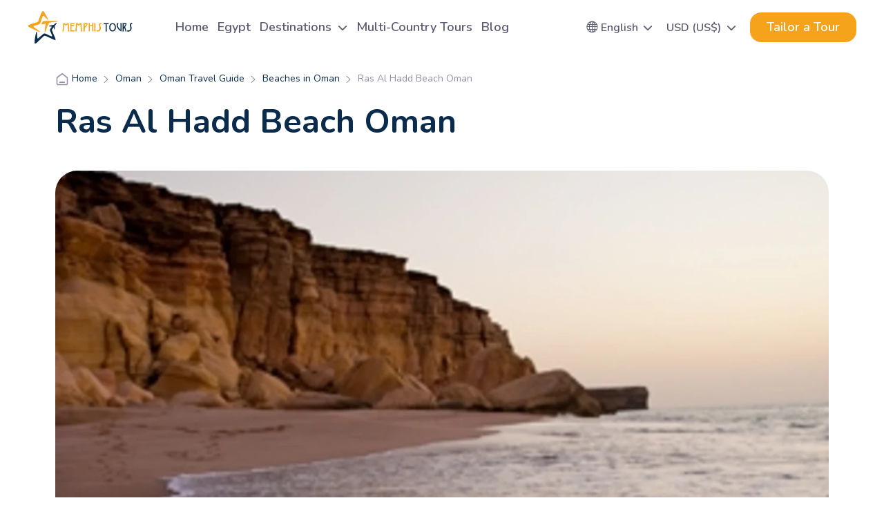

--- FILE ---
content_type: text/html; charset=UTF-8
request_url: https://www.memphistours.com/Oman/Oman-Travel-Guide/Beaches-in-Oman/wiki/Ras-Al-Hadd-Beach
body_size: 33065
content:

<script>
window.dataLayer = window.dataLayer || [];
window.dataLayer.push({
  'event': 'virtual_page_view',
            'language': 'english',
    
  'currency': 'USD',
      'tour_name': 'ras al hadd beach oman', //if found
      'destination': 'oman', //if found
      'tour_duration_days': '', //if found
    });
</script><!DOCTYPE html>
<html lang="en">
<head>
    <meta charset="utf-8"/>                <link rel="canonical" href="https://www.memphistours.com/oman/oman-travel-guide/beaches-in-oman/wiki/ras-al-hadd-beach" />
                            <link rel="amphtml" href="https://www.memphistours.com/oman/oman-travel-guide/beaches-in-oman/wiki/ras-al-hadd-beach/?page=amp">
                <meta name="viewport" content="width=device-width, initial-scale=1, maximum-scale=3" />

    <title>Ras Al hadd Beach Resor  | Ras Al Hadd  | Ras Al Hadd Turtle Beach Resort</title>
            <meta name="keywords" content="Ras Al hadd Beach Resort Oman | Ras Al Hadd Beach Resort Sur | Ras Al Hadd Turtle Beach Resort" />
                <meta name="description" content="Ras Al hadd Beach Resort Oman is about is near from Sur, the capital of A'Sharqiyah Governorate. This beach has been home to alot of human activity." />
        <link rel="preload" fetchpriority="high" as="image" href="https://res.cloudinary.com/ddjuftfy2/image/upload/f_webp,c_fill,q_auto,w_1300/memphis/large/283573550_Day12_Sharqiah_RasAlJinz1.jpg" type="image/webp">
                    <meta property="fb:app_id" content="123927964357308" />
        <meta name="twitter:card" content="summary_large_image" />
        <meta name="twitter:site" content="@memphistours" />
        <meta property="og:type" content="product" />
        <meta property="og:url" content="https://www.memphistours.com/oman/oman-travel-guide/beaches-in-oman/wiki/ras-al-hadd-beach" />
        <meta property="og:title" content="Ras Al Hadd Beach Oman" />
        <meta property="og:description" content="" />
        <meta property="og:image" content="https://res.cloudinary.com/ddjuftfy2/image/upload/f_webp,c_fill,q_auto/memphis/large/283573550_Day12_Sharqiah_RasAlJinz1.jpg" />
        <link rel="image_src" href="https://res.cloudinary.com/ddjuftfy2/image/upload/f_webp,c_fill,q_auto/memphis/large/283573550_Day12_Sharqiah_RasAlJinz1.jpg" />
                <meta property="fb:pages" content="139869103039316" />
    <script src="https://www.artfut.com/static/tagtag.min.js?campaign_code=828f6d1d89" async onerror='var self = this;window.ADMITAD=window.ADMITAD||{},ADMITAD.Helpers=ADMITAD.Helpers||{},ADMITAD.Helpers.generateDomains=function(){for(var e=new Date,n=Math.floor(new Date(2020,e.getMonth(),e.getDate()).setUTCHours(0,0,0,0)/1e3),t=parseInt(1e12*(Math.sin(n)+1)).toString(30),i=["de"],o=[],a=0;a<i.length;++a)o.push({domain:t+"."+i[a],name:t});return o},ADMITAD.Helpers.findTodaysDomain=function(e){function n(){var o=new XMLHttpRequest,a=i[t].domain,D="https://"+a+"/";o.open("HEAD",D,!0),o.onload=function(){setTimeout(e,0,i[t])},o.onerror=function(){++t<i.length?setTimeout(n,0):setTimeout(e,0,void 0)},o.send()}var t=0,i=ADMITAD.Helpers.generateDomains();n()},window.ADMITAD=window.ADMITAD||{},ADMITAD.Helpers.findTodaysDomain(function(e){if(window.ADMITAD.dynamic=e,window.ADMITAD.dynamic){var n=function(){return function(){return self.src?self:""}}(),t=n(),i=(/campaign_code=([^&]+)/.exec(t.src)||[])[1]||"";t.parentNode.removeChild(t);var o=document.getElementsByTagName("head")[0],a=document.createElement("script");a.src="https://www."+window.ADMITAD.dynamic.domain+"/static/"+window.ADMITAD.dynamic.name.slice(1)+window.ADMITAD.dynamic.name.slice(0,1)+".min.js?campaign_code="+i,o.appendChild(a)}});'></script>
    <script type="text/javascript">
        //Cookie lifetime (days)
        var days_to_store = 90;

        //Parameters for creating a cookie containing the Admitad UID value
        var uid_cookie_name = 'admitad_uid'; // Name of cookie storing admitad_uid
        var uid_channel_name = 'admitad_uid'; // function for receiving a source from the GET parameter

        function getParamFromUriAdmitad (get_param_name) {
            var pattern = get_param_name + '=([^&]+)';
            var re = new RegExp(pattern);
            return (re.exec(document.location.search) || [])[1] || '';
        };

        // function for writing the source to the cookie named cookie_name
        function setAdmitadCookie (param_name, cookie_name) {
            var param = getParamFromUriAdmitad(param_name);
            if (!param) { return; }
            var period = days_to_store * 60 * 60 * 24 * 1000;   // in seconds
            var expiresDate = new Date((period) + +new Date);
            var cookieString = cookie_name + '=' + param + '; path=/; expires=' + expiresDate.toGMTString();
            document.cookie = cookieString;
            document.cookie = cookieString + '; domain=.' + location.host;
        };

        // writing value to cookie
        setAdmitadCookie(uid_channel_name, uid_cookie_name);

    </script>
    <script type="application/ld+json">
    {
      "@context" : "http://schema.org",
      "@type" : "Organization",
      "name" : "Memphis Tours",
      "url" : "https://www.memphistours.com",
      "logo": "https://www.memphistours.com/theme/Com2018/img/logo.png",
      "aggregateRating": {
        "@type": "AggregateRating",
        "bestRating": "5",
        "ratingValue": "5",
        "reviewCount": "28"
      },
      "sameAs" : [
        "https://www.facebook.com/memphistours",
        "https://twitter.com/memphistours",
        "https://plus.google.com/+Memphistours/posts",
        "https://www.youtube.com/user/toursinegypt?feature=watch",
        "https://www.pinterest.com/memphistours/",
        "https://instagram.com/memphistours",
        "https://www.tripadvisor.es/Attraction_Review-g294201-d20398123-Reviews-Cairo_Tours_Packages_Memphis_Tours_Egypt-Cairo_Cairo_Governorate.html"
      ]
    }
    </script>
    <script type="application/ld+json">
      {
         "@context": "http://schema.org",
         "@type": "Blog",
         "url": "https://www.memphistours.com/blog"
      }
    </script>

            <meta name="mcafeesecure-site-verification" content="e251cda7041273ffaa694d73e31968fc">
        <meta name="google-site-verification" content="R0yi8H57MPRhp2oeGjmKMWsHIVt3uCmKy4QMTUUjmeQ" />
    
    
    <link rel="apple-touch-icon" href="/apple-touch-icon.png" />
    <link rel="apple-touch-icon" sizes="57x57" href="/apple-touch-icon-57x57.png" />
    <link rel="apple-touch-icon" sizes="72x72" href="/apple-touch-icon-72x72.png" />
    <link rel="apple-touch-icon" sizes="76x76" href="/apple-touch-icon-76x76.png" />
    <link rel="apple-touch-icon" sizes="114x114" href="/apple-touch-icon-114x114.png" />
    <link rel="apple-touch-icon" sizes="120x120" href="/apple-touch-icon-120x120.png" />
    <link rel="apple-touch-icon" sizes="144x144" href="/apple-touch-icon-144x144.png" />
    <link rel="apple-touch-icon" sizes="152x152" href="/apple-touch-icon-152x152.png" />

    <meta name="theme-color" content="#0a2b4b">
    <link rel="preconnect" href="https://fonts.gstatic.com" crossorigin>
    <link rel="preconnect" href="https://www.googletagmanager.com" crossorigin>
    <link rel="preconnect" href="https://www.google-analytics.com" crossorigin>
    <link rel="preconnect" href="https://register.feefo.com" crossorigin>
    <link rel="preconnect" href="https://api.feefo.com" crossorigin>
    <link rel="preconnect" href="https://www.paypalobjects.com" crossorigin>
    <link rel="preconnect" href="https://fonts.googleapis.com" crossorigin>

    <link href="https://fonts.googleapis.com/css2?family=Nunito:ital,wght@0,200..1000;1,200..1000&display=swap" rel="stylesheet">
    <link href="/favicon.ico" type="image/x-icon" rel="icon"/><link href="/favicon.ico" type="image/x-icon" rel="shortcut icon"/><link rel="stylesheet" href="https://www.memphistours.com/cache_css/Com2025-all-css-2025.v1760436828.css"/>
    <script>
var loadGtm = function(w, d, s, l, i) {
  w[l] = w[l] || [];
  w[l].push({
    'gtm.start': new Date().getTime(),
    event: 'gtm.js'
  });
  var f = d.getElementsByTagName(s)[0],
      j = d.createElement(s),
      dl = l != 'dataLayer' ? '&l=' + l : '';
  j.async = true;
  j.src = 'https://www.googletagmanager.com/gtm.js?id=' + i + dl;
  f.parentNode.insertBefore(j, f);
}
setTimeout(loadGtm.bind(null, window, document, 'script', 'dataLayer', 'GTM-M54NRMK'), 5000);
</script>    <style>
        .program_new_right_side_form label.error {
            color: red !important;
            font-size: 10px !important;
        }
    </style>
    <style>
    .program_box_data table {
        width: 100%;
        border-collapse: collapse;
        border: 1px solid #ddd;
    }

    .program_box_data th, .program_box_data td {
        padding: 10px;
        text-align: left;
        border: 1px solid #ddd;
    }

    .program_box_data th {
        background-color: #f4f4f4;
        font-weight: bold;
    }

    .program_box_data tr:nth-child(even) {
        background-color: #f9f9f9;
    }

    .program_box_data tr:hover {
        background-color: #f1f1f1;
    }
</style>
</head>
<body>
<!-- Google Tag Manager (noscript) -->
<noscript><iframe src="https://www.googletagmanager.com/ns.html?id=GTM-M54NRMK"
height="0" width="0" style="display:none;visibility:hidden"></iframe></noscript>
<!-- End Google Tag Manager (noscript) -->	<style>
    .top_new_header {
        padding: 0 40px;
    }
    .navbar-expand-lg .navbar-nav {
        gap: 15px;
    }
    .navbar-expand-lg .navbar-nav .nav-link {
        font-weight: 600;
        font-size: 18px;
        line-height: 150%;
        vertical-align: middle;
        color: rgba(89, 89, 112, 1);
    }
    .dropdown-toggle::after {
        content: "\f078";
        font-family: "Font Awesome 6 Free";
        font-size: 14px;
        font-weight: 900;
        border: none;
        vertical-align: unset;
    }
    .navbar-expand-lg .navbar-nav {
        gap: 15px;
    }
    .navbar-expand-lg .navbar-nav .nav-link {
        font-weight: 600;
        font-size: 18px;
        line-height: 150%;
        vertical-align: middle;
        color: rgba(89, 89, 112, 1);
    }
    .dropdown-toggle::after {
        content: "\f078";
        font-family: "Font Awesome 6 Free";
        font-size: 14px;
        font-weight: 900;
        border: none;
        vertical-align: unset;
    }
    #lang .dropdown-toggle.menu_link {
        font-weight: 600;
        font-size: 16px;
        line-height: 130%;
        vertical-align: middle;
        color: rgba(89, 89, 112, 1);
        margin-left: 20px;
    }
    #tailor.nav-item {
        list-style: none;
        margin-left: 20px;
    }
    #tailor a.nav-link {
        background: rgba(245, 163, 27, 1);
        border-radius: 16px;
        padding: 8px 24px;
        font-weight: 600;
        font-size: 18px;
        line-height: 150%;
        vertical-align: middle;
        color: rgba(255, 255, 255, 1);
    }
    .dropdown .megamenu, #currency.dropdown-menu {
        background: rgba(250, 250, 255, 1);
        border: 0;
        border-top-right-radius: 8px;
        border-bottom-right-radius: 8px;
        padding: 14px;
    }
    .dropdown .megamenu a, #currency.dropdown-menu a {
        font-weight: 400;
        font-size: 16px;
        line-height: 130%;
        vertical-align: middle;
        color: rgba(10, 43, 75, 1);
    }
    #currency.dropdown-menu li {
        margin-bottom: 10px;
    }
</style>
<header>
            <div class="container-fluid mt-3 mb-3 top_new_header">
        <div class="d-flex justify-content-between align-items-center">
            <div class="logo">
    <a href="/">
        <img src="/theme/Com2021/img/logo.svg?v=new" width="152px" height="47px" alt="Memphis Tours" title="Memphis Tours" />
    </a>
</div>
<button class="navbar-toggler" type="button" data-bs-toggle="collapse" data-bs-target="#main_nav" aria-controls="main_nav" aria-expanded="false" aria-label="Toggle navigation">
    <span class="navbar-toggler-icon"></span>
</button>
            <nav class="navbar navbar-expand-lg me-auto">
    <div class="container-fluid">
        <div class="">
            <div class="navbar-nav" itemscope itemtype="http://www.schema.org/SiteNavigationElement">
                <li class="nav-item" itemprop="name"><a  class="nav-link" href="/" itemprop="url"> Home </a></li>
                                    <li class="nav-item" itemprop="name">
                        <a class="nav-link" href="/egypt">
                            Egypt                        </a>
                    </li>
                                <li class="nav-item dropdown has-megamenu" itemprop="name">
                    <a class="nav-link dropdown-toggle" href="#" data-bs-toggle="dropdown" itemprop="url"> Destinations  </a>
                    <div class="dropdown-menu megamenu" style="width: 366px;">
                        <div class="row g-3">
                            <div class="col-md-12">
                                <div class="row gy-3">
                                                                                                                                                                                                    <div class="col-md-6">
                                                <a href="/jordan">
                                                    Jordan                                                </a>
                                            </div>
                                                                                                                                                                <div class="col-md-6">
                                                <a href="/dubai">
                                                    Dubai                                                </a>
                                            </div>
                                                                                                                                                                <div class="col-md-6">
                                                <a href="/saudi-arabia">
                                                    Saudi Arabia                                                </a>
                                            </div>
                                                                                                                                                                <div class="col-md-6">
                                                <a href="/morocco">
                                                    Morocco                                                </a>
                                            </div>
                                                                                                                                                                <div class="col-md-6">
                                                <a href="/oman">
                                                    Oman                                                </a>
                                            </div>
                                                                                                                                                                <div class="col-md-6">
                                                <a href="/turkey">
                                                    Turkey                                                </a>
                                            </div>
                                                                                                                                                                <div class="col-md-6">
                                                <a href="/african-safari">
                                                    African Safari                                                </a>
                                            </div>
                                                                                                                                                                <div class="col-md-6">
                                                <a href="/india">
                                                    India                                                </a>
                                            </div>
                                                                                                                                                                <div class="col-md-6">
                                                <a href="/tunisia-tour-packages">
                                                    Tunisia                                                </a>
                                            </div>
                                                                                                                                                                <div class="col-md-6">
                                                <a href="/sri-lanka-tours">
                                                    Sri Lanka Tours                                                </a>
                                            </div>
                                                                                                                                                                <div class="col-md-6">
                                                <a href="/greece">
                                                    Greece                                                </a>
                                            </div>
                                                                                                                                                                <div class="col-md-6">
                                                <a href="/peru">
                                                    Peru                                                 </a>
                                            </div>
                                                                                                                                                                <div class="col-md-6">
                                                <a href="/southeast-asia-tours">
                                                    Southeast Asia                                                </a>
                                            </div>
                                                                                                            </div>
                            </div>
                        </div>
                    </div>
                </li>
                                    <li class="nav-item" title="Multi-Country Tours" itemprop="name"><a class="nav-link"  href="/Multi-Country-Tours" itemprop="url">Multi-Country Tours</a></li>
                                                
                                    <li class="nav-item" itemprop="name">
                        <a class="nav-link" href="/blog" itemprop="url">Blog</a>
                    </li>
                
            </ul>
        </div>
    </div>
</nav>
            <div class="dropdown" id="lang">
    <a class="dropdown-toggle menu_link" href="#" role="button" id="dropdownMenuLink" data-bs-toggle="dropdown" aria-expanded="false">
        <i class="bi bi-globe"></i> <span>English</span>
    </a>

    <ul id="currency" class="dropdown-menu" aria-labelledby="dropdownMenuLink">
        <li><a href="https://www.memphistours.com/" title="English"> <span class="flag-icon flag-icon-us"></span> English</a></li>
        <li><a href="https://italiano.memphistours.com" title="Italiano"> <span class="flag-icon flag-icon-it"></span> Italiano</a></li>
        <li><a href="https://spain.memphistours.com" title="Español"> <span class="flag-icon flag-icon-es"></span> Español</a></li>
        <li><a href="https://br.memphistours.com" title="Português"> <span class="flag-icon flag-icon-br"></span> Português</a></li>
        <li><a href="https://french.memphistours.com" title="Français"> <span class="flag-icon flag-icon-fr"></span> Français</a></li>
        <li><a href="https://deutsch.memphistours.com" title="Deutsch"> <span class="flag-icon flag-icon-de"></span> Deutsch</a></li>
    </ul>
</div>
            <div class="dropdown" id="lang">
    <a class="dropdown-toggle menu_link" href="#" role="button" id="dropdownMenuLink" data-bs-toggle="dropdown" aria-expanded="false">
        <span class="currencySign3">USD (US$)</span>
    </a>

    <ul id="currency" class="curr_contain dropdown-menu" aria-labelledby="dropdownMenuLink">
                    <li id="e1"><a href="#" onclick="updateSiteRatesTop('1',true);return false;">USD (US$)</a></li>
                    <li id="e2"><a href="#" onclick="updateSiteRatesTop('2',true);return false;">EUR (&euro;)</a></li>
                    <li id="e3"><a href="#" onclick="updateSiteRatesTop('3',true);return false;">GBP (&pound;)</a></li>
                    <li id="e4"><a href="#" onclick="updateSiteRatesTop('4',true);return false;">AUD (AU$)</a></li>
                    <li id="e5"><a href="#" onclick="updateSiteRatesTop('5',true);return false;">CAD (C$)</a></li>
            </ul>
</div>
                            <li class="nav-item" itemprop="name" id="tailor">
                    <a class="nav-link cta-button" href="/tailor-make-your-trip" itemprop="url" data-cta-name="tailor a tour" data-section-title="header">
                        Tailor a Tour                        <div class="header_new"></div>
                    </a>
                </li>
            
        </div>
    </div>
</header>
<script>
(function() {
    window.dataLayer = window.dataLayer || [];
    
    // Track header CTA button clicks
    var headerCtaButton = document.querySelector('#tailor .cta-button');
    if (headerCtaButton) {
        headerCtaButton.addEventListener('click', function(e) {
            // var ctaName = (this.getAttribute('data-cta-name') || this.textContent.trim()).toLowerCase();
            var sectionTitle = this.getAttribute('data-section-title') || 'header';
            
            var dataLayerEvent = {
                'event': 'cta_click',
                'cta_name': 'tailor a tour',
                'section_title': sectionTitle,
            };
            
            console.log('GTM Event Pushed:', dataLayerEvent);
            window.dataLayer.push(dataLayerEvent);
        });
    }
})();
</script>

    <div class="main-container">
        <style>
    .sites_box .new_top_content_title h1 {
        font-weight: 700;
        font-size: 48px;
        line-height: 130%;
        color: rgba(10, 43, 75, 1);
        margin: 20px 0;
    }
    .sites_box .new_top_content_desc {
        font-weight: 500;
        font-size: 18px;
        line-height: 160%;
        color: rgba(52, 64, 84, 1);
    }
    .sites_box .new_top_content_image img {
        width: 100%;
        height: 640px;
        object-fit: cover;
        border-radius: 32px;
        margin: 20px 0;
    }
    .program_box_data {
        font-weight: 500;
        font-size: 18px;
        line-height: 150%;
        color: rgba(52, 64, 84, 1);
    }
    .program_box_data img {
        width: 100%;
        height: 480px;
        object-fit: cover;
        border-radius: 32px;
        margin-bottom: 20px;
    }
    .program_box_data a {
        font-weight: 700;
        color: rgba(0, 88, 235, 1) !important;
    }
    .customize_trip {
        background: rgba(10, 43, 75, 1);
        border-radius: 32px;
        padding: 48px 64px;
        text-align: center;
        margin: 30px 0;
        display: flex;
        flex-direction: column;
        gap: 15px;
        justify-content: center;
        align-items: center;
    }
    .customize_trip h4 {
        font-weight: 700;
        font-size: 32px;
        line-height: 100%;
        text-align: center;
        color: rgba(255, 255, 255, 1);
    }
    .customize_trip p {
        font-weight: 600;
        font-size: 20px;
        line-height: 130%;
        text-align: center;
        color: rgba(242, 244, 247, 1);
    }
    .customize_trip a {
        background: rgba(245, 163, 27, 1);
        width: 50%;
        border-radius: 16px;
        padding: 16px 24px;
        font-weight: 700;
        font-size: 18px;
        line-height: 130%;
        color: rgba(255, 255, 255, 1);
    }
    .wiki_menu {
        border: 0.5px solid rgba(245, 245, 247, 1);
        border-radius: 16px;
        padding: 16px 0;
        margin-bottom: 30px;
        box-shadow: 0px 0px 4px 0px rgba(5, 49, 92, 0.1);
    }
    .wiki_menu .menu_title {
        font-weight: 700;
        font-size: 32px;
        line-height: 100%;
        color: rgba(10, 43, 75, 1);
        margin-bottom: 25px;
    }
    #accordion {
        display: flex;
        flex-direction: column;
        gap: 15px;
    }
    .wiki_menu .wiki_menu_panel, .wiki_menu .menu_title {
        padding: 0 16px;
    }
    .wiki_menu .wiki_menu_panel-heading {
        display: flex;
        align-items: center;
        justify-content: space-between;
    }
    .wiki_menu .wiki_menu_panel-heading .wiki_menu_panel-title {
        font-weight: 600;
        font-size: 18px;
        line-height: 150%;
        color: rgba(10, 43, 75, 1);
    }
    .wiki_menu .wiki_menu_panel-heading .wiki_menu_panel-icon {
        background: rgba(245, 163, 27, 1);
        border: 0.8px solid rgba(245, 163, 27, 1);
        border-radius: 4px;
        padding: 3px 6px;
    }
    .wiki_menu .wiki_menu_panel-heading .wiki_menu_panel-icon i {
        font-size: 14px;
        line-height: unset;
        color: rgba(255, 255, 255, 1);
    }
    .wiki_menu .wiki_menu_panel-body {
        font-weight: 500;
        font-size: 16px;
        line-height: 130%;
        color: rgba(52, 64, 84, 1);
    }
    .wiki_menu .wiki_menu_panel-body ul {
        display: flex;
        flex-direction: column;
        gap: 15px;
        list-style: none;
        padding: 0;
    }
    .wiki_menu_panel:has(.show) {
        background: rgba(250, 250, 255, 1);
        padding: 5px 16px;

    }
</style>


<style>
    .home_new_box_title_list_faq {
        margin: 16px 0;
    }
    .home_new_box_faq {
        position: relative;
        padding: 24px 40px;
        border-bottom: 1px solid rgba(208, 213, 221, 1);
    }
    .home_new_box_faq_title {
        font-weight: 600;
        font-size: 24px;
        line-height: 130%;
        color: rgba(10, 43, 75, 1);
        cursor: pointer;
    }
    .home_new_box_faq_title::after {
        font-family: 'bootstrap-icons';
        content: "\F144";
        position: absolute;
        right: 20px;
        font-size: 30px;
        color: rgba(10, 43, 75, 1);
        cursor: pointer;
    }
    .home_new_box_faq:has(.toggled) {
        background: rgba(10, 43, 75, 1);
    }
    .home_new_box_faq:has(.toggled) .home_new_box_faq_title {
        color: rgba(255, 255, 255, 1);
    }
    .home_new_box_faq:has(.toggled) .home_new_box_faq_answer {
        margin-top: 25px;
        padding: 0 20px;
        width: 90%;
        font-weight: 500;
        font-size: 18px;
        line-height: 150%;
        color: rgba(255, 255, 255, 1);
    }
    .home_new_box_faq:has(.toggled) .home_new_box_faq_answer a {
        color: rgba(255, 255, 255, 1);
    }
    .home_new_box_faq:has(.toggled) .home_new_box_faq_title::after {
        top: 50%;
        transform: translateY(-50%);
        background: rgba(245, 163, 27, 1);
        border-radius: 100px;
        width: 40px;
        height: 40px;
        display: flex;
        align-items: center;
        justify-content: center;
        font-size: 25px;
        color: rgba(255, 255, 255, 1);
    }
</style>

<div class="sites_box my-5">
    <div class="new_top_content">
        <div class="container">
            <div class="new_top_content_breadcrumb">
                <style>
    .breadcrumb li a span {
        font-weight: 400;
        font-size: 14px;
        line-height: 130%;
        color: rgba(10, 43, 75, 1);
    }
    .breadcrumb li span {
        font-weight: 400;
        font-size: 14px;
        line-height: 130%;
        color: rgba(143, 143, 166, 1);
    }
    .breadcrumb-item+.breadcrumb-item::before {
        content: "\F285";
        font-family: 'bootstrap-icons';
    }
</style>

    <ul itemscope itemtype="https://schema.org/BreadcrumbList" class="breadcrumb" >
        <li class="breadcrumb-item " itemprop="itemListElement" itemscope="" itemtype="https://schema.org/ListItem">
            <a itemprop="item" href="/">
                <span itemprop="name"><img src="/theme/Com2025/img/home-line.svg" alt="Home" title="Home" width="20" height="20"> Home</span>
            </a>
            <meta itemprop="position" content="1">
        </li>
                <li class="breadcrumb-item " itemprop="itemListElement" itemscope itemtype="https://schema.org/ListItem" >
                            <a itemprop="item" href="/oman/">
                    <span itemprop="name">Oman</span>
                </a>
                        <meta itemprop="position" content="2" />
        </li>
              <li class="breadcrumb-item " itemprop="itemListElement" itemscope itemtype="https://schema.org/ListItem" >
                            <a itemprop="item" href="/oman/oman-travel-guide/">
                    <span itemprop="name">Oman Travel Guide</span>
                </a>
                        <meta itemprop="position" content="3" />
        </li>
              <li class="breadcrumb-item " itemprop="itemListElement" itemscope itemtype="https://schema.org/ListItem" >
                            <a itemprop="item" href="/oman/oman-travel-guide/beaches-in-oman/">
                    <span itemprop="name">Beaches in Oman</span>
                </a>
                        <meta itemprop="position" content="4" />
        </li>
              <li class="breadcrumb-item  active" itemprop="itemListElement" itemscope itemtype="https://schema.org/ListItem" >
                              <span itemprop="name">Ras Al Hadd Beach Oman</span>
                        <meta itemprop="position" content="5" />
        </li>
          </ul>
            </div>
            <div class="new_top_content_title">
                <h1>
                    Ras Al Hadd Beach Oman                </h1>
            </div>
            <div class="new_top_content_desc">
                            </div>
            <div class="new_top_content_image">
                <img fetchpriority="high" src="https://res.cloudinary.com/ddjuftfy2/image/upload/f_webp,c_fill,q_auto,w_1300/memphis/large/283573550_Day12_Sharqiah_RasAlJinz1.jpg" alt="Ras Al Hadd Beach Oman" title="Ras Al Hadd Beach Oman">
            </div>
        </div>
    </div>
</div>

<div class="program">
    <div class="program_content" style="margin: 15px 0">
        <div class="container">
            <div class="row">

                <div class="col-md-8">
                    <div class="program_box">
                                                    <div class="program_box_data">
                                                                    <p>The beach is about 60 kilometres from Sur City, the capital of the A&#39;Sharqiyah South Governorate. This beach has been home to human activity since the third millennium BC and serves as a safe haven for ships from storms. Fighter planes took shelter in it in during World War II and the marks of the runways still exist today.</p>

<div>&nbsp;</div>

<div>This beach has been proclaimed a turtle reserve. Turtles come here, especially to Ras Al Jinz beach in Wilayt Ras AlHadd, to lay an estimated number of from 6,000 to 13,000 eggs. The beach is distinguished by its spectacular bays and rock formations which are havens for large numbers of birds.</div>

<div>&nbsp;</div>

<div>
<ul>
	<li><strong>Oman is a beautiful country in nature, if you prefer small, friendly and welcoming people country, Oman is your ideal destination, you can discover it through one of our</strong>&nbsp;<a href="https://www.memphistours.com/Oman" target="_blank">Oman Tours</a>!</li>
</ul>
</div>

<div>&nbsp;</div>
                                
                                
                                                            </div>
                                                <div id="topics" class="treeView" style="margin-left: 15px; margin-top: 15px">
                            <ul style="margin-bottom:10px" ></ul>                        </div>
                                                </div>
                </div>
                <div class="col-md-4">
                    <div class="wiki_menu">
                        <div class="menu_title">Menu</div>
                        <div id="accordion">
                                                            <div class="wiki_menu_panel">
                                    <div class="wiki_menu_panel-heading  collapsed " id="heading_1109" data-bs-toggle="collapse"  data-bs-target="#collapse_1109" aria-expanded="false" aria-controls="collapse_1109">
                                        <h4 class="wiki_menu_panel-title">
                                                Sultanate of Oman Culture                                        </h4>
                                        <div class="wiki_menu_panel-icon">
                                            <i class="fa fa-angle-down rotate-icon"></i>
                                        </div>
                                    </div>
                                    <div id="collapse_1109" class="panel-collapse collapse  " data-bs-parent="#accordion" role="tabpanel" aria-labelledby="heading_1109">
                                        <div class="wiki_menu_panel-body">
                                            <ul>
                                                                                                    <li ><a href="/oman/oman-travel-guide/oman-attractions/wiki/oman-airports ">Oman Airports </a></li>
                                                                                                    <li ><a href="/oman/oman-travel-guide/oman-attractions/wiki/transportation-in-oman ">Transportation in Oman </a></li>
                                                                                                    <li ><a href="/oman/oman-travel-guide/oman-attractions/wiki/restaurants-in-oman ">Top Restaurants in Oman </a></li>
                                                                                                    <li ><a href="/oman/oman-travel-guide/oman-attractions/wiki/festivals-in-oman ">Oman Festivals</a></li>
                                                                                                    <li ><a href="/oman/oman-travel-guide/oman-attractions/wiki/oman-information">Oman Information: Oman Facts</a></li>
                                                                                                    <li ><a href="/oman/oman-travel-guide/oman-attractions/wiki/eid-holidays-in-oman">Eid Holidays in Oman 2021</a></li>
                                                                                                    <li ><a href="/oman/oman-travel-guide/oman-attractions/wiki/eid-al-adha-in-oman">Eid Al Adha 2021 in Oman</a></li>
                                                                                            </ul>
                                        </div>
                                    </div>
                                </div>
                                                            <div class="wiki_menu_panel">
                                    <div class="wiki_menu_panel-heading  collapsed " id="heading_1182" data-bs-toggle="collapse"  data-bs-target="#collapse_1182" aria-expanded="false" aria-controls="collapse_1182">
                                        <h4 class="wiki_menu_panel-title">
                                                Oman Nature Reserves                                        </h4>
                                        <div class="wiki_menu_panel-icon">
                                            <i class="fa fa-angle-down rotate-icon"></i>
                                        </div>
                                    </div>
                                    <div id="collapse_1182" class="panel-collapse collapse  " data-bs-parent="#accordion" role="tabpanel" aria-labelledby="heading_1182">
                                        <div class="wiki_menu_panel-body">
                                            <ul>
                                                                                                    <li ><a href="/oman/oman-travel-guide/oman-nature-reserves/wiki/aljabal-alakhdhar-sanctuary ">Al Jabal Al Akhdhar</a></li>
                                                                                                    <li ><a href="/oman/oman-travel-guide/oman-nature-reserves/wiki/as-saleel-nature-park">As Saleel Nature Park</a></li>
                                                                                                    <li ><a href="/oman/oman-travel-guide/oman-nature-reserves/wiki/dhofar-lagoons">Dhofar Lagoons</a></li>
                                                                                                    <li ><a href="/oman/oman-travel-guide/oman-nature-reserves/wiki/jebel-samhan">Jebel Samhan</a></li>
                                                                                                    <li ><a href="/oman/oman-travel-guide/oman-nature-reserves/wiki/oman-botanic-garden">Oman Botanic Garden</a></li>
                                                                                                    <li ><a href="/oman/oman-travel-guide/oman-nature-reserves/wiki/wadi-sireen-reserve">Wadi Sireen Reserve</a></li>
                                                                                                    <li ><a href="/oman/oman-travel-guide/oman-nature-reserves/wiki/turtle-reserve">Turtle Reserve</a></li>
                                                                                            </ul>
                                        </div>
                                    </div>
                                </div>
                                                            <div class="wiki_menu_panel">
                                    <div class="wiki_menu_panel-heading  collapsed " id="heading_1185" data-bs-toggle="collapse"  data-bs-target="#collapse_1185" aria-expanded="false" aria-controls="collapse_1185">
                                        <h4 class="wiki_menu_panel-title">
                                                Wadis in Oman                                        </h4>
                                        <div class="wiki_menu_panel-icon">
                                            <i class="fa fa-angle-down rotate-icon"></i>
                                        </div>
                                    </div>
                                    <div id="collapse_1185" class="panel-collapse collapse  " data-bs-parent="#accordion" role="tabpanel" aria-labelledby="heading_1185">
                                        <div class="wiki_menu_panel-body">
                                            <ul>
                                                                                                    <li ><a href="/oman/oman-travel-guide/oman-valleys/wiki/hawiyat-najm-park">Bimmah Sinkhole Oman</a></li>
                                                                                                    <li ><a href="/oman/oman-travel-guide/oman-valleys/wiki/wadi-arrawda-oman">Wadi Al Rawda</a></li>
                                                                                                    <li ><a href="/oman/oman-travel-guide/oman-valleys/wiki/teeq-cave-and-tawi-ateer-sinkhole">Teeq Cave and Tawi Ateer Sinkhole of Oman</a></li>
                                                                                                    <li ><a href="/oman/oman-travel-guide/oman-valleys/wiki/wadi-al-arbaeen">Wadi Al Arbaeen | Oman Wadis</a></li>
                                                                                                    <li ><a href="/oman/oman-travel-guide/oman-valleys/wiki/wadi-al-hawqayn">Wadi Al Hawqayn </a></li>
                                                                                                    <li ><a href="/oman/oman-travel-guide/oman-valleys/wiki/wadi-al-qahfi">Wadi Al Qahfi Oman</a></li>
                                                                                                    <li ><a href="/oman/oman-travel-guide/oman-valleys/wiki/wadi-al-khoudh">Wadi Al Khoud</a></li>
                                                                                                    <li ><a href="/oman/oman-travel-guide/oman-valleys/wiki/wadi-bani-awf">Wadi Bani Awf and Snake Canyon </a></li>
                                                                                                    <li ><a href="/oman/oman-travel-guide/oman-valleys/wiki/wadi-bani-kharus"> Wadi Bani Kharus </a></li>
                                                                                                    <li ><a href="/oman/oman-travel-guide/oman-valleys/wiki/wadi-damm">Wadi Damm</a></li>
                                                                                                    <li ><a href="/oman/oman-travel-guide/oman-valleys/wiki/wadi-danak">Wadi Danak</a></li>
                                                                                                    <li ><a href="/oman/oman-travel-guide/oman-valleys/wiki/wadi-ad-dayqah">Wadi Ad Dayqah </a></li>
                                                                                                    <li ><a href="/oman/oman-travel-guide/oman-valleys/wiki/wadi-darbat">Wadi Darbat</a></li>
                                                                                                    <li ><a href="/oman/oman-travel-guide/oman-valleys/wiki/wadi-andam">Wadi Andam Oman</a></li>
                                                                                                    <li ><a href="/oman/oman-travel-guide/oman-valleys/wiki/wadi-an-nakhr">Wadi Al Nakhr </a></li>
                                                                                                    <li ><a href="/oman/oman-travel-guide/oman-valleys/wiki/wadi-alshab ">Wadi Ash Shab </a></li>
                                                                                            </ul>
                                        </div>
                                    </div>
                                </div>
                                                            <div class="wiki_menu_panel">
                                    <div class="wiki_menu_panel-heading  collapsed " id="heading_1186" data-bs-toggle="collapse"  data-bs-target="#collapse_1186" aria-expanded="false" aria-controls="collapse_1186">
                                        <h4 class="wiki_menu_panel-title">
                                                Oman Mountains                                        </h4>
                                        <div class="wiki_menu_panel-icon">
                                            <i class="fa fa-angle-down rotate-icon"></i>
                                        </div>
                                    </div>
                                    <div id="collapse_1186" class="panel-collapse collapse  " data-bs-parent="#accordion" role="tabpanel" aria-labelledby="heading_1186">
                                        <div class="wiki_menu_panel-body">
                                            <ul>
                                                                                                    <li ><a href="/oman/oman-travel-guide/mountains-in-oman/wiki/samhan-mountain">Samhan Mountain Oman</a></li>
                                                                                                    <li ><a href="/oman/oman-travel-guide/mountains-in-oman/wiki/jabal-shams">Jebel Shams (Sun Mountain)</a></li>
                                                                                                    <li ><a href="/oman/oman-travel-guide/mountains-in-oman/wiki/natif-hasik">Natif- Hasik (Water Mountain) Oman</a></li>
                                                                                            </ul>
                                        </div>
                                    </div>
                                </div>
                                                            <div class="wiki_menu_panel">
                                    <div class="wiki_menu_panel-heading  collapsed " id="heading_1187" data-bs-toggle="collapse"  data-bs-target="#collapse_1187" aria-expanded="false" aria-controls="collapse_1187">
                                        <h4 class="wiki_menu_panel-title">
                                                Caves of Oman                                        </h4>
                                        <div class="wiki_menu_panel-icon">
                                            <i class="fa fa-angle-down rotate-icon"></i>
                                        </div>
                                    </div>
                                    <div id="collapse_1187" class="panel-collapse collapse  " data-bs-parent="#accordion" role="tabpanel" aria-labelledby="heading_1187">
                                        <div class="wiki_menu_panel-body">
                                            <ul>
                                                                                                    <li ><a href="/oman/oman-travel-guide/caves-of-oman/wiki/abu-habban-cave">Abu Habban Cave Oman </a></li>
                                                                                                    <li ><a href="/oman/oman-travel-guide/caves-of-oman/wiki/al-kittan-cave">Al Kittan Cave Oman</a></li>
                                                                                                    <li ><a href="/oman/oman-travel-guide/caves-of-oman/wiki/jernan-cave">Jarnan Cave Oman</a></li>
                                                                                                    <li ><a href="/oman/oman-travel-guide/caves-of-oman/wiki/majlis-al-jinn-cave">Majlis Al Jinn Cave (Salma Plateau) Oman</a></li>
                                                                                                    <li ><a href="/oman/oman-travel-guide/caves-of-oman/wiki/muqal-cave">Muqal Cave Oman</a></li>
                                                                                                    <li ><a href="/oman/oman-travel-guide/caves-of-oman/wiki/al-marnif-cave ">Al Marneef Cave</a></li>
                                                                                                    <li ><a href="/oman/oman-travel-guide/caves-of-oman/wiki/al-hoota-cave-visitor-guide">Al Hoota Cave Visitor Guide</a></li>
                                                                                            </ul>
                                        </div>
                                    </div>
                                </div>
                                                            <div class="wiki_menu_panel">
                                    <div class="wiki_menu_panel-heading  collapsed " id="heading_1188" data-bs-toggle="collapse"  data-bs-target="#collapse_1188" aria-expanded="false" aria-controls="collapse_1188">
                                        <h4 class="wiki_menu_panel-title">
                                                Deserts of Oman                                        </h4>
                                        <div class="wiki_menu_panel-icon">
                                            <i class="fa fa-angle-down rotate-icon"></i>
                                        </div>
                                    </div>
                                    <div id="collapse_1188" class="panel-collapse collapse  " data-bs-parent="#accordion" role="tabpanel" aria-labelledby="heading_1188">
                                        <div class="wiki_menu_panel-body">
                                            <ul>
                                                                                                    <li ><a href="/oman/oman-travel-guide/deserts-of-oman/wiki/bawshar-sands ">Bawshar Sands Oman</a></li>
                                                                                                    <li ><a href="/oman/oman-travel-guide/deserts-of-oman/wiki/the-empty-quarter">The Empty Quarter Oman</a></li>
                                                                                                    <li ><a href="/oman/oman-travel-guide/deserts-of-oman/wiki/asharqiyah-sands">A'Sharqiyah Sands Oman</a></li>
                                                                                                    <li ><a href="/oman/oman-travel-guide/deserts-of-oman/wiki/ramlat-tawq">Ramlat Tawq Oman</a></li>
                                                                                                    <li ><a href="/oman/oman-travel-guide/deserts-of-oman/wiki/rock-garden">Rock Garden Oman</a></li>
                                                                                            </ul>
                                        </div>
                                    </div>
                                </div>
                                                            <div class="wiki_menu_panel">
                                    <div class="wiki_menu_panel-heading " id="heading_1189" data-bs-toggle="collapse"  data-bs-target="#collapse_1189" aria-expanded="false" aria-controls="collapse_1189">
                                        <h4 class="wiki_menu_panel-title">
                                                Beaches in Oman                                        </h4>
                                        <div class="wiki_menu_panel-icon">
                                            <i class="fa fa-angle-down rotate-icon"></i>
                                        </div>
                                    </div>
                                    <div id="collapse_1189" class="panel-collapse collapse  show  " data-bs-parent="#accordion" role="tabpanel" aria-labelledby="heading_1189">
                                        <div class="wiki_menu_panel-body">
                                            <ul>
                                                                                                    <li ><a href="/oman/oman-travel-guide/beaches-in-oman/wiki/al-bustan-beach ">Al Bustan Beach Oman</a></li>
                                                                                                    <li ><a href="/oman/oman-travel-guide/beaches-in-oman/wiki/dhofar-beaches">Dhofar Beaches</a></li>
                                                                                                    <li ><a href="/oman/oman-travel-guide/beaches-in-oman/wiki/mutrah-corniche">Mutrah Corniche Oman</a></li>
                                                                                                    <li ><a href="/oman/oman-travel-guide/beaches-in-oman/wiki/alqurm-beach">Al Qurum Beach Muscat</a></li>
                                                                                                    <li  class="active" ><a href="/oman/oman-travel-guide/beaches-in-oman/wiki/ras-al-hadd-beach">Ras Al Hadd Beach Oman</a></li>
                                                                                                    <li ><a href="/oman/oman-travel-guide/beaches-in-oman/wiki/al-sawadi-beach">Al-Sawadi Beach Oman</a></li>
                                                                                                    <li ><a href="/oman/oman-travel-guide/beaches-in-oman/wiki/sohar-corniche">Sohar Corniche</a></li>
                                                                                                    <li ><a href="/oman/oman-travel-guide/beaches-in-oman/wiki/shores-of-al-wusta-region">Shores of Al Wusta Region</a></li>
                                                                                            </ul>
                                        </div>
                                    </div>
                                </div>
                                                            <div class="wiki_menu_panel">
                                    <div class="wiki_menu_panel-heading  collapsed " id="heading_1190" data-bs-toggle="collapse"  data-bs-target="#collapse_1190" aria-expanded="false" aria-controls="collapse_1190">
                                        <h4 class="wiki_menu_panel-title">
                                                Oman Islands                                        </h4>
                                        <div class="wiki_menu_panel-icon">
                                            <i class="fa fa-angle-down rotate-icon"></i>
                                        </div>
                                    </div>
                                    <div id="collapse_1190" class="panel-collapse collapse  " data-bs-parent="#accordion" role="tabpanel" aria-labelledby="heading_1190">
                                        <div class="wiki_menu_panel-body">
                                            <ul>
                                                                                                    <li ><a href="/oman/oman-travel-guide/islands-in-oman/wiki/barr-al-hikman-of-oman">Barr Al Hikman</a></li>
                                                                                                    <li ><a href="/oman/oman-travel-guide/islands-in-oman/wiki/al-dimaniyat-islands ">Al-Dimaniyat Islands Nature Reserve</a></li>
                                                                                                    <li ><a href="/oman/oman-travel-guide/islands-in-oman/wiki/isole-al-hillaniyat">Hidden Paradise: Your Ultimate Guide to Isole Al Hillaniyat Islands in Oman</a></li>
                                                                                                    <li ><a href="/oman/oman-travel-guide/islands-in-oman/wiki/masirah-island">Masirah Island: The Hidden Paradise in Oman You Never Knew Existed </a></li>
                                                                                            </ul>
                                        </div>
                                    </div>
                                </div>
                                                            <div class="wiki_menu_panel">
                                    <div class="wiki_menu_panel-heading  collapsed " id="heading_1191" data-bs-toggle="collapse"  data-bs-target="#collapse_1191" aria-expanded="false" aria-controls="collapse_1191">
                                        <h4 class="wiki_menu_panel-title">
                                                Hot Water Springs in Oman                                        </h4>
                                        <div class="wiki_menu_panel-icon">
                                            <i class="fa fa-angle-down rotate-icon"></i>
                                        </div>
                                    </div>
                                    <div id="collapse_1191" class="panel-collapse collapse  " data-bs-parent="#accordion" role="tabpanel" aria-labelledby="heading_1191">
                                        <div class="wiki_menu_panel-body">
                                            <ul>
                                                                                                    <li ><a href="/oman/oman-travel-guide/water-springs-in-oman/wiki/alkasfah-spring ">Alkasfah Spring: The Hidden Healing Waters of Ancient Oman</a></li>
                                                                                                    <li ><a href="/oman/oman-travel-guide/water-springs-in-oman/wiki/aththawarah-spring">Discover Aththawarah Spring: Your Complete Guide to Oman's Natural Wonder</a></li>
                                                                                                    <li ><a href="/oman/oman-travel-guide/water-springs-in-oman/wiki/springs-in-dhofar">Springs in Dhofar Oman</a></li>
                                                                                            </ul>
                                        </div>
                                    </div>
                                </div>
                                                            <div class="wiki_menu_panel">
                                    <div class="wiki_menu_panel-heading  collapsed " id="heading_1192" data-bs-toggle="collapse"  data-bs-target="#collapse_1192" aria-expanded="false" aria-controls="collapse_1192">
                                        <h4 class="wiki_menu_panel-title">
                                                Beach Lagoons of Oman                                        </h4>
                                        <div class="wiki_menu_panel-icon">
                                            <i class="fa fa-angle-down rotate-icon"></i>
                                        </div>
                                    </div>
                                    <div id="collapse_1192" class="panel-collapse collapse  " data-bs-parent="#accordion" role="tabpanel" aria-labelledby="heading_1192">
                                        <div class="wiki_menu_panel-body">
                                            <ul>
                                                                                                    <li ><a href="/oman/oman-travel-guide/beach-lagoons-of-oman/wiki/khawr-albatah">Khawr AlBatah Oman</a></li>
                                                                                                    <li ><a href="/oman/oman-travel-guide/beach-lagoons-of-oman/wiki/khawr-al-maghsayl">Khawr Al Maghsayl Oman</a></li>
                                                                                                    <li ><a href="/oman/oman-travel-guide/beach-lagoons-of-oman/wiki/khawr-awqad">Khawr Awqad Oman</a></li>
                                                                                                    <li ><a href="/oman/oman-travel-guide/beach-lagoons-of-oman/wiki/khawr-al-baleed">Khawr Al Baleed Oman</a></li>
                                                                                                    <li ><a href="/oman/oman-travel-guide/beach-lagoons-of-oman/wiki/bandar-khayran-reserve">Bandar Khayran Reserve Oman</a></li>
                                                                                                    <li ><a href="/oman/oman-travel-guide/beach-lagoons-of-oman/wiki/khawr-ad-dahareez">Khawr Ad Dahareez Oman</a></li>
                                                                                                    <li ><a href="/oman/oman-travel-guide/beach-lagoons-of-oman/wiki/khawr-najd">Khawr Najd Oman</a></li>
                                                                                                    <li ><a href="/oman/oman-travel-guide/beach-lagoons-of-oman/wiki/pink-lagoons">Pink Lagoons Oman</a></li>
                                                                                                    <li ><a href="/oman/oman-travel-guide/beach-lagoons-of-oman/wiki/khawr-al-qurm-al-sagheer-and-al-kabeer">Khawr Al Qurm</a></li>
                                                                                                    <li ><a href="/oman/oman-travel-guide/beach-lagoons-of-oman/wiki/khawr-ruri">Khor Ruri</a></li>
                                                                                                    <li ><a href="/oman/oman-travel-guide/beach-lagoons-of-oman/wiki/khawr-sham">khawr ash sham Oman</a></li>
                                                                                                    <li ><a href="/oman/oman-travel-guide/beach-lagoons-of-oman/wiki/khawr-sawli">Khawr Sawli Oman</a></li>
                                                                                                    <li ><a href="/oman/oman-travel-guide/beach-lagoons-of-oman/wiki/khawr-taqah">Khawr Taqah Oman</a></li>
                                                                                            </ul>
                                        </div>
                                    </div>
                                </div>
                                                            <div class="wiki_menu_panel">
                                    <div class="wiki_menu_panel-heading  collapsed " id="heading_1193" data-bs-toggle="collapse"  data-bs-target="#collapse_1193" aria-expanded="false" aria-controls="collapse_1193">
                                        <h4 class="wiki_menu_panel-title">
                                                Canyons in Oman                                        </h4>
                                        <div class="wiki_menu_panel-icon">
                                            <i class="fa fa-angle-down rotate-icon"></i>
                                        </div>
                                    </div>
                                    <div id="collapse_1193" class="panel-collapse collapse  " data-bs-parent="#accordion" role="tabpanel" aria-labelledby="heading_1193">
                                        <div class="wiki_menu_panel-body">
                                            <ul>
                                                                                                    <li ><a href="/oman/oman-travel-guide/canyons-in-oman/wiki/grand-canyon">Grand Canyon Oman</a></li>
                                                                                                    <li ><a href="/oman/oman-travel-guide/canyons-in-oman/wiki/snake-canyon">Snake Canyon in Oman</a></li>
                                                                                            </ul>
                                        </div>
                                    </div>
                                </div>
                                                            <div class="wiki_menu_panel">
                                    <div class="wiki_menu_panel-heading  collapsed " id="heading_1194" data-bs-toggle="collapse"  data-bs-target="#collapse_1194" aria-expanded="false" aria-controls="collapse_1194">
                                        <h4 class="wiki_menu_panel-title">
                                                Muscat Geosites                                        </h4>
                                        <div class="wiki_menu_panel-icon">
                                            <i class="fa fa-angle-down rotate-icon"></i>
                                        </div>
                                    </div>
                                    <div id="collapse_1194" class="panel-collapse collapse  " data-bs-parent="#accordion" role="tabpanel" aria-labelledby="heading_1194">
                                        <div class="wiki_menu_panel-body">
                                            <ul>
                                                                                                    <li ><a href="/oman/oman-travel-guide/muscat-geosites/wiki/al-awabi-quartzite">Al Awabi quartzite in Oman</a></li>
                                                                                                    <li ><a href="/oman/oman-travel-guide/muscat-geosites/wiki/al-fahal-island">Al Fahal Island in Oman</a></li>
                                                                                                    <li ><a href="/oman/oman-travel-guide/muscat-geosites/wiki/al-jabal-al-aswad ">Al Jabal Al Aswad Oman</a></li>
                                                                                                    <li ><a href="/oman/oman-travel-guide/muscat-geosites/wiki/al-khoud-unconformity">Al Khoud Unconformity in Oman</a></li>
                                                                                                    <li ><a href="/oman/oman-travel-guide/muscat-geosites/wiki/al-khayran-in-oman">Al Khayran in OMAN</a></li>
                                                                                                    <li ><a href="/oman/oman-travel-guide/muscat-geosites/wiki/ayn-al-hammam-hot-spring">Ayn Al Hammam Hot Spring in Oman</a></li>
                                                                                                    <li ><a href="/oman/oman-travel-guide/muscat-geosites/wiki/bawsher-marble ">Bawsher marble in Oman </a></li>
                                                                                                    <li ><a href="/oman/oman-travel-guide/muscat-geosites/wiki/coastal-erosion">Coastal Erosion in Oman</a></li>
                                                                                                    <li ><a href="/oman/oman-travel-guide/muscat-geosites/wiki/concentric-fold">Concentric fold in Oman</a></li>
                                                                                                    <li ><a href="/oman/oman-travel-guide/muscat-geosites/wiki/intertidal-ecosystem">Intertidal ecosystem in Oman</a></li>
                                                                                                    <li ><a href="/oman/oman-travel-guide/muscat-geosites/wiki/jurassic-bedding">Jurassic bedding in Oman</a></li>
                                                                                                    <li ><a href="/oman/oman-travel-guide/muscat-geosites/wiki/limestone-fault">Limestone Fault in Oman</a></li>
                                                                                                    <li ><a href="/oman/oman-travel-guide/muscat-geosites/wiki/limestone-landscape">Limestone landscape in Oman</a></li>
                                                                                                    <li ><a href="/oman/oman-travel-guide/muscat-geosites/wiki/magnesite-veins">Magnesite veins in Oman</a></li>
                                                                                                    <li ><a href="/oman/oman-travel-guide/muscat-geosites/wiki/mangrove-forest">Mangrove forest in Oman</a></li>
                                                                                                    <li ><a href="/oman/oman-travel-guide/muscat-geosites/wiki/mega-fold">Mega fold in Oman</a></li>
                                                                                                    <li ><a href="/oman/oman-travel-guide/muscat-geosites/wiki/mega-syncline">Mega syncline in Oman</a></li>
                                                                                                    <li ><a href="/oman/oman-travel-guide/muscat-geosites/wiki/mini-folds">Mini folds in Oman</a></li>
                                                                                                    <li ><a href="/oman/oman-travel-guide/muscat-geosites/wiki/mutrah-geotrail-east">Mutrah Geotrail East in Oman</a></li>
                                                                                                    <li ><a href="/oman/oman-travel-guide/muscat-geosites/wiki/nodular-limestone">Nodular Limestone in Oman</a></li>
                                                                                                    <li ><a href="/oman/oman-travel-guide/muscat-geosites/wiki/nummulites-in-oman">Nummulites in Oman</a></li>
                                                                                                    <li ><a href="/oman/oman-travel-guide/muscat-geosites/wiki/ophiolite-contact">Ophiolite contact in Oman</a></li>
                                                                                                    <li ><a href="/oman/oman-travel-guide/muscat-geosites/wiki/ophiolite-obduction">Ophiolite obduction in Oman</a></li>
                                                                                                    <li ><a href="/oman/oman-travel-guide/muscat-geosites/wiki/pillow-lava-in-oman">Pillow lava in Oman</a></li>
                                                                                                    <li ><a href="/oman/oman-travel-guide/muscat-geosites/wiki/port-view-in-oman">Port View in Oman</a></li>
                                                                                                    <li ><a href="/oman/oman-travel-guide/muscat-geosites/wiki/ripple-marks">Ripple marks in Oman</a></li>
                                                                                                    <li ><a href="/oman/oman-travel-guide/muscat-geosites/wiki/riyam-view">Riyam view in Oman</a></li>
                                                                                                    <li ><a href="/oman/oman-travel-guide/muscat-geosites/wiki/schist-bedding">Schist bedding in Oman</a></li>
                                                                                            </ul>
                                        </div>
                                    </div>
                                </div>
                                                            <div class="wiki_menu_panel">
                                    <div class="wiki_menu_panel-heading  collapsed " id="heading_1196" data-bs-toggle="collapse"  data-bs-target="#collapse_1196" aria-expanded="false" aria-controls="collapse_1196">
                                        <h4 class="wiki_menu_panel-title">
                                                Traditional Villages in Oman                                        </h4>
                                        <div class="wiki_menu_panel-icon">
                                            <i class="fa fa-angle-down rotate-icon"></i>
                                        </div>
                                    </div>
                                    <div id="collapse_1196" class="panel-collapse collapse  " data-bs-parent="#accordion" role="tabpanel" aria-labelledby="heading_1196">
                                        <div class="wiki_menu_panel-body">
                                            <ul>
                                                                                                    <li ><a href="/oman/oman-travel-guide/traditional-villages/wiki/badiya-in-oman">Badiya in Oman</a></li>
                                                                                                    <li ><a href="/oman/oman-travel-guide/traditional-villages/wiki/balad-sayt">Balad Sayt in Oman</a></li>
                                                                                                    <li ><a href="/oman/oman-travel-guide/traditional-villages/wiki/kumzar-village">Kumzar Village in Oman</a></li>
                                                                                                    <li ><a href="/oman/oman-travel-guide/traditional-villages/wiki/lima-village">Lima Village of Oman</a></li>
                                                                                                    <li ><a href="/oman/oman-travel-guide/traditional-villages/wiki/misfat-al-abriyeen">Misfat Al Abriyeen of Oman</a></li>
                                                                                                    <li ><a href="/oman/oman-travel-guide/traditional-villages/wiki/qannah-in-oman">Qannah in Oman</a></li>
                                                                                                    <li ><a href="/oman/oman-travel-guide/traditional-villages/wiki/wakan-village">Wakan Village in Oman</a></li>
                                                                                            </ul>
                                        </div>
                                    </div>
                                </div>
                                                            <div class="wiki_menu_panel">
                                    <div class="wiki_menu_panel-heading  collapsed " id="heading_1201" data-bs-toggle="collapse"  data-bs-target="#collapse_1201" aria-expanded="false" aria-controls="collapse_1201">
                                        <h4 class="wiki_menu_panel-title">
                                                Souqs in Oman                                        </h4>
                                        <div class="wiki_menu_panel-icon">
                                            <i class="fa fa-angle-down rotate-icon"></i>
                                        </div>
                                    </div>
                                    <div id="collapse_1201" class="panel-collapse collapse  " data-bs-parent="#accordion" role="tabpanel" aria-labelledby="heading_1201">
                                        <div class="wiki_menu_panel-body">
                                            <ul>
                                                                                                    <li ><a href="/oman/oman-travel-guide/souqs-in-oman/wiki/al-hafah-souq">Al Hafah Souq in Oman</a></li>
                                                                                                    <li ><a href="/oman/oman-travel-guide/souqs-in-oman/wiki/al-husn-souq">Al Husn Souq in Oman</a></li>
                                                                                                    <li ><a href="/oman/oman-travel-guide/souqs-in-oman/wiki/bahla-souq">Bahla Souq in Oman</a></li>
                                                                                                    <li ><a href="/oman/oman-travel-guide/souqs-in-oman/wiki/sohar-handicrafts-souq">Sohar Handicrafts Souq in Oman</a></li>
                                                                                                    <li ><a href="/oman/oman-travel-guide/souqs-in-oman/wiki/ibri-souq">Ibri Souq in Oman</a></li>
                                                                                                    <li ><a href="/oman/oman-travel-guide/souqs-in-oman/wiki/mutrah-souq">Mutrah Souq in Oman</a></li>
                                                                                                    <li ><a href="/oman/oman-travel-guide/souqs-in-oman/wiki/nizwa-souq">Nizwa Souq in Oman</a></li>
                                                                                                    <li ><a href="/oman/oman-travel-guide/souqs-in-oman/wiki/ar-rustaq-souq">Ar Rustaq Souq in Oman</a></li>
                                                                                                    <li ><a href="/oman/oman-travel-guide/souqs-in-oman/wiki/sinaw-thursday-market">Sinaw Thursday Market</a></li>
                                                                                                    <li ><a href="/oman/oman-travel-guide/souqs-in-oman/wiki/al-mintarib-tuesday-market">Al Mintarib Tuesday Market in Oman</a></li>
                                                                                                    <li ><a href="/oman/oman-travel-guide/souqs-in-oman/wiki/ibra-wednesday-market">Ibra Wednesday Market in Oman</a></li>
                                                                                            </ul>
                                        </div>
                                    </div>
                                </div>
                                                            <div class="wiki_menu_panel">
                                    <div class="wiki_menu_panel-heading  collapsed " id="heading_1202" data-bs-toggle="collapse"  data-bs-target="#collapse_1202" aria-expanded="false" aria-controls="collapse_1202">
                                        <h4 class="wiki_menu_panel-title">
                                                Museums of Oman                                        </h4>
                                        <div class="wiki_menu_panel-icon">
                                            <i class="fa fa-angle-down rotate-icon"></i>
                                        </div>
                                    </div>
                                    <div id="collapse_1202" class="panel-collapse collapse  " data-bs-parent="#accordion" role="tabpanel" aria-labelledby="heading_1202">
                                        <div class="wiki_menu_panel-body">
                                            <ul>
                                                                                                    <li ><a href="/oman/oman-travel-guide/museums-of-oman/wiki/armed-forces-museum">Armed Forces Museum in Oman</a></li>
                                                                                                    <li ><a href="/oman/oman-travel-guide/museums-of-oman/wiki/bait-al-barandah">Bait Al Barandah Museum</a></li>
                                                                                                    <li ><a href="/oman/oman-travel-guide/museums-of-oman/wiki/bait-al-zubair">Bait Al Zubair Museum</a></li>
                                                                                                    <li ><a href="/oman/oman-travel-guide/museums-of-oman/wiki/childrens-museum">Children's Museum</a></li>
                                                                                                    <li ><a href="/oman/oman-travel-guide/museums-of-oman/wiki/maritime-museum">Maritime Museum in Oman</a></li>
                                                                                                    <li ><a href="/oman/oman-travel-guide/museums-of-oman/wiki/muscat-gate-museum">Muscat Gate Museum in Oman</a></li>
                                                                                                    <li ><a href="/oman/oman-travel-guide/museums-of-oman/wiki/natural-history-museum">Natural History Museum in Oman</a></li>
                                                                                                    <li ><a href="/oman/oman-travel-guide/museums-of-oman/wiki/old-castle-museum">Old Castle Museum in Oman</a></li>
                                                                                                    <li ><a href="/oman/oman-travel-guide/museums-of-oman/wiki/omani-french-museum">Omani-French Museum</a></li>
                                                                                                    <li ><a href="/oman/oman-travel-guide/museums-of-oman/wiki/land-of-frankincense-museum">Land of Frankincense Museum</a></li>
                                                                                            </ul>
                                        </div>
                                    </div>
                                </div>
                                                            <div class="wiki_menu_panel">
                                    <div class="wiki_menu_panel-heading  collapsed " id="heading_1203" data-bs-toggle="collapse"  data-bs-target="#collapse_1203" aria-expanded="false" aria-controls="collapse_1203">
                                        <h4 class="wiki_menu_panel-title">
                                                Forts in Oman                                        </h4>
                                        <div class="wiki_menu_panel-icon">
                                            <i class="fa fa-angle-down rotate-icon"></i>
                                        </div>
                                    </div>
                                    <div id="collapse_1203" class="panel-collapse collapse  " data-bs-parent="#accordion" role="tabpanel" aria-labelledby="heading_1203">
                                        <div class="wiki_menu_panel-body">
                                            <ul>
                                                                                                    <li ><a href="/oman/oman-travel-guide/forts-in-oman/wiki/al-hazm-fort">Al Hazm Fort </a></li>
                                                                                                    <li ><a href="/oman/oman-travel-guide/forts-in-oman/wiki/the-jabreen-castle">Jabreen Castle</a></li>
                                                                                                    <li ><a href="/oman/oman-travel-guide/forts-in-oman/wiki/bahla-fort">Bahla Fort in Oman</a></li>
                                                                                                    <li ><a href="/oman/oman-travel-guide/forts-in-oman/wiki/al-fiqayn-fort">Al Fiqayn Fort in Oman</a></li>
                                                                                                    <li ><a href="/oman/oman-travel-guide/forts-in-oman/wiki/mutrah-fort">Mutrah Fort in Oman</a></li>
                                                                                                    <li ><a href="/oman/oman-travel-guide/forts-in-oman/wiki/nakhal-fort">Nakhal Fort in Oman</a></li>
                                                                                                    <li ><a href="/oman/oman-travel-guide/forts-in-oman/wiki/nizwa-fort">Nizwa Fort in Oman</a></li>
                                                                                                    <li ><a href="/oman/oman-travel-guide/forts-in-oman/wiki/sohar-fort">Sohar Fort in Oman</a></li>
                                                                                            </ul>
                                        </div>
                                    </div>
                                </div>
                                                            <div class="wiki_menu_panel">
                                    <div class="wiki_menu_panel-heading  collapsed " id="heading_1204" data-bs-toggle="collapse"  data-bs-target="#collapse_1204" aria-expanded="false" aria-controls="collapse_1204">
                                        <h4 class="wiki_menu_panel-title">
                                                Castles in Oman                                        </h4>
                                        <div class="wiki_menu_panel-icon">
                                            <i class="fa fa-angle-down rotate-icon"></i>
                                        </div>
                                    </div>
                                    <div id="collapse_1204" class="panel-collapse collapse  " data-bs-parent="#accordion" role="tabpanel" aria-labelledby="heading_1204">
                                        <div class="wiki_menu_panel-body">
                                            <ul>
                                                                                                    <li ><a href="/oman/oman-travel-guide/castles-in-oman/wiki/al-hazm-castle">AlHazm Castle in Oman</a></li>
                                                                                                    <li ><a href="/oman/oman-travel-guide/castles-in-oman/wiki/al-hillah-castle">Al Hillah Castle in Oman</a></li>
                                                                                                    <li ><a href="/oman/oman-travel-guide/castles-in-oman/wiki/bayt-ar-rudaydah-castle">Bayt Ar Rudaydah Castle</a></li>
                                                                                                    <li ><a href="/oman/oman-travel-guide/castles-in-oman/wiki/jabreen-castle">Jabreen Castle in Oman</a></li>
                                                                                                    <li ><a href="/oman/oman-travel-guide/castles-in-oman/wiki/khasab-castle">Khasab Castle in Oman</a></li>
                                                                                                    <li ><a href="/oman/oman-travel-guide/castles-in-oman/wiki/ras-al-hadd-castle">Ras Al Hadd Castle</a></li>
                                                                                            </ul>
                                        </div>
                                    </div>
                                </div>
                                                            <div class="wiki_menu_panel">
                                    <div class="wiki_menu_panel-heading  collapsed " id="heading_1205" data-bs-toggle="collapse"  data-bs-target="#collapse_1205" aria-expanded="false" aria-controls="collapse_1205">
                                        <h4 class="wiki_menu_panel-title">
                                                Cities in Oman                                        </h4>
                                        <div class="wiki_menu_panel-icon">
                                            <i class="fa fa-angle-down rotate-icon"></i>
                                        </div>
                                    </div>
                                    <div id="collapse_1205" class="panel-collapse collapse  " data-bs-parent="#accordion" role="tabpanel" aria-labelledby="heading_1205">
                                        <div class="wiki_menu_panel-body">
                                            <ul>
                                                                                                    <li ><a href="/oman/oman-travel-guide/cities-in-oman/wiki/nizwa-city">Nizwa City in Oman</a></li>
                                                                                                    <li ><a href="/oman/oman-travel-guide/cities-in-oman/wiki/old-muscat">Old Muscat in Oman</a></li>
                                                                                                    <li ><a href="/oman/oman-travel-guide/cities-in-oman/wiki/salalah-city">Salalah City</a></li>
                                                                                                    <li ><a href="/oman/oman-travel-guide/cities-in-oman/wiki/sur-city">Sur City</a></li>
                                                                                                    <li ><a href="/oman/oman-travel-guide/cities-in-oman/wiki/musandam-peninsula">Musandam Peninsula</a></li>
                                                                                                    <li ><a href="/oman/oman-travel-guide/cities-in-oman/wiki/dhofar-oman">Dhofar</a></li>
                                                                                            </ul>
                                        </div>
                                    </div>
                                </div>
                                                            <div class="wiki_menu_panel">
                                    <div class="wiki_menu_panel-heading  collapsed " id="heading_1206" data-bs-toggle="collapse"  data-bs-target="#collapse_1206" aria-expanded="false" aria-controls="collapse_1206">
                                        <h4 class="wiki_menu_panel-title">
                                                Events in Oman                                        </h4>
                                        <div class="wiki_menu_panel-icon">
                                            <i class="fa fa-angle-down rotate-icon"></i>
                                        </div>
                                    </div>
                                    <div id="collapse_1206" class="panel-collapse collapse  " data-bs-parent="#accordion" role="tabpanel" aria-labelledby="heading_1206">
                                        <div class="wiki_menu_panel-body">
                                            <ul>
                                                                                                    <li ><a href="/oman/oman-travel-guide/events-in-oman/wiki/international-activities-calendar">International Activities Calendar for 2014</a></li>
                                                                                                    <li ><a href="/oman/oman-travel-guide/events-in-oman/wiki/oman-agenda">Oman Agenda</a></li>
                                                                                                    <li ><a href="/oman/oman-travel-guide/events-in-oman/wiki/muscat-festival ">Muscat Festival in Oman</a></li>
                                                                                                    <li ><a href="/oman/oman-travel-guide/events-in-oman/wiki/salalah-tourism-festival">Salalah Tourism Festival</a></li>
                                                                                                    <li ><a href="/oman/oman-travel-guide/events-in-oman/wiki/tour-of-oman">Tour of Oman</a></li>
                                                                                                    <li ><a href="/oman/oman-travel-guide/events-in-oman/wiki/royal-opera-house-muscat">Royal Opera House Muscat</a></li>
                                                                                                    <li ><a href="/oman/oman-travel-guide/events-in-oman/wiki/cultural-theatre-program">Cultural Theatre Program</a></li>
                                                                                                    <li ><a href="/oman/oman-travel-guide/events-in-oman/wiki/muscat-arab-tourism-capital-2012">Muscat Arab Tourism Capital 2012</a></li>
                                                                                            </ul>
                                        </div>
                                    </div>
                                </div>
                                                    </div>
                    </div>
                    <style>
	.wiki_suggested_tour .wiki_suggested_tour_title {
		font-weight: 700;
		font-size: 32px;
		line-height: 100%;
		color: rgba(10, 43, 75, 1);
		margin-bottom: 20px;
	}
	.new_related_tours {
		display: flex;
		flex-direction: column;
		padding: 16px;
		gap: 16px;
		background: #FFFFFF;
		box-shadow: 0px 0px 4px rgba(0, 0, 0, 0.15);
		border-radius: 32px;
	}
	.new_related_tours_image img {
		width: 100%;
		height: 211px;
		border-radius: 16px;
		position: relative;
		object-fit: cover;
	}
	.new_related_tours_title h2 {
		font-style: normal;
		font-weight: 700;
		font-size: 20px;
		line-height: 130%;
		color: #0A2B4B;
		margin-bottom: 0;
	}
	.new_related_tours_description {
		height: 54px;
		font-style: normal;
		font-weight: 500;
		font-size: 14px;
		line-height: 130%;
		color: #696985;
		overflow: hidden;
		text-overflow: ellipsis;
		display: -webkit-box;
		-webkit-line-clamp: 3;
		line-clamp: 3;
		-webkit-box-orient: vertical;
	}
	.new_related_tours_price .from {
		font-style: normal;
		font-weight: 500;
		font-size: 18px;
		line-height: 150%;
		color: #696985;
	}
	.new_related_tours_price .currencySign, .new_related_tours_price .convertable {
		font-style: normal;
		font-weight: 700;
		font-size: 22px;
		line-height: 130%;
		color: #0A2B4B;
	}
	.new_related_tour_days {
		font-weight: 500;
		font-size: 14px;
		line-height: 130%;
		color: rgba(52, 64, 84, 1);
	}
	.new_related_tour_more {
    	display: flex;
		flex-direction: column;
		align-items: center;
		padding: 16px 24px;
		gap: 10px;
		width: 100%;
		height: 55px;
		background: #F5A31B;
		border-radius: 16px;
		font-style: normal;
		font-weight: 700;
		font-size: 18px;
		line-height: 130%;
		color: #FFFFFF;
	}
</style>
<div class="wiki_suggested_tour">
  <div class="wiki_suggested_tour_title">Suggested Tours</div>
  <div id="wiki_suggested_tours" class="row gy-4">
    	      	    </ul>
  </div>
</div>
                    
<style>
    .side_form {
        border: 1px solid rgba(245, 245, 247, 1);
        border-radius: 16px;
    }
    .side_form .form_title h4 {
        background: rgba(10, 43, 75, 1);
        border-radius: 16px 16px 0 0;
        padding: 10px;
        font-weight: 600;
        font-size: 18px;
        line-height: 150%;
        text-align: center;
        color: rgba(255, 255, 255, 1);
    }
    .side_form .form_title .sub_title {
        font-family: 'Nunito', Arial, sans-serif;
        font-style: normal;
        font-weight: 600;
        font-size: 14px;
        line-height: 130%;
        color: #FFFFFF;
        text-align: center;
    }
    .side_form .form_body {
        padding: 20px 16px;
    }
    .side_form .new_btn_book {
        background: rgba(245, 163, 27, 1);
        border-radius: 16px;
        border: 0;
        width: 100%;
        font-weight: 700;
        font-size: 18px;
        line-height: 48px;
        text-align: center;
        color: rgba(255, 255, 255, 1);
    }
    .side_form .form-control {
        background-color: unset;
        border: 0.5px solid rgba(208, 213, 221, 1);
        border-radius: 16px;
        padding: 0 16px;
        height: 40px;
    }
    #Arrival2, #Departure2 {
        position: relative;
    }
    .side_form .input-group {
        border: 0.5px solid rgba(208, 213, 221, 1);
        border-radius: 16px;
        flex-wrap: unset;
        align-items: center;
        padding: 0 10px;
    }
    .side_form .btn-number {
        background: rgba(245, 163, 27, 1);
        border: 0;
        border-radius: 6px;
        color: #fff;
        width: 20px;
        height: 20px;
        display: flex;
        align-items: center;
        justify-content: center;
    }
    .side_form .btn-number:disabled {
        opacity: .5;
    }
    .side_form .input-number {
        padding: 0;
        width: 100%;
        text-align: center;
        margin: 0;
        border: 0;
        background: none;
    }
    .side_form .form-group label {
        font-weight: 500;
        font-size: 14px;
        line-height: 130%;
        color: rgba(105, 105, 133, 1);
    }
    .side_form .form-group label.error {
        color: red;
    }
    .side_form .ui-datepicker-trigger {
        border: 0;
        background: none;
        position: absolute;
        top: 10px;
        right: 10px;
    }
    .side_form .ui-datepicker-trigger i {
        color: rgba(143, 143, 166, 1);
    }
    .ui-widget-content {
        font-family: 'Nunito', Arial, sans-serif;
        border: 0;
        background: rgba(250, 250, 255, 1);
        border-radius: 16px;
        color: rgba(105, 105, 133, 1);
        z-index: 9;
    }
    .ui-datepicker .ui-datepicker-header {
        border: 0;
        background: none;
    }
    .ui-datepicker .ui-datepicker-title {
        font-weight: 600;
        font-size: 18px;
        line-height: 150%;
        text-align: center;
        color: rgba(105, 105, 133, 1);
    }
    .ui-widget-header .ui-datepicker-next .ui-icon {
        background-image: url('/theme/Com2025/img/right-cheveron.svg');
        width: 32px;
        height: 32px;
        background-size: cover;
        background-position: unset;
    }
    .ui-widget-header .ui-datepicker-prev .ui-icon {
        background-image: url('/theme/Com2025/img/left-cheveron.svg');
        width: 32px;
        height: 32px;
        background-size: cover;
        background-position: unset;
    }
    .ui-state-default, .ui-widget-content .ui-state-default, .ui-widget-header .ui-state-default {
        border: 0;
        background: none;
        border-radius: 50%;
        width: 30px;
        height: 30px;
        display: flex;
        align-items: center;
        justify-content: center;
        font-weight: 600;
        font-size: 14px;
        line-height: 130%;
        text-align: center;
        color: rgba(10, 43, 75, 1);
    }
    .ui-state-hover, .ui-widget-content .ui-state-hover, .ui-widget-header .ui-state-hover, .ui-state-focus, .ui-widget-content .ui-state-focus, .ui-widget-header .ui-state-focus {
        border: 0;
        background: none;
    }
    .ui-state-active, .ui-widget-content .ui-state-active, .ui-widget-header .ui-state-active {
        background: rgba(253, 237, 209, 1);
        color: rgba(245, 163, 27, 1);
    }
    .ui-datepicker .ui-datepicker-prev, .ui-datepicker .ui-datepicker-next {
        top: -5px;
        width: 32px;
        height: 32px;
    }
    .ui-datepicker .ui-datepicker-next {
        right: 15px;
    }
    .sticky-top {
        z-index: 1;
    }
    #bookFormNew .form_select {
        position: relative;
        width: 100%;
    }
    #bookFormNew .form_select:before {
        color: #184161;
        font-weight: bold;
        bottom: 10px;
        position: absolute;
        right: 16px;
        content: "\f078";
        font-family: "Font Awesome 6 Free";
    }

    .black_hed_bg{
        background: linear-gradient(90.93deg, #000000 26.23%, #F20D0D 107.91%);
        border-radius: 16px 16px 0px 0px;
        display: flex;
        justify-content: space-around;
        align-items: center;
        padding: 10px;

    }
    .black_hed_bg h4{
        background: transparent !important;
        border-radius: 0 !important;
        margin: 0 !important;
        padding: 0 !important;
    }
    .programBox2_discount_black_text_right{
        position: absolute;
        width: 44px;
        height: 10px;
        text-align: center;
        font-family: 'Anta', Arial, sans-serif;
        font-style: normal;
        font-weight: 400;
        font-size: 7.2378px;
        line-height: 9px;
        color: #FFFFFF;
        transform: rotate(337deg);
        bottom: 19px;
        left: 5px;
    }

</style>
<a id="Form"></a>

<div class="side_form sticky-top">
            <div class="form_title">
            <h4>Plan Your Trip!</h4>
                    </div>
        <div class="form_body">
        <form id="bookFormNew" method="post" action="/oman/reservation_forms/requests/mail/">
            <div class="row gy-2">
                <div class="col-12">
                    <div class="row g-0">
                        <div class="col-12">
                            <div class="form-group label-floating">
                                <input name="name" type="text" id="name" value="" class="form-control" placeholder="Name *" required >
                            </div>
                        </div>
                    </div>
                </div>
                <div class="col-12">
                    <div class="form-group label-floating">
                        <input name="UserEmail" value="" type="email" required class="form-control" id="UserEmail" placeholder="E-mail *" onfocusout="validateMail()">
                        <div id="mail-validation"></div>
                    </div>
                </div>
            </div>
            <div class="row mt-2">
                <div class="col-12">
                    <!-- <label> *</label> -->
                    <div class="form-group label-floating form_select">
                        <select id="nationality" class="form-control" name="nationality" required>
                            <option value="" selected="selected">Select your Nationality</option>
                            <option value="American">American</option>
                            <option value="Afghan">Afghan</option>
                            <option value="Albanian">Albanian</option>
                            <option value="Algerian">Algerian</option>
                            <option value="Andorran">Andorran</option>
                            <option value="Angolan">Angolan</option>
                            <option value="Argentinian">Argentinian</option>
                            <option value="Armenian">Armenian</option>
                            <option value="Australian">Australian</option>
                            <option value="Austrian">Austrian</option>
                            <option value="Azerbaijani">Azerbaijani</option>
                            <option value="Bahamian">Bahamian</option>
                            <option value="Bahraini">Bahraini</option>
                            <option value="Bangladeshi">Bangladeshi</option>
                            <option value="Barbadian">Barbadian</option>
                            <option value="Belarusian">Belarusian</option>
                            <option value="Belgian">Belgian</option>
                            <option value="Belizean">Belizean</option>
                            <option value="Beninese">Beninese</option>
                            <option value="Bhutanese">Bhutanese</option>
                            <option value="Bolivian">Bolivian</option>
                            <option value="Bosnian">Bosnian</option>
                            <option value="Botswanan">Botswanan</option>
                            <option value="Brazilian">Brazilian</option>
                            <option value="British Indian Ocean">British Indian Ocean</option>
                            <option value="British Virgin">British Virgin</option>
                            <option value="Bruneian">Bruneian</option>
                            <option value="Bulgarian">Bulgarian</option>
                            <option value="Burkinese">Burkinese</option>
                            <option value="Burundian">Burundian</option>
                            <option value="Cambodian">Cambodian</option>
                            <option value="Cameroonian">Cameroonian</option>
                            <option value="Canadian">Canadian</option>
                            <option value="Cape Verdean">Cape Verdean</option>
                            <option value="Chadian">Chadian</option>
                            <option value="Chilean">Chilean</option>
                            <option value="Chinese">Chinese</option>
                            <option value="Colombian">Colombian</option>
                            <option value="Congolese">Congolese</option>
                            <option value="Costa Rican">Costa Rican</option>
                            <option value="Croatian">Croatian</option>
                            <option value="Cuban">Cuban</option>
                            <option value="Cypriot">Cypriot</option>
                            <option value="Czech">Czech</option>
                            <option value="Danish">Danish</option>
                            <option value="Djiboutian">Djiboutian</option>
                            <option value="Dominican">Dominican</option>
                            <option value="East Timorese">East Timorese</option>
                            <option value="Ecuadorean">Ecuadorean</option>
                            <option value="Egyptian">Egyptian</option>
                            <option value="Salvadorean">Salvadorean</option>
                            <option value="Guinean">Guinean</option>
                            <option value="Eritrean">Eritrean</option>
                            <option value="Estonian">Estonian</option>
                            <option value="Ethiopian">Ethiopian</option>
                            <option value="Fijian">Fijian</option>
                            <option value="Finnish">Finnish</option>
                            <option value="French" >French</option>
                            <option value="Guyanese">Guyanese</option>
                            <option value="Gabonese">Gabonese</option>
                            <option value="Gambian">Gambian</option>
                            <option value="Georgian">Georgian</option>
                            <option value="German" >German</option>
                            <option value="Ghanaian">Ghanaian</option>
                            <option value="Greek">Greek</option>
                            <option value="Grenadian">Grenadian</option>
                            <option value="Guatemalan">Guatemalan</option>
                            <option value="Guinea-Bissau">Guinea-Bissau</option>
                            <option value="Haitian">Haitian</option>
                            <option value="Honduran">Honduran</option>
                            <option value="Hungarian">Hungarian</option>
                            <option value="Icelander">Icelander</option>
                            <option value="Indian">Indian</option>
                            <option value="Indonesian">Indonesian</option>
                            <option value="Iranian">Iranian</option>
                            <option value="Iraqi">Iraqi</option>
                            <option value="Irish">Irish</option>
                            <option value="Israeli">Israeli</option>
                            <option value="Italian" >Italian</option>
                            <option value="Jamaican">Jamaican</option>
                            <option value="Japanese">Japanese</option>
                            <option value="Jordanian">Jordanian</option>
                            <option value="Kazakh">Kazakh</option>
                            <option value="Kenyan">Kenyan</option>
                            <option value="Kuwaiti">Kuwaiti</option>
                            <option value="Laotian">Laotian</option>
                            <option value="Latvian">Latvian</option>
                            <option value="Lebanese">Lebanese</option>
                            <option value="Liberian">Liberian</option>
                            <option value="Libyan">Libyan</option>
                            <option value="Lithuanian">Lithuanian</option>
                            <option value="Macedonian">Macedonian</option>
                            <option value="Madagascan">Madagascan</option>
                            <option value="Malawian">Malawian</option>
                            <option value="Malaysian">Malaysian</option>
                            <option value="Maldivian">Maldivian</option>
                            <option value="Malian">Malian</option>
                            <option value="Maltese">Maltese</option>
                            <option value="Mauritanian">Mauritanian</option>
                            <option value="Mauritian">Mauritian</option>
                            <option value="Mexican">Mexican</option>
                            <option value="Moldovan">Moldovan</option>
                            <option value="Monacan">Monacan</option>
                            <option value="Mongolian">Mongolian</option>
                            <option value="Moroccan">Moroccan</option>
                            <option value="Mozambican">Mozambican</option>
                            <option value="Namibian">Namibian</option>
                            <option value="Nepalese">Nepalese</option>
                            <option value="Dutch">Dutch</option>
                            <option value="New Zealand">New Zealand</option>
                            <option value="Nicaraguan">Nicaraguan</option>
                            <option value="Nigerien">Nigerien</option>
                            <option value="Nigerian">Nigerian</option>
                            <option value="North Korean">North Korean</option>
                            <option value="Norwegian">Norwegian</option>
                            <option value="Omani">Omani</option>
                            <option value="Pakistani">Pakistani</option>
                            <option value="Panamanian">Panamanian</option>
                            <option value="Equatorial Guinean">Equatorial Guinean</option>
                            <option value="Paraguayan">Paraguayan</option>
                            <option value="Peruvian">Peruvian</option>
                            <option value="Filipino">Filipino</option>
                            <option value="Polish">Polish</option>
                            <option value="Portuguese">Portuguese</option>
                            <option value="Qatari">Qatari</option>
                            <option value="Romanian">Romanian</option>
                            <option value="Russian">Russian</option>
                            <option value="Rwandan">Rwandan</option>
                            <option value="Saudi">Saudi</option>
                            <option value="Senegalese">Senegalese</option>
                            <option value="Serbian">Serbian</option>
                            <option value="Sierra Leonian">Sierra Leonian</option>
                            <option value="Singaporean">Singaporean</option>
                            <option value="Slovak">Slovak</option>
                            <option value="Slovenian">Slovenian</option>
                            <option value="Somali">Somali</option>
                            <option value="South African">South African</option>
                            <option value="South Korean">South Korean</option>
                            <option value="Spanish">Spanish</option>
                            <option value="Sri Lankan">Sri Lankan</option>
                            <option value="Sudanese">Sudanese</option>
                            <option value="Surinamese">Surinamese</option>
                            <option value="Swazi">Swazi</option>
                            <option value="Swedish">Swedish</option>
                            <option value="Swiss">Swiss</option>
                            <option value="Syrian">Syrian</option>
                            <option value="Taiwanese">Taiwanese</option>
                            <option value="Tajik">Tajik</option>
                            <option value="Tanzanian">Tanzanian</option>
                            <option value="Thai">Thai</option>
                            <option value="Togolese">Togolese</option>
                            <option value="Trinidadian">Trinidadian</option>
                            <option value="Tunisian">Tunisian</option>
                            <option value="Turkish">Turkish</option>
                            <option value="Turkmen">Turkmen</option>
                            <option value="Tuvaluan">Tuvaluan</option>
                            <option value="Ugandan">Ugandan</option>
                            <option value="Ukrainian">Ukrainian</option>
                            <option value="Emirati">Emirati</option>
                            <option value="British">British</option>
                            <option value="Uruguayan">Uruguayan</option>
                            <option value="Uzbek">Uzbek</option>
                            <option value="Vanuatuan">Vanuatuan</option>
                            <option value="Venezuelan">Venezuelan</option>
                            <option value="Vietnamese">Vietnamese</option>
                            <option value="Yemeni">Yemeni</option>
                            <option value="Zambian">Zambian</option>
                            <option value="Zimbabwean">Zimbabwean</option>
                        </select>
                    </div>
                </div>
            </div>
                        <div class="row mt-2">
                <div class="col-12">
                    <div class="row g-0">
                        <div class="col-5">
                            <div class="form-group form_select label-floating">
                                <select name="phone_ext" id="phone_ext" class="required form-control" style="border-radius: 16px 0 0 16px;">
                                    <option value="">Code</option>
                                    <option data-countryCode="AF" value="93">Afghanistan (+93)</option>
                                    <option data-countryCode="AL" value="355">Albania (+355)</option>
                                    <option data-countryCode="DZ" value="213">Algeria (+213)</option>
                                    <option data-countryCode="AD" value="376">Andorra (+376)</option>
                                    <option data-countryCode="AO" value="244">Angola (+244)</option>
                                    <option data-countryCode="AI" value="1264">Anguilla (+1264)</option>
                                    <option data-countryCode="AG" value="1268">Antigua &amp; Barbuda (+1268)</option>
                                    <option data-countryCode="AR" value="54">Argentina (+54)</option>
                                    <option data-countryCode="AM" value="374">Armenia (+374)</option>
                                    <option data-countryCode="AW" value="297">Aruba (+297)</option>
                                    <option data-countryCode="AU" value="61">Australia (+61)</option>
                                    <option data-countryCode="AT" value="43">Austria (+43)</option>
                                    <option data-countryCode="AZ" value="994">Azerbaijan (+994)</option>
                                    <option data-countryCode="BS" value="1242">Bahamas (+1242)</option>
                                    <option data-countryCode="BH" value="973">Bahrain (+973)</option>
                                    <option data-countryCode="BD" value="880">Bangladesh (+880)</option>
                                    <option data-countryCode="BB" value="1246">Barbados (+1246)</option>
                                    <option data-countryCode="BY" value="375">Belarus (+375)</option>
                                    <option data-countryCode="BE" value="32">Belgium (+32)</option>
                                    <option data-countryCode="BZ" value="501">Belize (+501)</option>
                                    <option data-countryCode="BJ" value="229">Benin (+229)</option>
                                    <option data-countryCode="BM" value="1441">Bermuda (+1441)</option>
                                    <option data-countryCode="BT" value="975">Bhutan (+975)</option>
                                    <option data-countryCode="BO" value="591">Bolivia (+591)</option>
                                    <option data-countryCode="BA" value="387">Bosnia Herzegovina (+387)</option>
                                    <option data-countryCode="BW" value="267">Botswana (+267)</option>
                                    <option data-countryCode="BR" value="55">Brazil (+55)</option>
                                    <option data-countryCode="IO" value="246">British Indian Ocean Territory (+246)</option>
                                    <option data-countryCode="BN" value="673">Brunei (+673)</option>
                                    <option data-countryCode="BG" value="359">Bulgaria (+359)</option>
                                    <option data-countryCode="BF" value="226">Burkina Faso (+226)</option>
                                    <option data-countryCode="BI" value="257">Burundi (+257)</option>
                                    <option data-countryCode="KH" value="855">Cambodia (+855)</option>
                                    <option data-countryCode="CM" value="237">Cameroon (+237)</option>
                                    <option data-countryCode="CA" value="1">Canada (+1)</option>
                                    <option data-countryCode="CV" value="238">Cape Verde Islands (+238)</option>
                                    <option data-countryCode="KY" value="1345">Cayman Islands (+1345)</option>
                                    <option data-countryCode="CF" value="236">Central African Republic (+236)</option>
                                    <option data-countryCode="TD" value="235">Chad (+235)</option>
                                    <option data-countryCode="CL" value="56">Chile (+56)</option>
                                    <option data-countryCode="CN" value="86">China (+86)</option>
                                    <option data-countryCode="CO" value="57">Colombia (+57)</option>
                                    <option data-countryCode="KM" value="269">Comoros (+269)</option>
                                    <option data-countryCode="CG" value="242">Congo (+242)</option>
                                    <option data-countryCode="CK" value="682">Cook Islands (+682)</option>
                                    <option data-countryCode="CR" value="506">Costa Rica (+506)</option>
                                    <option data-countryCode="HR" value="385">Croatia (+385)</option>
                                    <option data-countryCode="CU" value="53">Cuba (+53)</option>
                                    <option data-countryCode="CY" value="90392">Cyprus North (+90392)</option>
                                    <option data-countryCode="CY" value="357">Cyprus South (+357)</option>
                                    <option data-countryCode="CZ" value="42">Czech Republic (+42)</option>
                                    <option data-countryCode="DK" value="45">Denmark (+45)</option>
                                    <option data-countryCode="DJ" value="253">Djibouti (+253)</option>
                                    <option data-countryCode="DM" value="1809">Dominica (+1809)</option>
                                    <option data-countryCode="DO" value="1809">Dominican Republic (+1809)</option>
                                    <option data-countryCode="TL" value="670">East Timor (+670)</option>
                                    <option data-countryCode="EC" value="593">Ecuador (+593)</option>
                                    <option data-countryCode="EG" value="20">Egypt (+20)</option>
                                    <option data-countryCode="SV" value="503">El Salvador (+503)</option>
                                    <option data-countryCode="GQ" value="240">Equatorial Guinea (+240)</option>
                                    <option data-countryCode="ER" value="291">Eritrea (+291)</option>
                                    <option data-countryCode="EE" value="372">Estonia (+372)</option>
                                    <option data-countryCode="ET" value="251">Ethiopia (+251)</option>
                                    <option data-countryCode="FK" value="500">Falkland Islands (+500)</option>
                                    <option data-countryCode="FO" value="298">Faroe Islands (+298)</option>
                                    <option data-countryCode="FJ" value="679">Fiji (+679)</option>
                                    <option data-countryCode="FI" value="358">Finland (+358)</option>
                                    <option data-countryCode="FR" value="33" >France (+33)</option>
                                    <option data-countryCode="GF" value="594">French Guiana (+594)</option>
                                    <option data-countryCode="PF" value="689">French Polynesia (+689)</option>
                                    <option data-countryCode="GA" value="241">Gabon (+241)</option>
                                    <option data-countryCode="GM" value="220">Gambia (+220)</option>
                                    <option data-countryCode="GE" value="995">Georgia (+995)</option>
                                    <option data-countryCode="DE" value="49" >Germany (+49)</option>
                                    <option data-countryCode="GH" value="233">Ghana (+233)</option>
                                    <option data-countryCode="GI" value="350">Gibraltar (+350)</option>
                                    <option data-countryCode="GR" value="30">Greece (+30)</option>
                                    <option data-countryCode="GL" value="299">Greenland (+299)</option>
                                    <option data-countryCode="GD" value="1473">Grenada (+1473)</option>
                                    <option data-countryCode="GP" value="590">Guadeloupe (+590)</option>
                                    <option data-countryCode="GU" value="671">Guam (+671)</option>
                                    <option data-countryCode="GT" value="502">Guatemala (+502)</option>
                                    <option data-countryCode="GN" value="224">Guinea (+224)</option>
                                    <option data-countryCode="GW" value="245">Guinea - Bissau (+245)</option>
                                    <option data-countryCode="GY" value="592">Guyana (+592)</option>
                                    <option data-countryCode="HT" value="509">Haiti (+509)</option>
                                    <option data-countryCode="HN" value="504">Honduras (+504)</option>
                                    <option data-countryCode="HK" value="852">Hong Kong (+852)</option>
                                    <option data-countryCode="HU" value="36">Hungary (+36)</option>
                                    <option data-countryCode="IS" value="354">Iceland (+354)</option>
                                    <option data-countryCode="IN" value="91">India (+91)</option>
                                    <option data-countryCode="ID" value="62">Indonesia (+62)</option>
                                    <option data-countryCode="IR" value="98">Iran (+98)</option>
                                    <option data-countryCode="IQ" value="964">Iraq (+964)</option>
                                    <option data-countryCode="IE" value="353">Ireland (+353)</option>
                                    <option data-countryCode="IT" value="39" >Italy (+39)</option>
                                    <option data-countryCode="JM" value="1876">Jamaica (+1876)</option>
                                    <option data-countryCode="JP" value="81">Japan (+81)</option>
                                    <option data-countryCode="JO" value="962">Jordan (+962)</option>
                                    <option data-countryCode="KZ" value="7">Kazakhstan (+7)</option>
                                    <option data-countryCode="KE" value="254">Kenya (+254)</option>
                                    <option data-countryCode="KI" value="686">Kiribati (+686)</option>
                                    <option data-countryCode="KP" value="850">Korea North (+850)</option>
                                    <option data-countryCode="KR" value="82">Korea South (+82)</option>
                                    <option data-countryCode="KW" value="965">Kuwait (+965)</option>
                                    <option data-countryCode="KG" value="996">Kyrgyzstan (+996)</option>
                                    <option data-countryCode="LA" value="856">Laos (+856)</option>
                                    <option data-countryCode="LV" value="371">Latvia (+371)</option>
                                    <option data-countryCode="LB" value="961">Lebanon (+961)</option>
                                    <option data-countryCode="LS" value="266">Lesotho (+266)</option>
                                    <option data-countryCode="LR" value="231">Liberia (+231)</option>
                                    <option data-countryCode="LY" value="218">Libya (+218)</option>
                                    <option data-countryCode="LI" value="417">Liechtenstein (+417)</option>
                                    <option data-countryCode="LT" value="370">Lithuania (+370)</option>
                                    <option data-countryCode="LU" value="352">Luxembourg (+352)</option>
                                    <option data-countryCode="MO" value="853">Macao (+853)</option>
                                    <option data-countryCode="MK" value="389">Macedonia (+389)</option>
                                    <option data-countryCode="MG" value="261">Madagascar (+261)</option>
                                    <option data-countryCode="MW" value="265">Malawi (+265)</option>
                                    <option data-countryCode="MY" value="60">Malaysia (+60)</option>
                                    <option data-countryCode="MV" value="960">Maldives (+960)</option>
                                    <option data-countryCode="ML" value="223">Mali (+223)</option>
                                    <option data-countryCode="MT" value="356">Malta (+356)</option>
                                    <option data-countryCode="MH" value="692">Marshall Islands (+692)</option>
                                    <option data-countryCode="MQ" value="596">Martinique (+596)</option>
                                    <option data-countryCode="MR" value="222">Mauritania (+222)</option>
                                    <option data-countryCode="YT" value="269">Mayotte (+269)</option>
                                    <option data-countryCode="MX" value="52">Mexico (+52)</option>
                                    <option data-countryCode="FM" value="691">Micronesia (+691)</option>
                                    <option data-countryCode="MD" value="373">Moldova (+373)</option>
                                    <option data-countryCode="MC" value="377">Monaco (+377)</option>
                                    <option data-countryCode="MN" value="976">Mongolia (+976)</option>
                                    <option data-countryCode="MS" value="1664">Montserrat (+1664)</option>
                                    <option data-countryCode="MA" value="212">Morocco (+212)</option>
                                    <option data-countryCode="MZ" value="258">Mozambique (+258)</option>
                                    <option data-countryCode="MN" value="95">Myanmar (+95)</option>
                                    <option data-countryCode="NA" value="264">Namibia (+264)</option>
                                    <option data-countryCode="NR" value="674">Nauru (+674)</option>
                                    <option data-countryCode="NP" value="977">Nepal (+977)</option>
                                    <option data-countryCode="NL" value="31">Netherlands (+31)</option>
                                    <option data-countryCode="NC" value="687">New Caledonia (+687)</option>
                                    <option data-countryCode="NZ" value="64">New Zealand (+64)</option>
                                    <option data-countryCode="NI" value="505">Nicaragua (+505)</option>
                                    <option data-countryCode="NE" value="227">Niger (+227)</option>
                                    <option data-countryCode="NG" value="234">Nigeria (+234)</option>
                                    <option data-countryCode="NU" value="683">Niue (+683)</option>
                                    <option data-countryCode="NF" value="672">Norfolk Islands (+672)</option>
                                    <option data-countryCode="NP" value="670">Northern Marianas (+670)</option>
                                    <option data-countryCode="NO" value="47">Norway (+47)</option>
                                    <option data-countryCode="OM" value="968">Oman (+968)</option>
                                    <option data-countryCode="PW" value="680">Palau (+680)</option>
                                    <option data-countryCode="PA" value="507">Panama (+507)</option>
                                    <option data-countryCode="PG" value="675">Papua New Guinea (+675)</option>
                                    <option data-countryCode="PY" value="595">Paraguay (+595)</option>
                                    <option data-countryCode="PE" value="51">Peru (+51)</option>
                                    <option data-countryCode="PH" value="63">Philippines (+63)</option>
                                    <option data-countryCode="PL" value="48">Poland (+48)</option>
                                    <option data-countryCode="PT" value="351">Portugal (+351)</option>
                                    <option data-countryCode="PR" value="1787">Puerto Rico (+1787)</option>
                                    <option data-countryCode="QA" value="974">Qatar (+974)</option>
                                    <option data-countryCode="RE" value="262">Reunion (+262)</option>
                                    <option data-countryCode="RO" value="40">Romania (+40)</option>
                                    <option data-countryCode="RU" value="7">Russia (+7)</option>
                                    <option data-countryCode="RW" value="250">Rwanda (+250)</option>
                                    <option data-countryCode="SM" value="378">San Marino (+378)</option>
                                    <option data-countryCode="ST" value="239">Sao Tome &amp; Principe (+239)</option>
                                    <option data-countryCode="SA" value="966">Saudi Arabia (+966)</option>
                                    <option data-countryCode="SN" value="221">Senegal (+221)</option>
                                    <option data-countryCode="CS" value="381">Serbia (+381)</option>
                                    <option data-countryCode="SC" value="248">Seychelles (+248)</option>
                                    <option data-countryCode="SL" value="232">Sierra Leone (+232)</option>
                                    <option data-countryCode="SG" value="65">Singapore (+65)</option>
                                    <option data-countryCode="SK" value="421">Slovak Republic (+421)</option>
                                    <option data-countryCode="SI" value="386">Slovenia (+386)</option>
                                    <option data-countryCode="SB" value="677">Solomon Islands (+677)</option>
                                    <option data-countryCode="SO" value="252">Somalia (+252)</option>
                                    <option data-countryCode="ZA" value="27">South Africa (+27)</option>
                                    <option data-countryCode="ES" value="34">Spain (+34)</option>
                                    <option data-countryCode="LK" value="94">Sri Lanka (+94)</option>
                                    <option data-countryCode="SH" value="290">St. Helena (+290)</option>
                                    <option data-countryCode="KN" value="1869">St. Kitts (+1869)</option>
                                    <option data-countryCode="SC" value="1758">St. Lucia (+1758)</option>
                                    <option data-countryCode="SD" value="249">Sudan (+249)</option>
                                    <option data-countryCode="SR" value="597">Suriname (+597)</option>
                                    <option data-countryCode="SZ" value="268">Swaziland (+268)</option>
                                    <option data-countryCode="SE" value="46">Sweden (+46)</option>
                                    <option data-countryCode="CH" value="41">Switzerland (+41)</option>
                                    <option data-countryCode="SI" value="963">Syria (+963)</option>
                                    <option data-countryCode="TW" value="886">Taiwan (+886)</option>
                                    <option data-countryCode="TJ" value="992">Tajikistan (+992)</option>
                                    <option data-countryCode="TH" value="66">Thailand (+66)</option>
                                    <option data-countryCode="TG" value="228">Togo (+228)</option>
                                    <option data-countryCode="TO" value="676">Tonga (+676)</option>
                                    <option data-countryCode="TT" value="1868">Trinidad &amp; Tobago (+1868)</option>
                                    <option data-countryCode="TN" value="216">Tunisia (+216)</option>
                                    <option data-countryCode="TR" value="90">Turkey (+90)</option>
                                    <option data-countryCode="TM" value="7">Turkmenistan (+7)</option>
                                    <option data-countryCode="TM" value="993">Turkmenistan (+993)</option>
                                    <option data-countryCode="TC" value="1649">Turks &amp; Caicos Islands (+1649)</option>
                                    <option data-countryCode="TV" value="688">Tuvalu (+688)</option>
                                    <option data-countryCode="UG" value="256">Uganda (+256)</option>
                                    <option data-countryCode="GB" value="44">UK (+44)</option>
                                    <option data-countryCode="UA" value="380">Ukraine (+380)</option>
                                    <option data-countryCode="AE" value="971">United Arab Emirates (+971)</option>
                                    <option data-countryCode="UY" value="598">Uruguay (+598)</option>
                                    <option data-countryCode="US" value="1">USA (+1)</option>
                                    <option data-countryCode="UZ" value="7">Uzbekistan (+7)</option>
                                    <option data-countryCode="VU" value="678">Vanuatu (+678)</option>
                                    <option data-countryCode="VA" value="379">Vatican City (+379)</option>
                                    <option data-countryCode="VE" value="58">Venezuela (+58)</option>
                                    <option data-countryCode="VN" value="84">Vietnam (+84)</option>
                                    <option data-countryCode="VG" value="84">Virgin Islands - British (+1284)</option>
                                    <option data-countryCode="VI" value="84">Virgin Islands - US (+1340)</option>
                                    <option data-countryCode="WF" value="681">Wallis &amp; Futuna (+681)</option>
                                    <option data-countryCode="YE" value="969">Yemen (North)(+969)</option>
                                    <option data-countryCode="YE" value="967">Yemen (South)(+967)</option>
                                    <option data-countryCode="ZM" value="260">Zambia (+260)</option>
                                    <option data-countryCode="ZW" value="263">Zimbabwe (+263)</option>
                                </select>
                            </div>
                        </div>
                        <div class="col-7">
                            <div class="form-group label-floating">
                                <input style="border-radius: 0 16px 16px 0;" type="text" class="form-control" value="" placeholder="Mobile" name="UserPhone" oninput="this.value = this.value.replace(/[^0-9]/g, '')"  id="UserPhone" required minlength="6" maxlength="16">
                            </div>
                        </div>
                    </div>
                </div>
            </div>
            <div class="row mt-2">
                <div class="col-6">
                    <div class="form-group label-floating">
                        <div id="Arrival2">
                            <input name="arrival" value=""  type="text" class="form-control datepicker" id="datepickerArrival2" placeholder="From *" required readonly>
                        </div>
                    </div>
                </div>
                <div class="col-6">
                    <div class="form-group label-floating">
                        <div id="Departure2">
                            <input name="departure" value=""  type="text" class="form-control datepicker" id="datepickerDeparture2" placeholder="To" readonly>
                        </div>
                    </div>
                </div>
            </div>
            <div class="row mt-2">
                <div class="col-md-12">
                    <div class="form-group label-floating">
                        <div class="row align-items-center">
                            <label class="col-6">
                                <b>No. of Adults</b><br>
                                <span style="font-weight: normal" class="small">( + 12 years )</span>
                            </label>
                            <div class="col-6">
                                <div class="input-group">
                                    <span class="input-group-btn">
                                        <button type="button" class="btn-number book_all" data-type="minus" data-field="adults_book">
                                        <span class="fa fa-minus"></span>
                                        </button>
                                    </span>
                                    <input id="adults_book" type="text" name="adults" class="form-control input-number book_all" value="2" min="1" max="100" readonly>
                                    <span class="input-group-btn">
                                        <button type="button" class="btn-number book_all" data-type="plus" data-field="adults_book">
                                        <span class="fa fa-plus"></span>
                                        </button>
                                    </span>
                                </div>
                            </div>
                        </div>
                    </div>
                </div>
            </div>
            <div class="row mt-2">
                <div class="col-md-12">
                    <div class="form-group label-floating">
                        <div class="row align-items-center">
                            <label class="col-6">
                                <b>No. of Children</b><br>
                                <span style="font-weight: normal" class="small">( 2 to 11 years )</span>
                            </label>
                            <div class="col-6">
                                <div class="input-group">
                                    <span class="input-group-btn">
                                        <button type="button" class="btn-number book_all" disabled="disabled" data-type="minus" data-field="children_book">
                                            <span class="fa fa-minus"></span>
                                        </button>
                                    </span>
                                    <input id="children_book" type="text" name="children" class="form-control input-number book_all" value="0" min="0" max="10" readonly onchange="paxOnChangeAll('1', this.value, 'Child', this, 9);">
                                    <span class="input-group-btn">
                                        <button type="button" class="btn-number book_all" data-type="plus" data-field="children_book">
                                            <span class="fa fa-plus"></span>
                                        </button>
                                    </span>
                                </div>
                            </div>
                        </div>
                    </div>
                </div>
                            </div>
            <div class="row mt-2">
                <div class="col-md-12">
                    <div class="form-group label-floating">
                        <div class="row align-items-center">
                            <label class="col-6">
                                <b>No. of Infants</b><br>
                                <span style="font-weight: normal" class="small">( 0 to 2 years )</span>
                            </label>
                            <div class="col-6">
                                <div class="input-group">
                                    <span class="input-group-btn">
                                        <button type="button" class="btn-number book_all" disabled="disabled" data-type="minus" data-field="infants_book">
                                            <span class="fa fa-minus"></span>
                                        </button>
                                    </span>
                                    <input id="infants_book" type="text" name="infants" class="form-control input-number book_all" value="0" min="0" max="10" readonly onchange="paxOnChangeAll('1', this.value, 'Infant', this, 9);">
                                    <span class="input-group-btn">
                                        <button type="button" class="btn-number book_all" data-type="plus" data-field="infants_book">
                                            <span class="fa fa-plus"></span>
                                        </button>
                                    </span>
                                </div>
                            </div>
                        </div>
                    </div>
                </div>
            </div>
            <div class="row mt-2">
                <div id="ageInputDiv" class="form-group label-floating hidden">
                    <div class="unit size4of7">
                        <div class="mrm mts div-0"> </div>
                    </div>
                    <div id="input" class="unit size3of7 lastUnit div-1"> </div>
                </div>
                <div class="row" id="1" ageDesc="child"> </div>
                <div id="1" ageDesc="infant"> </div>
            </div>
            <div class="row mt-2">
                <div class="col-12">
                    <div class="form-group label-floating">
                        <textarea minlength="20" required placeholder="Please advise your tour requirements" style="text-align: left; line-height:1.7em; height:80px;padding:10px" class="form-control" name="comment" id="comment" autocomplete="off"></textarea>
                    </div>
                </div>
                <div class="col-12">
                    <div class="form-group mt-2 p-0">
                        <div id='recaptcha' class="g-recaptcha"
                        data-sitekey="6LegDoYUAAAAALe9PVEiSlLyX3RzYBzKmoKrxMEz"
                        data-callback="SubmitForm"
                        data-size="invisible">
                        </div>
                    </div>
                    <div class="form-group">
                        <button class="new_btn_book" type="submit" id="Enquire-btn">Submit</button>
                    </div>
                </div>
            </div>
                        <input type="hidden" id="url_goal" name="url_goal" value="general">
            <input type="hidden" id="program_id" name="program_id" value="0">
                        <input type="hidden" id="gtm_destination" value="Oman">
            <input type="hidden" id="gtm_currency" value="USD">
        </form>
    </div>
</div>

                </div>
            </div>
        </div>
    </div>
</div>
<div class="container py-5">
	<style>
    .tour_container {
        display: flex;
        flex-direction: column;
        padding: 16px;
        gap: 10px;
        background: #FFFFFF;
        box-shadow: 0px 0px 4px rgba(0, 0, 0, 0.15);
        border-radius: 32px;
    }
    .tour_container .img_container img {
        width: 100%;
        height: 211px;
        border-radius: 16px;
        position: relative;
        object-fit: cover;
    }
    .tour_container .tour_title h3 {
        font-weight: 600;
        font-size: 20px;
        line-height: 130%;
        color: rgba(10, 43, 75, 1);
        margin: 0;
    }
    .tour_container .tour_description {
        font-weight: 500;
        font-size: 14px;
        line-height: 150%;
        color: rgba(52, 64, 84, 1);
        height: 63px;
        overflow: hidden;
    }
</style>
<div class="program_realted">
    <div id="related_tours">
        <div class="container-fluid">
            <div class="row gy-4">
              <div class="col-12 related_tours_title">
                <div class="section-title">
                    <h3>You Might Also Like</h3>
                </div>
              </div>
				                                        <div class="col-md-4 col-12" data-wow-delay="0.3s" style="visibility: visible; animation-delay: 0.3s; animation-name: zoomIn;">
                        <div class="tour_container">
                            <div class="img_container">
                                <img class="lazy" data-src="https://images.memphistours.com/thumbs1/1389145562_AlBustan22.jpg" alt="">
                            </div>
                            <div class="tour_title">
                                <a href="/oman/oman-travel-guide/beaches-in-oman/wiki/al-bustan-beach ">
                                    <h3>Al Bustan Beach Oman</h3>
                                </a>
                            </div>
                            <div class="tour_description">
                                                            </div>
                        </div>
                    </div>
                                                 <div class="col-md-4 col-12" data-wow-delay="0.3s" style="visibility: visible; animation-delay: 0.3s; animation-name: zoomIn;">
                        <div class="tour_container">
                            <div class="img_container">
                                <img class="lazy" data-src="https://images.memphistours.com/thumbs1/1336029286_Beaches_of_Oman.jpg" alt="">
                            </div>
                            <div class="tour_title">
                                <a href="/oman/oman-travel-guide/beaches-in-oman/wiki/dhofar-beaches">
                                    <h3>Dhofar Beaches</h3>
                                </a>
                            </div>
                            <div class="tour_description">
                                <p>Dhofar beaches offer pristine shores, flamingo-filled lagoons, and scenic caves, perfect for nature lovers seeking beauty and tranquility in Oman.<br />
&nbsp;</p>
                            </div>
                        </div>
                    </div>
                                                 <div class="col-md-4 col-12" data-wow-delay="0.3s" style="visibility: visible; animation-delay: 0.3s; animation-name: zoomIn;">
                        <div class="tour_container">
                            <div class="img_container">
                                <img class="lazy" data-src="https://images.memphistours.com/thumbs1/1386684482_Mutrah_Corniche_Bay.jpg" alt="">
                            </div>
                            <div class="tour_title">
                                <a href="/oman/oman-travel-guide/beaches-in-oman/wiki/mutrah-corniche">
                                    <h3>Mutrah Corniche Oman</h3>
                                </a>
                            </div>
                            <div class="tour_description">
                                                            </div>
                        </div>
                    </div>
                                                 <div class="col-md-4 col-12" data-wow-delay="0.3s" style="visibility: visible; animation-delay: 0.3s; animation-name: zoomIn;">
                        <div class="tour_container">
                            <div class="img_container">
                                <img class="lazy" data-src="https://images.memphistours.com/thumbs1/765494762_QurumBeach.jpg" alt="">
                            </div>
                            <div class="tour_title">
                                <a href="/oman/oman-travel-guide/beaches-in-oman/wiki/alqurm-beach">
                                    <h3>Al Qurum Beach Muscat</h3>
                                </a>
                            </div>
                            <div class="tour_description">
                                                            </div>
                        </div>
                    </div>
                                                 <div class="col-md-4 col-12" data-wow-delay="0.3s" style="visibility: visible; animation-delay: 0.3s; animation-name: zoomIn;">
                        <div class="tour_container">
                            <div class="img_container">
                                <img class="lazy" data-src="https://images.memphistours.com/thumbs1/283573550_Day12_Sharqiah_RasAlJinz1.jpg" alt="">
                            </div>
                            <div class="tour_title">
                                <a href="/oman/oman-travel-guide/beaches-in-oman/wiki/ras-al-hadd-beach">
                                    <h3>Ras Al Hadd Beach Oman</h3>
                                </a>
                            </div>
                            <div class="tour_description">
                                                            </div>
                        </div>
                    </div>
                                                 <div class="col-md-4 col-12" data-wow-delay="0.3s" style="visibility: visible; animation-delay: 0.3s; animation-name: zoomIn;">
                        <div class="tour_container">
                            <div class="img_container">
                                <img class="lazy" data-src="https://images.memphistours.com/thumbs1/724934236_Al_Sawadi_Beach_Resort__179_19032013_172419.JPG" alt="">
                            </div>
                            <div class="tour_title">
                                <a href="/oman/oman-travel-guide/beaches-in-oman/wiki/al-sawadi-beach">
                                    <h3>Al-Sawadi Beach Oman</h3>
                                </a>
                            </div>
                            <div class="tour_description">
                                                            </div>
                        </div>
                    </div>
                                                 <div class="col-md-4 col-12" data-wow-delay="0.3s" style="visibility: visible; animation-delay: 0.3s; animation-name: zoomIn;">
                        <div class="tour_container">
                            <div class="img_container">
                                <img class="lazy" data-src="https://images.memphistours.com/thumbs1/1326935525_IMG_4249.JPG" alt="">
                            </div>
                            <div class="tour_title">
                                <a href="/oman/oman-travel-guide/beaches-in-oman/wiki/sohar-corniche">
                                    <h3>Sohar Corniche</h3>
                                </a>
                            </div>
                            <div class="tour_description">
                                                            </div>
                        </div>
                    </div>
                                                 <div class="col-md-4 col-12" data-wow-delay="0.3s" style="visibility: visible; animation-delay: 0.3s; animation-name: zoomIn;">
                        <div class="tour_container">
                            <div class="img_container">
                                <img class="lazy" data-src="https://images.memphistours.com/thumbs1/695028615_FlamingoWusta.jpg" alt="">
                            </div>
                            <div class="tour_title">
                                <a href="/oman/oman-travel-guide/beaches-in-oman/wiki/shores-of-al-wusta-region">
                                    <h3>Shores of Al Wusta Region</h3>
                                </a>
                            </div>
                            <div class="tour_description">
                                                            </div>
                        </div>
                    </div>
                                          </div>
        </div>
    </div>
</div>
</div>
<script>
(function() {
    window.dataLayer = window.dataLayer || [];
    
    // Get section title from h1 (article title)
    var h3Element = document.querySelector('.wiki_suggested_tour_title');
    var sectionTitle = h3Element ? h3Element.textContent.trim().toLowerCase() : 'related tours';
    
    // Find all view trip links on the page
    var viewTripLinks = document.querySelectorAll('.view-trip-link');
    
    viewTripLinks.forEach(function(link) {
        link.addEventListener('click', function(e) {
            // Push tracking immediately (non-blocking)
            var tourName = (this.getAttribute('data-tour-name') || '').toLowerCase();
            var tourType = (this.getAttribute('data-tour-type') || 'private').toLowerCase();
            var destination = (this.getAttribute('data-destination') || 'multi-country').toLowerCase();
            
            var dataLayerEvent = {
                'event': 'view_trip_details',
                'tour_name': tourName,
                'tour_type': tourType,
                'section_title': sectionTitle,
                'destination': destination
            };
            
            console.log('GTM Event Pushed:', dataLayerEvent);
            window.dataLayer.push(dataLayerEvent);
            
            // Allow navigation to proceed immediately (no delay)
            // The dataLayer push is synchronous and very fast
        });
    });
})();
</script>
<script>
(function() {
    window.dataLayer = window.dataLayer || [];
    
    // Track tailor CTA button clicks
    var tailorCtaButton = document.querySelector('.customize_trip .btn-plan');
    if (tailorCtaButton) {
        tailorCtaButton.addEventListener('click', function(e) {
            // var ctaName = (this.getAttribute('data-cta-name') || this.textContent.trim()).toLowerCase();
            var sectionTitle = this.getAttribute('data-section-title') || 'customize your trip from scratch';
            
            var dataLayerEvent = {
                'event': 'cta_click',
                'cta_name': 'plan your trip',
                'section_title': sectionTitle,
            };
            
            console.log('GTM Event Pushed:', dataLayerEvent);
            window.dataLayer.push(dataLayerEvent);
        });
    }
})();
</script>    </div>
    <style>
    footer{
        position: relative;
        padding: 40px 40px 20px 40px;
        background: rgba(10, 43, 75, 1);
        border-radius: 40px;
        margin: 40px;
    }
    .footer_logo {
        text-align: center;
    }
    .footer_pages{
        margin: 15px 0;
    }
    .footer_pages a {
        margin: 10px 25px;
        font-weight: 500;
        font-size: 16px;
        line-height: 130%;
        vertical-align: middle;
        color: rgba(206, 213, 219, 1);
    }
    .footer_pages a:hover{
        color: #f5a31b;
    }
    .footer_copyright{
        border-top: 1px solid rgba(51, 78, 105, 1);
        padding-top: 20px;
        font-weight: 500;
        font-size: 16px;
        line-height: 130%;
        text-align: center;
        vertical-align: middle;
        color: rgba(255, 255, 255, 1);
    }
    .footer_social_links {
        text-align: center;
        margin: 10px 0 30px 0;
    }
    .footer_social_links ul{
        list-style: none;
        padding: 0;
        margin: 0;
    }
    .footer_social_links li{
        width: 22px;
        height: 22px;
        margin: 0 0 0 21px;
        border-radius: 50%;
        line-height: 35px;
        color: rgba(206, 213, 219, 1);
        font-size: 22px;
    }
    .footer_social_links a{
        color: #757575;
    }
    .footer_social_links li:hover{
        color: #f5a31b;
    }
    .footer_iso {
        display: flex;
        align-items: center;
        text-align: center;
        justify-content: center;
        margin: 24px 0;
        gap: 24px;
    }
</style>
<footer>
    <div class="container">
        <div class="footer_content">
            <div class="row">
                <div class="footer_logo">
                    <div class="logo">
    <a href="/">
                    <img src="/theme/Com2021/img/logo_footer_v5.svg" width="233" height="80" alt="Memphis Tours" title="Memphis Tours" />
            </a>
</div>
<button class="navbar-toggler" type="button" data-bs-toggle="collapse" data-bs-target="#main_nav" aria-controls="main_nav" aria-expanded="false" aria-label="Toggle navigation">
    <span class="navbar-toggler-icon"></span>
</button>
                </div>
                <div class="footer_pages">
                    <div class="row">
                        <div class="col-md-11 m-auto">
                            <div class="d-flex flex-wrap align-items-center justify-content-center">
                                                                                                                <a href="/general/privacy-policy" title="Privacy Policy">Privacy Policy</a>
                                                                                <a href="/general/contact-us" title="Contact Us ">Contact Us </a>
                                                                                <a href="/general/why-memphis-tours" title="Why Memphis Tours">Why Memphis Tours</a>
                                                                                <a href="/general/responsible-travel-policy" title="Responsible Travel">Responsible Travel</a>
                                                                                <a href="/general/terms-conditions" title="Terms & Conditions">Terms & Conditions</a>
                                                                                <a href="/general/memphis-rewards-program" title="Welcome to Encore Rewards">Welcome to Encore Rewards</a>
                                                                                <a href="/general/careers" title="Careers">Careers</a>
                                                                                                                <a href="/Partners" title="Become a Partner">Become a Partner</a>
                                                                                                                                                                                                                                    <a href="/oman/general/memphis-vision-and-mission" title="Vision And Mission">Vision And Mission</a>
                                                                                <a href="/oman/general/privacy-policy" title="Privacy Policy">Privacy Policy</a>
                                                                                <a href="/oman/general/oman-travel-planner" title="Oman Travel Planner">Oman Travel Planner</a>
                                                                                <a href="/oman/general/terms-of-use" title="Terms & Conditions">Terms & Conditions</a>
                                                                                                                                            <a href="/travel-health" title="Health Tips When it Comes to Traveling">Health Tips When it Comes to Traveling</a>
                                                            </div>
                        </div>
                    </div>
                                    </div>
                <div class="footer_iso">
                    <a href="/iso"><img src="/theme/Com2025/img/iso_icon.svg" width="72" height="72" alt="ISO" title="ISO"></a>
                    <a href="/trip-advisor">
                        <svg width="126" height="74" viewBox="0 0 126 74" fill="none" xmlns="http://www.w3.org/2000/svg">
                            <rect width="125.068" height="74.0064" rx="8.33791" fill="black" fill-opacity="0.01"/>
                            <path d="M62.5341 38.1712C70.7673 38.1712 77.4416 31.4928 77.4416 23.2546C77.4416 15.0163 70.7673 8.33789 62.5341 8.33789C54.301 8.33789 47.6266 15.0163 47.6266 23.2546C47.6266 31.4928 54.301 38.1712 62.5341 38.1712Z" fill="#5FBF53"/>
                            <path d="M115.943 60.8809C115.787 60.8809 115.634 60.9271 115.505 61.0137C115.375 61.1003 115.274 61.2234 115.215 61.3674C115.155 61.5115 115.14 61.67 115.17 61.8228C115.2 61.9757 115.275 62.1162 115.386 62.2264C115.496 62.3367 115.636 62.4117 115.789 62.4421C115.942 62.4726 116.1 62.4569 116.244 62.3973C116.388 62.3376 116.511 62.2366 116.598 62.107C116.684 61.9774 116.73 61.825 116.73 61.6691C116.73 61.4601 116.647 61.2597 116.499 61.1119C116.352 60.9641 116.151 60.881 115.943 60.8809ZM115.943 62.3333C115.811 62.3333 115.683 62.2943 115.574 62.2213C115.465 62.1483 115.38 62.0446 115.329 61.9233C115.279 61.8019 115.266 61.6683 115.292 61.5395C115.317 61.4107 115.38 61.2923 115.473 61.1994C115.566 61.1065 115.684 61.0433 115.813 61.0176C115.942 60.992 116.075 61.0052 116.197 61.0554C116.318 61.1057 116.422 61.1908 116.494 61.3001C116.567 61.4093 116.606 61.5377 116.606 61.6691C116.606 61.8451 116.536 62.0137 116.411 62.1382C116.287 62.2626 116.118 62.3328 115.943 62.3333ZM116.198 61.5352C116.198 61.3915 116.096 61.3065 115.947 61.3065H115.694V62.024H115.818V61.7636H115.952L116.082 62.024H116.215L116.072 61.7385C116.111 61.722 116.145 61.6935 116.167 61.6571C116.19 61.6206 116.201 61.5781 116.198 61.5352ZM115.941 61.6539H115.819V61.4163H115.941C116.024 61.4163 116.074 61.4581 116.074 61.5352C116.074 61.6123 116.024 61.6539 115.941 61.6539ZM21.0109 52.9033V50.997H18.0901V62.3402H21.0109V55.5388C21.0109 54.3065 21.8034 53.7039 23.033 53.7039H24.6313V50.9986H23.2653C22.1968 50.997 21.2673 51.5549 21.0109 52.9033ZM27.3675 46.5098C26.3687 46.5098 25.6022 47.3002 25.6022 48.2997C25.6022 48.7682 25.7882 49.2176 26.1193 49.5489C26.4505 49.8802 26.8996 50.0664 27.3678 50.0664C27.8361 50.0664 28.2852 49.8802 28.6163 49.5489C28.9475 49.2176 29.1335 48.7682 29.1335 48.2997C29.1344 47.3002 28.3676 46.5098 27.3685 46.5098H27.3675ZM25.9094 62.3402H28.8235V50.997H25.9116L25.9094 62.3402ZM42.7083 56.6686C42.7083 59.9068 40.0849 62.5318 36.8487 62.5318C35.6074 62.5368 34.3992 62.1319 33.4113 61.3798V65.6691H30.4972V50.997H33.4113V51.9562C34.3999 51.2041 35.609 50.7996 36.851 50.8054C40.0871 50.8054 42.7106 53.4305 42.7106 56.6686H42.7083ZM39.7752 56.6686C39.7752 56.0386 39.5885 55.4228 39.2387 54.899C38.8889 54.3752 38.3918 53.9669 37.8101 53.7259C37.2284 53.4848 36.5883 53.4217 35.9708 53.5447C35.3534 53.6676 34.7862 53.971 34.341 54.4165C33.8958 54.862 33.5927 55.4295 33.4699 56.0474C33.3471 56.6653 33.4102 57.3058 33.6512 57.8878C33.8921 58.4698 34.3002 58.9672 34.8237 59.3172C35.3472 59.6671 35.9627 59.8539 36.5923 59.8538C37.0104 59.854 37.4245 59.7718 37.8109 59.6118C38.1973 59.4518 38.5484 59.2172 38.8441 58.9214C39.1398 58.6256 39.3744 58.2744 39.5345 57.8879C39.6945 57.5013 39.7768 57.087 39.7768 56.6686H39.7752ZM93.3709 55.6736L91.6705 55.2067C90.5519 54.9155 90.1173 54.5723 90.1173 53.9805C90.1173 53.4035 90.7297 53.0007 91.6071 53.0007C92.4421 53.0007 93.097 53.5481 93.097 54.2469V54.3103H95.7832V54.2469C95.7832 52.1884 94.1053 50.8054 91.6078 50.8054C89.1336 50.8054 87.3379 52.1874 87.3379 54.0915C87.3379 55.5731 88.3206 56.6889 90.0323 57.153L91.661 57.597C92.8973 57.9396 93.3582 58.3202 93.3582 59.0012C93.3582 59.7203 92.6925 60.2034 91.7038 60.2034C90.672 60.2034 89.9787 59.5506 89.9787 58.5794V58.5159H87.1258V58.5794C87.1258 60.9066 88.9983 62.5318 91.6791 62.5318C94.2626 62.5318 96.1376 60.9459 96.1376 58.7573C96.1379 57.6868 95.657 56.2832 93.3731 55.6736H93.3709ZM53.0495 50.997H55.9637V62.3402H53.0495V61.3798C52.0608 62.132 50.8516 62.5365 49.6096 62.5306C46.3734 62.5306 43.75 59.9055 43.75 56.6674C43.75 53.4292 46.3734 50.8042 49.6096 50.8042C50.8516 50.7982 52.0608 51.2028 53.0495 51.9549V50.997ZM53.0495 56.6689C53.0495 56.039 52.8627 55.4232 52.5129 54.8994C52.1631 54.3757 51.6659 53.9675 51.0843 53.7264C50.5026 53.4854 49.8626 53.4224 49.2451 53.5453C48.6276 53.6682 48.0605 53.9716 47.6153 54.4171C47.1702 54.8626 46.867 55.4301 46.7442 56.048C46.6214 56.6658 46.6845 57.3063 46.9254 57.8883C47.1664 58.4703 47.5744 58.9677 48.0978 59.3177C48.6213 59.6676 49.2367 59.8545 49.8663 59.8545C50.2846 59.8547 50.6987 59.7724 51.0852 59.6124C51.4716 59.4523 51.8228 59.2176 52.1186 58.9218C52.4143 58.6259 52.6489 58.2745 52.8089 57.8879C52.969 57.5012 53.0513 57.0868 53.0511 56.6683L53.0495 56.6689ZM66.49 46.9595H69.4041V62.3402H66.49V61.3798C65.5013 62.132 64.292 62.5365 63.05 62.5306C59.8138 62.5306 57.1904 59.9055 57.1904 56.6674C57.1904 53.4292 59.8138 50.8042 63.05 50.8042C64.292 50.7982 65.5013 51.2028 66.49 51.9549V46.9595ZM66.49 56.6686C66.49 56.0387 66.3033 55.4228 65.9535 54.899C65.6037 54.3752 65.1066 53.967 64.5249 53.7259C63.9433 53.4848 63.3032 53.4217 62.6857 53.5446C62.0683 53.6675 61.5011 53.9709 61.0559 54.4164C60.6107 54.8618 60.3075 55.4294 60.1847 56.0472C60.0619 56.6651 60.1249 57.3055 60.3658 57.8875C60.6068 58.4696 61.0148 58.967 61.5383 59.317C62.0617 59.667 62.6772 59.8538 63.3068 59.8538C63.7248 59.8539 64.1388 59.7716 64.5251 59.6115C64.9113 59.4515 65.2623 59.2169 65.5579 58.9211C65.8536 58.6253 66.0881 58.2742 66.2481 57.8877C66.408 57.5012 66.4903 57.0869 66.4903 56.6686H66.49ZM82.9387 62.3402H85.8528V50.997H82.9387V62.3402ZM84.3968 46.5098C83.3977 46.5098 82.6312 47.3002 82.6312 48.2997C82.6312 48.7682 82.8172 49.2176 83.1483 49.5489C83.4795 49.8802 83.9286 50.0664 84.3968 50.0664C84.8651 50.0664 85.3142 49.8802 85.6453 49.5489C85.9765 49.2176 86.1625 48.7682 86.1625 48.2997C86.1619 47.3002 85.395 46.5098 84.3962 46.5098H84.3968ZM108.736 56.6686C108.736 59.9068 106.113 62.5318 102.877 62.5318C99.6406 62.5318 97.0172 59.9068 97.0172 56.6686C97.0172 53.4305 99.6406 50.8054 102.877 50.8054C106.113 50.8054 108.736 53.4305 108.736 56.6686H108.736ZM106.06 56.6686C106.06 56.0387 105.873 55.4228 105.524 54.899C105.174 54.3752 104.677 53.967 104.095 53.7259C103.513 53.4848 102.873 53.4217 102.256 53.5446C101.638 53.6675 101.071 53.9709 100.626 54.4164C100.181 54.8618 99.8776 55.4294 99.7548 56.0472C99.6319 56.6651 99.695 57.3055 99.9359 57.8875C100.177 58.4696 100.585 58.967 101.108 59.317C101.632 59.667 102.247 59.8538 102.877 59.8538C103.295 59.8538 103.709 59.7714 104.095 59.6113C104.481 59.4513 104.832 59.2167 105.128 58.9209C105.423 58.6251 105.658 58.274 105.818 57.8875C105.977 57.5011 106.06 57.0869 106.06 56.6686H106.06ZM19.5214 46.9595H8.33789V49.5605H12.4765V62.3393H15.3805V49.5614H19.5191L19.5214 46.9595ZM76.0679 59.2347L73.473 50.997H70.4115L74.3007 62.3402H77.8079L81.7198 50.997H78.6583L76.0679 59.2347ZM113.009 52.9039V50.9976H110.086V62.3409H113.008V55.5388C113.008 54.3069 113.797 53.7023 115.029 53.7023H116.627V50.997H115.261C114.192 50.997 113.263 51.5549 113.007 52.9033L113.009 52.9039Z" fill="white"/>
                            <path d="M72.9959 19.4497L75.0411 17.1397H70.5077C68.1583 15.4796 65.3821 14.5918 62.5401 14.5918C59.6982 14.5918 56.922 15.4796 54.5726 17.1397H50.0273L52.0725 19.4497C51.467 20.026 50.9769 20.7206 50.6302 21.4937C50.2835 22.2668 50.087 23.1033 50.0519 23.9553C50.0168 24.8073 50.1438 25.6582 50.4256 26.4592C50.7075 27.2602 51.1386 27.9957 51.6945 28.6236C52.2503 29.2514 52.9199 29.7594 53.6649 30.1184C54.41 30.4774 55.2159 30.6804 56.0366 30.7157C56.8572 30.7511 57.6766 30.6182 58.4477 30.3245C59.2188 30.0308 59.9267 29.5822 60.5307 29.0043L62.5344 31.2676L64.5366 29.0058C65.6905 30.1186 67.2077 30.7361 68.7825 30.7339C72.234 30.7339 75.0346 27.8288 75.0346 24.2452C75.0357 23.3425 74.8548 22.4495 74.5037 21.6236C74.1526 20.7977 73.639 20.0573 72.9959 19.4497ZM56.2834 28.6363C55.4469 28.6363 54.6292 28.3788 53.9337 27.8963C53.2382 27.4138 52.6961 26.728 52.376 25.9256C52.0559 25.1232 51.9722 24.2403 52.1354 23.3885C52.2985 22.5367 52.7013 21.7543 53.2928 21.1402C53.8843 20.5261 54.6379 20.1079 55.4583 19.9384C56.2787 19.769 57.1291 19.856 57.9019 20.1883C58.6747 20.5207 59.3352 21.0835 59.7999 21.8056C60.2646 22.5277 60.5127 23.3767 60.5127 24.2452C60.5127 25.4098 60.0671 26.5267 59.2739 27.3502C58.4808 28.1737 57.4051 28.6363 56.2834 28.6363ZM62.5344 24.1188C62.5344 21.229 60.5098 18.7496 57.84 17.6892C59.3273 17.0459 60.9226 16.7147 62.5338 16.7147C64.1451 16.7147 65.7403 17.0459 67.2277 17.6892C64.5582 18.7499 62.5344 21.2294 62.5344 24.1188ZM68.7825 28.6363C67.946 28.6363 67.1283 28.3788 66.4328 27.8963C65.7373 27.4138 65.1952 26.728 64.8751 25.9256C64.555 25.1232 64.4713 24.2403 64.6345 23.3885C64.7977 22.5367 65.2005 21.7543 65.7919 21.1402C66.3834 20.5261 67.137 20.1079 67.9574 19.9384C68.7778 19.769 69.6282 19.856 70.401 20.1883C71.1738 20.5207 71.8343 21.0835 72.299 21.8056C72.7638 22.5277 73.0118 23.3767 73.0118 24.2452C73.0118 25.4098 72.5662 26.5267 71.7731 27.3502C70.9799 28.1737 69.9042 28.6363 68.7825 28.6363ZM68.7825 21.9434C68.3439 21.9434 67.9152 22.0784 67.5506 22.3314C67.1859 22.5844 66.9017 22.944 66.7339 23.3646C66.5661 23.7853 66.5222 24.2482 66.6078 24.6948C66.6934 25.1414 66.9046 25.5516 67.2147 25.8736C67.5249 26.1955 67.92 26.4147 68.3501 26.5035C68.7803 26.5923 69.2261 26.5467 69.6313 26.3724C70.0364 26.1981 70.3827 25.9029 70.6263 25.5243C70.8699 25.1457 70.9999 24.7005 70.9998 24.2452C70.9998 23.9429 70.9425 23.6435 70.831 23.3642C70.7196 23.085 70.5563 22.8312 70.3504 22.6174C70.1445 22.4037 69.9 22.2342 69.631 22.1185C69.362 22.0029 69.0737 21.9434 68.7825 21.9434ZM58.5007 24.2452C58.5008 24.7005 58.3708 25.1457 58.1272 25.5243C57.8836 25.9029 57.5373 26.1981 57.1322 26.3724C56.727 26.5467 56.2812 26.5923 55.851 26.5035C55.4209 26.4147 55.0258 26.1955 54.7156 25.8736C54.4055 25.5516 54.1943 25.1414 54.1087 24.6948C54.0231 24.2482 54.067 23.7853 54.2348 23.3646C54.4026 22.944 54.6868 22.5844 55.0515 22.3314C55.4161 22.0784 55.8448 21.9434 56.2834 21.9434C56.8714 21.9434 57.4353 22.1859 57.8511 22.6176C58.267 23.0492 58.5006 23.6347 58.5007 24.2452Z" fill="#004820"/>
                        </svg>

                    </a>

                    
                                            <!-- TrustBox widget - Review Collector -->
                        <div class="trustpilot-widget" data-locale="en-US" data-template-id="56278e9abfbbba0bdcd568bc" data-businessunit-id="4e34798f00006400051083d9" data-style-height="38px" data-style-width="220px" data-token="5c2cc159-aece-4400-bd8f-42d33b377be2">
                            <a href="https://www.trustpilot.com/review/www.memphistours.com" target="_blank" rel="noopener">Trustpilot</a> </div>
                        <!-- End TrustBox widget -->
                                    </div>
                <div class="footer_social_links">
                    
<ul class="d-flex flex-wrap align-items-center justify-content-center">
    <a aria-label="facebook" href="https://www.facebook.com/memphistours" target="_blank">
        <li>
            <i class="fab fa-facebook-f"></i>
        </li>
    </a>
    <a aria-label="twitter" href="https://twitter.com/memphistours" target="_blank">
        <li>
            <i class="fab fa-x-twitter"></i>
        </li>
    </a>
    <a aria-label="youtube" href="https://www.youtube.com/user/toursinegypt?feature=watch" target="_blank">
        <li>
            <i class="fab fa-youtube"></i>
        </li>
    </a>
    <a aria-label="tiktok" href="" target="_blank">
        <li>
            <i class="fab fa-tiktok"></i>
        </li>
    </a>
    <a aria-label="pinterest" href="https://www.pinterest.com/memphistours/" target="_blank">
        <li>
            <i class="fab fa-pinterest"></i>
        </li>
    </a>
    <a aria-label="instagram" href="https://instagram.com/memphistours" target="_blank">
        <li>
            <i class="fab fa-instagram"></i>
        </li>
    </a>
    <a aria-label="tripadvisor" href="https://www.tripadvisor.es/Attraction_Review-g294201-d20398123-Reviews-Cairo_Tours_Packages_Memphis_Tours_Egypt-Cairo_Cairo_Governorate.html" target="_blank">
        <li>
            <i class="fab fa-tripadvisor"></i>
        </li>
    </a>
</ul>
                </div>
                <div class="footer_copyright">
                    © 2025 Copyright to MEMPHIS TOURS                </div>
            </div>
        </div>
    </div>
</footer>


    <script>(function(){function c(){var b=a.contentDocument||a.contentWindow.document;if(b){var d=b.createElement('script');d.innerHTML="window.__CF$cv$params={r:'9b3daa216b1ea242',t:'MTc2NjcyMTU1OC4wMDAwMDA='};var a=document.createElement('script');a.nonce='';a.src='/cdn-cgi/challenge-platform/scripts/jsd/main.js';document.getElementsByTagName('head')[0].appendChild(a);";b.getElementsByTagName('head')[0].appendChild(d)}}if(document.body){var a=document.createElement('iframe');a.height=1;a.width=1;a.style.position='absolute';a.style.top=0;a.style.left=0;a.style.border='none';a.style.visibility='hidden';document.body.appendChild(a);if('loading'!==document.readyState)c();else if(window.addEventListener)document.addEventListener('DOMContentLoaded',c);else{var e=document.onreadystatechange||function(){};document.onreadystatechange=function(b){e(b);'loading'!==document.readyState&&(document.onreadystatechange=e,c())}}}})();</script><script defer src="https://static.cloudflareinsights.com/beacon.min.js/vcd15cbe7772f49c399c6a5babf22c1241717689176015" integrity="sha512-ZpsOmlRQV6y907TI0dKBHq9Md29nnaEIPlkf84rnaERnq6zvWvPUqr2ft8M1aS28oN72PdrCzSjY4U6VaAw1EQ==" data-cf-beacon='{"rayId":"9b3daa216b1ea242","version":"2025.9.1","serverTiming":{"name":{"cfExtPri":true,"cfEdge":true,"cfOrigin":true,"cfL4":true,"cfSpeedBrain":true,"cfCacheStatus":true}},"token":"a383b74b961c437b9a4f634ad772c1b6","b":1}' crossorigin="anonymous"></script>
</body>
    <script src="https://www.memphistours.com/cache_js/Com2025-all-jquery-combined-new.v1747819879.js"></script><script src="/com2025/js/bootstrap.bundle.min.js"></script>    <script type="text/javascript" >
        jQuery(document).ready(function() {
            jQuery.material.init();
        });
    </script>
    <script type="text/javascript" charset="utf-8">
        jQuery(document).ready(function(){
            jQuery("a[rel^='prettyPhoto']").prettyPhoto();

            jQuery(function() {
                jQuery("img.lazy").lazyload({
                    effect : "fadeIn"
                });

                jQuery("div.lazy").lazyload({
                    effect : "fadeIn"
                });

            });
        });
    </script>
    <script type="text/javascript">
        $(document).ready(function(){
            $(".programBox_wishList").click(function() {
                let element = this;
                let link_data = $(this).data('program_id');
                $.ajax({
                    type: "POST",
                    url: '/ajax/clients/set_wish_list/'+link_data,
                    success: function(data) {
                        if(data == 'success'){
                            console.log($(element));
                            $(element).attr( 'id', 'wish' );
                        }else{
                            $('a[data-program_id="' + link_data + '"] > i.whishstate').css({"color":"red"})
                        }
                    }
                });
            });

            $(".programBox_wishList").each(function() {
                let element = this;
                let link_data = $(this).data('program_id');
                
            });
        });

    </script>
    <script type="text/javascript">
    jQuery(document).ready(function(){
        // Toggle FAQ answers
        jQuery(".home_new_box_faq").each(function(){
            jQuery(this).find(".home_new_box_faq_answer").hide();
        });

        jQuery(".home_new_box_faq").each(function(){
            jQuery(this).find(".home_new_box_faq_title").click(function() {
                jQuery(this).toggleClass("toggled").next().stop(true, true).slideToggle(100);
                return false;
            });
        });

    });
</script>
    <!--<script src="https://www.google.com/recaptcha/api.js?hl=en" async defer></script>-->
<script>
        var fired = false;
        window.addEventListener('scroll', function() {
            let scroll = window.scrollY;
            if (scroll > 0  && fired === false) {
                var recaptchaScript = document.createElement('script');
                recaptchaScript.src = 'https://www.google.com/recaptcha/api.js?hl=en';
                recaptchaScript.defer = true;
                document.body.appendChild(recaptchaScript);
                fired = true;
                console.log('On scroll fired');
            }
        }, true);
        $( document ).ready(function() {
            function onload() {
            var element = document.getElementById('Enquire-btn');
            element.onclick = validate;
          }
          onload();
        });

        function validate(event) {
            event.preventDefault();
            window.dataLayer = window.dataLayer || [];

            jQuery("#bookFormNew").validate({
                errorPlacement: function(error, element) {
                    error.insertAfter(element);
                    element.focus();

                    // Track form_error event
                    var destination = (document.getElementById('gtm_destination') ? document.getElementById('gtm_destination').value : 'multi-country').toLowerCase();
                    var currency = document.getElementById('gtm_currency') ? document.getElementById('gtm_currency').value : 'USD';
                    var errorMessage = error.text() || 'missing field';

                    var dataLayerEvent = {
                        'event': 'form_error',
                        'destination': destination,
                        'error_message': errorMessage.toLowerCase(),
                        'currency': currency
                    };

                    console.log('GTM Event Pushed:', dataLayerEvent);
                    window.dataLayer.push(dataLayerEvent);
                }
            });
            var isFormValid = $("#bookFormNew").valid();
            if (isFormValid) {
                // Mark form as submitted to prevent abandon event
                if (typeof window.setFormSubmitted === 'function') {
                    window.setFormSubmitted();
                }

                grecaptcha.execute();
            }
        }

        function SubmitForm(data) {
            if ($("#gRecaptchaResponse").val() == '') {
                 $("#gRecaptchaResponse").val(data);
            }

            // Mark form as submitted to prevent abandon event
            if (typeof window.setFormSubmitted === 'function') {
                window.setFormSubmitted();
            }

            // Track form_submission event
            window.dataLayer = window.dataLayer || [];

            var destination = (document.getElementById('gtm_destination') ? document.getElementById('gtm_destination').value : 'multi-country').toLowerCase();
            var currency = document.getElementById('gtm_currency') ? document.getElementById('gtm_currency').value : 'USD';
            var nationality = ($('#nationality').val() || '').toLowerCase();
            var noOfAdults = parseInt($('input[name="adults"]').val() || 0);
            var noOfChildren = parseInt($('input[name="children"]').val() || 0);
            var noOfInfants = parseInt($('input[name="infants"]').val() || 0);
            var email = ($('#UserEmail').val() || '').toLowerCase();
            var phoneNumber = ($('#UserPhone').val() || '');
            var countryCode = ($('#phone_ext').val() || '');

            // Calculate tour_duration_days from arrival and departure dates
            var tourDurationDays = 0;
            var arrivalDate = $('#datepickerArrival2').val();
            var departureDate = $('#datepickerDeparture2').val();
            if (arrivalDate && departureDate) {
                try {
                    var arrival = $.datepicker.parseDate('dd/mm/yy', arrivalDate);
                    var departure = $.datepicker.parseDate('dd/mm/yy', departureDate);
                    if (arrival && departure) {
                        var timeDiff = departure.getTime() - arrival.getTime();
                        tourDurationDays = Math.ceil(timeDiff / (1000 * 60 * 60 * 24));
                        if (tourDurationDays < 0) tourDurationDays = 0;
                    }
                } catch(e) {
                    tourDurationDays = 0;
                }
            }

            var dataLayerEvent = {
                'event': 'form_submission',
                'destination': destination,
                'currency': currency,
                'nationality': nationality,
                'no_of_adults': noOfAdults,
                'no_of_children': noOfChildren,
                'no_of_infants': noOfInfants,
                'email': email,
                'phone_number': '+' + countryCode + phoneNumber,
                'tour_duration_days': tourDurationDays
            };

            console.log('GTM Event Pushed:', dataLayerEvent);
            window.dataLayer.push(dataLayerEvent);

            document.getElementById("bookFormNew").submit();
        }
        // var disableddates = [];
        // function DisableSpecificDates(date) {
        //     var string = jQuery.datepicker.formatDate('dd/mm/yy', date);
        //     return [disableddates.indexOf(string) == -1];
        // }
        jQuery(function() {
          jQuery("#datepickerArrival2").datepicker({
                defaultDate: '+2d',
                dateFormat: 'dd/mm/yy',
                showOn: "both",
                buttonText: "<i class='bi bi-calendar4'></i>",
                buttonImageOnly: false,
                minDate: 2,
                onClose: function(selectedDate) {
                if (selectedDate) {
                    var date = $.datepicker.parseDate("dd/mm/yy", selectedDate);
                    date.setDate(date.getDate() + 1); // Add 1 day
                    jQuery("#datepickerDeparture2").datepicker("option", "minDate", date);
                }
            }
          });
            jQuery( "#datepickerDeparture2" ).datepicker({
                defaultDate: "+1d",
                dateFormat: 'dd/mm/yy',
                showOn: "both",
                buttonText: "<i class='bi bi-calendar4'></i>",
                buttonImageOnly: false,
                minDate: 0,
            });
        });

        function updateAgeFieldsAll(a, b, c) {
            var d = $("[ageDesc='" + c + "']");
            d.find(".age-input-div").length && d.find(".age-input-div").remove();
            for (var e = 0; b > e; e++) {
                if( c == "infant"){
                    var f = $("#ageInputDiv").clone().removeAttr("id").addClass("hidden age-input-div").removeClass("form-group label-floating");
                    f.find(".div-1").html("<input id='" + c + e + "' type='hidden' size='3' class='form-control' maxlength='2'  min='1' value='1.99' max='11.99' name='infants_age[" + c + "_" + e + "]' />"), d.append(f.removeClass("hidden"))
                }else{
                    var f = $("#ageInputDiv").clone().removeAttr("id").addClass("col-md-6 age-input-div");
                    f.find(".div-0").html("<label for='" + c + e + "'>Age of Child "+ (e+1) +"</label>"), f.find(".div-1").html("<input id='" + c + e + "' type='number' size='3' class='form-control' value=''  maxlength='2' required min='2' max='11.99' name='children_age[" + c + "_" + e + "]' />"), d.append(f.removeClass("hidden"))
                }
            }
        }

        function updateAgeSelectionAll(a) {
            var b = 0,
                c = 0,
                d = $('[id^="ageBands\\["]');
            d.each(function() {
                b += parseInt($(this).val())
            }), c = a - b, d.each(function() {
                var a = $(this),
                    b = parseInt(a.val()) + c,
                    d = a.val(),
                    e = 0;
                a.val(d)
            })
        }

        function paxOnChangeAll(a, b, c, d, e) {
            "Adult" === c ? updateAgeSelectionAll(e) : (updateAgeFieldsAll(a, b, c.toLowerCase()), updateAgeSelectionAll(e))
        }

        function validateMail() {
/*
            let mailValue = jQuery('#UserEmail').val();
            var settings = {
                "url": "https://api.sendgrid.com/v3/validations/email",
                "method": "POST",
                "timeout": 0,
                "headers": {
                    "Authorization": "Bearer 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",
                    "Content-Type": "text/plain"
                },
                "data": "{\r\n    \"email\": \""+mailValue+"\",\r\n     \"source\": \"Requests\"\r\n}",
            };

            if(mailValue.length > 1) {
                $.ajax(settings).done(function (response) {
                    if (response.result.verdict == "Invalid") {
                        jQuery('#UserEmail').css({"border": "1px solid red", "color": "red"});
                        jQuery('#Enquire-btn').attr('disabled', 'disabled')
                        jQuery('#mail-validation').html('Please enter a Valid Email');
                        jQuery('#mail-validation').css({"margin-bottom": "10px", "color": "red"});
                    } else {
                        jQuery('#UserEmail').css({"border": "1px solid #757575", "color": "#757575"});
                        jQuery('#Enquire-btn').removeAttr('disabled');
                        jQuery('#mail-validation').html('');
                        jQuery('#mail-validation').css({"margin-bottom": "10px", "color": "red"});
                    }

                });
            }
*/
        }
    </script>
                    <script type="text/javascript">
                                                updateAgeSelectionAll(9);
                    </script>
                    <script>
        // Track form_start event when user focuses on any form field (first interaction)
        // Also track form_abandon when user leaves the form
        (function() {
            window.dataLayer = window.dataLayer || [];
            var formStartFired = false;
            var formSubmitted = false;
            var lastFieldName = '';

            // Make formSubmitted accessible globally so we can set it from validate function
            window.setFormSubmitted = function() {
                formSubmitted = true;
            };

            var form = document.getElementById('bookFormNew');
            if (form) {
                var formFields = form.querySelectorAll('input[type="text"], input[type="email"], input[type="tel"], input[type="number"], select, textarea');

                formFields.forEach(function(field) {
                    field.addEventListener('focus', function() {
                        if (!formStartFired) {
                            formStartFired = true;

                            var destination = (document.getElementById('gtm_destination') ? document.getElementById('gtm_destination').value : 'multi-country').toLowerCase();
                            var currency = document.getElementById('gtm_currency') ? document.getElementById('gtm_currency').value : 'USD';

                            var dataLayerEvent = {
                                'event': 'form_start',
                                'destination': destination,
                                'currency': currency
                            };

                            console.log('GTM Event Pushed:', dataLayerEvent);
                            window.dataLayer.push(dataLayerEvent);
                        }
                        // Track last field name
                        lastFieldName = field.name || field.id || '';
                    }, { once: true });

                    // Also track on blur to capture the last field
                    field.addEventListener('blur', function() {
                        lastFieldName = field.name || field.id || '';
                    });
                });

                // Track form submission to prevent abandon event
                form.addEventListener('submit', function() {
                    formSubmitted = true;
                });

                // Track form_abandon when user leaves the page
                function trackFormAbandon() {
                    if (formStartFired && !formSubmitted) {
                        var tourName = (document.getElementById('gtm_tour_name') ? document.getElementById('gtm_tour_name').value : '').toLowerCase();
                        var tourType = (document.getElementById('gtm_tour_type') ? document.getElementById('gtm_tour_type').value : '').toLowerCase();
                        var destination = (document.getElementById('gtm_destination') ? document.getElementById('gtm_destination').value : 'multi-country').toLowerCase();

                        // Get field name - use the name attribute, fallback to id, or empty string
                        var fieldName = lastFieldName || '';

                        var dataLayerEvent = {
                            'event': 'form_abandon',
                            'tour_name': tourName,
                            'tour_type': tourType,
                            'destination': destination,
                            'form_field_name': fieldName
                        };

                        console.log('GTM Event Pushed:', dataLayerEvent);
                        window.dataLayer.push(dataLayerEvent);
                    }
                }

                // Listen for page unload
                window.addEventListener('beforeunload', function() {
                    trackFormAbandon();
                });

                // Listen for visibility change (tab switch, minimize, etc.)
                document.addEventListener('visibilitychange', function() {
                    if (document.hidden) {
                        trackFormAbandon();
                    }
                });
            }
        })();
    </script>
    <script>

        jQuery('.btn-number.book_all').click(function(e){
            e.preventDefault();

            fieldName = jQuery(this).attr('data-field');
            type      = jQuery(this).attr('data-type');
            var input = jQuery("input[id='"+fieldName+"']");

            var currentVal = parseInt(input.val());

            if (!isNaN(currentVal)) {
                if(type == 'minus') {

                    if(currentVal > input.attr('min')) {
                        input.val(currentVal - 1).change();
                    }
                    if(parseInt(input.val()) == input.attr('min')) {
                        jQuery(this).attr('disabled', true);
                    }

                } else if(type == 'plus') {

                    if(currentVal < input.attr('max')) {
                        input.val(currentVal + 1).change();
                    }
                    if(parseInt(input.val()) == input.attr('max')) {
                        jQuery(this).attr('disabled', true);
                    }

                }
            } else {
                input.val(1);
            }
        });
        jQuery('.input-number.book_all').focusin(function(){
            jQuery(this).data('oldValue', jQuery(this).val());
        });
        jQuery('.input-number.book_all').change(function() {

            minValue =  parseInt(jQuery(this).attr('min'));
            maxValue =  parseInt(jQuery(this).attr('max'));
            valueCurrent = parseInt(jQuery(this).val());

            name = jQuery(this).attr('id');
            if(valueCurrent >= minValue) {
                jQuery(".btn-number.book_all[data-type='minus'][data-field='"+name+"']").removeAttr('disabled')
            } else {
                alert('Sorry, the minimum value was reached');
                jQuery(this).val(jQuery(this).data('oldValue'));
            }
            if(valueCurrent <= maxValue) {
                jQuery(".btn-number.book_all[data-type='plus'][data-field='"+name+"']").removeAttr('disabled')
            } else {
                alert('Sorry, the maximum value was reached');
                jQuery(this).val(jQuery(this).data('oldValue'));
            }


        });
        jQuery(".input-number.book_all").keydown(function (e) {
            // Allow: backspace, delete, tab, escape, enter and .
            if (jQuery.inArray(e.keyCode, [46, 8, 9, 27, 13, 190]) !== -1 ||
                // Allow: Ctrl+A
                (e.keyCode == 65 && e.ctrlKey === true) ||
                // Allow: home, end, left, right
                (e.keyCode >= 35 && e.keyCode <= 39)) {
                // let it happen, don't do anything
                return;
            }
            // Ensure that it is a number and stop the keypress
            if ((e.shiftKey || (e.keyCode < 48 || e.keyCode > 57)) && (e.keyCode < 96 || e.keyCode > 105)) {
                e.preventDefault();
            }
        });

        jQuery.material.init();
        jQuery.material.checkbox();

        function valueChanged(){
            if(jQuery('.flight').is(":checked")) {
                jQuery("#departure_airport").attr("required", true);
                jQuery(".flight_from").show();
            }else{
                jQuery(".flight_from").hide();
                jQuery("#departure_airport").attr("required", false);
            }
        }

        function childAge(){
            if(jQuery('.children').val().length != 0) {
                jQuery(".children_age").attr("required", true);
            }else{
                jQuery(".children_age").attr("required", false);
            }
        }
    </script>
    <script type="text/javascript">
    var currenciesExArray = new Array();
    var currenciesSignArray = new Array();
    var currenciesAbbrevArray = new Array();
    var currenciesAbbrevTextArray = new Array();

            currenciesExArray['1'] = "1.00000";
        currenciesSignArray['1'] ="US$";
        currenciesAbbrevArray['1'] ="USD (US$)";
        currenciesAbbrevTextArray['1'] ="USD";


            currenciesExArray['2'] = "0.84880";
        currenciesSignArray['2'] ="&euro;";
        currenciesAbbrevArray['2'] ="EUR (&euro;)";
        currenciesAbbrevTextArray['2'] ="EUR";


            currenciesExArray['3'] = "0.74070";
        currenciesSignArray['3'] ="&pound;";
        currenciesAbbrevArray['3'] ="GBP (&pound;)";
        currenciesAbbrevTextArray['3'] ="GBP";


            currenciesExArray['4'] = "1.49130";
        currenciesSignArray['4'] ="AU$";
        currenciesAbbrevArray['4'] ="AUD (AU$)";
        currenciesAbbrevTextArray['4'] ="AUD";


            currenciesExArray['5'] = "1.36750";
        currenciesSignArray['5'] ="C$";
        currenciesAbbrevArray['5'] ="CAD (C$)";
        currenciesAbbrevTextArray['5'] ="CAD";


    
    function updateSiteRatesTop(current_currency,session_update){
        jQuery(".curr_contain#currency").find('li').show();
        jQuery("#e"+current_currency).hide();
        jQuery(".convertable").each(function(){
                var id = jQuery(this).attr('id');
                var current_value = jQuery('#h'+id).val();

                if(!isNaN(parseFloat(current_value))){

                    var new_value = parseFloat(current_value) * parseFloat(currenciesExArray[current_currency]);
                    var rounded_value = Math.round(new_value*Math.pow(10,0))/Math.pow(10,0);;
                    jQuery(this).html(rounded_value);
                }
        });

        jQuery(".currencySign").html(currenciesSignArray[current_currency]);
        jQuery(".currencySign3").html(currenciesAbbrevArray[current_currency]);
        jQuery(".currencySignText").html(currenciesAbbrevTextArray[current_currency]);

        if(session_update){
            jQuery.ajax({ url: '/ajax/dashboard/update_currency_session/'+current_currency });
        }
    }


    jQuery(document).ready(function(){
        jQuery("ul.subnav_top").parent().append(""); //Only shows drop down trigger when js is enabled (Adds empty span tag after ul.subnav*)
        jQuery("ul.topnav_top li .hover").mouseover(function() { //When trigger is clicked...
            //Following events are applied to the subnav itself (moving subnav up and down)

            jQuery(this).parent().find("ul.subnav_top").slideDown('fast').show(); //Drop down the subnav on click
            jQuery(this).parent().hover(function() {
            }, function(){
                jQuery(this).parent().find("ul.subnav_top").slideUp('slow'); //When the mouse hovers out of the subnav, move it back up
            });

            //Following events are applied to the trigger (Hover events for the trigger)
            }).hover(function() {
                jQuery(this).addClass("subhover"); //On hover over, add class "subhover"
            }, function(){  //On Hover Out
                jQuery(this).removeClass("subhover"); //On hover out, remove class "subhover"
        });

    });


    jQuery(document).ready(function(){
        updateSiteRatesTop('1',false);
    });
    </script>
                    <!-- TrustBox script -->
                    <script type="text/javascript" src="//widget.trustpilot.com/bootstrap/v5/tp.widget.bootstrap.min.js" async></script>
                    <!-- End TrustBox script -->
                        <script type="text/javascript">
                // Nationality to Country Code mapping
                var nationalityToCountryCode = {
            'American': '1',
            'Afghan': '93',
            'Albanian': '355',
            'Algerian': '213',
            'Andorran': '376',
            'Angolan': '244',
            'Argentinian': '54',
            'Armenian': '374',
            'Australian': '61',
            'Austrian': '43',
            'Azerbaijani': '994',
            'Bahamian': '1242',
            'Bahraini': '973',
            'Bangladeshi': '880',
            'Barbadian': '1246',
            'Belarusian': '375',
            'Belgian': '32',
            'Belizean': '501',
            'Beninese': '229',
            'Bhutanese': '975',
            'Bolivian': '591',
            'Bosnian': '387',
            'Botswanan': '267',
            'Brazilian': '55',
            'British Indian Ocean': '246',
            'British Virgin': '1284',
            'Bruneian': '673',
            'Bulgarian': '359',
            'Burkinese': '226',
            'Burundian': '257',
            'Cambodian': '855',
            'Cameroonian': '237',
            'Canadian': '1',
            'Cape Verdean': '238',
            'Chadian': '235',
            'Chilean': '56',
            'Chinese': '86',
            'Colombian': '57',
            'Congolese': '242',
            'Costa Rican': '506',
            'Croatian': '385',
            'Cuban': '53',
            'Cypriot': '357',
            'Czech': '420',
            'Danish': '45',
            'Djiboutian': '253',
            'Dominican': '1809',
            'East Timorese': '670',
            'Ecuadorean': '593',
            'Egyptian': '20',
            'Salvadorean': '503',
            'Guinean': '224',
            'Eritrean': '291',
            'Estonian': '372',
            'Ethiopian': '251',
            'Fijian': '679',
            'Finnish': '358',
            'French': '33',
            'Guyanese': '592',
            'Gabonese': '241',
            'Gambian': '220',
            'Georgian': '995',
            'German': '49',
            'Ghanaian': '233',
            'Greek': '30',
            'Grenadian': '1473',
            'Guatemalan': '502',
            'Guinea-Bissau': '245',
            'Haitian': '509',
            'Honduran': '504',
            'Hungarian': '36',
            'Icelander': '354',
            'Indian': '91',
            'Indonesian': '62',
            'Iranian': '98',
            'Iraqi': '964',
            'Irish': '353',
            'Israeli': '972',
            'Italian': '39',
            'Jamaican': '1876',
            'Japanese': '81',
            'Jordanian': '962',
            'Kazakh': '7',
            'Kenyan': '254',
            'Kuwaiti': '965',
            'Laotian': '856',
            'Latvian': '371',
            'Lebanese': '961',
            'Liberian': '231',
            'Libyan': '218',
            'Lithuanian': '370',
            'Macedonian': '389',
            'Madagascan': '261',
            'Malawian': '265',
            'Malaysian': '60',
            'Maldivian': '960',
            'Malian': '223',
            'Maltese': '356',
            'Mauritanian': '222',
            'Mauritian': '230',
            'Mexican': '52',
            'Moldovan': '373',
            'Monacan': '377',
            'Mongolian': '976',
            'Moroccan': '212',
            'Mozambican': '258',
            'Namibian': '264',
            'Nepalese': '977',
            'Dutch': '31',
            'New Zealand': '64',
            'Nicaraguan': '505',
            'Nigerien': '227',
            'Nigerian': '234',
            'North Korean': '850',
            'Norwegian': '47',
            'Omani': '968',
            'Pakistani': '92',
            'Panamanian': '507',
            'Equatorial Guinean': '240',
            'Paraguayan': '595',
            'Peruvian': '51',
            'Filipino': '63',
            'Polish': '48',
            'Portuguese': '351',
            'Qatari': '974',
            'Romanian': '40',
            'Russian': '7',
            'Rwandan': '250',
            'Saudi': '966',
            'Senegalese': '221',
            'Serbian': '381',
            'Sierra Leonian': '232',
            'Singaporean': '65',
            'Slovak': '421',
            'Slovenian': '386',
            'Somali': '252',
            'South African': '27',
            'South Korean': '82',
            'Spanish': '34',
            'Sri Lankan': '94',
            'Sudanese': '249',
            'Surinamese': '597',
            'Swazi': '268',
            'Swedish': '46',
            'Swiss': '41',
            'Syrian': '963',
            'Taiwanese': '886',
            'Tajik': '992',
            'Tanzanian': '255',
            'Thai': '66',
            'Togolese': '228',
            'Trinidadian': '1868',
            'Tunisian': '216',
            'Turkish': '90',
            'Turkmen': '993',
            'Tuvaluan': '688',
            'Ugandan': '256',
            'Ukrainian': '380',
            'Emirati': '971',
            'British': '44',
            'Uruguayan': '598',
            'Uzbek': '998',
            'Vanuatuan': '678',
            'Venezuelan': '58',
            'Vietnamese': '84',
            'Yemeni': '967',
            'Zambian': '260',
            'Zimbabwean': '263'
        };

        // Function to update country code based on nationality
        function updateCountryCode() {
            var selectedNationality = jQuery('#nationality').val();
            var countryCode = nationalityToCountryCode[selectedNationality];

            console.log(selectedNationality);
            if (selectedNationality === 'American') {
                // Select USA option specifically
                jQuery('#phone_ext option[data-countryCode="US"]').prop('selected', true);
            } else if (selectedNationality === 'Canadian') {
                // Select Canada option specifically
                jQuery('#phone_ext option[data-countryCode="CA"]').prop('selected', true);
            }

            if (countryCode) {
                // Special handling for countries that share the same country code
                if (countryCode === '1') {
                    if (selectedNationality === 'American') {
                        // Select USA option specifically
                        jQuery('#phone_ext option[data-countryCode="US"]').prop('selected', true);
                    } else if (selectedNationality === 'Canadian') {
                        // Select Canada option specifically
                        jQuery('#phone_ext option[data-countryCode="CA"]').prop('selected', true);
                    }
                } else {
                    // For other countries, find and select the matching country code option
                    var found = false;
                    jQuery('#phone_ext option').each(function() {
                        if (jQuery(this).val() === countryCode) {
                            jQuery('#phone_ext').val(countryCode);
                            found = true;
                            return false; // Break the loop
                        }
                    });

                    // If country code not found in dropdown, reset to empty selection
                    if (!found) {
                        jQuery('#phone_ext').val('');
                        console.log('Country code ' + countryCode + ' for ' + selectedNationality + ' not available in dropdown');
                    }
                }
            } else {
                // Reset to empty selection if nationality not found in mapping
                jQuery('#phone_ext').val('');
            }
        }

        // Add event listener to nationality select field
        jQuery(document).ready(function() {
            jQuery('#nationality').on('change', updateCountryCode);
        });

    </script>
</html>



--- FILE ---
content_type: image/svg+xml
request_url: https://www.memphistours.com/theme/Com2021/img/logo_footer_v5.svg
body_size: 6836
content:
<svg width="234" height="81" viewBox="0 0 234 81" fill="none" xmlns="http://www.w3.org/2000/svg">
<path d="M135.637 30.2679C136.761 30.2679 137.885 30.2679 139.01 30.2512C138.339 31.8574 138.645 33.6567 138.578 35.3595C138.774 35.4465 138.972 35.537 139.169 35.6276C139.687 35.7865 140.228 35.8314 140.761 35.7598C141.273 35.5763 141.783 35.3908 142.292 35.2034C142.83 35.0118 143.389 34.9011 143.954 34.8745C143.924 33.3314 144.158 31.6954 143.533 30.25C144.648 30.2655 145.762 30.2607 146.882 30.2595C146.514 31.1599 146.349 32.1452 146.401 33.1312C146.401 38.2598 146.403 43.3887 146.406 48.518C146.445 49.2556 146.596 49.9808 146.854 50.6629C145.751 50.6629 144.645 50.6533 143.542 50.6629C143.947 49.4215 144.091 48.0948 143.963 46.7831C143.963 43.7351 143.956 40.687 143.97 37.6401C143.427 37.3323 142.813 37.2111 142.207 37.2922C141.587 37.4412 141.086 37.9392 140.458 38.0584C139.823 38.1281 139.181 38.0518 138.574 37.8344C138.594 41.4353 138.58 45.0374 138.58 48.6396C138.601 49.339 138.746 50.0272 139.007 50.6653C137.895 50.6533 136.783 50.6581 135.672 50.6653C135.96 49.99 136.115 49.2556 136.128 48.5097C136.128 43.0586 136.128 37.6076 136.128 32.1565C136.088 31.4955 135.921 30.8516 135.637 30.2679Z" fill="#F5A31B"/>
<path d="M161.276 30.5574C162.397 30.1386 163.602 30.073 164.756 30.368C164.825 31.3796 164.814 32.3937 164.805 33.4089C164.207 33.0195 163.526 32.8138 162.831 32.8131C162.481 32.9545 162.186 33.224 161.995 33.5767C161.803 33.9293 161.728 34.3437 161.78 34.7506C162.063 37.9488 163.493 40.9813 163.178 44.2474C163.092 45.2549 162.825 46.2336 162.394 47.1267C161.963 48.0199 161.375 48.8099 160.665 49.4511C159.591 50.412 158.288 51.01 156.913 51.1729C155.788 51.2646 154.663 51.1109 153.537 51.1479C153.537 49.9861 153.531 48.8231 153.548 47.6625L153.651 47.7888C154.628 48.3087 155.718 48.5152 156.796 48.3846C157.704 48.2645 158.545 47.7968 159.173 47.0631C159.865 46.2035 160.297 45.1265 160.407 43.9829C160.482 42.5361 160.355 41.0852 160.029 39.6813C159.967 39.3799 159.9 39.0855 159.836 38.7829C159.796 38.6149 159.764 38.4457 159.735 38.2777L159.698 38.205C159.602 37.6688 159.477 37.1397 159.359 36.6094C159.132 35.6356 159.049 34.6276 159.113 33.6246C159.22 32.9577 159.472 32.3296 159.849 31.795C160.226 31.2604 160.716 30.8355 161.276 30.5574Z" fill="#F5A31B"/>
<path d="M78.6324 30.5129C79.971 30.526 81.3086 30.5201 82.6473 30.5201C83.3248 31.7129 84.1804 32.7708 85.1777 33.6491C86.2894 32.8182 87.2436 31.7561 87.9868 30.5224C89.3427 30.5165 90.6976 30.5224 92.0535 30.5117C91.5685 31.7716 91.4452 33.1652 91.7003 34.5047C91.8083 35.8941 91.7791 37.2918 91.9164 38.6752C91.9769 40.1134 92.153 41.5433 92.1757 42.9839C92.2232 44.8702 92.4241 46.7445 92.6381 48.6153C92.8129 49.4243 93.1197 50.1915 93.5435 50.8793C92.2545 50.8793 90.9666 50.8793 89.6777 50.8793C90.184 49.5216 90.3133 48.0286 90.0493 46.5896C89.7252 42.1963 89.4929 37.7934 89.1407 33.4013C87.8733 34.6393 86.5131 35.7582 85.2771 37.0368C83.9157 35.9358 82.7153 34.6167 81.3788 33.4835C81.3453 35.6522 81.1401 37.8113 81.0039 39.974C80.7803 42.8612 80.5599 45.7484 80.3665 48.6379C80.3909 49.1041 80.4659 49.5654 80.5901 50.0118C80.6841 50.2501 80.7792 50.4885 80.8797 50.7268C80.8894 50.7637 80.9089 50.8376 80.9175 50.8745C79.621 50.8745 78.3342 50.8745 77.042 50.8745C77.5222 50.1399 77.8444 49.2944 77.9841 48.402C78.2002 44.9059 78.5103 41.4194 78.8539 37.9364C78.9122 36.9498 78.8755 35.9608 78.9133 34.9718C79.0141 34.1553 79.0762 33.3336 79.0991 32.51C79.0707 31.8158 78.9118 31.1357 78.6324 30.5129Z" fill="#F5A31B"/>
<path d="M95.2681 32.6446C95.2561 31.9049 95.0979 31.177 94.8046 30.5117C97.9746 30.5284 101.145 30.5117 104.312 30.5236C104.312 31.6568 104.303 32.7876 104.323 33.9256C103.9 33.6098 103.432 33.3746 102.938 33.2297C101.195 33.2059 99.4537 33.2297 97.712 33.2154C97.7174 33.9387 97.7056 34.662 97.712 35.3865C99.699 35.3805 101.686 35.3865 103.672 35.3865C103.666 36.298 103.664 37.2107 103.672 38.1271C101.686 38.0854 99.699 38.1271 97.7132 38.1009C97.7013 41.4683 97.7132 44.8356 97.7045 48.2042C99.4451 48.1828 101.186 48.2173 102.926 48.1899C103.42 48.0262 103.889 47.7807 104.316 47.4619C104.305 48.6058 104.298 49.7497 104.316 50.8936C101.138 50.8936 97.9616 50.8936 94.7852 50.8996C95.0724 50.2762 95.2342 49.5917 95.2595 48.893C95.2588 43.4729 95.2617 38.0568 95.2681 32.6446Z" fill="#F5A31B"/>
<path d="M107.198 30.5166C108.538 30.5166 109.878 30.5261 111.219 30.5166C111.904 31.7073 112.76 32.7667 113.754 33.6528C114.875 32.8433 115.827 31.7794 116.546 30.5321C117.917 30.5178 119.288 30.5238 120.659 30.5226C120.207 31.5214 120.06 32.6542 120.238 33.7529C120.388 36.2552 120.504 38.7575 120.691 41.2598C120.766 42.1202 120.709 42.9853 120.799 43.8432C120.869 45.4184 121.086 46.9782 121.204 48.5487C121.361 49.4018 121.694 50.2037 122.176 50.8925C120.87 50.8925 119.565 50.8866 118.26 50.8925C118.77 49.5233 118.906 48.0193 118.651 46.5659C118.384 42.1845 117.962 37.8162 117.799 33.4276C116.41 34.5822 115.134 35.8882 113.752 37.0536C112.553 35.8251 111.267 34.7038 110.047 33.5074C109.737 37.6517 109.429 41.7972 109.193 45.9487C108.851 47.5924 108.959 49.3111 109.505 50.8866C108.218 50.8866 106.932 50.8866 105.646 50.8866C106.086 50.1742 106.394 49.3722 106.55 48.5273C106.867 45.092 107.069 41.6459 107.414 38.213C107.504 37.1287 107.402 36.036 107.498 34.954C107.811 33.4757 107.706 31.9274 107.198 30.5166Z" fill="#F5A31B"/>
<path d="M124.389 30.5132C126.68 30.5287 128.971 30.5132 131.262 30.5204C131.692 30.5047 132.121 30.5952 132.515 30.7853C132.91 30.9753 133.261 31.2602 133.544 31.619C133.663 32.2072 133.665 32.817 133.549 33.406C133.433 33.9951 133.203 34.5494 132.874 35.0305C131.583 37.1014 130.129 39.0378 128.66 40.9598C128.151 41.5572 127.695 42.2063 127.297 42.8985C127.248 44.8526 127.29 46.8104 127.277 48.7646C127.284 49.4995 127.441 50.2234 127.734 50.8832C126.616 50.8832 125.5 50.8737 124.385 50.8904C124.806 49.7068 124.96 48.428 124.833 47.1643C124.833 42.2391 124.833 37.314 124.833 32.3888C124.789 31.7363 124.638 31.098 124.387 30.5049M127.289 39.1307C128.661 37.2742 130.171 35.5417 131.484 33.628C131.356 33.4481 131.23 33.2705 131.103 33.0906C129.828 33.0966 128.552 33.0906 127.278 33.0906C127.29 35.1127 127.277 37.1253 127.291 39.139L127.289 39.1307Z" fill="#F5A31B"/>
<path d="M148.302 30.5137C149.409 30.5244 150.518 30.5137 151.626 30.5137C151.557 30.7198 151.494 30.9283 151.431 31.1369C151.226 32.1979 151.143 33.2833 151.184 34.3672C151.194 38.3018 151.194 42.2372 151.184 46.1734C151.029 47.7629 151.196 49.3705 151.673 50.8801C150.539 50.8801 149.404 50.8729 148.269 50.8884C148.562 50.27 148.729 49.5877 148.756 48.8901C148.773 43.8438 148.727 38.7951 148.794 33.7512C148.865 32.6443 148.696 31.5346 148.302 30.5137Z" fill="#F5A31B"/>
<path d="M178.794 30.694C179.721 30.6191 180.64 30.4476 181.538 30.1816C181.501 30.7014 181.355 31.2045 181.111 31.6511C180.867 32.0976 180.532 32.4754 180.133 32.7543C179.09 33.5145 177.792 33.2583 176.619 33.2237C176.599 38.5298 176.619 43.8347 176.609 49.1396C176.629 49.8005 176.773 50.4496 177.032 51.0461C175.917 51.0461 174.803 51.0461 173.688 51.0461C174.078 50.1036 174.241 49.066 174.16 48.0338C174.171 43.0852 174.154 38.1354 174.169 33.1844C172.684 32.9849 171.179 33.2294 169.809 33.8922C169.801 32.8198 169.809 31.7569 169.801 30.6904C172.793 30.6881 175.791 30.7 178.794 30.694Z" fill="white"/>
<path d="M231.026 30.4402C231.902 30.2987 232.794 30.3213 233.664 30.507C233.664 31.5496 233.669 32.591 233.664 33.6325C233.157 33.1856 232.527 32.9434 231.878 32.9461C231.599 33.0112 231.345 33.1678 231.148 33.3953C230.951 33.6229 230.821 33.9107 230.775 34.2211C230.697 35.0497 230.766 35.8872 230.979 36.6865C231.527 39.3544 232.479 42.0486 232.068 44.8273C231.871 46.2883 231.294 47.6549 230.408 48.7623C229.522 49.8696 228.363 50.6703 227.073 51.0676C225.587 51.6181 224.018 51.2404 222.49 51.2916C222.49 50.1584 222.479 49.0276 222.499 47.892C223.245 48.2842 224.051 48.5167 224.876 48.5772C225.451 48.6226 226.029 48.5348 226.572 48.3193C227.115 48.1038 227.611 47.7655 228.029 47.3261C228.91 46.2825 229.393 44.9054 229.379 43.4796C229.407 42.3999 229.301 41.321 229.064 40.2731C228.724 38.7312 228.386 37.1881 228.111 35.6319C227.991 35.0245 227.981 34.3968 228.082 33.7852C228.183 33.1735 228.392 32.5899 228.698 32.0679C229.259 31.2191 230.091 30.6372 231.026 30.4402Z" fill="white"/>
<path d="M211.512 30.5156C213.957 30.5371 216.405 30.4954 218.85 30.5395C219.517 30.6721 220.133 31.0205 220.621 31.5404C220.825 32.1286 220.855 32.7728 220.708 33.3814C220.4 34.5686 219.915 35.6912 219.274 36.7035C218.764 37.6496 218.225 38.5766 217.698 39.5096C217.419 39.9064 217.642 40.3974 217.76 40.8132C218.666 43.6277 219.5 46.4696 220.383 49.2937C220.577 49.909 220.836 50.4969 221.155 51.0453C220.115 51.0846 219.083 50.9201 218.045 50.907C218.211 49.8812 218.076 48.8238 217.661 47.8876C217.09 46.0097 216.706 44.0674 216.093 42.2038C215.65 43.2178 214.882 44.0245 214.514 45.0791C214.396 46.2182 214.491 47.3752 214.463 48.5215C214.435 49.3459 214.578 50.1665 214.879 50.9213C213.757 50.9126 212.635 50.9126 211.514 50.9213C211.808 50.3366 211.972 49.6832 211.994 49.0148C211.999 43.6444 211.994 38.2728 212.003 32.9012C212.033 32.0733 211.864 31.2515 211.515 30.518M214.473 33.0858C214.465 35.7478 214.457 38.4086 214.473 41.0694C215.67 39.0175 216.727 36.8703 217.924 34.8184C218.2 34.3063 218.32 33.7097 218.265 33.1168C216.996 33.1192 215.733 33.0775 214.471 33.0835L214.473 33.0858Z" fill="white"/>
<path d="M187.894 30.7868C188.614 30.6997 189.339 30.6699 190.063 30.6974C191.004 30.6949 191.933 30.9174 192.788 31.3494C193.643 31.7814 194.403 32.4126 195.016 33.1997C196.366 35.166 197.087 37.5697 197.069 40.0358C197.208 42.2469 196.855 44.4621 196.04 46.4882C195.334 48.2215 194.074 49.607 192.5 50.3799C191.514 50.8288 190.456 51.057 189.39 51.0511C188.323 51.0451 187.268 50.8052 186.286 50.3453C184.699 49.4663 183.466 47.9655 182.829 46.1366C182.285 44.6686 182.025 43.0914 182.066 41.5062C181.938 39.2884 182.283 37.0685 183.073 35.024C183.587 33.7853 184.387 32.717 185.393 31.9259C186.163 31.3957 187.008 31.0122 187.894 30.7915M188.34 33.2569C187.494 33.5015 186.739 34.0314 186.179 34.7726C184.943 36.6483 184.355 38.9493 184.522 41.2607C184.464 43.1719 184.988 45.0492 186.012 46.593C186.58 47.4723 187.425 48.0866 188.382 48.316C189.027 48.486 189.697 48.5014 190.348 48.3612C190.999 48.221 191.614 47.9285 192.154 47.5034C193.468 46.2246 194.307 44.4547 194.509 42.5345C194.917 40.1085 194.534 37.6017 193.429 35.4566C192.901 34.5439 192.124 33.8391 191.211 33.4433C190.297 33.0475 189.293 32.981 188.343 33.2533L188.34 33.2569Z" fill="white"/>
<path d="M199.29 30.6699C200.587 30.7224 201.877 30.6699 203.169 30.7057C202.383 31.5697 201.776 32.6106 201.389 33.7573C201.145 34.8794 201.115 36.0454 201.303 37.1807C201.744 39.4115 202.647 41.4996 203.941 43.2816C204.847 44.595 205.983 45.6946 207.281 46.5155C207.292 42.793 207.286 39.0717 207.287 35.3504C207.425 33.78 207.278 32.1951 206.855 30.6878C207.945 30.6949 209.037 30.6878 210.128 30.6878C209.764 31.9572 209.64 33.2956 209.764 34.62V49.5147C209.792 50.1573 209.958 50.7833 210.248 51.3414C206.829 50.2407 203.848 47.8964 201.791 44.69C200.533 42.9238 199.579 40.9188 198.976 38.7738C198.599 37.2809 198.522 35.7153 198.751 34.1863C199.023 33.3716 199.209 32.5246 199.303 31.6625C199.294 31.3253 199.29 31 199.29 30.6699Z" fill="white"/>
<path d="M33.4704 0.891885C33.7538 0.784467 34.0583 0.764091 34.3514 0.832938C34.6445 0.901786 34.9151 1.05726 35.1343 1.28272C35.7682 1.91304 36.3173 2.64011 36.7646 3.44186C38.0892 5.67844 39.2205 8.04491 40.3646 10.3959C41.6439 13.0686 42.8777 15.7675 44.0921 18.4772C44.547 19.5281 45.0645 20.5469 45.4546 21.6301C45.5087 21.7842 45.531 21.9497 45.52 22.1146C45.5089 22.2795 45.4648 22.4396 45.3908 22.5833C44.6189 22.4366 43.9281 21.9671 43.4622 21.2726C41.8416 19.4066 40.2209 17.5525 38.6003 15.6865C37.8106 14.7059 36.9404 13.808 36.0008 13.0042C35.7763 12.7794 35.4994 12.6282 35.2012 12.5678C34.903 12.5073 34.5954 12.5401 34.3131 12.6623C33.5988 13.3131 33.0698 14.1774 32.7897 15.1515C31.0815 19.7271 29.8725 24.5029 28.4064 29.1763C28.1346 30.0487 27.7808 30.8874 27.3508 31.6786C26.8684 32.5041 26.173 33.1515 25.3542 33.5375C24.1764 34.0707 22.9631 34.5029 21.725 34.8303C20.6262 35.127 19.5501 35.5155 18.4545 35.8253C17.0313 36.1916 15.6387 36.6899 14.2916 37.3148C13.718 37.5502 13.2481 38.0193 12.9789 38.6255C12.9368 38.8677 12.9459 39.1173 13.0055 39.3549C13.0651 39.5926 13.1735 39.8119 13.3224 39.9958C14.0175 40.8776 14.829 41.6388 15.7297 42.2538C19.1201 44.8753 22.4997 47.5146 25.8911 50.1361C26.377 50.4896 26.7957 50.9441 27.1239 51.4743C27.232 51.6852 27.3087 52.0271 27.1131 52.2011C26.8268 52.4776 26.4033 52.3799 26.0597 52.3274C25.2462 52.0736 24.4573 51.7324 23.7043 51.3086C16.9927 47.9424 10.3869 44.3343 3.80599 40.6822C2.6694 40.1625 1.61926 39.4376 0.698658 38.5373C0.514341 38.3373 0.392171 38.0781 0.349665 37.7969C0.307158 37.5156 0.346498 37.2267 0.462043 36.9716C0.974225 36.1668 1.68259 35.5384 2.50514 35.1592C5.44471 33.5887 8.49109 32.2739 11.6164 31.227C14.3046 30.2976 17.0132 29.4396 19.7456 28.6818C20.699 28.5447 21.6121 28.1729 22.4175 27.5939C23.0795 26.9947 23.5613 26.1883 23.7994 25.281C25.5448 19.0138 27.5922 12.8537 29.933 6.82712C30.3665 5.5697 30.8945 4.35443 31.5116 3.19401C31.9402 2.22723 32.6228 1.42508 33.4704 0.891885Z" fill="#F5A31B"/>
<path d="M38.4486 25.4791C42.6699 25.0263 46.917 24.8893 51.1588 24.8928C55.7744 24.8845 60.389 25.0728 64.997 25.3314C65.8894 25.4779 66.9267 25.2801 67.6679 25.9784C67.3137 26.3698 66.8522 26.6211 66.3551 26.6933C65.4704 26.9612 64.5669 27.147 63.654 27.2486C61.074 27.4202 58.4939 27.6561 55.9322 28.0469C53.4029 28.4557 50.8682 28.8525 48.3691 29.4292C47.9197 29.4995 47.6766 29.9582 47.4238 30.3193C45.6992 33.1517 44.3055 36.2128 43.276 39.4301C42.4646 41.8192 41.7482 44.2464 41.0827 46.6879C40.509 48.6922 40.2259 50.8704 39.0645 52.6017C38.8654 52.872 38.5986 53.0717 38.2973 53.1761C37.9588 52.3133 37.8683 51.3567 38.038 50.4355C38.1461 48.1345 38.2249 45.83 38.4702 43.541C38.7827 39.3813 39.5022 35.2711 40.616 31.2821C37.9203 32.09 35.1835 32.743 32.5386 33.7415C32.1342 33.9077 31.705 33.9885 31.2734 33.9798C30.8348 33.8273 30.8488 33.2434 30.9082 32.8371C31.1477 31.5888 31.5164 30.375 32.007 29.2195C32.3308 28.3153 32.7787 27.4713 33.3349 26.7172C33.6634 26.2974 34.1201 26.0252 34.6184 25.9522C35.8934 25.771 37.1683 25.5911 38.4486 25.4791Z" fill="#F5A31B"/>
<path d="M64.0392 30.0973C64.3634 30.0163 64.7426 29.859 65.0278 30.1188C65.1359 30.3702 64.9576 30.63 64.8496 30.8409C63.2563 33.0914 61.6789 35.3553 60.1173 37.6328C60.1281 38.455 60.1075 39.2772 60.1529 40.0982C60.2739 41.6532 60.2264 43.2166 60.2502 44.7764C60.247 45.042 60.1793 45.3019 60.0541 45.5289C59.9289 45.7559 59.7507 45.9417 59.5382 46.0668C59.0833 46.0108 59.0098 45.4198 58.9029 45.0266C58.6403 43.5514 58.2989 42.0953 58.018 40.6237C56.8598 42.3098 55.6886 43.9828 54.5217 45.6593C54.1716 46.081 53.9631 46.6222 53.9307 47.1929C54.1902 48.3788 54.5572 49.5329 55.0263 50.6377C57.1871 56.4844 59.348 62.3346 61.5089 68.1884C61.8759 69.0364 62.1215 69.942 62.2371 70.873C62.2488 71.1729 62.1609 71.4672 61.9898 71.7007C61.8187 71.9341 61.5762 72.0906 61.3079 72.1409C60.2586 72.1993 59.2151 71.9371 58.2924 71.383C54.4212 69.3716 50.5457 67.3686 46.6518 65.4097C44.4024 64.2741 42.1421 63.1611 39.8321 62.1924C38.9587 61.657 37.9371 61.4954 36.9625 61.7384C36.285 62.0948 35.6646 62.5706 35.1258 63.1469C30.414 67.9513 25.834 72.9035 21.1547 77.7508C20.4497 78.5015 19.6984 79.1975 18.9063 79.8337C18.2543 80.4396 17.4326 80.7784 16.5801 80.7929C16.3647 80.755 16.1619 80.6561 15.9915 80.5059C15.8211 80.3558 15.6888 80.1595 15.6077 79.9362C15.3541 79.2467 15.2387 78.5048 15.2695 77.7615C15.2609 75.1731 15.4252 72.5876 15.7611 70.0258C16.3039 65.5707 17.0522 61.149 18.003 56.7779C18.2893 55.5565 18.4817 54.3078 18.8447 53.109C18.9677 52.632 19.202 52.199 19.5243 51.8531C19.8095 51.7447 20.0008 52.0819 20.0948 52.3298C20.4838 53.8405 20.6659 55.4068 20.635 56.9769C20.8586 60.013 21.0326 63.0539 21.2357 66.0877C21.3545 66.9051 21.4777 67.9251 22.2427 68.3195C22.6404 68.2894 23.0224 68.1362 23.3447 67.8774C24.2663 67.1444 25.1373 66.3371 25.9507 65.4621C28.5902 62.8704 31.3723 60.4575 34.0043 57.8598C34.8773 56.8262 36.0554 56.169 37.3277 56.0058C38.7226 56.0898 40.0804 56.5321 41.2929 57.2974C44.8388 59.0395 48.2822 61.0258 51.8314 62.762C52.3568 63.0321 52.9307 63.1682 53.5104 63.16C53.7846 63.1196 54.0348 62.9666 54.2111 62.7315C54.3874 62.4965 54.4767 62.1967 54.4612 61.8921C54.3431 60.6959 53.9982 59.5405 53.4488 58.5009C52.5391 56.3847 51.7547 54.2112 50.926 52.0521C50.3459 50.7919 49.8718 49.4756 49.5096 48.1199C49.3498 47.251 49.4701 46.3478 49.8499 45.5664C50.3033 44.5861 50.8494 43.6614 51.4792 42.8079C52.4019 41.4701 53.3836 40.1852 54.4245 38.9531C52.0756 38.934 49.7311 38.8161 47.3822 38.7815C47.5528 38.0768 47.9498 37.4644 48.4994 37.0585C48.8249 36.7703 49.2071 36.5704 49.6154 36.4746C52.4246 35.8312 55.2521 35.3093 58.0547 34.6563C58.2533 34.5167 58.4348 34.3498 58.5949 34.1594C59.4442 33.2872 60.2772 32.3947 61.1826 31.5904C62.0367 30.8907 63.0074 30.3834 64.0392 30.0973Z" fill="white"/>
</svg>


--- FILE ---
content_type: image/svg+xml
request_url: https://www.memphistours.com/theme/Com2025/img/home-line.svg
body_size: -26
content:
<svg width="20" height="20" viewBox="0 0 20 20" fill="none" xmlns="http://www.w3.org/2000/svg">
<path d="M6.66667 14.1668H13.3333M9.18141 2.30345L3.52949 6.69939C3.15168 6.99324 2.96278 7.14017 2.82669 7.32417C2.70614 7.48716 2.61633 7.67078 2.56169 7.866C2.5 8.08639 2.5 8.3257 2.5 8.80433V14.8334C2.5 15.7669 2.5 16.2336 2.68166 16.5901C2.84144 16.9037 3.09641 17.1587 3.41002 17.3185C3.76654 17.5001 4.23325 17.5001 5.16667 17.5001H14.8333C15.7668 17.5001 16.2335 17.5001 16.59 17.3185C16.9036 17.1587 17.1586 16.9037 17.3183 16.5901C17.5 16.2336 17.5 15.7669 17.5 14.8334V8.80433C17.5 8.3257 17.5 8.08639 17.4383 7.866C17.3837 7.67078 17.2939 7.48716 17.1733 7.32417C17.0372 7.14017 16.8483 6.99324 16.4705 6.69939L10.8186 2.30345C10.5258 2.07574 10.3794 1.96189 10.2178 1.91812C10.0752 1.87951 9.92484 1.87951 9.78221 1.91812C9.62057 1.96189 9.47418 2.07574 9.18141 2.30345Z" stroke="#8F8FA6" stroke-width="1.66667" stroke-linecap="round" stroke-linejoin="round"/>
</svg>


--- FILE ---
content_type: image/svg+xml
request_url: https://www.memphistours.com/theme/Com2021/img/logo.svg?v=new
body_size: 4247
content:
<svg xmlns="http://www.w3.org/2000/svg" width="215.969" height="67.161" viewBox="0 0 215.969 67.161">
  <g id="MemphisLogoSVG" transform="translate(-123 -163)">
    <g id="Group_3" data-name="Group 3" transform="translate(194 187.679)">
      <g id="Group_1" data-name="Group 1" transform="translate(0 0.011)">
        <path id="Path_2" data-name="Path 2" d="M1213.21,154.554c1.041,0,2.081,0,3.122-.014-.621,1.348-.338,2.858-.4,4.287.182.073.365.149.547.225a3.792,3.792,0,0,0,1.474.111q.71-.231,1.417-.467a5.813,5.813,0,0,1,1.538-.276c-.028-1.295.189-2.668-.39-3.881,1.032.013,2.063.009,3.1.008a5.13,5.13,0,0,0-.445,2.41q0,6.456.005,12.913a5.51,5.51,0,0,0,.414,1.8c-1.021,0-2.044-.008-3.065,0a7.3,7.3,0,0,0,.389-3.256c0-2.558-.006-5.116.007-7.673a2.825,2.825,0,0,0-1.632-.292c-.574.125-1.037.543-1.619.643a4.273,4.273,0,0,1-1.743-.188c.018,3.022.005,6.045.005,9.068a4.5,4.5,0,0,0,.395,1.7c-1.029-.01-2.058-.006-3.086,0a4.455,4.455,0,0,0,.422-1.809q0-6.862,0-13.724A3.9,3.9,0,0,0,1213.21,154.554Z" transform="translate(-1158.971 -154.493)" fill="#f5a31b"/>
        <path id="Path_3" data-name="Path 3" d="M1380.831,154.392a5.893,5.893,0,0,1,3.221-.159c.064.849.054,1.7.046,2.552a3.6,3.6,0,0,0-1.827-.5,1.506,1.506,0,0,0-.973,1.626c.262,2.684,1.585,5.229,1.294,7.97a6.425,6.425,0,0,1-2.326,4.367,6.638,6.638,0,0,1-3.473,1.445c-1.041.077-2.082-.052-3.124-.021,0-.975-.006-1.951.01-2.925l.095.106a5.354,5.354,0,0,0,2.911.5,3.617,3.617,0,0,0,2.2-1.109,4.626,4.626,0,0,0,1.142-2.585,11.818,11.818,0,0,0-.35-3.61c-.057-.253-.119-.5-.178-.754-.037-.141-.067-.283-.094-.424l-.034-.061c-.089-.45-.205-.894-.314-1.339a7.83,7.83,0,0,1-.227-2.505A3.485,3.485,0,0,1,1380.831,154.392Z" transform="translate(-1302.862 -154.088)" fill="#f5a31b"/>
        <path id="Path_4" data-name="Path 4" d="M689.428,156.661c1.239.011,2.477.006,3.716.006a10.48,10.48,0,0,0,2.342,2.626,9.562,9.562,0,0,0,2.6-2.624c1.255-.005,2.509,0,3.764-.009a5.619,5.619,0,0,0-.327,3.351c.1,1.166.073,2.339.2,3.5.056,1.207.219,2.407.24,3.616.044,1.583.23,3.156.428,4.726a5.754,5.754,0,0,0,.838,1.9c-1.193,0-2.385,0-3.578,0a6.221,6.221,0,0,0,.344-3.6c-.3-3.687-.515-7.382-.841-11.068-1.173,1.039-2.432,1.978-3.576,3.051-1.26-.924-2.371-2.031-3.608-2.982-.031,1.82-.221,3.632-.347,5.447-.207,2.423-.411,4.846-.59,7.271a4.89,4.89,0,0,0,.207,1.153c.087.2.175.4.268.6.009.031.027.093.035.124-1.2,0-2.391,0-3.587,0a5.005,5.005,0,0,0,.872-2.075c.2-2.934.487-5.86.805-8.783.054-.828.02-1.658.055-2.488a19.825,19.825,0,0,0,.172-2.066A4.208,4.208,0,0,0,689.428,156.661Z" transform="translate(-687.95 -156.394)" fill="#f5a31b"/>
        <path id="Path_5" data-name="Path 5" d="M847.523,158.45a4.268,4.268,0,0,0-.429-1.79c2.934.014,5.868,0,8.8.01,0,.951-.009,1.9.01,2.855a4.229,4.229,0,0,0-1.282-.584c-1.613-.02-3.225,0-4.837-.012.005.607-.006,1.214,0,1.822,1.839-.005,3.678,0,5.516,0-.005.765-.007,1.531,0,2.3-1.838-.035-3.677,0-5.515-.022-.011,2.826,0,5.652-.008,8.479,1.611-.018,3.222.011,4.833-.012a4.714,4.714,0,0,0,1.286-.611c-.01.96-.016,1.92,0,2.88-2.941,0-5.881,0-8.821.005a4.075,4.075,0,0,0,.439-1.684Q847.514,165.263,847.523,158.45Z" transform="translate(-830.648 -156.394)" fill="#f5a31b"/>
        <path id="Path_6" data-name="Path 6" d="M945.746,156.664c1.24,0,2.48.008,3.722,0a10.859,10.859,0,0,0,2.346,2.632,8.724,8.724,0,0,0,2.584-2.619c1.269-.012,2.538-.007,3.807-.008a4.356,4.356,0,0,0-.39,2.711c.139,2.1.246,4.2.419,6.3.07.722.017,1.448.1,2.168.065,1.322.266,2.631.375,3.949a4.772,4.772,0,0,0,.9,1.967c-1.209,0-2.417-.005-3.625,0a6.37,6.37,0,0,0,.362-3.631c-.247-3.677-.637-7.343-.788-11.026-1.286.969-2.467,2.065-3.746,3.043-1.11-1.031-2.3-1.972-3.429-2.976-.287,3.478-.572,6.957-.791,10.441a7.143,7.143,0,0,0,.289,4.144c-1.191,0-2.381,0-3.572,0a5.445,5.445,0,0,0,.837-1.98c.294-2.883.481-5.775.8-8.656.083-.91-.011-1.827.078-2.735A6.248,6.248,0,0,0,945.746,156.664Z" transform="translate(-917.829 -156.394)" fill="#f5a31b"/>
        <path id="Path_7" data-name="Path 7" d="M1112.381,156.67c2.12.013,4.241,0,6.361.006a2.679,2.679,0,0,1,2.112.922,3.49,3.49,0,0,1-.62,2.863c-1.195,1.738-2.54,3.363-3.9,4.976a10.915,10.915,0,0,0-1.262,1.627c-.045,1.64-.006,3.283-.018,4.923a4.136,4.136,0,0,0,.423,1.778c-1.035,0-2.068-.008-3.1.006a6.578,6.578,0,0,0,.415-3.127q0-6.2,0-12.4a4.548,4.548,0,0,0-.413-1.581m2.686,7.239c1.27-1.558,2.667-3.012,3.883-4.618-.119-.151-.235-.3-.353-.451-1.18.005-2.361,0-3.54,0C1115.066,160.53,1115.054,162.219,1115.067,163.909Z" transform="translate(-1068.553 -156.403)" fill="#f5a31b"/>
        <path id="Path_8" data-name="Path 8" d="M1326.488,156.67c1.025.009,2.051,0,3.077,0-.064.173-.123.348-.181.523a10.856,10.856,0,0,0-.229,2.711q.014,4.953,0,9.908a9.056,9.056,0,0,0,.453,3.95c-1.05,0-2.1-.006-3.151.007a3.982,3.982,0,0,0,.451-1.677c.016-4.235-.027-8.472.035-12.705A5.871,5.871,0,0,0,1326.488,156.67Z" transform="translate(-1260.527 -156.403)" fill="#f5a31b"/>
      </g>
      <g id="Group_2" data-name="Group 2" transform="translate(85.853 0)">
        <path id="Path_14" data-name="Path 14" d="M1527.7,154.41a13.625,13.625,0,0,0,2.539-.43,2.814,2.814,0,0,1-1.3,2.159c-.965.638-2.167.423-3.252.394-.019,4.453,0,8.905-.01,13.357a4.023,4.023,0,0,0,.392,1.6c-1.032,0-2.063,0-3.095,0a5.052,5.052,0,0,0,.437-2.528c.01-4.153-.006-8.307.008-12.462a7.717,7.717,0,0,0-4.035.594c-.008-.9,0-1.792-.008-2.687C1522.145,154.405,1524.92,154.415,1527.7,154.41Z" transform="translate(-1519.37 -153.98)" fill="#0a2b4b"/>
        <path id="Path_15" data-name="Path 15" d="M1999.533,155.388a7.293,7.293,0,0,1,2.442.056c0,.875.005,1.749,0,2.623a2.631,2.631,0,0,0-1.653-.576,1.309,1.309,0,0,0-1.021,1.07,5.362,5.362,0,0,0,.189,2.069c.507,2.239,1.388,4.5,1.008,6.832a6.42,6.42,0,0,1-4.623,5.237c-1.376.462-2.828.145-4.242.188,0-.951-.01-1.9.008-2.853a6.046,6.046,0,0,0,2.2.575,3.83,3.83,0,0,0,2.918-1.05,4.664,4.664,0,0,0,1.25-3.228,9.913,9.913,0,0,0-.292-2.691c-.314-1.294-.627-2.589-.882-3.895a3.955,3.955,0,0,1,.544-2.991A3.469,3.469,0,0,1,1999.533,155.388Z" transform="translate(-1942.86 -155.171)" fill="#0a2b4b"/>
        <path id="Path_16" data-name="Path 16" d="M1893.3,156.69c2.263.018,4.529-.017,6.792.02a3.165,3.165,0,0,1,1.639.84,2.513,2.513,0,0,1,.081,1.545,9.373,9.373,0,0,1-1.328,2.788c-.472.794-.97,1.572-1.458,2.355-.258.333-.052.745.057,1.094.839,2.362,1.611,4.747,2.428,7.117a6.95,6.95,0,0,0,.714,1.47c-.962.033-1.917-.105-2.878-.116a4.124,4.124,0,0,0-.355-2.534c-.529-1.576-.884-3.206-1.452-4.77-.41.851-1.121,1.528-1.461,2.413-.109.956-.021,1.927-.047,2.889a4.571,4.571,0,0,0,.385,2.014q-1.558-.011-3.115,0a3.551,3.551,0,0,0,.444-1.6c.005-4.507,0-9.015.009-13.523a3.969,3.969,0,0,0-.452-2m2.738,2.155c-.008,2.234-.015,4.467,0,6.7,1.108-1.722,2.086-3.524,3.194-5.246a2.331,2.331,0,0,0,.316-1.428C1898.376,158.875,1897.207,158.84,1896.039,158.845Z" transform="translate(-1854.688 -156.41)" fill="#0a2b4b"/>
        <path id="Path_17" data-name="Path 17" d="M1634.684,158.217a14.008,14.008,0,0,1,2.008-.075,6.022,6.022,0,0,1,4.584,2.1,9.375,9.375,0,0,1,1.9,5.737,11.4,11.4,0,0,1-.952,5.415,6.483,6.483,0,0,1-3.277,3.266,7.444,7.444,0,0,1-5.751-.029,6.6,6.6,0,0,1-3.2-3.532,9.556,9.556,0,0,1-.706-3.886,11.954,11.954,0,0,1,.932-5.44,6.534,6.534,0,0,1,2.147-2.6,7.487,7.487,0,0,1,2.315-.952m.413,2.069a3.884,3.884,0,0,0-2,1.272,8.164,8.164,0,0,0-1.534,5.445,7.178,7.178,0,0,0,1.379,4.475,3.646,3.646,0,0,0,2.194,1.446,4.29,4.29,0,0,0,3.491-.682,6.57,6.57,0,0,0,2.18-4.17,8.783,8.783,0,0,0-1-5.94A4.3,4.3,0,0,0,1635.1,160.287Z" transform="translate(-1617.932 -157.709)" fill="#0a2b4b"/>
        <path id="Path_18" data-name="Path 18" d="M1778.311,157.95c1.2.044,2.394,0,3.59.03a7.129,7.129,0,0,0-1.647,2.561,6.959,6.959,0,0,0-.08,2.873,12.423,12.423,0,0,0,2.442,5.12,10.356,10.356,0,0,0,3.091,2.714c.01-3.124.005-6.247.006-9.37a9.991,9.991,0,0,0-.4-3.913c1.009.006,2.019,0,3.029,0a8.156,8.156,0,0,0-.337,3.3v12.5a3.409,3.409,0,0,0,.448,1.533,14.6,14.6,0,0,1-7.827-5.582,15.453,15.453,0,0,1-2.606-4.965,8.929,8.929,0,0,1-.208-3.85,9.362,9.362,0,0,0,.511-2.118C1778.315,158.5,1778.311,158.227,1778.311,157.95Z" transform="translate(-1751.011 -157.54)" fill="#0a2b4b"/>
      </g>
    </g>
    <g id="Group_4" data-name="Group 4" transform="translate(123 163)">
      <path id="Path_1" data-name="Path 1" d="M31.051.442A1.529,1.529,0,0,1,32.591.77,8.287,8.287,0,0,1,34.1,2.582c1.226,1.877,2.273,3.863,3.332,5.836,1.184,2.243,2.326,4.508,3.45,6.782.421.882.9,1.737,1.261,2.646a.936.936,0,0,1-.059.8,2.815,2.815,0,0,1-1.785-1.1c-1.5-1.566-3-3.122-4.5-4.688a17.842,17.842,0,0,0-2.406-2.251,1.505,1.505,0,0,0-1.562-.287,4.458,4.458,0,0,0-1.41,2.089c-1.581,3.84-2.7,7.848-4.057,11.77a11.1,11.1,0,0,1-.977,2.1,4.129,4.129,0,0,1-1.848,1.56,22.912,22.912,0,0,1-3.359,1.085c-1.017.249-2.013.575-3.027.835A24.021,24.021,0,0,0,13.3,31.009a2.212,2.212,0,0,0-1.215,1.1,1.346,1.346,0,0,0,.318,1.15,9.76,9.76,0,0,0,2.228,1.895c3.138,2.2,6.266,4.415,9.405,6.615a4.147,4.147,0,0,1,1.141,1.123c.1.177.171.464-.01.61-.265.232-.657.15-.975.106a11.956,11.956,0,0,1-2.18-.855C15.8,39.928,9.686,36.9,3.595,33.835a10.254,10.254,0,0,1-2.876-1.8A1.133,1.133,0,0,1,.5,30.721,4.369,4.369,0,0,1,2.391,29.2a58.018,58.018,0,0,1,8.433-3.3c2.488-.78,4.995-1.5,7.524-2.136a5.933,5.933,0,0,0,2.473-.913A3.922,3.922,0,0,0,22.1,20.91,154.619,154.619,0,0,1,27.777,5.423a20.262,20.262,0,0,1,1.461-3.049A4.5,4.5,0,0,1,31.051.442Z" transform="translate(-0.373 -0.344)" fill="#f5a31b"/>
      <path id="Path_9" data-name="Path 9" d="M281.25,196.849c3.907-.38,7.838-.495,11.764-.492,4.272-.007,8.543.151,12.808.368.826.123,1.786-.043,2.472.543a2.105,2.105,0,0,1-1.215.6,15.215,15.215,0,0,1-2.5.466c-2.388.144-4.776.342-7.147.67-2.341.343-4.687.676-7,1.16-.416.059-.641.444-.875.747a34.031,34.031,0,0,0-3.839,7.646c-.751,2.005-1.414,4.042-2.03,6.091-.531,1.682-.793,3.51-1.868,4.963a1.49,1.49,0,0,1-.71.482,3.858,3.858,0,0,1-.24-2.3c.1-1.931.173-3.865.4-5.786a48.591,48.591,0,0,1,1.986-10.288c-2.495.678-5.028,1.226-7.476,2.064a3.186,3.186,0,0,1-1.171.2c-.406-.128-.393-.618-.338-.959a13.982,13.982,0,0,1,1.017-3.036,7.964,7.964,0,0,1,1.229-2.1,1.9,1.9,0,0,1,1.188-.642C278.885,197.094,280.065,196.943,281.25,196.849Z" transform="translate(-245.964 -176.117)" fill="#f5a31b"/>
      <path id="Path_19" data-name="Path 19" d="M179.43,237.766c.3-.068.651-.2.915.018.1.211-.065.429-.165.606q-2.212,2.833-4.38,5.7c.01.69-.009,1.38.033,2.069.112,1.305.068,2.617.09,3.926a1.246,1.246,0,0,1-.659,1.083c-.421-.047-.489-.543-.588-.873-.243-1.238-.559-2.46-.819-3.695-1.072,1.415-2.156,2.819-3.236,4.226a2.1,2.1,0,0,0-.547,1.287,15.259,15.259,0,0,0,1.014,2.891q3,7.36,6,14.729a7.633,7.633,0,0,1,.674,2.253,1.034,1.034,0,0,1-.86,1.064,5.28,5.28,0,0,1-2.791-.636c-3.583-1.688-7.17-3.369-10.774-5.013-2.082-.953-4.174-1.887-6.312-2.7a3.76,3.76,0,0,0-2.656-.381,6.4,6.4,0,0,0-1.7,1.182c-4.361,4.032-8.6,8.188-12.931,12.256a19.651,19.651,0,0,1-2.081,1.748,3.423,3.423,0,0,1-2.153.805,1.168,1.168,0,0,1-.9-.719,4.328,4.328,0,0,1-.313-1.825,44.213,44.213,0,0,1,.455-6.492,111.046,111.046,0,0,1,2.075-11.118c.265-1.025.443-2.073.779-3.079a2.379,2.379,0,0,1,.629-1.054c.264-.091.441.192.528.4a13.225,13.225,0,0,1,.5,3.9c.207,2.548.368,5.1.556,7.646.11.686.224,1.542.932,1.873a1.961,1.961,0,0,0,1.02-.371,21.294,21.294,0,0,0,2.412-2.027c2.443-2.175,5.018-4.2,7.454-6.38a4.992,4.992,0,0,1,3.076-1.556,8.3,8.3,0,0,1,3.67,1.084c3.282,1.462,6.469,3.129,9.754,4.586a3.569,3.569,0,0,0,1.554.334,1.016,1.016,0,0,0,.88-1.064,7.2,7.2,0,0,0-.937-2.846c-.842-1.776-1.568-3.6-2.335-5.412a19.411,19.411,0,0,1-1.311-3.3,3.193,3.193,0,0,1,.315-2.143,13.1,13.1,0,0,1,1.508-2.315q1.281-1.684,2.726-3.235c-2.174-.016-4.344-.115-6.518-.144a2.524,2.524,0,0,1,1.034-1.446,2.471,2.471,0,0,1,1.033-.49c2.6-.54,5.217-.978,7.811-1.526a2.555,2.555,0,0,0,.5-.417c.786-.732,1.557-1.481,2.395-2.156A7.5,7.5,0,0,1,179.43,237.766Z" transform="translate(-120.459 -213.158)" fill="#0a2b4b"/>
    </g>
  </g>
</svg>


--- FILE ---
content_type: application/javascript; charset=UTF-8
request_url: https://www.memphistours.com/cdn-cgi/challenge-platform/scripts/jsd/main.js
body_size: 4469
content:
window._cf_chl_opt={uYln4:'g'};~function(G4,T,M,V,f,j,o,U){G4=J,function(s,O,GH,G3,D,e){for(GH={s:462,O:525,D:549,e:477,R:556,A:564,W:506,d:496,x:493,K:479,E:557},G3=J,D=s();!![];)try{if(e=parseInt(G3(GH.s))/1+parseInt(G3(GH.O))/2*(parseInt(G3(GH.D))/3)+parseInt(G3(GH.e))/4+-parseInt(G3(GH.R))/5*(parseInt(G3(GH.A))/6)+-parseInt(G3(GH.W))/7*(parseInt(G3(GH.d))/8)+-parseInt(G3(GH.x))/9+parseInt(G3(GH.K))/10*(parseInt(G3(GH.E))/11),e===O)break;else D.push(D.shift())}catch(R){D.push(D.shift())}}(G,653299),T=this||self,M=T[G4(454)],V=function(GW,GA,GR,Gi,Gz,G5,O,D,e){return GW={s:509,O:561},GA={s:457,O:457,D:481,e:457,R:457,A:475,W:512,d:512,x:457},GR={s:550},Gi={s:550,O:512,D:548,e:514,R:480,A:548,W:514,d:480,x:514,K:543,E:481,k:543,h:481,B:543,P:457,b:481,X:457,l:548,F:480,S:481,I:543,a:457,y:481,c:481,Q:475},Gz={s:450,O:512},G5=G4,O=String[G5(GW.s)],D={'h':function(R){return R==null?'':D.g(R,6,function(A,G6){return G6=J,G6(Gz.s)[G6(Gz.O)](A)})},'g':function(R,A,W,G7,x,K,E,B,P,X,F,S,I,y,Q,G0,G1,G2){if(G7=G5,null==R)return'';for(K={},E={},B='',P=2,X=3,F=2,S=[],I=0,y=0,Q=0;Q<R[G7(Gi.s)];Q+=1)if(G0=R[G7(Gi.O)](Q),Object[G7(Gi.D)][G7(Gi.e)][G7(Gi.R)](K,G0)||(K[G0]=X++,E[G0]=!0),G1=B+G0,Object[G7(Gi.A)][G7(Gi.W)][G7(Gi.d)](K,G1))B=G1;else{if(Object[G7(Gi.A)][G7(Gi.x)][G7(Gi.d)](E,B)){if(256>B[G7(Gi.K)](0)){for(x=0;x<F;I<<=1,y==A-1?(y=0,S[G7(Gi.E)](W(I)),I=0):y++,x++);for(G2=B[G7(Gi.k)](0),x=0;8>x;I=1.83&G2|I<<1,A-1==y?(y=0,S[G7(Gi.h)](W(I)),I=0):y++,G2>>=1,x++);}else{for(G2=1,x=0;x<F;I=G2|I<<1.56,A-1==y?(y=0,S[G7(Gi.h)](W(I)),I=0):y++,G2=0,x++);for(G2=B[G7(Gi.B)](0),x=0;16>x;I=1.15&G2|I<<1,A-1==y?(y=0,S[G7(Gi.E)](W(I)),I=0):y++,G2>>=1,x++);}P--,0==P&&(P=Math[G7(Gi.P)](2,F),F++),delete E[B]}else for(G2=K[B],x=0;x<F;I=I<<1|1&G2,A-1==y?(y=0,S[G7(Gi.b)](W(I)),I=0):y++,G2>>=1,x++);B=(P--,0==P&&(P=Math[G7(Gi.X)](2,F),F++),K[G1]=X++,String(G0))}if(B!==''){if(Object[G7(Gi.l)][G7(Gi.W)][G7(Gi.F)](E,B)){if(256>B[G7(Gi.K)](0)){for(x=0;x<F;I<<=1,y==A-1?(y=0,S[G7(Gi.b)](W(I)),I=0):y++,x++);for(G2=B[G7(Gi.k)](0),x=0;8>x;I=I<<1|G2&1.8,A-1==y?(y=0,S[G7(Gi.h)](W(I)),I=0):y++,G2>>=1,x++);}else{for(G2=1,x=0;x<F;I=G2|I<<1.55,A-1==y?(y=0,S[G7(Gi.S)](W(I)),I=0):y++,G2=0,x++);for(G2=B[G7(Gi.I)](0),x=0;16>x;I=I<<1|1.36&G2,y==A-1?(y=0,S[G7(Gi.b)](W(I)),I=0):y++,G2>>=1,x++);}P--,0==P&&(P=Math[G7(Gi.a)](2,F),F++),delete E[B]}else for(G2=K[B],x=0;x<F;I=I<<1|G2&1.91,A-1==y?(y=0,S[G7(Gi.b)](W(I)),I=0):y++,G2>>=1,x++);P--,P==0&&F++}for(G2=2,x=0;x<F;I=I<<1.86|1&G2,A-1==y?(y=0,S[G7(Gi.y)](W(I)),I=0):y++,G2>>=1,x++);for(;;)if(I<<=1,y==A-1){S[G7(Gi.c)](W(I));break}else y++;return S[G7(Gi.Q)]('')},'j':function(R,Ge,G8){return Ge={s:543},G8=G5,R==null?'':R==''?null:D.i(R[G8(GR.s)],32768,function(A,G9){return G9=G8,R[G9(Ge.s)](A)})},'i':function(R,A,W,GG,x,K,E,B,P,X,F,S,I,y,Q,G0,G2,G1){for(GG=G5,x=[],K=4,E=4,B=3,P=[],S=W(0),I=A,y=1,X=0;3>X;x[X]=X,X+=1);for(Q=0,G0=Math[GG(GA.s)](2,2),F=1;G0!=F;G1=S&I,I>>=1,I==0&&(I=A,S=W(y++)),Q|=(0<G1?1:0)*F,F<<=1);switch(Q){case 0:for(Q=0,G0=Math[GG(GA.s)](2,8),F=1;F!=G0;G1=I&S,I>>=1,I==0&&(I=A,S=W(y++)),Q|=(0<G1?1:0)*F,F<<=1);G2=O(Q);break;case 1:for(Q=0,G0=Math[GG(GA.O)](2,16),F=1;F!=G0;G1=I&S,I>>=1,I==0&&(I=A,S=W(y++)),Q|=F*(0<G1?1:0),F<<=1);G2=O(Q);break;case 2:return''}for(X=x[3]=G2,P[GG(GA.D)](G2);;){if(y>R)return'';for(Q=0,G0=Math[GG(GA.e)](2,B),F=1;F!=G0;G1=S&I,I>>=1,0==I&&(I=A,S=W(y++)),Q|=F*(0<G1?1:0),F<<=1);switch(G2=Q){case 0:for(Q=0,G0=Math[GG(GA.s)](2,8),F=1;G0!=F;G1=S&I,I>>=1,0==I&&(I=A,S=W(y++)),Q|=F*(0<G1?1:0),F<<=1);x[E++]=O(Q),G2=E-1,K--;break;case 1:for(Q=0,G0=Math[GG(GA.R)](2,16),F=1;G0!=F;G1=S&I,I>>=1,I==0&&(I=A,S=W(y++)),Q|=F*(0<G1?1:0),F<<=1);x[E++]=O(Q),G2=E-1,K--;break;case 2:return P[GG(GA.A)]('')}if(K==0&&(K=Math[GG(GA.e)](2,B),B++),x[G2])G2=x[G2];else if(G2===E)G2=X+X[GG(GA.W)](0);else return null;P[GG(GA.D)](G2),x[E++]=X+G2[GG(GA.d)](0),K--,X=G2,K==0&&(K=Math[GG(GA.x)](2,B),B++)}}},e={},e[G5(GW.O)]=D.h,e}(),f={},f[G4(453)]='o',f[G4(449)]='s',f[G4(471)]='u',f[G4(547)]='z',f[G4(517)]='n',f[G4(456)]='I',f[G4(567)]='b',j=f,T[G4(540)]=function(s,O,D,R,GB,Gh,Gk,GD,W,x,K,E,h,B){if(GB={s:559,O:472,D:521,e:559,R:472,A:499,W:568,d:552,x:499,K:518,E:482,k:550,h:465,B:545},Gh={s:488,O:550,D:551},Gk={s:548,O:514,D:480,e:481},GD=G4,O===null||O===void 0)return R;for(W=m(O),s[GD(GB.s)][GD(GB.O)]&&(W=W[GD(GB.D)](s[GD(GB.e)][GD(GB.R)](O))),W=s[GD(GB.A)][GD(GB.W)]&&s[GD(GB.d)]?s[GD(GB.x)][GD(GB.W)](new s[(GD(GB.d))](W)):function(P,GT,X){for(GT=GD,P[GT(Gh.s)](),X=0;X<P[GT(Gh.O)];P[X+1]===P[X]?P[GT(Gh.D)](X+1,1):X+=1);return P}(W),x='nAsAaAb'.split('A'),x=x[GD(GB.K)][GD(GB.E)](x),K=0;K<W[GD(GB.k)];E=W[K],h=N(s,O,E),x(h)?(B='s'===h&&!s[GD(GB.h)](O[E]),GD(GB.B)===D+E?A(D+E,h):B||A(D+E,O[E])):A(D+E,h),K++);return R;function A(P,X,GO){GO=J,Object[GO(Gk.s)][GO(Gk.O)][GO(Gk.D)](R,X)||(R[X]=[]),R[X][GO(Gk.e)](P)}},o=G4(478)[G4(511)](';'),U=o[G4(518)][G4(482)](o),T[G4(530)]=function(s,O,GP,Gt,D,R,A,W){for(GP={s:455,O:550,D:463,e:481,R:497},Gt=G4,D=Object[Gt(GP.s)](O),R=0;R<D[Gt(GP.O)];R++)if(A=D[R],A==='f'&&(A='N'),s[A]){for(W=0;W<O[D[R]][Gt(GP.O)];-1===s[A][Gt(GP.D)](O[D[R]][W])&&(U(O[D[R]][W])||s[A][Gt(GP.e)]('o.'+O[D[R]][W])),W++);}else s[A]=O[D[R]][Gt(GP.R)](function(x){return'o.'+x})},Y();function H(s,O,GI,Gw,GS,GF,GL,D,e,R){GI={s:467,O:536,D:485,e:458,R:569,A:486,W:538,d:452,x:562,K:494,E:565,k:519,h:451,B:529,P:483,b:532,X:483,l:494,F:546,S:561,I:520},Gw={s:476},GS={s:515,O:515,D:539,e:492},GF={s:565},GL=G4,D=T[GL(GI.s)],console[GL(GI.O)](T[GL(GI.D)]),e=new T[(GL(GI.e))](),e[GL(GI.R)](GL(GI.A),GL(GI.W)+T[GL(GI.D)][GL(GI.d)]+GL(GI.x)+D.r),D[GL(GI.K)]&&(e[GL(GI.E)]=5e3,e[GL(GI.k)]=function(GN){GN=GL,O(GN(GF.s))}),e[GL(GI.h)]=function(Gm){Gm=GL,e[Gm(GS.s)]>=200&&e[Gm(GS.O)]<300?O(Gm(GS.D)):O(Gm(GS.e)+e[Gm(GS.s)])},e[GL(GI.B)]=function(Go){Go=GL,O(Go(Gw.s))},R={'t':Z(),'lhr':M[GL(GI.P)]&&M[GL(GI.P)][GL(GI.b)]?M[GL(GI.X)][GL(GI.b)]:'','api':D[GL(GI.l)]?!![]:![],'payload':s},e[GL(GI.F)](V[GL(GI.S)](JSON[GL(GI.I)](R)))}function Y(J0,GQ,Gp,Gn,s,O,D,e,R){if(J0={s:467,O:494,D:505,e:491,R:560,A:560,W:464,d:484,x:484},GQ={s:505,O:491,D:484},Gp={s:503},Gn=G4,s=T[Gn(J0.s)],!s)return;if(!C())return;(O=![],D=s[Gn(J0.O)]===!![],e=function(Gg,A){if(Gg=Gn,!O){if(O=!![],!C())return;A=n(),H(A.r,function(W){i(s,W)}),A.e&&z(Gg(Gp.s),A.e)}},M[Gn(J0.D)]!==Gn(J0.e))?e():T[Gn(J0.R)]?M[Gn(J0.A)](Gn(J0.W),e):(R=M[Gn(J0.d)]||function(){},M[Gn(J0.x)]=function(GZ){GZ=Gn,R(),M[GZ(GQ.s)]!==GZ(GQ.O)&&(M[GZ(GQ.D)]=R,e())})}function n(Gr,GM,D,R,A,W,d){GM=(Gr={s:555,O:523,D:513,e:459,R:534,A:510,W:461,d:535,x:487,K:531,E:448,k:510,h:469},G4);try{return D=M[GM(Gr.s)](GM(Gr.O)),D[GM(Gr.D)]=GM(Gr.e),D[GM(Gr.R)]='-1',M[GM(Gr.A)][GM(Gr.W)](D),R=D[GM(Gr.d)],A={},A=mlwE4(R,R,'',A),A=mlwE4(R,R[GM(Gr.x)]||R[GM(Gr.K)],'n.',A),A=mlwE4(R,D[GM(Gr.E)],'d.',A),M[GM(Gr.k)][GM(Gr.h)](D),W={},W.r=A,W.e=null,W}catch(x){return d={},d.r={},d.e=x,d}}function i(D,e,J1,GC,R,A,W){if(J1={s:554,O:494,D:539,e:470,R:541,A:490,W:502,d:553,x:528,K:537},GC=G4,R=GC(J1.s),!D[GC(J1.O)])return;e===GC(J1.D)?(A={},A[GC(J1.e)]=R,A[GC(J1.R)]=D.r,A[GC(J1.A)]=GC(J1.D),T[GC(J1.W)][GC(J1.d)](A,'*')):(W={},W[GC(J1.e)]=R,W[GC(J1.R)]=D.r,W[GC(J1.A)]=GC(J1.x),W[GC(J1.K)]=e,T[GC(J1.W)][GC(J1.d)](W,'*'))}function G(J2){return J2='/invisible/jsd,fromCharCode,body,split,charAt,style,hasOwnProperty,status,[native code],number,includes,ontimeout,stringify,concat,HkTQ2,iframe,chctx,298uCmpsi,TbVa1,chlApiUrl,error,onerror,kuIdX1,navigator,href,getPrototypeOf,tabIndex,contentWindow,log,detail,/cdn-cgi/challenge-platform/h/,success,mlwE4,sid,gwUy0,charCodeAt,floor,d.cookie,send,symbol,prototype,17688BgYyAF,length,splice,Set,postMessage,cloudflare-invisible,createElement,5FHFHQh,319piwTND,random,Object,addEventListener,lrmBULzFgX,/jsd/oneshot/d39f91d70ce1/0.8699478022779259:1766719452:ldzTuEzLZy9n6CkGDqIwjpbOBjZQw-gskLX_pCr1fmU/,function,5077542AXRvhQ,timeout,/b/ov1/0.8699478022779259:1766719452:ldzTuEzLZy9n6CkGDqIwjpbOBjZQw-gskLX_pCr1fmU/,boolean,from,open,contentDocument,string,ifL6FwmO$W5nEtIpUhGKP-ZcAXdj391SHV2boYrsRJNTM4DxBkgezqaQ+yvl087Cu,onload,uYln4,object,document,keys,bigint,pow,XMLHttpRequest,display: none,Function,appendChild,1028187BbgfDv,indexOf,DOMContentLoaded,isNaN,chlApiClientVersion,__CF$cv$params,chlApiSitekey,removeChild,source,undefined,getOwnPropertyNames,chlApiRumWidgetAgeMs,msg,join,xhr-error,2825556QSKAZn,_cf_chl_opt;mhsH6;xkyRk9;FTrD2;leJV9;BCMtt1;sNHpA9;GKPzo4;AdbX0;REiSI4;xriGD7;jwjCc3;agiDh2;MQCkM2;mlwE4;kuIdX1;aLEay4;cThi2,61630UQLGaj,call,push,bind,location,onreadystatechange,_cf_chl_opt,POST,clientInformation,sort,kgZMo4,event,loading,http-code:,11488014ePtRlO,api,now,25288pkLXqT,map,toString,Array,errorInfoObject,catch,parent,error on cf_chl_props,jsd,readyState,35IugjFM,isArray'.split(','),G=function(){return J2},G()}function N(s,O,D,GK,Gs,e){Gs=(GK={s:501,O:499,D:507,e:563},G4);try{return O[D][Gs(GK.s)](function(){}),'p'}catch(R){}try{if(O[D]==null)return O[D]===void 0?'u':'x'}catch(A){return'i'}return s[Gs(GK.O)][Gs(GK.D)](O[D])?'a':O[D]===s[Gs(GK.O)]?'C':!0===O[D]?'T':!1===O[D]?'F':(e=typeof O[D],Gs(GK.e)==e?L(s,O[D])?'N':'f':j[e]||'?')}function z(R,A,Gy,GU,W,d,x,K,E,k,h,B){if(Gy={s:474,O:528,D:467,e:538,R:485,A:452,W:566,d:508,x:458,K:569,E:486,k:565,h:519,B:468,P:542,b:527,X:485,l:526,F:473,S:489,I:466,a:485,y:522,c:500,Q:524,G0:470,G1:504,G2:546,Gq:561},GU=G4,!g(.01))return![];d=(W={},W[GU(Gy.s)]=R,W[GU(Gy.O)]=A,W);try{x=T[GU(Gy.D)],K=GU(Gy.e)+T[GU(Gy.R)][GU(Gy.A)]+GU(Gy.W)+x.r+GU(Gy.d),E=new T[(GU(Gy.x))](),E[GU(Gy.K)](GU(Gy.E),K),E[GU(Gy.k)]=2500,E[GU(Gy.h)]=function(){},k={},k[GU(Gy.B)]=T[GU(Gy.R)][GU(Gy.P)],k[GU(Gy.b)]=T[GU(Gy.X)][GU(Gy.l)],k[GU(Gy.F)]=T[GU(Gy.R)][GU(Gy.S)],k[GU(Gy.I)]=T[GU(Gy.a)][GU(Gy.y)],h=k,B={},B[GU(Gy.c)]=d,B[GU(Gy.Q)]=h,B[GU(Gy.G0)]=GU(Gy.G1),E[GU(Gy.G2)](V[GU(Gy.Gq)](B))}catch(P){}}function g(s,Gb,GV){return Gb={s:558},GV=G4,Math[GV(Gb.s)]()<s}function Z(GX,Gf,s){return GX={s:467,O:544},Gf=G4,s=T[Gf(GX.s)],Math[Gf(GX.O)](+atob(s.t))}function C(Gl,Gj,s,O,D){return Gl={s:544,O:495},Gj=G4,s=3600,O=Z(),D=Math[Gj(Gl.s)](Date[Gj(Gl.O)]()/1e3),D-O>s?![]:!![]}function m(s,GE,Gv,O){for(GE={s:521,O:455,D:533},Gv=G4,O=[];s!==null;O=O[Gv(GE.s)](Object[Gv(GE.O)](s)),s=Object[Gv(GE.D)](s));return O}function J(s,v,O){return O=G(),J=function(D,T,t){return D=D-448,t=O[D],t},J(s,v)}function L(s,O,Gd,GJ){return Gd={s:460,O:460,D:548,e:498,R:480,A:463,W:516},GJ=G4,O instanceof s[GJ(Gd.s)]&&0<s[GJ(Gd.O)][GJ(Gd.D)][GJ(Gd.e)][GJ(Gd.R)](O)[GJ(Gd.A)](GJ(Gd.W))}}()

--- FILE ---
content_type: application/javascript
request_url: https://www.memphistours.com/cache_js/Com2025-all-jquery-combined-new.v1747819879.js
body_size: 179336
content:
!function(d,c){"object"==typeof module&&"object"==typeof module.exports?module.exports=d.document?c(d,!0):function(b){if(!b.document){throw new Error("jQuery requires a window with a document")}return c(b)}:c(d)}("undefined"!=typeof window?window:this,function(a,b){var c=[],d=c.slice,e=c.concat,f=c.push,g=c.indexOf,h={},i=h.toString,j=h.hasOwnProperty,k={},l="1.11.3",m=function(a,b){return new m.fn.init(a,b)},n=/^[\s\uFEFF\xA0]+|[\s\uFEFF\xA0]+$/g,o=/^-ms-/,p=/-([\da-z])/gi,q=function(a,b){return b.toUpperCase()};m.fn=m.prototype={jquery:l,constructor:m,selector:"",length:0,toArray:function(){return d.call(this)},get:function(a){return null!=a?0>a?this[a+this.length]:this[a]:d.call(this)},pushStack:function(a){var b=m.merge(this.constructor(),a);return b.prevObject=this,b.context=this.context,b},each:function(a,b){return m.each(this,a,b)},map:function(a){return this.pushStack(m.map(this,function(b,c){return a.call(b,c,b)}))},slice:function(){return this.pushStack(d.apply(this,arguments))},first:function(){return this.eq(0)},last:function(){return this.eq(-1)},eq:function(a){var b=this.length,c=+a+(0>a?b:0);return this.pushStack(c>=0&&b>c?[this[c]]:[])},end:function(){return this.prevObject||this.constructor(null)},push:f,sort:c.sort,splice:c.splice},m.extend=m.fn.extend=function(){var a,b,c,d,e,f,g=arguments[0]||{},h=1,i=arguments.length,j=!1;for("boolean"==typeof g&&(j=g,g=arguments[h]||{},h++),"object"==typeof g||m.isFunction(g)||(g={}),h===i&&(g=this,h--);i>h;h++){if(null!=(e=arguments[h])){for(d in e){a=g[d],c=e[d],g!==c&&(j&&c&&(m.isPlainObject(c)||(b=m.isArray(c)))?(b?(b=!1,f=a&&m.isArray(a)?a:[]):f=a&&m.isPlainObject(a)?a:{},g[d]=m.extend(j,f,c)):void 0!==c&&(g[d]=c))}}}return g},m.extend({expando:"jQuery"+(l+Math.random()).replace(/\D/g,""),isReady:!0,error:function(a){throw new Error(a)},noop:function(){},isFunction:function(a){return"function"===m.type(a)},isArray:Array.isArray||function(a){return"array"===m.type(a)},isWindow:function(a){return null!=a&&a==a.window},isNumeric:function(a){return !m.isArray(a)&&a-parseFloat(a)+1>=0},isEmptyObject:function(a){var b;for(b in a){return !1}return !0},isPlainObject:function(a){var b;if(!a||"object"!==m.type(a)||a.nodeType||m.isWindow(a)){return !1}try{if(a.constructor&&!j.call(a,"constructor")&&!j.call(a.constructor.prototype,"isPrototypeOf")){return !1}}catch(c){return !1}if(k.ownLast){for(b in a){return j.call(a,b)}}for(b in a){}return void 0===b||j.call(a,b)},type:function(a){return null==a?a+"":"object"==typeof a||"function"==typeof a?h[i.call(a)]||"object":typeof a},globalEval:function(b){b&&m.trim(b)&&(a.execScript||function(b){a.eval.call(a,b)})(b)},camelCase:function(a){return a.replace(o,"ms-").replace(p,q)},nodeName:function(a,b){return a.nodeName&&a.nodeName.toLowerCase()===b.toLowerCase()},each:function(a,b,c){var d,e=0,f=a.length,g=r(a);if(c){if(g){for(;f>e;e++){if(d=b.apply(a[e],c),d===!1){break}}}else{for(e in a){if(d=b.apply(a[e],c),d===!1){break}}}}else{if(g){for(;f>e;e++){if(d=b.call(a[e],e,a[e]),d===!1){break}}}else{for(e in a){if(d=b.call(a[e],e,a[e]),d===!1){break}}}}return a},trim:function(a){return null==a?"":(a+"").replace(n,"")},makeArray:function(a,b){var c=b||[];return null!=a&&(r(Object(a))?m.merge(c,"string"==typeof a?[a]:a):f.call(c,a)),c},inArray:function(a,b,c){var d;if(b){if(g){return g.call(b,a,c)}for(d=b.length,c=c?0>c?Math.max(0,d+c):c:0;d>c;c++){if(c in b&&b[c]===a){return c}}}return -1},merge:function(a,b){var c=+b.length,d=0,e=a.length;while(c>d){a[e++]=b[d++]}if(c!==c){while(void 0!==b[d]){a[e++]=b[d++]}}return a.length=e,a},grep:function(a,b,c){for(var d,e=[],f=0,g=a.length,h=!c;g>f;f++){d=!b(a[f],f),d!==h&&e.push(a[f])}return e},map:function(a,b,c){var d,f=0,g=a.length,h=r(a),i=[];if(h){for(;g>f;f++){d=b(a[f],f,c),null!=d&&i.push(d)}}else{for(f in a){d=b(a[f],f,c),null!=d&&i.push(d)}}return e.apply([],i)},guid:1,proxy:function(a,b){var c,e,f;return"string"==typeof b&&(f=a[b],b=a,a=f),m.isFunction(a)?(c=d.call(arguments,2),e=function(){return a.apply(b||this,c.concat(d.call(arguments)))},e.guid=a.guid=a.guid||m.guid++,e):void 0},now:function(){return +new Date},support:k}),m.each("Boolean Number String Function Array Date RegExp Object Error".split(" "),function(a,b){h["[object "+b+"]"]=b.toLowerCase()});function r(a){var b="length" in a&&a.length,c=m.type(a);return"function"===c||m.isWindow(a)?!1:1===a.nodeType&&b?!0:"array"===c||0===b||"number"==typeof b&&b>0&&b-1 in a}var s=function(a){var b,c,d,e,f,g,h,i,j,k,l,m,n,o,p,q,r,s,t,u="sizzle"+1*new Date,v=a.document,w=0,x=0,y=ha(),z=ha(),A=ha(),B=function(a,b){return a===b&&(l=!0),0},C=1<<31,D={}.hasOwnProperty,E=[],F=E.pop,G=E.push,H=E.push,I=E.slice,J=function(a,b){for(var c=0,d=a.length;d>c;c++){if(a[c]===b){return c}}return -1},K="checked|selected|async|autofocus|autoplay|controls|defer|disabled|hidden|ismap|loop|multiple|open|readonly|required|scoped",L="[\\x20\\t\\r\\n\\f]",M="(?:\\\\.|[\\w-]|[^\\x00-\\xa0])+",N=M.replace("w","w#"),O="\\["+L+"*("+M+")(?:"+L+"*([*^$|!~]?=)"+L+"*(?:'((?:\\\\.|[^\\\\'])*)'|\"((?:\\\\.|[^\\\\\"])*)\"|("+N+"))|)"+L+"*\\]",P=":("+M+")(?:\\((('((?:\\\\.|[^\\\\'])*)'|\"((?:\\\\.|[^\\\\\"])*)\")|((?:\\\\.|[^\\\\()[\\]]|"+O+")*)|.*)\\)|)",Q=new RegExp(L+"+","g"),R=new RegExp("^"+L+"+|((?:^|[^\\\\])(?:\\\\.)*)"+L+"+$","g"),S=new RegExp("^"+L+"*,"+L+"*"),T=new RegExp("^"+L+"*([>+~]|"+L+")"+L+"*"),U=new RegExp("="+L+"*([^\\]'\"]*?)"+L+"*\\]","g"),V=new RegExp(P),W=new RegExp("^"+N+"$"),X={ID:new RegExp("^#("+M+")"),CLASS:new RegExp("^\\.("+M+")"),TAG:new RegExp("^("+M.replace("w","w*")+")"),ATTR:new RegExp("^"+O),PSEUDO:new RegExp("^"+P),CHILD:new RegExp("^:(only|first|last|nth|nth-last)-(child|of-type)(?:\\("+L+"*(even|odd|(([+-]|)(\\d*)n|)"+L+"*(?:([+-]|)"+L+"*(\\d+)|))"+L+"*\\)|)","i"),bool:new RegExp("^(?:"+K+")$","i"),needsContext:new RegExp("^"+L+"*[>+~]|:(even|odd|eq|gt|lt|nth|first|last)(?:\\("+L+"*((?:-\\d)?\\d*)"+L+"*\\)|)(?=[^-]|$)","i")},Y=/^(?:input|select|textarea|button)$/i,Z=/^h\d$/i,$=/^[^{]+\{\s*\[native \w/,_=/^(?:#([\w-]+)|(\w+)|\.([\w-]+))$/,aa=/[+~]/,ba=/'|\\/g,ca=new RegExp("\\\\([\\da-f]{1,6}"+L+"?|("+L+")|.)","ig"),da=function(a,b,c){var d="0x"+b-65536;return d!==d||c?b:0>d?String.fromCharCode(d+65536):String.fromCharCode(d>>10|55296,1023&d|56320)},ea=function(){m()};try{H.apply(E=I.call(v.childNodes),v.childNodes),E[v.childNodes.length].nodeType}catch(fa){H={apply:E.length?function(a,b){G.apply(a,I.call(b))}:function(a,b){var c=a.length,d=0;while(a[c++]=b[d++]){}a.length=c-1}}}function ga(a,b,d,e){var f,h,j,k,l,o,r,s,w,x;if((b?b.ownerDocument||b:v)!==n&&m(b),b=b||n,d=d||[],k=b.nodeType,"string"!=typeof a||!a||1!==k&&9!==k&&11!==k){return d}if(!e&&p){if(11!==k&&(f=_.exec(a))){if(j=f[1]){if(9===k){if(h=b.getElementById(j),!h||!h.parentNode){return d}if(h.id===j){return d.push(h),d}}else{if(b.ownerDocument&&(h=b.ownerDocument.getElementById(j))&&t(b,h)&&h.id===j){return d.push(h),d}}}else{if(f[2]){return H.apply(d,b.getElementsByTagName(a)),d}if((j=f[3])&&c.getElementsByClassName){return H.apply(d,b.getElementsByClassName(j)),d}}}if(c.qsa&&(!q||!q.test(a))){if(s=r=u,w=b,x=1!==k&&a,1===k&&"object"!==b.nodeName.toLowerCase()){o=g(a),(r=b.getAttribute("id"))?s=r.replace(ba,"\\$&"):b.setAttribute("id",s),s="[id='"+s+"'] ",l=o.length;while(l--){o[l]=s+ra(o[l])}w=aa.test(a)&&pa(b.parentNode)||b,x=o.join(",")}if(x){try{return H.apply(d,w.querySelectorAll(x)),d}catch(y){}finally{r||b.removeAttribute("id")}}}}return i(a.replace(R,"$1"),b,d,e)}function ha(){var a=[];function b(c,e){return a.push(c+" ")>d.cacheLength&&delete b[a.shift()],b[c+" "]=e}return b}function ia(a){return a[u]=!0,a}function ja(a){var b=n.createElement("div");try{return !!a(b)}catch(c){return !1}finally{b.parentNode&&b.parentNode.removeChild(b),b=null}}function ka(a,b){var c=a.split("|"),e=a.length;while(e--){d.attrHandle[c[e]]=b}}function la(a,b){var c=b&&a,d=c&&1===a.nodeType&&1===b.nodeType&&(~b.sourceIndex||C)-(~a.sourceIndex||C);if(d){return d}if(c){while(c=c.nextSibling){if(c===b){return -1}}}return a?1:-1}function ma(a){return function(b){var c=b.nodeName.toLowerCase();return"input"===c&&b.type===a}}function na(a){return function(b){var c=b.nodeName.toLowerCase();return("input"===c||"button"===c)&&b.type===a}}function oa(a){return ia(function(b){return b=+b,ia(function(c,d){var e,f=a([],c.length,b),g=f.length;while(g--){c[e=f[g]]&&(c[e]=!(d[e]=c[e]))}})})}function pa(a){return a&&"undefined"!=typeof a.getElementsByTagName&&a}c=ga.support={},f=ga.isXML=function(a){var b=a&&(a.ownerDocument||a).documentElement;return b?"HTML"!==b.nodeName:!1},m=ga.setDocument=function(a){var b,e,g=a?a.ownerDocument||a:v;return g!==n&&9===g.nodeType&&g.documentElement?(n=g,o=g.documentElement,e=g.defaultView,e&&e!==e.top&&(e.addEventListener?e.addEventListener("unload",ea,!1):e.attachEvent&&e.attachEvent("onunload",ea)),p=!f(g),c.attributes=ja(function(a){return a.className="i",!a.getAttribute("className")}),c.getElementsByTagName=ja(function(a){return a.appendChild(g.createComment("")),!a.getElementsByTagName("*").length}),c.getElementsByClassName=$.test(g.getElementsByClassName),c.getById=ja(function(a){return o.appendChild(a).id=u,!g.getElementsByName||!g.getElementsByName(u).length}),c.getById?(d.find.ID=function(a,b){if("undefined"!=typeof b.getElementById&&p){var c=b.getElementById(a);return c&&c.parentNode?[c]:[]}},d.filter.ID=function(a){var b=a.replace(ca,da);return function(a){return a.getAttribute("id")===b}}):(delete d.find.ID,d.filter.ID=function(a){var b=a.replace(ca,da);return function(a){var c="undefined"!=typeof a.getAttributeNode&&a.getAttributeNode("id");return c&&c.value===b}}),d.find.TAG=c.getElementsByTagName?function(a,b){return"undefined"!=typeof b.getElementsByTagName?b.getElementsByTagName(a):c.qsa?b.querySelectorAll(a):void 0}:function(a,b){var c,d=[],e=0,f=b.getElementsByTagName(a);if("*"===a){while(c=f[e++]){1===c.nodeType&&d.push(c)}return d}return f},d.find.CLASS=c.getElementsByClassName&&function(a,b){return p?b.getElementsByClassName(a):void 0},r=[],q=[],(c.qsa=$.test(g.querySelectorAll))&&(ja(function(a){o.appendChild(a).innerHTML="<a id='"+u+"'></a><select id='"+u+"-\f]' msallowcapture=''><option selected=''></option></select>",a.querySelectorAll("[msallowcapture^='']").length&&q.push("[*^$]="+L+"*(?:''|\"\")"),a.querySelectorAll("[selected]").length||q.push("\\["+L+"*(?:value|"+K+")"),a.querySelectorAll("[id~="+u+"-]").length||q.push("~="),a.querySelectorAll(":checked").length||q.push(":checked"),a.querySelectorAll("a#"+u+"+*").length||q.push(".#.+[+~]")}),ja(function(a){var b=g.createElement("input");b.setAttribute("type","hidden"),a.appendChild(b).setAttribute("name","D"),a.querySelectorAll("[name=d]").length&&q.push("name"+L+"*[*^$|!~]?="),a.querySelectorAll(":enabled").length||q.push(":enabled",":disabled"),a.querySelectorAll("*,:x"),q.push(",.*:")})),(c.matchesSelector=$.test(s=o.matches||o.webkitMatchesSelector||o.mozMatchesSelector||o.oMatchesSelector||o.msMatchesSelector))&&ja(function(a){c.disconnectedMatch=s.call(a,"div"),s.call(a,"[s!='']:x"),r.push("!=",P)}),q=q.length&&new RegExp(q.join("|")),r=r.length&&new RegExp(r.join("|")),b=$.test(o.compareDocumentPosition),t=b||$.test(o.contains)?function(a,b){var c=9===a.nodeType?a.documentElement:a,d=b&&b.parentNode;return a===d||!(!d||1!==d.nodeType||!(c.contains?c.contains(d):a.compareDocumentPosition&&16&a.compareDocumentPosition(d)))}:function(a,b){if(b){while(b=b.parentNode){if(b===a){return !0}}}return !1},B=b?function(a,b){if(a===b){return l=!0,0}var d=!a.compareDocumentPosition-!b.compareDocumentPosition;return d?d:(d=(a.ownerDocument||a)===(b.ownerDocument||b)?a.compareDocumentPosition(b):1,1&d||!c.sortDetached&&b.compareDocumentPosition(a)===d?a===g||a.ownerDocument===v&&t(v,a)?-1:b===g||b.ownerDocument===v&&t(v,b)?1:k?J(k,a)-J(k,b):0:4&d?-1:1)}:function(a,b){if(a===b){return l=!0,0}var c,d=0,e=a.parentNode,f=b.parentNode,h=[a],i=[b];if(!e||!f){return a===g?-1:b===g?1:e?-1:f?1:k?J(k,a)-J(k,b):0}if(e===f){return la(a,b)}c=a;while(c=c.parentNode){h.unshift(c)}c=b;while(c=c.parentNode){i.unshift(c)}while(h[d]===i[d]){d++}return d?la(h[d],i[d]):h[d]===v?-1:i[d]===v?1:0},g):n},ga.matches=function(a,b){return ga(a,null,null,b)},ga.matchesSelector=function(a,b){if((a.ownerDocument||a)!==n&&m(a),b=b.replace(U,"='$1']"),!(!c.matchesSelector||!p||r&&r.test(b)||q&&q.test(b))){try{var d=s.call(a,b);if(d||c.disconnectedMatch||a.document&&11!==a.document.nodeType){return d}}catch(e){}}return ga(b,n,null,[a]).length>0},ga.contains=function(a,b){return(a.ownerDocument||a)!==n&&m(a),t(a,b)},ga.attr=function(a,b){(a.ownerDocument||a)!==n&&m(a);var e=d.attrHandle[b.toLowerCase()],f=e&&D.call(d.attrHandle,b.toLowerCase())?e(a,b,!p):void 0;return void 0!==f?f:c.attributes||!p?a.getAttribute(b):(f=a.getAttributeNode(b))&&f.specified?f.value:null},ga.error=function(a){throw new Error("Syntax error, unrecognized expression: "+a)},ga.uniqueSort=function(a){var b,d=[],e=0,f=0;if(l=!c.detectDuplicates,k=!c.sortStable&&a.slice(0),a.sort(B),l){while(b=a[f++]){b===a[f]&&(e=d.push(f))}while(e--){a.splice(d[e],1)}}return k=null,a},e=ga.getText=function(a){var b,c="",d=0,f=a.nodeType;if(f){if(1===f||9===f||11===f){if("string"==typeof a.textContent){return a.textContent}for(a=a.firstChild;a;a=a.nextSibling){c+=e(a)}}else{if(3===f||4===f){return a.nodeValue}}}else{while(b=a[d++]){c+=e(b)}}return c},d=ga.selectors={cacheLength:50,createPseudo:ia,match:X,attrHandle:{},find:{},relative:{">":{dir:"parentNode",first:!0}," ":{dir:"parentNode"},"+":{dir:"previousSibling",first:!0},"~":{dir:"previousSibling"}},preFilter:{ATTR:function(a){return a[1]=a[1].replace(ca,da),a[3]=(a[3]||a[4]||a[5]||"").replace(ca,da),"~="===a[2]&&(a[3]=" "+a[3]+" "),a.slice(0,4)},CHILD:function(a){return a[1]=a[1].toLowerCase(),"nth"===a[1].slice(0,3)?(a[3]||ga.error(a[0]),a[4]=+(a[4]?a[5]+(a[6]||1):2*("even"===a[3]||"odd"===a[3])),a[5]=+(a[7]+a[8]||"odd"===a[3])):a[3]&&ga.error(a[0]),a},PSEUDO:function(a){var b,c=!a[6]&&a[2];return X.CHILD.test(a[0])?null:(a[3]?a[2]=a[4]||a[5]||"":c&&V.test(c)&&(b=g(c,!0))&&(b=c.indexOf(")",c.length-b)-c.length)&&(a[0]=a[0].slice(0,b),a[2]=c.slice(0,b)),a.slice(0,3))}},filter:{TAG:function(a){var b=a.replace(ca,da).toLowerCase();return"*"===a?function(){return !0}:function(a){return a.nodeName&&a.nodeName.toLowerCase()===b}},CLASS:function(a){var b=y[a+" "];return b||(b=new RegExp("(^|"+L+")"+a+"("+L+"|$)"))&&y(a,function(a){return b.test("string"==typeof a.className&&a.className||"undefined"!=typeof a.getAttribute&&a.getAttribute("class")||"")})},ATTR:function(a,b,c){return function(d){var e=ga.attr(d,a);return null==e?"!="===b:b?(e+="","="===b?e===c:"!="===b?e!==c:"^="===b?c&&0===e.indexOf(c):"*="===b?c&&e.indexOf(c)>-1:"$="===b?c&&e.slice(-c.length)===c:"~="===b?(" "+e.replace(Q," ")+" ").indexOf(c)>-1:"|="===b?e===c||e.slice(0,c.length+1)===c+"-":!1):!0}},CHILD:function(a,b,c,d,e){var f="nth"!==a.slice(0,3),g="last"!==a.slice(-4),h="of-type"===b;return 1===d&&0===e?function(a){return !!a.parentNode}:function(b,c,i){var j,k,l,m,n,o,p=f!==g?"nextSibling":"previousSibling",q=b.parentNode,r=h&&b.nodeName.toLowerCase(),s=!i&&!h;if(q){if(f){while(p){l=b;while(l=l[p]){if(h?l.nodeName.toLowerCase()===r:1===l.nodeType){return !1}}o=p="only"===a&&!o&&"nextSibling"}return !0}if(o=[g?q.firstChild:q.lastChild],g&&s){k=q[u]||(q[u]={}),j=k[a]||[],n=j[0]===w&&j[1],m=j[0]===w&&j[2],l=n&&q.childNodes[n];while(l=++n&&l&&l[p]||(m=n=0)||o.pop()){if(1===l.nodeType&&++m&&l===b){k[a]=[w,n,m];break}}}else{if(s&&(j=(b[u]||(b[u]={}))[a])&&j[0]===w){m=j[1]}else{while(l=++n&&l&&l[p]||(m=n=0)||o.pop()){if((h?l.nodeName.toLowerCase()===r:1===l.nodeType)&&++m&&(s&&((l[u]||(l[u]={}))[a]=[w,m]),l===b)){break}}}}return m-=e,m===d||m%d===0&&m/d>=0}}},PSEUDO:function(a,b){var c,e=d.pseudos[a]||d.setFilters[a.toLowerCase()]||ga.error("unsupported pseudo: "+a);return e[u]?e(b):e.length>1?(c=[a,a,"",b],d.setFilters.hasOwnProperty(a.toLowerCase())?ia(function(a,c){var d,f=e(a,b),g=f.length;while(g--){d=J(a,f[g]),a[d]=!(c[d]=f[g])}}):function(a){return e(a,0,c)}):e}},pseudos:{not:ia(function(a){var b=[],c=[],d=h(a.replace(R,"$1"));return d[u]?ia(function(a,b,c,e){var f,g=d(a,null,e,[]),h=a.length;while(h--){(f=g[h])&&(a[h]=!(b[h]=f))}}):function(a,e,f){return b[0]=a,d(b,null,f,c),b[0]=null,!c.pop()}}),has:ia(function(a){return function(b){return ga(a,b).length>0}}),contains:ia(function(a){return a=a.replace(ca,da),function(b){return(b.textContent||b.innerText||e(b)).indexOf(a)>-1}}),lang:ia(function(a){return W.test(a||"")||ga.error("unsupported lang: "+a),a=a.replace(ca,da).toLowerCase(),function(b){var c;do{if(c=p?b.lang:b.getAttribute("xml:lang")||b.getAttribute("lang")){return c=c.toLowerCase(),c===a||0===c.indexOf(a+"-")}}while((b=b.parentNode)&&1===b.nodeType);return !1}}),target:function(b){var c=a.location&&a.location.hash;return c&&c.slice(1)===b.id},root:function(a){return a===o},focus:function(a){return a===n.activeElement&&(!n.hasFocus||n.hasFocus())&&!!(a.type||a.href||~a.tabIndex)},enabled:function(a){return a.disabled===!1},disabled:function(a){return a.disabled===!0},checked:function(a){var b=a.nodeName.toLowerCase();return"input"===b&&!!a.checked||"option"===b&&!!a.selected},selected:function(a){return a.parentNode&&a.parentNode.selectedIndex,a.selected===!0},empty:function(a){for(a=a.firstChild;a;a=a.nextSibling){if(a.nodeType<6){return !1}}return !0},parent:function(a){return !d.pseudos.empty(a)},header:function(a){return Z.test(a.nodeName)},input:function(a){return Y.test(a.nodeName)},button:function(a){var b=a.nodeName.toLowerCase();return"input"===b&&"button"===a.type||"button"===b},text:function(a){var b;return"input"===a.nodeName.toLowerCase()&&"text"===a.type&&(null==(b=a.getAttribute("type"))||"text"===b.toLowerCase())},first:oa(function(){return[0]}),last:oa(function(a,b){return[b-1]}),eq:oa(function(a,b,c){return[0>c?c+b:c]}),even:oa(function(a,b){for(var c=0;b>c;c+=2){a.push(c)}return a}),odd:oa(function(a,b){for(var c=1;b>c;c+=2){a.push(c)}return a}),lt:oa(function(a,b,c){for(var d=0>c?c+b:c;--d>=0;){a.push(d)}return a}),gt:oa(function(a,b,c){for(var d=0>c?c+b:c;++d<b;){a.push(d)}return a})}},d.pseudos.nth=d.pseudos.eq;for(b in {radio:!0,checkbox:!0,file:!0,password:!0,image:!0}){d.pseudos[b]=ma(b)}for(b in {submit:!0,reset:!0}){d.pseudos[b]=na(b)}function qa(){}qa.prototype=d.filters=d.pseudos,d.setFilters=new qa,g=ga.tokenize=function(a,b){var c,e,f,g,h,i,j,k=z[a+" "];if(k){return b?0:k.slice(0)}h=a,i=[],j=d.preFilter;while(h){(!c||(e=S.exec(h)))&&(e&&(h=h.slice(e[0].length)||h),i.push(f=[])),c=!1,(e=T.exec(h))&&(c=e.shift(),f.push({value:c,type:e[0].replace(R," ")}),h=h.slice(c.length));for(g in d.filter){!(e=X[g].exec(h))||j[g]&&!(e=j[g](e))||(c=e.shift(),f.push({value:c,type:g,matches:e}),h=h.slice(c.length))}if(!c){break}}return b?h.length:h?ga.error(a):z(a,i).slice(0)};function ra(a){for(var b=0,c=a.length,d="";c>b;b++){d+=a[b].value}return d}function sa(a,b,c){var d=b.dir,e=c&&"parentNode"===d,f=x++;return b.first?function(b,c,f){while(b=b[d]){if(1===b.nodeType||e){return a(b,c,f)}}}:function(b,c,g){var h,i,j=[w,f];if(g){while(b=b[d]){if((1===b.nodeType||e)&&a(b,c,g)){return !0}}}else{while(b=b[d]){if(1===b.nodeType||e){if(i=b[u]||(b[u]={}),(h=i[d])&&h[0]===w&&h[1]===f){return j[2]=h[2]}if(i[d]=j,j[2]=a(b,c,g)){return !0}}}}}}function ta(a){return a.length>1?function(b,c,d){var e=a.length;while(e--){if(!a[e](b,c,d)){return !1}}return !0}:a[0]}function ua(a,b,c){for(var d=0,e=b.length;e>d;d++){ga(a,b[d],c)}return c}function va(a,b,c,d,e){for(var f,g=[],h=0,i=a.length,j=null!=b;i>h;h++){(f=a[h])&&(!c||c(f,d,e))&&(g.push(f),j&&b.push(h))}return g}function wa(a,b,c,d,e,f){return d&&!d[u]&&(d=wa(d)),e&&!e[u]&&(e=wa(e,f)),ia(function(f,g,h,i){var j,k,l,m=[],n=[],o=g.length,p=f||ua(b||"*",h.nodeType?[h]:h,[]),q=!a||!f&&b?p:va(p,m,a,h,i),r=c?e||(f?a:o||d)?[]:g:q;if(c&&c(q,r,h,i),d){j=va(r,n),d(j,[],h,i),k=j.length;while(k--){(l=j[k])&&(r[n[k]]=!(q[n[k]]=l))}}if(f){if(e||a){if(e){j=[],k=r.length;while(k--){(l=r[k])&&j.push(q[k]=l)}e(null,r=[],j,i)}k=r.length;while(k--){(l=r[k])&&(j=e?J(f,l):m[k])>-1&&(f[j]=!(g[j]=l))}}}else{r=va(r===g?r.splice(o,r.length):r),e?e(null,g,r,i):H.apply(g,r)}})}function xa(a){for(var b,c,e,f=a.length,g=d.relative[a[0].type],h=g||d.relative[" "],i=g?1:0,k=sa(function(a){return a===b},h,!0),l=sa(function(a){return J(b,a)>-1},h,!0),m=[function(a,c,d){var e=!g&&(d||c!==j)||((b=c).nodeType?k(a,c,d):l(a,c,d));return b=null,e}];f>i;i++){if(c=d.relative[a[i].type]){m=[sa(ta(m),c)]}else{if(c=d.filter[a[i].type].apply(null,a[i].matches),c[u]){for(e=++i;f>e;e++){if(d.relative[a[e].type]){break}}return wa(i>1&&ta(m),i>1&&ra(a.slice(0,i-1).concat({value:" "===a[i-2].type?"*":""})).replace(R,"$1"),c,e>i&&xa(a.slice(i,e)),f>e&&xa(a=a.slice(e)),f>e&&ra(a))}m.push(c)}}return ta(m)}function ya(a,b){var c=b.length>0,e=a.length>0,f=function(f,g,h,i,k){var l,m,o,p=0,q="0",r=f&&[],s=[],t=j,u=f||e&&d.find.TAG("*",k),v=w+=null==t?1:Math.random()||0.1,x=u.length;for(k&&(j=g!==n&&g);q!==x&&null!=(l=u[q]);q++){if(e&&l){m=0;while(o=a[m++]){if(o(l,g,h)){i.push(l);break}}k&&(w=v)}c&&((l=!o&&l)&&p--,f&&r.push(l))}if(p+=q,c&&q!==p){m=0;while(o=b[m++]){o(r,s,g,h)}if(f){if(p>0){while(q--){r[q]||s[q]||(s[q]=F.call(i))}}s=va(s)}H.apply(i,s),k&&!f&&s.length>0&&p+b.length>1&&ga.uniqueSort(i)}return k&&(w=v,j=t),r};return c?ia(f):f}return h=ga.compile=function(a,b){var c,d=[],e=[],f=A[a+" "];if(!f){b||(b=g(a)),c=b.length;while(c--){f=xa(b[c]),f[u]?d.push(f):e.push(f)}f=A(a,ya(e,d)),f.selector=a}return f},i=ga.select=function(a,b,e,f){var i,j,k,l,m,n="function"==typeof a&&a,o=!f&&g(a=n.selector||a);if(e=e||[],1===o.length){if(j=o[0]=o[0].slice(0),j.length>2&&"ID"===(k=j[0]).type&&c.getById&&9===b.nodeType&&p&&d.relative[j[1].type]){if(b=(d.find.ID(k.matches[0].replace(ca,da),b)||[])[0],!b){return e}n&&(b=b.parentNode),a=a.slice(j.shift().value.length)}i=X.needsContext.test(a)?0:j.length;while(i--){if(k=j[i],d.relative[l=k.type]){break}if((m=d.find[l])&&(f=m(k.matches[0].replace(ca,da),aa.test(j[0].type)&&pa(b.parentNode)||b))){if(j.splice(i,1),a=f.length&&ra(j),!a){return H.apply(e,f),e}break}}}return(n||h(a,o))(f,b,!p,e,aa.test(a)&&pa(b.parentNode)||b),e},c.sortStable=u.split("").sort(B).join("")===u,c.detectDuplicates=!!l,m(),c.sortDetached=ja(function(a){return 1&a.compareDocumentPosition(n.createElement("div"))}),ja(function(a){return a.innerHTML="<a href='#'></a>","#"===a.firstChild.getAttribute("href")})||ka("type|href|height|width",function(a,b,c){return c?void 0:a.getAttribute(b,"type"===b.toLowerCase()?1:2)}),c.attributes&&ja(function(a){return a.innerHTML="<input/>",a.firstChild.setAttribute("value",""),""===a.firstChild.getAttribute("value")})||ka("value",function(a,b,c){return c||"input"!==a.nodeName.toLowerCase()?void 0:a.defaultValue}),ja(function(a){return null==a.getAttribute("disabled")})||ka(K,function(a,b,c){var d;return c?void 0:a[b]===!0?b.toLowerCase():(d=a.getAttributeNode(b))&&d.specified?d.value:null}),ga}(a);m.find=s,m.expr=s.selectors,m.expr[":"]=m.expr.pseudos,m.unique=s.uniqueSort,m.text=s.getText,m.isXMLDoc=s.isXML,m.contains=s.contains;var t=m.expr.match.needsContext,u=/^<(\w+)\s*\/?>(?:<\/\1>|)$/,v=/^.[^:#\[\.,]*$/;function w(a,b,c){if(m.isFunction(b)){return m.grep(a,function(a,d){return !!b.call(a,d,a)!==c})}if(b.nodeType){return m.grep(a,function(a){return a===b!==c})}if("string"==typeof b){if(v.test(b)){return m.filter(b,a,c)}b=m.filter(b,a)}return m.grep(a,function(a){return m.inArray(a,b)>=0!==c})}m.filter=function(a,b,c){var d=b[0];return c&&(a=":not("+a+")"),1===b.length&&1===d.nodeType?m.find.matchesSelector(d,a)?[d]:[]:m.find.matches(a,m.grep(b,function(a){return 1===a.nodeType}))},m.fn.extend({find:function(a){var b,c=[],d=this,e=d.length;if("string"!=typeof a){return this.pushStack(m(a).filter(function(){for(b=0;e>b;b++){if(m.contains(d[b],this)){return !0}}}))}for(b=0;e>b;b++){m.find(a,d[b],c)}return c=this.pushStack(e>1?m.unique(c):c),c.selector=this.selector?this.selector+" "+a:a,c},filter:function(a){return this.pushStack(w(this,a||[],!1))},not:function(a){return this.pushStack(w(this,a||[],!0))},is:function(a){return !!w(this,"string"==typeof a&&t.test(a)?m(a):a||[],!1).length}});var x,y=a.document,z=/^(?:\s*(<[\w\W]+>)[^>]*|#([\w-]*))$/,A=m.fn.init=function(a,b){var c,d;if(!a){return this}if("string"==typeof a){if(c="<"===a.charAt(0)&&">"===a.charAt(a.length-1)&&a.length>=3?[null,a,null]:z.exec(a),!c||!c[1]&&b){return !b||b.jquery?(b||x).find(a):this.constructor(b).find(a)}if(c[1]){if(b=b instanceof m?b[0]:b,m.merge(this,m.parseHTML(c[1],b&&b.nodeType?b.ownerDocument||b:y,!0)),u.test(c[1])&&m.isPlainObject(b)){for(c in b){m.isFunction(this[c])?this[c](b[c]):this.attr(c,b[c])}}return this}if(d=y.getElementById(c[2]),d&&d.parentNode){if(d.id!==c[2]){return x.find(a)}this.length=1,this[0]=d}return this.context=y,this.selector=a,this}return a.nodeType?(this.context=this[0]=a,this.length=1,this):m.isFunction(a)?"undefined"!=typeof x.ready?x.ready(a):a(m):(void 0!==a.selector&&(this.selector=a.selector,this.context=a.context),m.makeArray(a,this))};A.prototype=m.fn,x=m(y);var B=/^(?:parents|prev(?:Until|All))/,C={children:!0,contents:!0,next:!0,prev:!0};m.extend({dir:function(a,b,c){var d=[],e=a[b];while(e&&9!==e.nodeType&&(void 0===c||1!==e.nodeType||!m(e).is(c))){1===e.nodeType&&d.push(e),e=e[b]}return d},sibling:function(a,b){for(var c=[];a;a=a.nextSibling){1===a.nodeType&&a!==b&&c.push(a)}return c}}),m.fn.extend({has:function(a){var b,c=m(a,this),d=c.length;return this.filter(function(){for(b=0;d>b;b++){if(m.contains(this,c[b])){return !0}}})},closest:function(a,b){for(var c,d=0,e=this.length,f=[],g=t.test(a)||"string"!=typeof a?m(a,b||this.context):0;e>d;d++){for(c=this[d];c&&c!==b;c=c.parentNode){if(c.nodeType<11&&(g?g.index(c)>-1:1===c.nodeType&&m.find.matchesSelector(c,a))){f.push(c);break}}}return this.pushStack(f.length>1?m.unique(f):f)},index:function(a){return a?"string"==typeof a?m.inArray(this[0],m(a)):m.inArray(a.jquery?a[0]:a,this):this[0]&&this[0].parentNode?this.first().prevAll().length:-1},add:function(a,b){return this.pushStack(m.unique(m.merge(this.get(),m(a,b))))},addBack:function(a){return this.add(null==a?this.prevObject:this.prevObject.filter(a))}});function D(a,b){do{a=a[b]}while(a&&1!==a.nodeType);return a}m.each({parent:function(a){var b=a.parentNode;return b&&11!==b.nodeType?b:null},parents:function(a){return m.dir(a,"parentNode")},parentsUntil:function(a,b,c){return m.dir(a,"parentNode",c)},next:function(a){return D(a,"nextSibling")},prev:function(a){return D(a,"previousSibling")},nextAll:function(a){return m.dir(a,"nextSibling")},prevAll:function(a){return m.dir(a,"previousSibling")},nextUntil:function(a,b,c){return m.dir(a,"nextSibling",c)},prevUntil:function(a,b,c){return m.dir(a,"previousSibling",c)},siblings:function(a){return m.sibling((a.parentNode||{}).firstChild,a)},children:function(a){return m.sibling(a.firstChild)},contents:function(a){return m.nodeName(a,"iframe")?a.contentDocument||a.contentWindow.document:m.merge([],a.childNodes)}},function(a,b){m.fn[a]=function(c,d){var e=m.map(this,b,c);return"Until"!==a.slice(-5)&&(d=c),d&&"string"==typeof d&&(e=m.filter(d,e)),this.length>1&&(C[a]||(e=m.unique(e)),B.test(a)&&(e=e.reverse())),this.pushStack(e)}});var E=/\S+/g,F={};function G(a){var b=F[a]={};return m.each(a.match(E)||[],function(a,c){b[c]=!0}),b}m.Callbacks=function(a){a="string"==typeof a?F[a]||G(a):m.extend({},a);var b,c,d,e,f,g,h=[],i=!a.once&&[],j=function(l){for(c=a.memory&&l,d=!0,f=g||0,g=0,e=h.length,b=!0;h&&e>f;f++){if(h[f].apply(l[0],l[1])===!1&&a.stopOnFalse){c=!1;break}}b=!1,h&&(i?i.length&&j(i.shift()):c?h=[]:k.disable())},k={add:function(){if(h){var d=h.length;!function f(b){m.each(b,function(b,c){var d=m.type(c);"function"===d?a.unique&&k.has(c)||h.push(c):c&&c.length&&"string"!==d&&f(c)})}(arguments),b?e=h.length:c&&(g=d,j(c))}return this},remove:function(){return h&&m.each(arguments,function(a,c){var d;while((d=m.inArray(c,h,d))>-1){h.splice(d,1),b&&(e>=d&&e--,f>=d&&f--)}}),this},has:function(a){return a?m.inArray(a,h)>-1:!(!h||!h.length)},empty:function(){return h=[],e=0,this},disable:function(){return h=i=c=void 0,this},disabled:function(){return !h},lock:function(){return i=void 0,c||k.disable(),this},locked:function(){return !i},fireWith:function(a,c){return !h||d&&!i||(c=c||[],c=[a,c.slice?c.slice():c],b?i.push(c):j(c)),this},fire:function(){return k.fireWith(this,arguments),this},fired:function(){return !!d}};return k},m.extend({Deferred:function(a){var b=[["resolve","done",m.Callbacks("once memory"),"resolved"],["reject","fail",m.Callbacks("once memory"),"rejected"],["notify","progress",m.Callbacks("memory")]],c="pending",d={state:function(){return c},always:function(){return e.done(arguments).fail(arguments),this},then:function(){var a=arguments;return m.Deferred(function(c){m.each(b,function(b,f){var g=m.isFunction(a[b])&&a[b];e[f[1]](function(){var a=g&&g.apply(this,arguments);a&&m.isFunction(a.promise)?a.promise().done(c.resolve).fail(c.reject).progress(c.notify):c[f[0]+"With"](this===d?c.promise():this,g?[a]:arguments)})}),a=null}).promise()},promise:function(a){return null!=a?m.extend(a,d):d}},e={};return d.pipe=d.then,m.each(b,function(a,f){var g=f[2],h=f[3];d[f[1]]=g.add,h&&g.add(function(){c=h},b[1^a][2].disable,b[2][2].lock),e[f[0]]=function(){return e[f[0]+"With"](this===e?d:this,arguments),this},e[f[0]+"With"]=g.fireWith}),d.promise(e),a&&a.call(e,e),e},when:function(a){var b=0,c=d.call(arguments),e=c.length,f=1!==e||a&&m.isFunction(a.promise)?e:0,g=1===f?a:m.Deferred(),h=function(a,b,c){return function(e){b[a]=this,c[a]=arguments.length>1?d.call(arguments):e,c===i?g.notifyWith(b,c):--f||g.resolveWith(b,c)}},i,j,k;if(e>1){for(i=new Array(e),j=new Array(e),k=new Array(e);e>b;b++){c[b]&&m.isFunction(c[b].promise)?c[b].promise().done(h(b,k,c)).fail(g.reject).progress(h(b,j,i)):--f}}return f||g.resolveWith(k,c),g.promise()}});var H;m.fn.ready=function(a){return m.ready.promise().done(a),this},m.extend({isReady:!1,readyWait:1,holdReady:function(a){a?m.readyWait++:m.ready(!0)},ready:function(a){if(a===!0?!--m.readyWait:!m.isReady){if(!y.body){return setTimeout(m.ready)}m.isReady=!0,a!==!0&&--m.readyWait>0||(H.resolveWith(y,[m]),m.fn.triggerHandler&&(m(y).triggerHandler("ready"),m(y).off("ready")))}}});function I(){y.addEventListener?(y.removeEventListener("DOMContentLoaded",J,!1),a.removeEventListener("load",J,!1)):(y.detachEvent("onreadystatechange",J),a.detachEvent("onload",J))}function J(){(y.addEventListener||"load"===event.type||"complete"===y.readyState)&&(I(),m.ready())}m.ready.promise=function(b){if(!H){if(H=m.Deferred(),"complete"===y.readyState){setTimeout(m.ready)}else{if(y.addEventListener){y.addEventListener("DOMContentLoaded",J,!1),a.addEventListener("load",J,!1)}else{y.attachEvent("onreadystatechange",J),a.attachEvent("onload",J);var c=!1;try{c=null==a.frameElement&&y.documentElement}catch(d){}c&&c.doScroll&&!function e(){if(!m.isReady){try{c.doScroll("left")}catch(a){return setTimeout(e,50)}I(),m.ready()}}()}}}return H.promise(b)};var K="undefined",L;for(L in m(k)){break}k.ownLast="0"!==L,k.inlineBlockNeedsLayout=!1,m(function(){var a,b,c,d;c=y.getElementsByTagName("body")[0],c&&c.style&&(b=y.createElement("div"),d=y.createElement("div"),d.style.cssText="position:absolute;border:0;width:0;height:0;top:0;left:-9999px",c.appendChild(d).appendChild(b),typeof b.style.zoom!==K&&(b.style.cssText="display:inline;margin:0;border:0;padding:1px;width:1px;zoom:1",k.inlineBlockNeedsLayout=a=3===b.offsetWidth,a&&(c.style.zoom=1)),c.removeChild(d))}),function(){var a=y.createElement("div");if(null==k.deleteExpando){k.deleteExpando=!0;try{delete a.test}catch(b){k.deleteExpando=!1}}a=null}(),m.acceptData=function(a){var b=m.noData[(a.nodeName+" ").toLowerCase()],c=+a.nodeType||1;return 1!==c&&9!==c?!1:!b||b!==!0&&a.getAttribute("classid")===b};var M=/^(?:\{[\w\W]*\}|\[[\w\W]*\])$/,N=/([A-Z])/g;function O(a,b,c){if(void 0===c&&1===a.nodeType){var d="data-"+b.replace(N,"-$1").toLowerCase();if(c=a.getAttribute(d),"string"==typeof c){try{c="true"===c?!0:"false"===c?!1:"null"===c?null:+c+""===c?+c:M.test(c)?m.parseJSON(c):c}catch(e){}m.data(a,b,c)}else{c=void 0}}return c}function P(a){var b;for(b in a){if(("data"!==b||!m.isEmptyObject(a[b]))&&"toJSON"!==b){return !1}}return !0}function Q(a,b,d,e){if(m.acceptData(a)){var f,g,h=m.expando,i=a.nodeType,j=i?m.cache:a,k=i?a[h]:a[h]&&h;if(k&&j[k]&&(e||j[k].data)||void 0!==d||"string"!=typeof b){return k||(k=i?a[h]=c.pop()||m.guid++:h),j[k]||(j[k]=i?{}:{toJSON:m.noop}),("object"==typeof b||"function"==typeof b)&&(e?j[k]=m.extend(j[k],b):j[k].data=m.extend(j[k].data,b)),g=j[k],e||(g.data||(g.data={}),g=g.data),void 0!==d&&(g[m.camelCase(b)]=d),"string"==typeof b?(f=g[b],null==f&&(f=g[m.camelCase(b)])):f=g,f}}}function R(a,b,c){if(m.acceptData(a)){var d,e,f=a.nodeType,g=f?m.cache:a,h=f?a[m.expando]:m.expando;if(g[h]){if(b&&(d=c?g[h]:g[h].data)){m.isArray(b)?b=b.concat(m.map(b,m.camelCase)):b in d?b=[b]:(b=m.camelCase(b),b=b in d?[b]:b.split(" ")),e=b.length;while(e--){delete d[b[e]]}if(c?!P(d):!m.isEmptyObject(d)){return}}(c||(delete g[h].data,P(g[h])))&&(f?m.cleanData([a],!0):k.deleteExpando||g!=g.window?delete g[h]:g[h]=null)}}}m.extend({cache:{},noData:{"applet ":!0,"embed ":!0,"object ":"clsid:D27CDB6E-AE6D-11cf-96B8-444553540000"},hasData:function(a){return a=a.nodeType?m.cache[a[m.expando]]:a[m.expando],!!a&&!P(a)},data:function(a,b,c){return Q(a,b,c)},removeData:function(a,b){return R(a,b)},_data:function(a,b,c){return Q(a,b,c,!0)},_removeData:function(a,b){return R(a,b,!0)}}),m.fn.extend({data:function(a,b){var c,d,e,f=this[0],g=f&&f.attributes;if(void 0===a){if(this.length&&(e=m.data(f),1===f.nodeType&&!m._data(f,"parsedAttrs"))){c=g.length;while(c--){g[c]&&(d=g[c].name,0===d.indexOf("data-")&&(d=m.camelCase(d.slice(5)),O(f,d,e[d])))}m._data(f,"parsedAttrs",!0)}return e}return"object"==typeof a?this.each(function(){m.data(this,a)}):arguments.length>1?this.each(function(){m.data(this,a,b)}):f?O(f,a,m.data(f,a)):void 0},removeData:function(a){return this.each(function(){m.removeData(this,a)})}}),m.extend({queue:function(a,b,c){var d;return a?(b=(b||"fx")+"queue",d=m._data(a,b),c&&(!d||m.isArray(c)?d=m._data(a,b,m.makeArray(c)):d.push(c)),d||[]):void 0},dequeue:function(a,b){b=b||"fx";var c=m.queue(a,b),d=c.length,e=c.shift(),f=m._queueHooks(a,b),g=function(){m.dequeue(a,b)};"inprogress"===e&&(e=c.shift(),d--),e&&("fx"===b&&c.unshift("inprogress"),delete f.stop,e.call(a,g,f)),!d&&f&&f.empty.fire()},_queueHooks:function(a,b){var c=b+"queueHooks";return m._data(a,c)||m._data(a,c,{empty:m.Callbacks("once memory").add(function(){m._removeData(a,b+"queue"),m._removeData(a,c)})})}}),m.fn.extend({queue:function(a,b){var c=2;return"string"!=typeof a&&(b=a,a="fx",c--),arguments.length<c?m.queue(this[0],a):void 0===b?this:this.each(function(){var c=m.queue(this,a,b);m._queueHooks(this,a),"fx"===a&&"inprogress"!==c[0]&&m.dequeue(this,a)})},dequeue:function(a){return this.each(function(){m.dequeue(this,a)})},clearQueue:function(a){return this.queue(a||"fx",[])},promise:function(a,b){var c,d=1,e=m.Deferred(),f=this,g=this.length,h=function(){--d||e.resolveWith(f,[f])};"string"!=typeof a&&(b=a,a=void 0),a=a||"fx";while(g--){c=m._data(f[g],a+"queueHooks"),c&&c.empty&&(d++,c.empty.add(h))}return h(),e.promise(b)}});var S=/[+-]?(?:\d*\.|)\d+(?:[eE][+-]?\d+|)/.source,T=["Top","Right","Bottom","Left"],U=function(a,b){return a=b||a,"none"===m.css(a,"display")||!m.contains(a.ownerDocument,a)},V=m.access=function(a,b,c,d,e,f,g){var h=0,i=a.length,j=null==c;if("object"===m.type(c)){e=!0;for(h in c){m.access(a,b,h,c[h],!0,f,g)}}else{if(void 0!==d&&(e=!0,m.isFunction(d)||(g=!0),j&&(g?(b.call(a,d),b=null):(j=b,b=function(a,b,c){return j.call(m(a),c)})),b)){for(;i>h;h++){b(a[h],c,g?d:d.call(a[h],h,b(a[h],c)))}}}return e?a:j?b.call(a):i?b(a[0],c):f},W=/^(?:checkbox|radio)$/i;!function(){var a=y.createElement("input"),b=y.createElement("div"),c=y.createDocumentFragment();if(b.innerHTML="  <link/><table></table><a href='/a'>a</a><input type='checkbox'/>",k.leadingWhitespace=3===b.firstChild.nodeType,k.tbody=!b.getElementsByTagName("tbody").length,k.htmlSerialize=!!b.getElementsByTagName("link").length,k.html5Clone="<:nav></:nav>"!==y.createElement("nav").cloneNode(!0).outerHTML,a.type="checkbox",a.checked=!0,c.appendChild(a),k.appendChecked=a.checked,b.innerHTML="<textarea>x</textarea>",k.noCloneChecked=!!b.cloneNode(!0).lastChild.defaultValue,c.appendChild(b),b.innerHTML="<input type='radio' checked='checked' name='t'/>",k.checkClone=b.cloneNode(!0).cloneNode(!0).lastChild.checked,k.noCloneEvent=!0,b.attachEvent&&(b.attachEvent("onclick",function(){k.noCloneEvent=!1}),b.cloneNode(!0).click()),null==k.deleteExpando){k.deleteExpando=!0;try{delete b.test}catch(d){k.deleteExpando=!1}}}(),function(){var b,c,d=y.createElement("div");for(b in {submit:!0,change:!0,focusin:!0}){c="on"+b,(k[b+"Bubbles"]=c in a)||(d.setAttribute(c,"t"),k[b+"Bubbles"]=d.attributes[c].expando===!1)}d=null}();var X=/^(?:input|select|textarea)$/i,Y=/^key/,Z=/^(?:mouse|pointer|contextmenu)|click/,$=/^(?:focusinfocus|focusoutblur)$/,_=/^([^.]*)(?:\.(.+)|)$/;function aa(){return !0}function ba(){return !1}function ca(){try{return y.activeElement}catch(a){}}m.event={global:{},add:function(a,b,c,d,e){var f,g,h,i,j,k,l,n,o,p,q,r=m._data(a);if(r){c.handler&&(i=c,c=i.handler,e=i.selector),c.guid||(c.guid=m.guid++),(g=r.events)||(g=r.events={}),(k=r.handle)||(k=r.handle=function(a){return typeof m===K||a&&m.event.triggered===a.type?void 0:m.event.dispatch.apply(k.elem,arguments)},k.elem=a),b=(b||"").match(E)||[""],h=b.length;while(h--){f=_.exec(b[h])||[],o=q=f[1],p=(f[2]||"").split(".").sort(),o&&(j=m.event.special[o]||{},o=(e?j.delegateType:j.bindType)||o,j=m.event.special[o]||{},l=m.extend({type:o,origType:q,data:d,handler:c,guid:c.guid,selector:e,needsContext:e&&m.expr.match.needsContext.test(e),namespace:p.join(".")},i),(n=g[o])||(n=g[o]=[],n.delegateCount=0,j.setup&&j.setup.call(a,d,p,k)!==!1||(a.addEventListener?a.addEventListener(o,k,!1):a.attachEvent&&a.attachEvent("on"+o,k))),j.add&&(j.add.call(a,l),l.handler.guid||(l.handler.guid=c.guid)),e?n.splice(n.delegateCount++,0,l):n.push(l),m.event.global[o]=!0)}a=null}},remove:function(a,b,c,d,e){var f,g,h,i,j,k,l,n,o,p,q,r=m.hasData(a)&&m._data(a);if(r&&(k=r.events)){b=(b||"").match(E)||[""],j=b.length;while(j--){if(h=_.exec(b[j])||[],o=q=h[1],p=(h[2]||"").split(".").sort(),o){l=m.event.special[o]||{},o=(d?l.delegateType:l.bindType)||o,n=k[o]||[],h=h[2]&&new RegExp("(^|\\.)"+p.join("\\.(?:.*\\.|)")+"(\\.|$)"),i=f=n.length;while(f--){g=n[f],!e&&q!==g.origType||c&&c.guid!==g.guid||h&&!h.test(g.namespace)||d&&d!==g.selector&&("**"!==d||!g.selector)||(n.splice(f,1),g.selector&&n.delegateCount--,l.remove&&l.remove.call(a,g))}i&&!n.length&&(l.teardown&&l.teardown.call(a,p,r.handle)!==!1||m.removeEvent(a,o,r.handle),delete k[o])}else{for(o in k){m.event.remove(a,o+b[j],c,d,!0)}}}m.isEmptyObject(k)&&(delete r.handle,m._removeData(a,"events"))}},trigger:function(b,c,d,e){var f,g,h,i,k,l,n,o=[d||y],p=j.call(b,"type")?b.type:b,q=j.call(b,"namespace")?b.namespace.split("."):[];if(h=l=d=d||y,3!==d.nodeType&&8!==d.nodeType&&!$.test(p+m.event.triggered)&&(p.indexOf(".")>=0&&(q=p.split("."),p=q.shift(),q.sort()),g=p.indexOf(":")<0&&"on"+p,b=b[m.expando]?b:new m.Event(p,"object"==typeof b&&b),b.isTrigger=e?2:3,b.namespace=q.join("."),b.namespace_re=b.namespace?new RegExp("(^|\\.)"+q.join("\\.(?:.*\\.|)")+"(\\.|$)"):null,b.result=void 0,b.target||(b.target=d),c=null==c?[b]:m.makeArray(c,[b]),k=m.event.special[p]||{},e||!k.trigger||k.trigger.apply(d,c)!==!1)){if(!e&&!k.noBubble&&!m.isWindow(d)){for(i=k.delegateType||p,$.test(i+p)||(h=h.parentNode);h;h=h.parentNode){o.push(h),l=h}l===(d.ownerDocument||y)&&o.push(l.defaultView||l.parentWindow||a)}n=0;while((h=o[n++])&&!b.isPropagationStopped()){b.type=n>1?i:k.bindType||p,f=(m._data(h,"events")||{})[b.type]&&m._data(h,"handle"),f&&f.apply(h,c),f=g&&h[g],f&&f.apply&&m.acceptData(h)&&(b.result=f.apply(h,c),b.result===!1&&b.preventDefault())}if(b.type=p,!e&&!b.isDefaultPrevented()&&(!k._default||k._default.apply(o.pop(),c)===!1)&&m.acceptData(d)&&g&&d[p]&&!m.isWindow(d)){l=d[g],l&&(d[g]=null),m.event.triggered=p;try{d[p]()}catch(r){}m.event.triggered=void 0,l&&(d[g]=l)}return b.result}},dispatch:function(a){a=m.event.fix(a);var b,c,e,f,g,h=[],i=d.call(arguments),j=(m._data(this,"events")||{})[a.type]||[],k=m.event.special[a.type]||{};if(i[0]=a,a.delegateTarget=this,!k.preDispatch||k.preDispatch.call(this,a)!==!1){h=m.event.handlers.call(this,a,j),b=0;while((f=h[b++])&&!a.isPropagationStopped()){a.currentTarget=f.elem,g=0;while((e=f.handlers[g++])&&!a.isImmediatePropagationStopped()){(!a.namespace_re||a.namespace_re.test(e.namespace))&&(a.handleObj=e,a.data=e.data,c=((m.event.special[e.origType]||{}).handle||e.handler).apply(f.elem,i),void 0!==c&&(a.result=c)===!1&&(a.preventDefault(),a.stopPropagation()))}}return k.postDispatch&&k.postDispatch.call(this,a),a.result}},handlers:function(a,b){var c,d,e,f,g=[],h=b.delegateCount,i=a.target;if(h&&i.nodeType&&(!a.button||"click"!==a.type)){for(;i!=this;i=i.parentNode||this){if(1===i.nodeType&&(i.disabled!==!0||"click"!==a.type)){for(e=[],f=0;h>f;f++){d=b[f],c=d.selector+" ",void 0===e[c]&&(e[c]=d.needsContext?m(c,this).index(i)>=0:m.find(c,this,null,[i]).length),e[c]&&e.push(d)}e.length&&g.push({elem:i,handlers:e})}}}return h<b.length&&g.push({elem:this,handlers:b.slice(h)}),g},fix:function(a){if(a[m.expando]){return a}var b,c,d,e=a.type,f=a,g=this.fixHooks[e];g||(this.fixHooks[e]=g=Z.test(e)?this.mouseHooks:Y.test(e)?this.keyHooks:{}),d=g.props?this.props.concat(g.props):this.props,a=new m.Event(f),b=d.length;while(b--){c=d[b],a[c]=f[c]}return a.target||(a.target=f.srcElement||y),3===a.target.nodeType&&(a.target=a.target.parentNode),a.metaKey=!!a.metaKey,g.filter?g.filter(a,f):a},props:"altKey bubbles cancelable ctrlKey currentTarget eventPhase metaKey relatedTarget shiftKey target timeStamp view which".split(" "),fixHooks:{},keyHooks:{props:"char charCode key keyCode".split(" "),filter:function(a,b){return null==a.which&&(a.which=null!=b.charCode?b.charCode:b.keyCode),a}},mouseHooks:{props:"button buttons clientX clientY fromElement offsetX offsetY pageX pageY screenX screenY toElement".split(" "),filter:function(a,b){var c,d,e,f=b.button,g=b.fromElement;return null==a.pageX&&null!=b.clientX&&(d=a.target.ownerDocument||y,e=d.documentElement,c=d.body,a.pageX=b.clientX+(e&&e.scrollLeft||c&&c.scrollLeft||0)-(e&&e.clientLeft||c&&c.clientLeft||0),a.pageY=b.clientY+(e&&e.scrollTop||c&&c.scrollTop||0)-(e&&e.clientTop||c&&c.clientTop||0)),!a.relatedTarget&&g&&(a.relatedTarget=g===a.target?b.toElement:g),a.which||void 0===f||(a.which=1&f?1:2&f?3:4&f?2:0),a}},special:{load:{noBubble:!0},focus:{trigger:function(){if(this!==ca()&&this.focus){try{return this.focus(),!1}catch(a){}}},delegateType:"focusin"},blur:{trigger:function(){return this===ca()&&this.blur?(this.blur(),!1):void 0},delegateType:"focusout"},click:{trigger:function(){return m.nodeName(this,"input")&&"checkbox"===this.type&&this.click?(this.click(),!1):void 0},_default:function(a){return m.nodeName(a.target,"a")}},beforeunload:{postDispatch:function(a){void 0!==a.result&&a.originalEvent&&(a.originalEvent.returnValue=a.result)}}},simulate:function(a,b,c,d){var e=m.extend(new m.Event,c,{type:a,isSimulated:!0,originalEvent:{}});d?m.event.trigger(e,null,b):m.event.dispatch.call(b,e),e.isDefaultPrevented()&&c.preventDefault()}},m.removeEvent=y.removeEventListener?function(a,b,c){a.removeEventListener&&a.removeEventListener(b,c,!1)}:function(a,b,c){var d="on"+b;a.detachEvent&&(typeof a[d]===K&&(a[d]=null),a.detachEvent(d,c))},m.Event=function(a,b){return this instanceof m.Event?(a&&a.type?(this.originalEvent=a,this.type=a.type,this.isDefaultPrevented=a.defaultPrevented||void 0===a.defaultPrevented&&a.returnValue===!1?aa:ba):this.type=a,b&&m.extend(this,b),this.timeStamp=a&&a.timeStamp||m.now(),void (this[m.expando]=!0)):new m.Event(a,b)},m.Event.prototype={isDefaultPrevented:ba,isPropagationStopped:ba,isImmediatePropagationStopped:ba,preventDefault:function(){var a=this.originalEvent;this.isDefaultPrevented=aa,a&&(a.preventDefault?a.preventDefault():a.returnValue=!1)},stopPropagation:function(){var a=this.originalEvent;this.isPropagationStopped=aa,a&&(a.stopPropagation&&a.stopPropagation(),a.cancelBubble=!0)},stopImmediatePropagation:function(){var a=this.originalEvent;this.isImmediatePropagationStopped=aa,a&&a.stopImmediatePropagation&&a.stopImmediatePropagation(),this.stopPropagation()}},m.each({mouseenter:"mouseover",mouseleave:"mouseout",pointerenter:"pointerover",pointerleave:"pointerout"},function(a,b){m.event.special[a]={delegateType:b,bindType:b,handle:function(a){var c,d=this,e=a.relatedTarget,f=a.handleObj;return(!e||e!==d&&!m.contains(d,e))&&(a.type=f.origType,c=f.handler.apply(this,arguments),a.type=b),c}}}),k.submitBubbles||(m.event.special.submit={setup:function(){return m.nodeName(this,"form")?!1:void m.event.add(this,"click._submit keypress._submit",function(a){var b=a.target,c=m.nodeName(b,"input")||m.nodeName(b,"button")?b.form:void 0;c&&!m._data(c,"submitBubbles")&&(m.event.add(c,"submit._submit",function(a){a._submit_bubble=!0}),m._data(c,"submitBubbles",!0))})},postDispatch:function(a){a._submit_bubble&&(delete a._submit_bubble,this.parentNode&&!a.isTrigger&&m.event.simulate("submit",this.parentNode,a,!0))},teardown:function(){return m.nodeName(this,"form")?!1:void m.event.remove(this,"._submit")}}),k.changeBubbles||(m.event.special.change={setup:function(){return X.test(this.nodeName)?(("checkbox"===this.type||"radio"===this.type)&&(m.event.add(this,"propertychange._change",function(a){"checked"===a.originalEvent.propertyName&&(this._just_changed=!0)}),m.event.add(this,"click._change",function(a){this._just_changed&&!a.isTrigger&&(this._just_changed=!1),m.event.simulate("change",this,a,!0)})),!1):void m.event.add(this,"beforeactivate._change",function(a){var b=a.target;X.test(b.nodeName)&&!m._data(b,"changeBubbles")&&(m.event.add(b,"change._change",function(a){!this.parentNode||a.isSimulated||a.isTrigger||m.event.simulate("change",this.parentNode,a,!0)}),m._data(b,"changeBubbles",!0))})},handle:function(a){var b=a.target;return this!==b||a.isSimulated||a.isTrigger||"radio"!==b.type&&"checkbox"!==b.type?a.handleObj.handler.apply(this,arguments):void 0},teardown:function(){return m.event.remove(this,"._change"),!X.test(this.nodeName)}}),k.focusinBubbles||m.each({focus:"focusin",blur:"focusout"},function(a,b){var c=function(a){m.event.simulate(b,a.target,m.event.fix(a),!0)};m.event.special[b]={setup:function(){var d=this.ownerDocument||this,e=m._data(d,b);e||d.addEventListener(a,c,!0),m._data(d,b,(e||0)+1)},teardown:function(){var d=this.ownerDocument||this,e=m._data(d,b)-1;e?m._data(d,b,e):(d.removeEventListener(a,c,!0),m._removeData(d,b))}}}),m.fn.extend({on:function(a,b,c,d,e){var f,g;if("object"==typeof a){"string"!=typeof b&&(c=c||b,b=void 0);for(f in a){this.on(f,b,c,a[f],e)}return this}if(null==c&&null==d?(d=b,c=b=void 0):null==d&&("string"==typeof b?(d=c,c=void 0):(d=c,c=b,b=void 0)),d===!1){d=ba}else{if(!d){return this}}return 1===e&&(g=d,d=function(a){return m().off(a),g.apply(this,arguments)},d.guid=g.guid||(g.guid=m.guid++)),this.each(function(){m.event.add(this,a,d,c,b)})},one:function(a,b,c,d){return this.on(a,b,c,d,1)},off:function(a,b,c){var d,e;if(a&&a.preventDefault&&a.handleObj){return d=a.handleObj,m(a.delegateTarget).off(d.namespace?d.origType+"."+d.namespace:d.origType,d.selector,d.handler),this}if("object"==typeof a){for(e in a){this.off(e,b,a[e])}return this}return(b===!1||"function"==typeof b)&&(c=b,b=void 0),c===!1&&(c=ba),this.each(function(){m.event.remove(this,a,c,b)})},trigger:function(a,b){return this.each(function(){m.event.trigger(a,b,this)})},triggerHandler:function(a,b){var c=this[0];return c?m.event.trigger(a,b,c,!0):void 0}});function da(a){var b=ea.split("|"),c=a.createDocumentFragment();if(c.createElement){while(b.length){c.createElement(b.pop())}}return c}var ea="abbr|article|aside|audio|bdi|canvas|data|datalist|details|figcaption|figure|footer|header|hgroup|mark|meter|nav|output|progress|section|summary|time|video",fa=/ jQuery\d+="(?:null|\d+)"/g,ga=new RegExp("<(?:"+ea+")[\\s/>]","i"),ha=/^\s+/,ia=/<(?!area|br|col|embed|hr|img|input|link|meta|param)(([\w:]+)[^>]*)\/>/gi,ja=/<([\w:]+)/,ka=/<tbody/i,la=/<|&#?\w+;/,ma=/<(?:script|style|link)/i,na=/checked\s*(?:[^=]|=\s*.checked.)/i,oa=/^$|\/(?:java|ecma)script/i,pa=/^true\/(.*)/,qa=/^\s*<!(?:\[CDATA\[|--)|(?:\]\]|--)>\s*$/g,ra={option:[1,"<select multiple='multiple'>","</select>"],legend:[1,"<fieldset>","</fieldset>"],area:[1,"<map>","</map>"],param:[1,"<object>","</object>"],thead:[1,"<table>","</table>"],tr:[2,"<table><tbody>","</tbody></table>"],col:[2,"<table><tbody></tbody><colgroup>","</colgroup></table>"],td:[3,"<table><tbody><tr>","</tr></tbody></table>"],_default:k.htmlSerialize?[0,"",""]:[1,"X<div>","</div>"]},sa=da(y),ta=sa.appendChild(y.createElement("div"));ra.optgroup=ra.option,ra.tbody=ra.tfoot=ra.colgroup=ra.caption=ra.thead,ra.th=ra.td;function ua(a,b){var c,d,e=0,f=typeof a.getElementsByTagName!==K?a.getElementsByTagName(b||"*"):typeof a.querySelectorAll!==K?a.querySelectorAll(b||"*"):void 0;if(!f){for(f=[],c=a.childNodes||a;null!=(d=c[e]);e++){!b||m.nodeName(d,b)?f.push(d):m.merge(f,ua(d,b))}}return void 0===b||b&&m.nodeName(a,b)?m.merge([a],f):f}function va(a){W.test(a.type)&&(a.defaultChecked=a.checked)}function wa(a,b){return m.nodeName(a,"table")&&m.nodeName(11!==b.nodeType?b:b.firstChild,"tr")?a.getElementsByTagName("tbody")[0]||a.appendChild(a.ownerDocument.createElement("tbody")):a}function xa(a){return a.type=(null!==m.find.attr(a,"type"))+"/"+a.type,a}function ya(a){var b=pa.exec(a.type);return b?a.type=b[1]:a.removeAttribute("type"),a}function za(a,b){for(var c,d=0;null!=(c=a[d]);d++){m._data(c,"globalEval",!b||m._data(b[d],"globalEval"))}}function Aa(a,b){if(1===b.nodeType&&m.hasData(a)){var c,d,e,f=m._data(a),g=m._data(b,f),h=f.events;if(h){delete g.handle,g.events={};for(c in h){for(d=0,e=h[c].length;e>d;d++){m.event.add(b,c,h[c][d])}}}g.data&&(g.data=m.extend({},g.data))}}function Ba(a,b){var c,d,e;if(1===b.nodeType){if(c=b.nodeName.toLowerCase(),!k.noCloneEvent&&b[m.expando]){e=m._data(b);for(d in e.events){m.removeEvent(b,d,e.handle)}b.removeAttribute(m.expando)}"script"===c&&b.text!==a.text?(xa(b).text=a.text,ya(b)):"object"===c?(b.parentNode&&(b.outerHTML=a.outerHTML),k.html5Clone&&a.innerHTML&&!m.trim(b.innerHTML)&&(b.innerHTML=a.innerHTML)):"input"===c&&W.test(a.type)?(b.defaultChecked=b.checked=a.checked,b.value!==a.value&&(b.value=a.value)):"option"===c?b.defaultSelected=b.selected=a.defaultSelected:("input"===c||"textarea"===c)&&(b.defaultValue=a.defaultValue)}}m.extend({clone:function(a,b,c){var d,e,f,g,h,i=m.contains(a.ownerDocument,a);if(k.html5Clone||m.isXMLDoc(a)||!ga.test("<"+a.nodeName+">")?f=a.cloneNode(!0):(ta.innerHTML=a.outerHTML,ta.removeChild(f=ta.firstChild)),!(k.noCloneEvent&&k.noCloneChecked||1!==a.nodeType&&11!==a.nodeType||m.isXMLDoc(a))){for(d=ua(f),h=ua(a),g=0;null!=(e=h[g]);++g){d[g]&&Ba(e,d[g])}}if(b){if(c){for(h=h||ua(a),d=d||ua(f),g=0;null!=(e=h[g]);g++){Aa(e,d[g])}}else{Aa(a,f)}}return d=ua(f,"script"),d.length>0&&za(d,!i&&ua(a,"script")),d=h=e=null,f},buildFragment:function(a,b,c,d){for(var e,f,g,h,i,j,l,n=a.length,o=da(b),p=[],q=0;n>q;q++){if(f=a[q],f||0===f){if("object"===m.type(f)){m.merge(p,f.nodeType?[f]:f)}else{if(la.test(f)){h=h||o.appendChild(b.createElement("div")),i=(ja.exec(f)||["",""])[1].toLowerCase(),l=ra[i]||ra._default,h.innerHTML=l[1]+f.replace(ia,"<$1></$2>")+l[2],e=l[0];while(e--){h=h.lastChild}if(!k.leadingWhitespace&&ha.test(f)&&p.push(b.createTextNode(ha.exec(f)[0])),!k.tbody){f="table"!==i||ka.test(f)?"<table>"!==l[1]||ka.test(f)?0:h:h.firstChild,e=f&&f.childNodes.length;while(e--){m.nodeName(j=f.childNodes[e],"tbody")&&!j.childNodes.length&&f.removeChild(j)}}m.merge(p,h.childNodes),h.textContent="";while(h.firstChild){h.removeChild(h.firstChild)}h=o.lastChild}else{p.push(b.createTextNode(f))}}}}h&&o.removeChild(h),k.appendChecked||m.grep(ua(p,"input"),va),q=0;while(f=p[q++]){if((!d||-1===m.inArray(f,d))&&(g=m.contains(f.ownerDocument,f),h=ua(o.appendChild(f),"script"),g&&za(h),c)){e=0;while(f=h[e++]){oa.test(f.type||"")&&c.push(f)}}}return h=null,o},cleanData:function(a,b){for(var d,e,f,g,h=0,i=m.expando,j=m.cache,l=k.deleteExpando,n=m.event.special;null!=(d=a[h]);h++){if((b||m.acceptData(d))&&(f=d[i],g=f&&j[f])){if(g.events){for(e in g.events){n[e]?m.event.remove(d,e):m.removeEvent(d,e,g.handle)}}j[f]&&(delete j[f],l?delete d[i]:typeof d.removeAttribute!==K?d.removeAttribute(i):d[i]=null,c.push(f))}}}}),m.fn.extend({text:function(a){return V(this,function(a){return void 0===a?m.text(this):this.empty().append((this[0]&&this[0].ownerDocument||y).createTextNode(a))},null,a,arguments.length)},append:function(){return this.domManip(arguments,function(a){if(1===this.nodeType||11===this.nodeType||9===this.nodeType){var b=wa(this,a);b.appendChild(a)}})},prepend:function(){return this.domManip(arguments,function(a){if(1===this.nodeType||11===this.nodeType||9===this.nodeType){var b=wa(this,a);b.insertBefore(a,b.firstChild)}})},before:function(){return this.domManip(arguments,function(a){this.parentNode&&this.parentNode.insertBefore(a,this)})},after:function(){return this.domManip(arguments,function(a){this.parentNode&&this.parentNode.insertBefore(a,this.nextSibling)})},remove:function(a,b){for(var c,d=a?m.filter(a,this):this,e=0;null!=(c=d[e]);e++){b||1!==c.nodeType||m.cleanData(ua(c)),c.parentNode&&(b&&m.contains(c.ownerDocument,c)&&za(ua(c,"script")),c.parentNode.removeChild(c))}return this},empty:function(){for(var a,b=0;null!=(a=this[b]);b++){1===a.nodeType&&m.cleanData(ua(a,!1));while(a.firstChild){a.removeChild(a.firstChild)}a.options&&m.nodeName(a,"select")&&(a.options.length=0)}return this},clone:function(a,b){return a=null==a?!1:a,b=null==b?a:b,this.map(function(){return m.clone(this,a,b)})},html:function(a){return V(this,function(a){var b=this[0]||{},c=0,d=this.length;if(void 0===a){return 1===b.nodeType?b.innerHTML.replace(fa,""):void 0}if(!("string"!=typeof a||ma.test(a)||!k.htmlSerialize&&ga.test(a)||!k.leadingWhitespace&&ha.test(a)||ra[(ja.exec(a)||["",""])[1].toLowerCase()])){a=a.replace(ia,"<$1></$2>");try{for(;d>c;c++){b=this[c]||{},1===b.nodeType&&(m.cleanData(ua(b,!1)),b.innerHTML=a)}b=0}catch(e){}}b&&this.empty().append(a)},null,a,arguments.length)},replaceWith:function(){var a=arguments[0];return this.domManip(arguments,function(b){a=this.parentNode,m.cleanData(ua(this)),a&&a.replaceChild(b,this)}),a&&(a.length||a.nodeType)?this:this.remove()},detach:function(a){return this.remove(a,!0)},domManip:function(a,b){a=e.apply([],a);var c,d,f,g,h,i,j=0,l=this.length,n=this,o=l-1,p=a[0],q=m.isFunction(p);if(q||l>1&&"string"==typeof p&&!k.checkClone&&na.test(p)){return this.each(function(c){var d=n.eq(c);q&&(a[0]=p.call(this,c,d.html())),d.domManip(a,b)})}if(l&&(i=m.buildFragment(a,this[0].ownerDocument,!1,this),c=i.firstChild,1===i.childNodes.length&&(i=c),c)){for(g=m.map(ua(i,"script"),xa),f=g.length;l>j;j++){d=i,j!==o&&(d=m.clone(d,!0,!0),f&&m.merge(g,ua(d,"script"))),b.call(this[j],d,j)}if(f){for(h=g[g.length-1].ownerDocument,m.map(g,ya),j=0;f>j;j++){d=g[j],oa.test(d.type||"")&&!m._data(d,"globalEval")&&m.contains(h,d)&&(d.src?m._evalUrl&&m._evalUrl(d.src):m.globalEval((d.text||d.textContent||d.innerHTML||"").replace(qa,"")))}}i=c=null}return this}}),m.each({appendTo:"append",prependTo:"prepend",insertBefore:"before",insertAfter:"after",replaceAll:"replaceWith"},function(a,b){m.fn[a]=function(a){for(var c,d=0,e=[],g=m(a),h=g.length-1;h>=d;d++){c=d===h?this:this.clone(!0),m(g[d])[b](c),f.apply(e,c.get())}return this.pushStack(e)}});var Ca,Da={};function Ea(b,c){var d,e=m(c.createElement(b)).appendTo(c.body),f=a.getDefaultComputedStyle&&(d=a.getDefaultComputedStyle(e[0]))?d.display:m.css(e[0],"display");return e.detach(),f}function Fa(a){var b=y,c=Da[a];return c||(c=Ea(a,b),"none"!==c&&c||(Ca=(Ca||m("<iframe frameborder='0' width='0' height='0'/>")).appendTo(b.documentElement),b=(Ca[0].contentWindow||Ca[0].contentDocument).document,b.write(),b.close(),c=Ea(a,b),Ca.detach()),Da[a]=c),c}!function(){var a;k.shrinkWrapBlocks=function(){if(null!=a){return a}a=!1;var b,c,d;return c=y.getElementsByTagName("body")[0],c&&c.style?(b=y.createElement("div"),d=y.createElement("div"),d.style.cssText="position:absolute;border:0;width:0;height:0;top:0;left:-9999px",c.appendChild(d).appendChild(b),typeof b.style.zoom!==K&&(b.style.cssText="-webkit-box-sizing:content-box;-moz-box-sizing:content-box;box-sizing:content-box;display:block;margin:0;border:0;padding:1px;width:1px;zoom:1",b.appendChild(y.createElement("div")).style.width="5px",a=3!==b.offsetWidth),c.removeChild(d),a):void 0}}();var Ga=/^margin/,Ha=new RegExp("^("+S+")(?!px)[a-z%]+$","i"),Ia,Ja,Ka=/^(top|right|bottom|left)$/;a.getComputedStyle?(Ia=function(b){return b.ownerDocument.defaultView.opener?b.ownerDocument.defaultView.getComputedStyle(b,null):a.getComputedStyle(b,null)},Ja=function(a,b,c){var d,e,f,g,h=a.style;return c=c||Ia(a),g=c?c.getPropertyValue(b)||c[b]:void 0,c&&(""!==g||m.contains(a.ownerDocument,a)||(g=m.style(a,b)),Ha.test(g)&&Ga.test(b)&&(d=h.width,e=h.minWidth,f=h.maxWidth,h.minWidth=h.maxWidth=h.width=g,g=c.width,h.width=d,h.minWidth=e,h.maxWidth=f)),void 0===g?g:g+""}):y.documentElement.currentStyle&&(Ia=function(a){return a.currentStyle},Ja=function(a,b,c){var d,e,f,g,h=a.style;return c=c||Ia(a),g=c?c[b]:void 0,null==g&&h&&h[b]&&(g=h[b]),Ha.test(g)&&!Ka.test(b)&&(d=h.left,e=a.runtimeStyle,f=e&&e.left,f&&(e.left=a.currentStyle.left),h.left="fontSize"===b?"1em":g,g=h.pixelLeft+"px",h.left=d,f&&(e.left=f)),void 0===g?g:g+""||"auto"});function La(a,b){return{get:function(){var c=a();if(null!=c){return c?void delete this.get:(this.get=b).apply(this,arguments)}}}}!function(){var b,c,d,e,f,g,h;if(b=y.createElement("div"),b.innerHTML="  <link/><table></table><a href='/a'>a</a><input type='checkbox'/>",d=b.getElementsByTagName("a")[0],c=d&&d.style){c.cssText="float:left;opacity:.5",k.opacity="0.5"===c.opacity,k.cssFloat=!!c.cssFloat,b.style.backgroundClip="content-box",b.cloneNode(!0).style.backgroundClip="",k.clearCloneStyle="content-box"===b.style.backgroundClip,k.boxSizing=""===c.boxSizing||""===c.MozBoxSizing||""===c.WebkitBoxSizing,m.extend(k,{reliableHiddenOffsets:function(){return null==g&&i(),g},boxSizingReliable:function(){return null==f&&i(),f},pixelPosition:function(){return null==e&&i(),e},reliableMarginRight:function(){return null==h&&i(),h}});function i(){var b,c,d,i;c=y.getElementsByTagName("body")[0],c&&c.style&&(b=y.createElement("div"),d=y.createElement("div"),d.style.cssText="position:absolute;border:0;width:0;height:0;top:0;left:-9999px",c.appendChild(d).appendChild(b),b.style.cssText="-webkit-box-sizing:border-box;-moz-box-sizing:border-box;box-sizing:border-box;display:block;margin-top:1%;top:1%;border:1px;padding:1px;width:4px;position:absolute",e=f=!1,h=!0,a.getComputedStyle&&(e="1%"!==(a.getComputedStyle(b,null)||{}).top,f="4px"===(a.getComputedStyle(b,null)||{width:"4px"}).width,i=b.appendChild(y.createElement("div")),i.style.cssText=b.style.cssText="-webkit-box-sizing:content-box;-moz-box-sizing:content-box;box-sizing:content-box;display:block;margin:0;border:0;padding:0",i.style.marginRight=i.style.width="0",b.style.width="1px",h=!parseFloat((a.getComputedStyle(i,null)||{}).marginRight),b.removeChild(i)),b.innerHTML="<table><tr><td></td><td>t</td></tr></table>",i=b.getElementsByTagName("td"),i[0].style.cssText="margin:0;border:0;padding:0;display:none",g=0===i[0].offsetHeight,g&&(i[0].style.display="",i[1].style.display="none",g=0===i[0].offsetHeight),c.removeChild(d))}}}(),m.swap=function(a,b,c,d){var e,f,g={};for(f in b){g[f]=a.style[f],a.style[f]=b[f]}e=c.apply(a,d||[]);for(f in b){a.style[f]=g[f]}return e};var Ma=/alpha\([^)]*\)/i,Na=/opacity\s*=\s*([^)]*)/,Oa=/^(none|table(?!-c[ea]).+)/,Pa=new RegExp("^("+S+")(.*)$","i"),Qa=new RegExp("^([+-])=("+S+")","i"),Ra={position:"absolute",visibility:"hidden",display:"block"},Sa={letterSpacing:"0",fontWeight:"400"},Ta=["Webkit","O","Moz","ms"];function Ua(a,b){if(b in a){return b}var c=b.charAt(0).toUpperCase()+b.slice(1),d=b,e=Ta.length;while(e--){if(b=Ta[e]+c,b in a){return b}}return d}function Va(a,b){for(var c,d,e,f=[],g=0,h=a.length;h>g;g++){d=a[g],d.style&&(f[g]=m._data(d,"olddisplay"),c=d.style.display,b?(f[g]||"none"!==c||(d.style.display=""),""===d.style.display&&U(d)&&(f[g]=m._data(d,"olddisplay",Fa(d.nodeName)))):(e=U(d),(c&&"none"!==c||!e)&&m._data(d,"olddisplay",e?c:m.css(d,"display"))))}for(g=0;h>g;g++){d=a[g],d.style&&(b&&"none"!==d.style.display&&""!==d.style.display||(d.style.display=b?f[g]||"":"none"))}return a}function Wa(a,b,c){var d=Pa.exec(b);return d?Math.max(0,d[1]-(c||0))+(d[2]||"px"):b}function Xa(a,b,c,d,e){for(var f=c===(d?"border":"content")?4:"width"===b?1:0,g=0;4>f;f+=2){"margin"===c&&(g+=m.css(a,c+T[f],!0,e)),d?("content"===c&&(g-=m.css(a,"padding"+T[f],!0,e)),"margin"!==c&&(g-=m.css(a,"border"+T[f]+"Width",!0,e))):(g+=m.css(a,"padding"+T[f],!0,e),"padding"!==c&&(g+=m.css(a,"border"+T[f]+"Width",!0,e)))}return g}function Ya(a,b,c){var d=!0,e="width"===b?a.offsetWidth:a.offsetHeight,f=Ia(a),g=k.boxSizing&&"border-box"===m.css(a,"boxSizing",!1,f);if(0>=e||null==e){if(e=Ja(a,b,f),(0>e||null==e)&&(e=a.style[b]),Ha.test(e)){return e}d=g&&(k.boxSizingReliable()||e===a.style[b]),e=parseFloat(e)||0}return e+Xa(a,b,c||(g?"border":"content"),d,f)+"px"}m.extend({cssHooks:{opacity:{get:function(a,b){if(b){var c=Ja(a,"opacity");return""===c?"1":c}}}},cssNumber:{columnCount:!0,fillOpacity:!0,flexGrow:!0,flexShrink:!0,fontWeight:!0,lineHeight:!0,opacity:!0,order:!0,orphans:!0,widows:!0,zIndex:!0,zoom:!0},cssProps:{"float":k.cssFloat?"cssFloat":"styleFloat"},style:function(a,b,c,d){if(a&&3!==a.nodeType&&8!==a.nodeType&&a.style){var e,f,g,h=m.camelCase(b),i=a.style;if(b=m.cssProps[h]||(m.cssProps[h]=Ua(i,h)),g=m.cssHooks[b]||m.cssHooks[h],void 0===c){return g&&"get" in g&&void 0!==(e=g.get(a,!1,d))?e:i[b]}if(f=typeof c,"string"===f&&(e=Qa.exec(c))&&(c=(e[1]+1)*e[2]+parseFloat(m.css(a,b)),f="number"),null!=c&&c===c&&("number"!==f||m.cssNumber[h]||(c+="px"),k.clearCloneStyle||""!==c||0!==b.indexOf("background")||(i[b]="inherit"),!(g&&"set" in g&&void 0===(c=g.set(a,c,d))))){try{i[b]=c}catch(j){}}}},css:function(a,b,c,d){var e,f,g,h=m.camelCase(b);return b=m.cssProps[h]||(m.cssProps[h]=Ua(a.style,h)),g=m.cssHooks[b]||m.cssHooks[h],g&&"get" in g&&(f=g.get(a,!0,c)),void 0===f&&(f=Ja(a,b,d)),"normal"===f&&b in Sa&&(f=Sa[b]),""===c||c?(e=parseFloat(f),c===!0||m.isNumeric(e)?e||0:f):f}}),m.each(["height","width"],function(a,b){m.cssHooks[b]={get:function(a,c,d){return c?Oa.test(m.css(a,"display"))&&0===a.offsetWidth?m.swap(a,Ra,function(){return Ya(a,b,d)}):Ya(a,b,d):void 0},set:function(a,c,d){var e=d&&Ia(a);return Wa(a,c,d?Xa(a,b,d,k.boxSizing&&"border-box"===m.css(a,"boxSizing",!1,e),e):0)}}}),k.opacity||(m.cssHooks.opacity={get:function(a,b){return Na.test((b&&a.currentStyle?a.currentStyle.filter:a.style.filter)||"")?0.01*parseFloat(RegExp.$1)+"":b?"1":""},set:function(a,b){var c=a.style,d=a.currentStyle,e=m.isNumeric(b)?"alpha(opacity="+100*b+")":"",f=d&&d.filter||c.filter||"";c.zoom=1,(b>=1||""===b)&&""===m.trim(f.replace(Ma,""))&&c.removeAttribute&&(c.removeAttribute("filter"),""===b||d&&!d.filter)||(c.filter=Ma.test(f)?f.replace(Ma,e):f+" "+e)}}),m.cssHooks.marginRight=La(k.reliableMarginRight,function(a,b){return b?m.swap(a,{display:"inline-block"},Ja,[a,"marginRight"]):void 0}),m.each({margin:"",padding:"",border:"Width"},function(a,b){m.cssHooks[a+b]={expand:function(c){for(var d=0,e={},f="string"==typeof c?c.split(" "):[c];4>d;d++){e[a+T[d]+b]=f[d]||f[d-2]||f[0]}return e}},Ga.test(a)||(m.cssHooks[a+b].set=Wa)}),m.fn.extend({css:function(a,b){return V(this,function(a,b,c){var d,e,f={},g=0;if(m.isArray(b)){for(d=Ia(a),e=b.length;e>g;g++){f[b[g]]=m.css(a,b[g],!1,d)}return f}return void 0!==c?m.style(a,b,c):m.css(a,b)},a,b,arguments.length>1)},show:function(){return Va(this,!0)},hide:function(){return Va(this)},toggle:function(a){return"boolean"==typeof a?a?this.show():this.hide():this.each(function(){U(this)?m(this).show():m(this).hide()})}});function Za(a,b,c,d,e){return new Za.prototype.init(a,b,c,d,e)}m.Tween=Za,Za.prototype={constructor:Za,init:function(a,b,c,d,e,f){this.elem=a,this.prop=c,this.easing=e||"swing",this.options=b,this.start=this.now=this.cur(),this.end=d,this.unit=f||(m.cssNumber[c]?"":"px")},cur:function(){var a=Za.propHooks[this.prop];return a&&a.get?a.get(this):Za.propHooks._default.get(this)},run:function(a){var b,c=Za.propHooks[this.prop];return this.options.duration?this.pos=b=m.easing[this.easing](a,this.options.duration*a,0,1,this.options.duration):this.pos=b=a,this.now=(this.end-this.start)*b+this.start,this.options.step&&this.options.step.call(this.elem,this.now,this),c&&c.set?c.set(this):Za.propHooks._default.set(this),this}},Za.prototype.init.prototype=Za.prototype,Za.propHooks={_default:{get:function(a){var b;return null==a.elem[a.prop]||a.elem.style&&null!=a.elem.style[a.prop]?(b=m.css(a.elem,a.prop,""),b&&"auto"!==b?b:0):a.elem[a.prop]},set:function(a){m.fx.step[a.prop]?m.fx.step[a.prop](a):a.elem.style&&(null!=a.elem.style[m.cssProps[a.prop]]||m.cssHooks[a.prop])?m.style(a.elem,a.prop,a.now+a.unit):a.elem[a.prop]=a.now}}},Za.propHooks.scrollTop=Za.propHooks.scrollLeft={set:function(a){a.elem.nodeType&&a.elem.parentNode&&(a.elem[a.prop]=a.now)}},m.easing={linear:function(a){return a},swing:function(a){return 0.5-Math.cos(a*Math.PI)/2}},m.fx=Za.prototype.init,m.fx.step={};var $a,_a,ab=/^(?:toggle|show|hide)$/,bb=new RegExp("^(?:([+-])=|)("+S+")([a-z%]*)$","i"),cb=/queueHooks$/,db=[ib],eb={"*":[function(a,b){var c=this.createTween(a,b),d=c.cur(),e=bb.exec(b),f=e&&e[3]||(m.cssNumber[a]?"":"px"),g=(m.cssNumber[a]||"px"!==f&&+d)&&bb.exec(m.css(c.elem,a)),h=1,i=20;if(g&&g[3]!==f){f=f||g[3],e=e||[],g=+d||1;do{h=h||".5",g/=h,m.style(c.elem,a,g+f)}while(h!==(h=c.cur()/d)&&1!==h&&--i)}return e&&(g=c.start=+g||+d||0,c.unit=f,c.end=e[1]?g+(e[1]+1)*e[2]:+e[2]),c}]};function fb(){return setTimeout(function(){$a=void 0}),$a=m.now()}function gb(a,b){var c,d={height:a},e=0;for(b=b?1:0;4>e;e+=2-b){c=T[e],d["margin"+c]=d["padding"+c]=a}return b&&(d.opacity=d.width=a),d}function hb(a,b,c){for(var d,e=(eb[b]||[]).concat(eb["*"]),f=0,g=e.length;g>f;f++){if(d=e[f].call(c,b,a)){return d}}}function ib(a,b,c){var d,e,f,g,h,i,j,l,n=this,o={},p=a.style,q=a.nodeType&&U(a),r=m._data(a,"fxshow");c.queue||(h=m._queueHooks(a,"fx"),null==h.unqueued&&(h.unqueued=0,i=h.empty.fire,h.empty.fire=function(){h.unqueued||i()}),h.unqueued++,n.always(function(){n.always(function(){h.unqueued--,m.queue(a,"fx").length||h.empty.fire()})})),1===a.nodeType&&("height" in b||"width" in b)&&(c.overflow=[p.overflow,p.overflowX,p.overflowY],j=m.css(a,"display"),l="none"===j?m._data(a,"olddisplay")||Fa(a.nodeName):j,"inline"===l&&"none"===m.css(a,"float")&&(k.inlineBlockNeedsLayout&&"inline"!==Fa(a.nodeName)?p.zoom=1:p.display="inline-block")),c.overflow&&(p.overflow="hidden",k.shrinkWrapBlocks()||n.always(function(){p.overflow=c.overflow[0],p.overflowX=c.overflow[1],p.overflowY=c.overflow[2]}));for(d in b){if(e=b[d],ab.exec(e)){if(delete b[d],f=f||"toggle"===e,e===(q?"hide":"show")){if("show"!==e||!r||void 0===r[d]){continue}q=!0}o[d]=r&&r[d]||m.style(a,d)}else{j=void 0}}if(m.isEmptyObject(o)){"inline"===("none"===j?Fa(a.nodeName):j)&&(p.display=j)}else{r?"hidden" in r&&(q=r.hidden):r=m._data(a,"fxshow",{}),f&&(r.hidden=!q),q?m(a).show():n.done(function(){m(a).hide()}),n.done(function(){var b;m._removeData(a,"fxshow");for(b in o){m.style(a,b,o[b])}});for(d in o){g=hb(q?r[d]:0,d,n),d in r||(r[d]=g.start,q&&(g.end=g.start,g.start="width"===d||"height"===d?1:0))}}}function jb(a,b){var c,d,e,f,g;for(c in a){if(d=m.camelCase(c),e=b[d],f=a[c],m.isArray(f)&&(e=f[1],f=a[c]=f[0]),c!==d&&(a[d]=f,delete a[c]),g=m.cssHooks[d],g&&"expand" in g){f=g.expand(f),delete a[d];for(c in f){c in a||(a[c]=f[c],b[c]=e)}}else{b[d]=e}}}function kb(a,b,c){var d,e,f=0,g=db.length,h=m.Deferred().always(function(){delete i.elem}),i=function(){if(e){return !1}for(var b=$a||fb(),c=Math.max(0,j.startTime+j.duration-b),d=c/j.duration||0,f=1-d,g=0,i=j.tweens.length;i>g;g++){j.tweens[g].run(f)}return h.notifyWith(a,[j,f,c]),1>f&&i?c:(h.resolveWith(a,[j]),!1)},j=h.promise({elem:a,props:m.extend({},b),opts:m.extend(!0,{specialEasing:{}},c),originalProperties:b,originalOptions:c,startTime:$a||fb(),duration:c.duration,tweens:[],createTween:function(b,c){var d=m.Tween(a,j.opts,b,c,j.opts.specialEasing[b]||j.opts.easing);return j.tweens.push(d),d},stop:function(b){var c=0,d=b?j.tweens.length:0;if(e){return this}for(e=!0;d>c;c++){j.tweens[c].run(1)}return b?h.resolveWith(a,[j,b]):h.rejectWith(a,[j,b]),this}}),k=j.props;for(jb(k,j.opts.specialEasing);g>f;f++){if(d=db[f].call(j,a,k,j.opts)){return d}}return m.map(k,hb,j),m.isFunction(j.opts.start)&&j.opts.start.call(a,j),m.fx.timer(m.extend(i,{elem:a,anim:j,queue:j.opts.queue})),j.progress(j.opts.progress).done(j.opts.done,j.opts.complete).fail(j.opts.fail).always(j.opts.always)}m.Animation=m.extend(kb,{tweener:function(a,b){m.isFunction(a)?(b=a,a=["*"]):a=a.split(" ");for(var c,d=0,e=a.length;e>d;d++){c=a[d],eb[c]=eb[c]||[],eb[c].unshift(b)}},prefilter:function(a,b){b?db.unshift(a):db.push(a)}}),m.speed=function(a,b,c){var d=a&&"object"==typeof a?m.extend({},a):{complete:c||!c&&b||m.isFunction(a)&&a,duration:a,easing:c&&b||b&&!m.isFunction(b)&&b};return d.duration=m.fx.off?0:"number"==typeof d.duration?d.duration:d.duration in m.fx.speeds?m.fx.speeds[d.duration]:m.fx.speeds._default,(null==d.queue||d.queue===!0)&&(d.queue="fx"),d.old=d.complete,d.complete=function(){m.isFunction(d.old)&&d.old.call(this),d.queue&&m.dequeue(this,d.queue)},d},m.fn.extend({fadeTo:function(a,b,c,d){return this.filter(U).css("opacity",0).show().end().animate({opacity:b},a,c,d)},animate:function(a,b,c,d){var e=m.isEmptyObject(a),f=m.speed(b,c,d),g=function(){var b=kb(this,m.extend({},a),f);(e||m._data(this,"finish"))&&b.stop(!0)};return g.finish=g,e||f.queue===!1?this.each(g):this.queue(f.queue,g)},stop:function(a,b,c){var d=function(a){var b=a.stop;delete a.stop,b(c)};return"string"!=typeof a&&(c=b,b=a,a=void 0),b&&a!==!1&&this.queue(a||"fx",[]),this.each(function(){var b=!0,e=null!=a&&a+"queueHooks",f=m.timers,g=m._data(this);if(e){g[e]&&g[e].stop&&d(g[e])}else{for(e in g){g[e]&&g[e].stop&&cb.test(e)&&d(g[e])}}for(e=f.length;e--;){f[e].elem!==this||null!=a&&f[e].queue!==a||(f[e].anim.stop(c),b=!1,f.splice(e,1))}(b||!c)&&m.dequeue(this,a)})},finish:function(a){return a!==!1&&(a=a||"fx"),this.each(function(){var b,c=m._data(this),d=c[a+"queue"],e=c[a+"queueHooks"],f=m.timers,g=d?d.length:0;for(c.finish=!0,m.queue(this,a,[]),e&&e.stop&&e.stop.call(this,!0),b=f.length;b--;){f[b].elem===this&&f[b].queue===a&&(f[b].anim.stop(!0),f.splice(b,1))}for(b=0;g>b;b++){d[b]&&d[b].finish&&d[b].finish.call(this)}delete c.finish})}}),m.each(["toggle","show","hide"],function(a,b){var c=m.fn[b];m.fn[b]=function(a,d,e){return null==a||"boolean"==typeof a?c.apply(this,arguments):this.animate(gb(b,!0),a,d,e)}}),m.each({slideDown:gb("show"),slideUp:gb("hide"),slideToggle:gb("toggle"),fadeIn:{opacity:"show"},fadeOut:{opacity:"hide"},fadeToggle:{opacity:"toggle"}},function(a,b){m.fn[a]=function(a,c,d){return this.animate(b,a,c,d)}}),m.timers=[],m.fx.tick=function(){var a,b=m.timers,c=0;for($a=m.now();c<b.length;c++){a=b[c],a()||b[c]!==a||b.splice(c--,1)}b.length||m.fx.stop(),$a=void 0},m.fx.timer=function(a){m.timers.push(a),a()?m.fx.start():m.timers.pop()},m.fx.interval=13,m.fx.start=function(){_a||(_a=setInterval(m.fx.tick,m.fx.interval))},m.fx.stop=function(){clearInterval(_a),_a=null},m.fx.speeds={slow:600,fast:200,_default:400},m.fn.delay=function(a,b){return a=m.fx?m.fx.speeds[a]||a:a,b=b||"fx",this.queue(b,function(b,c){var d=setTimeout(b,a);c.stop=function(){clearTimeout(d)}})},function(){var a,b,c,d,e;b=y.createElement("div"),b.setAttribute("className","t"),b.innerHTML="  <link/><table></table><a href='/a'>a</a><input type='checkbox'/>",d=b.getElementsByTagName("a")[0],c=y.createElement("select"),e=c.appendChild(y.createElement("option")),a=b.getElementsByTagName("input")[0],d.style.cssText="top:1px",k.getSetAttribute="t"!==b.className,k.style=/top/.test(d.getAttribute("style")),k.hrefNormalized="/a"===d.getAttribute("href"),k.checkOn=!!a.value,k.optSelected=e.selected,k.enctype=!!y.createElement("form").enctype,c.disabled=!0,k.optDisabled=!e.disabled,a=y.createElement("input"),a.setAttribute("value",""),k.input=""===a.getAttribute("value"),a.value="t",a.setAttribute("type","radio"),k.radioValue="t"===a.value}();var lb=/\r/g;m.fn.extend({val:function(a){var b,c,d,e=this[0];if(arguments.length){return d=m.isFunction(a),this.each(function(c){var e;1===this.nodeType&&(e=d?a.call(this,c,m(this).val()):a,null==e?e="":"number"==typeof e?e+="":m.isArray(e)&&(e=m.map(e,function(a){return null==a?"":a+""})),b=m.valHooks[this.type]||m.valHooks[this.nodeName.toLowerCase()],b&&"set" in b&&void 0!==b.set(this,e,"value")||(this.value=e))})}if(e){return b=m.valHooks[e.type]||m.valHooks[e.nodeName.toLowerCase()],b&&"get" in b&&void 0!==(c=b.get(e,"value"))?c:(c=e.value,"string"==typeof c?c.replace(lb,""):null==c?"":c)}}}),m.extend({valHooks:{option:{get:function(a){var b=m.find.attr(a,"value");return null!=b?b:m.trim(m.text(a))}},select:{get:function(a){for(var b,c,d=a.options,e=a.selectedIndex,f="select-one"===a.type||0>e,g=f?null:[],h=f?e+1:d.length,i=0>e?h:f?e:0;h>i;i++){if(c=d[i],!(!c.selected&&i!==e||(k.optDisabled?c.disabled:null!==c.getAttribute("disabled"))||c.parentNode.disabled&&m.nodeName(c.parentNode,"optgroup"))){if(b=m(c).val(),f){return b}g.push(b)}}return g},set:function(a,b){var c,d,e=a.options,f=m.makeArray(b),g=e.length;while(g--){if(d=e[g],m.inArray(m.valHooks.option.get(d),f)>=0){try{d.selected=c=!0}catch(h){d.scrollHeight}}else{d.selected=!1}}return c||(a.selectedIndex=-1),e}}}}),m.each(["radio","checkbox"],function(){m.valHooks[this]={set:function(a,b){return m.isArray(b)?a.checked=m.inArray(m(a).val(),b)>=0:void 0}},k.checkOn||(m.valHooks[this].get=function(a){return null===a.getAttribute("value")?"on":a.value})});var mb,nb,ob=m.expr.attrHandle,pb=/^(?:checked|selected)$/i,qb=k.getSetAttribute,rb=k.input;m.fn.extend({attr:function(a,b){return V(this,m.attr,a,b,arguments.length>1)},removeAttr:function(a){return this.each(function(){m.removeAttr(this,a)})}}),m.extend({attr:function(a,b,c){var d,e,f=a.nodeType;if(a&&3!==f&&8!==f&&2!==f){return typeof a.getAttribute===K?m.prop(a,b,c):(1===f&&m.isXMLDoc(a)||(b=b.toLowerCase(),d=m.attrHooks[b]||(m.expr.match.bool.test(b)?nb:mb)),void 0===c?d&&"get" in d&&null!==(e=d.get(a,b))?e:(e=m.find.attr(a,b),null==e?void 0:e):null!==c?d&&"set" in d&&void 0!==(e=d.set(a,c,b))?e:(a.setAttribute(b,c+""),c):void m.removeAttr(a,b))}},removeAttr:function(a,b){var c,d,e=0,f=b&&b.match(E);if(f&&1===a.nodeType){while(c=f[e++]){d=m.propFix[c]||c,m.expr.match.bool.test(c)?rb&&qb||!pb.test(c)?a[d]=!1:a[m.camelCase("default-"+c)]=a[d]=!1:m.attr(a,c,""),a.removeAttribute(qb?c:d)}}},attrHooks:{type:{set:function(a,b){if(!k.radioValue&&"radio"===b&&m.nodeName(a,"input")){var c=a.value;return a.setAttribute("type",b),c&&(a.value=c),b}}}}}),nb={set:function(a,b,c){return b===!1?m.removeAttr(a,c):rb&&qb||!pb.test(c)?a.setAttribute(!qb&&m.propFix[c]||c,c):a[m.camelCase("default-"+c)]=a[c]=!0,c}},m.each(m.expr.match.bool.source.match(/\w+/g),function(a,b){var c=ob[b]||m.find.attr;ob[b]=rb&&qb||!pb.test(b)?function(a,b,d){var e,f;return d||(f=ob[b],ob[b]=e,e=null!=c(a,b,d)?b.toLowerCase():null,ob[b]=f),e}:function(a,b,c){return c?void 0:a[m.camelCase("default-"+b)]?b.toLowerCase():null}}),rb&&qb||(m.attrHooks.value={set:function(a,b,c){return m.nodeName(a,"input")?void (a.defaultValue=b):mb&&mb.set(a,b,c)}}),qb||(mb={set:function(a,b,c){var d=a.getAttributeNode(c);return d||a.setAttributeNode(d=a.ownerDocument.createAttribute(c)),d.value=b+="","value"===c||b===a.getAttribute(c)?b:void 0}},ob.id=ob.name=ob.coords=function(a,b,c){var d;return c?void 0:(d=a.getAttributeNode(b))&&""!==d.value?d.value:null},m.valHooks.button={get:function(a,b){var c=a.getAttributeNode(b);return c&&c.specified?c.value:void 0},set:mb.set},m.attrHooks.contenteditable={set:function(a,b,c){mb.set(a,""===b?!1:b,c)}},m.each(["width","height"],function(a,b){m.attrHooks[b]={set:function(a,c){return""===c?(a.setAttribute(b,"auto"),c):void 0}}})),k.style||(m.attrHooks.style={get:function(a){return a.style.cssText||void 0},set:function(a,b){return a.style.cssText=b+""}});var sb=/^(?:input|select|textarea|button|object)$/i,tb=/^(?:a|area)$/i;m.fn.extend({prop:function(a,b){return V(this,m.prop,a,b,arguments.length>1)},removeProp:function(a){return a=m.propFix[a]||a,this.each(function(){try{this[a]=void 0,delete this[a]}catch(b){}})}}),m.extend({propFix:{"for":"htmlFor","class":"className"},prop:function(a,b,c){var d,e,f,g=a.nodeType;if(a&&3!==g&&8!==g&&2!==g){return f=1!==g||!m.isXMLDoc(a),f&&(b=m.propFix[b]||b,e=m.propHooks[b]),void 0!==c?e&&"set" in e&&void 0!==(d=e.set(a,c,b))?d:a[b]=c:e&&"get" in e&&null!==(d=e.get(a,b))?d:a[b]}},propHooks:{tabIndex:{get:function(a){var b=m.find.attr(a,"tabindex");return b?parseInt(b,10):sb.test(a.nodeName)||tb.test(a.nodeName)&&a.href?0:-1}}}}),k.hrefNormalized||m.each(["href","src"],function(a,b){m.propHooks[b]={get:function(a){return a.getAttribute(b,4)}}}),k.optSelected||(m.propHooks.selected={get:function(a){var b=a.parentNode;return b&&(b.selectedIndex,b.parentNode&&b.parentNode.selectedIndex),null}}),m.each(["tabIndex","readOnly","maxLength","cellSpacing","cellPadding","rowSpan","colSpan","useMap","frameBorder","contentEditable"],function(){m.propFix[this.toLowerCase()]=this}),k.enctype||(m.propFix.enctype="encoding");var ub=/[\t\r\n\f]/g;m.fn.extend({addClass:function(a){var b,c,d,e,f,g,h=0,i=this.length,j="string"==typeof a&&a;if(m.isFunction(a)){return this.each(function(b){m(this).addClass(a.call(this,b,this.className))})}if(j){for(b=(a||"").match(E)||[];i>h;h++){if(c=this[h],d=1===c.nodeType&&(c.className?(" "+c.className+" ").replace(ub," "):" ")){f=0;while(e=b[f++]){d.indexOf(" "+e+" ")<0&&(d+=e+" ")}g=m.trim(d),c.className!==g&&(c.className=g)}}}return this},removeClass:function(a){var b,c,d,e,f,g,h=0,i=this.length,j=0===arguments.length||"string"==typeof a&&a;if(m.isFunction(a)){return this.each(function(b){m(this).removeClass(a.call(this,b,this.className))})}if(j){for(b=(a||"").match(E)||[];i>h;h++){if(c=this[h],d=1===c.nodeType&&(c.className?(" "+c.className+" ").replace(ub," "):"")){f=0;while(e=b[f++]){while(d.indexOf(" "+e+" ")>=0){d=d.replace(" "+e+" "," ")}}g=a?m.trim(d):"",c.className!==g&&(c.className=g)}}}return this},toggleClass:function(a,b){var c=typeof a;return"boolean"==typeof b&&"string"===c?b?this.addClass(a):this.removeClass(a):this.each(m.isFunction(a)?function(c){m(this).toggleClass(a.call(this,c,this.className,b),b)}:function(){if("string"===c){var b,d=0,e=m(this),f=a.match(E)||[];while(b=f[d++]){e.hasClass(b)?e.removeClass(b):e.addClass(b)}}else{(c===K||"boolean"===c)&&(this.className&&m._data(this,"__className__",this.className),this.className=this.className||a===!1?"":m._data(this,"__className__")||"")}})},hasClass:function(a){for(var b=" "+a+" ",c=0,d=this.length;d>c;c++){if(1===this[c].nodeType&&(" "+this[c].className+" ").replace(ub," ").indexOf(b)>=0){return !0}}return !1}}),m.each("blur focus focusin focusout load resize scroll unload click dblclick mousedown mouseup mousemove mouseover mouseout mouseenter mouseleave change select submit keydown keypress keyup error contextmenu".split(" "),function(a,b){m.fn[b]=function(a,c){return arguments.length>0?this.on(b,null,a,c):this.trigger(b)}}),m.fn.extend({hover:function(a,b){return this.mouseenter(a).mouseleave(b||a)},bind:function(a,b,c){return this.on(a,null,b,c)},unbind:function(a,b){return this.off(a,null,b)},delegate:function(a,b,c,d){return this.on(b,a,c,d)},undelegate:function(a,b,c){return 1===arguments.length?this.off(a,"**"):this.off(b,a||"**",c)}});var vb=m.now(),wb=/\?/,xb=/(,)|(\[|{)|(}|])|"(?:[^"\\\r\n]|\\["\\\/bfnrt]|\\u[\da-fA-F]{4})*"\s*:?|true|false|null|-?(?!0\d)\d+(?:\.\d+|)(?:[eE][+-]?\d+|)/g;m.parseJSON=function(b){if(a.JSON&&a.JSON.parse){return a.JSON.parse(b+"")}var c,d=null,e=m.trim(b+"");return e&&!m.trim(e.replace(xb,function(a,b,e,f){return c&&b&&(d=0),0===d?a:(c=e||b,d+=!f-!e,"")}))?Function("return "+e)():m.error("Invalid JSON: "+b)},m.parseXML=function(b){var c,d;if(!b||"string"!=typeof b){return null}try{a.DOMParser?(d=new DOMParser,c=d.parseFromString(b,"text/xml")):(c=new ActiveXObject("Microsoft.XMLDOM"),c.async="false",c.loadXML(b))}catch(e){c=void 0}return c&&c.documentElement&&!c.getElementsByTagName("parsererror").length||m.error("Invalid XML: "+b),c};var yb,zb,Ab=/#.*$/,Bb=/([?&])_=[^&]*/,Cb=/^(.*?):[ \t]*([^\r\n]*)\r?$/gm,Db=/^(?:about|app|app-storage|.+-extension|file|res|widget):$/,Eb=/^(?:GET|HEAD)$/,Fb=/^\/\//,Gb=/^([\w.+-]+:)(?:\/\/(?:[^\/?#]*@|)([^\/?#:]*)(?::(\d+)|)|)/,Hb={},Ib={},Jb="*/".concat("*");try{zb=location.href}catch(Kb){zb=y.createElement("a"),zb.href="",zb=zb.href}yb=Gb.exec(zb.toLowerCase())||[];function Lb(a){return function(b,c){"string"!=typeof b&&(c=b,b="*");var d,e=0,f=b.toLowerCase().match(E)||[];if(m.isFunction(c)){while(d=f[e++]){"+"===d.charAt(0)?(d=d.slice(1)||"*",(a[d]=a[d]||[]).unshift(c)):(a[d]=a[d]||[]).push(c)}}}}function Mb(a,b,c,d){var e={},f=a===Ib;function g(h){var i;return e[h]=!0,m.each(a[h]||[],function(a,h){var j=h(b,c,d);return"string"!=typeof j||f||e[j]?f?!(i=j):void 0:(b.dataTypes.unshift(j),g(j),!1)}),i}return g(b.dataTypes[0])||!e["*"]&&g("*")}function Nb(a,b){var c,d,e=m.ajaxSettings.flatOptions||{};for(d in b){void 0!==b[d]&&((e[d]?a:c||(c={}))[d]=b[d])}return c&&m.extend(!0,a,c),a}function Ob(a,b,c){var d,e,f,g,h=a.contents,i=a.dataTypes;while("*"===i[0]){i.shift(),void 0===e&&(e=a.mimeType||b.getResponseHeader("Content-Type"))}if(e){for(g in h){if(h[g]&&h[g].test(e)){i.unshift(g);break}}}if(i[0] in c){f=i[0]}else{for(g in c){if(!i[0]||a.converters[g+" "+i[0]]){f=g;break}d||(d=g)}f=f||d}return f?(f!==i[0]&&i.unshift(f),c[f]):void 0}function Pb(a,b,c,d){var e,f,g,h,i,j={},k=a.dataTypes.slice();if(k[1]){for(g in a.converters){j[g.toLowerCase()]=a.converters[g]}}f=k.shift();while(f){if(a.responseFields[f]&&(c[a.responseFields[f]]=b),!i&&d&&a.dataFilter&&(b=a.dataFilter(b,a.dataType)),i=f,f=k.shift()){if("*"===f){f=i}else{if("*"!==i&&i!==f){if(g=j[i+" "+f]||j["* "+f],!g){for(e in j){if(h=e.split(" "),h[1]===f&&(g=j[i+" "+h[0]]||j["* "+h[0]])){g===!0?g=j[e]:j[e]!==!0&&(f=h[0],k.unshift(h[1]));break}}}if(g!==!0){if(g&&a["throws"]){b=g(b)}else{try{b=g(b)}catch(l){return{state:"parsererror",error:g?l:"No conversion from "+i+" to "+f}}}}}}}}return{state:"success",data:b}}m.extend({active:0,lastModified:{},etag:{},ajaxSettings:{url:zb,type:"GET",isLocal:Db.test(yb[1]),global:!0,processData:!0,async:!0,contentType:"application/x-www-form-urlencoded; charset=UTF-8",accepts:{"*":Jb,text:"text/plain",html:"text/html",xml:"application/xml, text/xml",json:"application/json, text/javascript"},contents:{xml:/xml/,html:/html/,json:/json/},responseFields:{xml:"responseXML",text:"responseText",json:"responseJSON"},converters:{"* text":String,"text html":!0,"text json":m.parseJSON,"text xml":m.parseXML},flatOptions:{url:!0,context:!0}},ajaxSetup:function(a,b){return b?Nb(Nb(a,m.ajaxSettings),b):Nb(m.ajaxSettings,a)},ajaxPrefilter:Lb(Hb),ajaxTransport:Lb(Ib),ajax:function(a,b){"object"==typeof a&&(b=a,a=void 0),b=b||{};var c,d,e,f,g,h,i,j,k=m.ajaxSetup({},b),l=k.context||k,n=k.context&&(l.nodeType||l.jquery)?m(l):m.event,o=m.Deferred(),p=m.Callbacks("once memory"),q=k.statusCode||{},r={},s={},t=0,u="canceled",v={readyState:0,getResponseHeader:function(a){var b;if(2===t){if(!j){j={};while(b=Cb.exec(f)){j[b[1].toLowerCase()]=b[2]}}b=j[a.toLowerCase()]}return null==b?null:b},getAllResponseHeaders:function(){return 2===t?f:null},setRequestHeader:function(a,b){var c=a.toLowerCase();return t||(a=s[c]=s[c]||a,r[a]=b),this},overrideMimeType:function(a){return t||(k.mimeType=a),this},statusCode:function(a){var b;if(a){if(2>t){for(b in a){q[b]=[q[b],a[b]]}}else{v.always(a[v.status])}}return this},abort:function(a){var b=a||u;return i&&i.abort(b),x(0,b),this}};if(o.promise(v).complete=p.add,v.success=v.done,v.error=v.fail,k.url=((a||k.url||zb)+"").replace(Ab,"").replace(Fb,yb[1]+"//"),k.type=b.method||b.type||k.method||k.type,k.dataTypes=m.trim(k.dataType||"*").toLowerCase().match(E)||[""],null==k.crossDomain&&(c=Gb.exec(k.url.toLowerCase()),k.crossDomain=!(!c||c[1]===yb[1]&&c[2]===yb[2]&&(c[3]||("http:"===c[1]?"80":"443"))===(yb[3]||("http:"===yb[1]?"80":"443")))),k.data&&k.processData&&"string"!=typeof k.data&&(k.data=m.param(k.data,k.traditional)),Mb(Hb,k,b,v),2===t){return v}h=m.event&&k.global,h&&0===m.active++&&m.event.trigger("ajaxStart"),k.type=k.type.toUpperCase(),k.hasContent=!Eb.test(k.type),e=k.url,k.hasContent||(k.data&&(e=k.url+=(wb.test(e)?"&":"?")+k.data,delete k.data),k.cache===!1&&(k.url=Bb.test(e)?e.replace(Bb,"$1_="+vb++):e+(wb.test(e)?"&":"?")+"_="+vb++)),k.ifModified&&(m.lastModified[e]&&v.setRequestHeader("If-Modified-Since",m.lastModified[e]),m.etag[e]&&v.setRequestHeader("If-None-Match",m.etag[e])),(k.data&&k.hasContent&&k.contentType!==!1||b.contentType)&&v.setRequestHeader("Content-Type",k.contentType),v.setRequestHeader("Accept",k.dataTypes[0]&&k.accepts[k.dataTypes[0]]?k.accepts[k.dataTypes[0]]+("*"!==k.dataTypes[0]?", "+Jb+"; q=0.01":""):k.accepts["*"]);for(d in k.headers){v.setRequestHeader(d,k.headers[d])}if(k.beforeSend&&(k.beforeSend.call(l,v,k)===!1||2===t)){return v.abort()}u="abort";for(d in {success:1,error:1,complete:1}){v[d](k[d])}if(i=Mb(Ib,k,b,v)){v.readyState=1,h&&n.trigger("ajaxSend",[v,k]),k.async&&k.timeout>0&&(g=setTimeout(function(){v.abort("timeout")},k.timeout));try{t=1,i.send(r,x)}catch(w){if(!(2>t)){throw w}x(-1,w)}}else{x(-1,"No Transport")}function x(a,b,c,d){var j,r,s,u,w,x=b;2!==t&&(t=2,g&&clearTimeout(g),i=void 0,f=d||"",v.readyState=a>0?4:0,j=a>=200&&300>a||304===a,c&&(u=Ob(k,v,c)),u=Pb(k,u,v,j),j?(k.ifModified&&(w=v.getResponseHeader("Last-Modified"),w&&(m.lastModified[e]=w),w=v.getResponseHeader("etag"),w&&(m.etag[e]=w)),204===a||"HEAD"===k.type?x="nocontent":304===a?x="notmodified":(x=u.state,r=u.data,s=u.error,j=!s)):(s=x,(a||!x)&&(x="error",0>a&&(a=0))),v.status=a,v.statusText=(b||x)+"",j?o.resolveWith(l,[r,x,v]):o.rejectWith(l,[v,x,s]),v.statusCode(q),q=void 0,h&&n.trigger(j?"ajaxSuccess":"ajaxError",[v,k,j?r:s]),p.fireWith(l,[v,x]),h&&(n.trigger("ajaxComplete",[v,k]),--m.active||m.event.trigger("ajaxStop")))}return v},getJSON:function(a,b,c){return m.get(a,b,c,"json")},getScript:function(a,b){return m.get(a,void 0,b,"script")}}),m.each(["get","post"],function(a,b){m[b]=function(a,c,d,e){return m.isFunction(c)&&(e=e||d,d=c,c=void 0),m.ajax({url:a,type:b,dataType:e,data:c,success:d})}}),m._evalUrl=function(a){return m.ajax({url:a,type:"GET",dataType:"script",async:!1,global:!1,"throws":!0})},m.fn.extend({wrapAll:function(a){if(m.isFunction(a)){return this.each(function(b){m(this).wrapAll(a.call(this,b))})}if(this[0]){var b=m(a,this[0].ownerDocument).eq(0).clone(!0);this[0].parentNode&&b.insertBefore(this[0]),b.map(function(){var a=this;while(a.firstChild&&1===a.firstChild.nodeType){a=a.firstChild}return a}).append(this)}return this},wrapInner:function(a){return this.each(m.isFunction(a)?function(b){m(this).wrapInner(a.call(this,b))}:function(){var b=m(this),c=b.contents();c.length?c.wrapAll(a):b.append(a)})},wrap:function(a){var b=m.isFunction(a);return this.each(function(c){m(this).wrapAll(b?a.call(this,c):a)})},unwrap:function(){return this.parent().each(function(){m.nodeName(this,"body")||m(this).replaceWith(this.childNodes)}).end()}}),m.expr.filters.hidden=function(a){return a.offsetWidth<=0&&a.offsetHeight<=0||!k.reliableHiddenOffsets()&&"none"===(a.style&&a.style.display||m.css(a,"display"))},m.expr.filters.visible=function(a){return !m.expr.filters.hidden(a)};var Qb=/%20/g,Rb=/\[\]$/,Sb=/\r?\n/g,Tb=/^(?:submit|button|image|reset|file)$/i,Ub=/^(?:input|select|textarea|keygen)/i;function Vb(a,b,c,d){var e;if(m.isArray(b)){m.each(b,function(b,e){c||Rb.test(a)?d(a,e):Vb(a+"["+("object"==typeof e?b:"")+"]",e,c,d)})}else{if(c||"object"!==m.type(b)){d(a,b)}else{for(e in b){Vb(a+"["+e+"]",b[e],c,d)}}}}m.param=function(a,b){var c,d=[],e=function(a,b){b=m.isFunction(b)?b():null==b?"":b,d[d.length]=encodeURIComponent(a)+"="+encodeURIComponent(b)};if(void 0===b&&(b=m.ajaxSettings&&m.ajaxSettings.traditional),m.isArray(a)||a.jquery&&!m.isPlainObject(a)){m.each(a,function(){e(this.name,this.value)})}else{for(c in a){Vb(c,a[c],b,e)}}return d.join("&").replace(Qb,"+")},m.fn.extend({serialize:function(){return m.param(this.serializeArray())},serializeArray:function(){return this.map(function(){var a=m.prop(this,"elements");return a?m.makeArray(a):this}).filter(function(){var a=this.type;return this.name&&!m(this).is(":disabled")&&Ub.test(this.nodeName)&&!Tb.test(a)&&(this.checked||!W.test(a))}).map(function(a,b){var c=m(this).val();return null==c?null:m.isArray(c)?m.map(c,function(a){return{name:b.name,value:a.replace(Sb,"\r\n")}}):{name:b.name,value:c.replace(Sb,"\r\n")}}).get()}}),m.ajaxSettings.xhr=void 0!==a.ActiveXObject?function(){return !this.isLocal&&/^(get|post|head|put|delete|options)$/i.test(this.type)&&Zb()||$b()}:Zb;var Wb=0,Xb={},Yb=m.ajaxSettings.xhr();a.attachEvent&&a.attachEvent("onunload",function(){for(var a in Xb){Xb[a](void 0,!0)}}),k.cors=!!Yb&&"withCredentials" in Yb,Yb=k.ajax=!!Yb,Yb&&m.ajaxTransport(function(a){if(!a.crossDomain||k.cors){var b;return{send:function(c,d){var e,f=a.xhr(),g=++Wb;if(f.open(a.type,a.url,a.async,a.username,a.password),a.xhrFields){for(e in a.xhrFields){f[e]=a.xhrFields[e]}}a.mimeType&&f.overrideMimeType&&f.overrideMimeType(a.mimeType),a.crossDomain||c["X-Requested-With"]||(c["X-Requested-With"]="XMLHttpRequest");for(e in c){void 0!==c[e]&&f.setRequestHeader(e,c[e]+"")}f.send(a.hasContent&&a.data||null),b=function(c,e){var h,i,j;if(b&&(e||4===f.readyState)){if(delete Xb[g],b=void 0,f.onreadystatechange=m.noop,e){4!==f.readyState&&f.abort()}else{j={},h=f.status,"string"==typeof f.responseText&&(j.text=f.responseText);try{i=f.statusText}catch(k){i=""}h||!a.isLocal||a.crossDomain?1223===h&&(h=204):h=j.text?200:404}}j&&d(h,i,j,f.getAllResponseHeaders())},a.async?4===f.readyState?setTimeout(b):f.onreadystatechange=Xb[g]=b:b()},abort:function(){b&&b(void 0,!0)}}}});function Zb(){try{return new a.XMLHttpRequest}catch(b){}}function $b(){try{return new a.ActiveXObject("Microsoft.XMLHTTP")}catch(b){}}m.ajaxSetup({accepts:{script:"text/javascript, application/javascript, application/ecmascript, application/x-ecmascript"},contents:{script:/(?:java|ecma)script/},converters:{"text script":function(a){return m.globalEval(a),a}}}),m.ajaxPrefilter("script",function(a){void 0===a.cache&&(a.cache=!1),a.crossDomain&&(a.type="GET",a.global=!1)}),m.ajaxTransport("script",function(a){if(a.crossDomain){var b,c=y.head||m("head")[0]||y.documentElement;return{send:function(d,e){b=y.createElement("script"),b.async=!0,a.scriptCharset&&(b.charset=a.scriptCharset),b.src=a.url,b.onload=b.onreadystatechange=function(a,c){(c||!b.readyState||/loaded|complete/.test(b.readyState))&&(b.onload=b.onreadystatechange=null,b.parentNode&&b.parentNode.removeChild(b),b=null,c||e(200,"success"))},c.insertBefore(b,c.firstChild)},abort:function(){b&&b.onload(void 0,!0)}}}});var _b=[],ac=/(=)\?(?=&|$)|\?\?/;m.ajaxSetup({jsonp:"callback",jsonpCallback:function(){var a=_b.pop()||m.expando+"_"+vb++;return this[a]=!0,a}}),m.ajaxPrefilter("json jsonp",function(b,c,d){var e,f,g,h=b.jsonp!==!1&&(ac.test(b.url)?"url":"string"==typeof b.data&&!(b.contentType||"").indexOf("application/x-www-form-urlencoded")&&ac.test(b.data)&&"data");return h||"jsonp"===b.dataTypes[0]?(e=b.jsonpCallback=m.isFunction(b.jsonpCallback)?b.jsonpCallback():b.jsonpCallback,h?b[h]=b[h].replace(ac,"$1"+e):b.jsonp!==!1&&(b.url+=(wb.test(b.url)?"&":"?")+b.jsonp+"="+e),b.converters["script json"]=function(){return g||m.error(e+" was not called"),g[0]},b.dataTypes[0]="json",f=a[e],a[e]=function(){g=arguments},d.always(function(){a[e]=f,b[e]&&(b.jsonpCallback=c.jsonpCallback,_b.push(e)),g&&m.isFunction(f)&&f(g[0]),g=f=void 0}),"script"):void 0}),m.parseHTML=function(a,b,c){if(!a||"string"!=typeof a){return null}"boolean"==typeof b&&(c=b,b=!1),b=b||y;var d=u.exec(a),e=!c&&[];return d?[b.createElement(d[1])]:(d=m.buildFragment([a],b,e),e&&e.length&&m(e).remove(),m.merge([],d.childNodes))};var bc=m.fn.load;m.fn.load=function(a,b,c){if("string"!=typeof a&&bc){return bc.apply(this,arguments)}var d,e,f,g=this,h=a.indexOf(" ");return h>=0&&(d=m.trim(a.slice(h,a.length)),a=a.slice(0,h)),m.isFunction(b)?(c=b,b=void 0):b&&"object"==typeof b&&(f="POST"),g.length>0&&m.ajax({url:a,type:f,dataType:"html",data:b}).done(function(a){e=arguments,g.html(d?m("<div>").append(m.parseHTML(a)).find(d):a)}).complete(c&&function(a,b){g.each(c,e||[a.responseText,b,a])}),this},m.each(["ajaxStart","ajaxStop","ajaxComplete","ajaxError","ajaxSuccess","ajaxSend"],function(a,b){m.fn[b]=function(a){return this.on(b,a)}}),m.expr.filters.animated=function(a){return m.grep(m.timers,function(b){return a===b.elem}).length};var cc=a.document.documentElement;function dc(a){return m.isWindow(a)?a:9===a.nodeType?a.defaultView||a.parentWindow:!1}m.offset={setOffset:function(a,b,c){var d,e,f,g,h,i,j,k=m.css(a,"position"),l=m(a),n={};"static"===k&&(a.style.position="relative"),h=l.offset(),f=m.css(a,"top"),i=m.css(a,"left"),j=("absolute"===k||"fixed"===k)&&m.inArray("auto",[f,i])>-1,j?(d=l.position(),g=d.top,e=d.left):(g=parseFloat(f)||0,e=parseFloat(i)||0),m.isFunction(b)&&(b=b.call(a,c,h)),null!=b.top&&(n.top=b.top-h.top+g),null!=b.left&&(n.left=b.left-h.left+e),"using" in b?b.using.call(a,n):l.css(n)}},m.fn.extend({offset:function(a){if(arguments.length){return void 0===a?this:this.each(function(b){m.offset.setOffset(this,a,b)})}var b,c,d={top:0,left:0},e=this[0],f=e&&e.ownerDocument;if(f){return b=f.documentElement,m.contains(b,e)?(typeof e.getBoundingClientRect!==K&&(d=e.getBoundingClientRect()),c=dc(f),{top:d.top+(c.pageYOffset||b.scrollTop)-(b.clientTop||0),left:d.left+(c.pageXOffset||b.scrollLeft)-(b.clientLeft||0)}):d}},position:function(){if(this[0]){var a,b,c={top:0,left:0},d=this[0];return"fixed"===m.css(d,"position")?b=d.getBoundingClientRect():(a=this.offsetParent(),b=this.offset(),m.nodeName(a[0],"html")||(c=a.offset()),c.top+=m.css(a[0],"borderTopWidth",!0),c.left+=m.css(a[0],"borderLeftWidth",!0)),{top:b.top-c.top-m.css(d,"marginTop",!0),left:b.left-c.left-m.css(d,"marginLeft",!0)}}},offsetParent:function(){return this.map(function(){var a=this.offsetParent||cc;while(a&&!m.nodeName(a,"html")&&"static"===m.css(a,"position")){a=a.offsetParent}return a||cc})}}),m.each({scrollLeft:"pageXOffset",scrollTop:"pageYOffset"},function(a,b){var c=/Y/.test(b);m.fn[a]=function(d){return V(this,function(a,d,e){var f=dc(a);return void 0===e?f?b in f?f[b]:f.document.documentElement[d]:a[d]:void (f?f.scrollTo(c?m(f).scrollLeft():e,c?e:m(f).scrollTop()):a[d]=e)},a,d,arguments.length,null)}}),m.each(["top","left"],function(a,b){m.cssHooks[b]=La(k.pixelPosition,function(a,c){return c?(c=Ja(a,b),Ha.test(c)?m(a).position()[b]+"px":c):void 0})}),m.each({Height:"height",Width:"width"},function(a,b){m.each({padding:"inner"+a,content:b,"":"outer"+a},function(c,d){m.fn[d]=function(d,e){var f=arguments.length&&(c||"boolean"!=typeof d),g=c||(d===!0||e===!0?"margin":"border");return V(this,function(b,c,d){var e;return m.isWindow(b)?b.document.documentElement["client"+a]:9===b.nodeType?(e=b.documentElement,Math.max(b.body["scroll"+a],e["scroll"+a],b.body["offset"+a],e["offset"+a],e["client"+a])):void 0===d?m.css(b,c,g):m.style(b,c,d,g)},b,f?d:void 0,f,null)}})}),m.fn.size=function(){return this.length},m.fn.andSelf=m.fn.addBack,"function"==typeof define&&define.amd&&define("jquery",[],function(){return m});var ec=a.jQuery,fc=a.$;return m.noConflict=function(b){return a.$===m&&(a.$=fc),b&&a.jQuery===m&&(a.jQuery=ec),m},typeof b===K&&(a.jQuery=a.$=m),m});jQuery.migrateMute===void 0&&(jQuery.migrateMute=!0),function(ah,O,Y){function U(b){var a=O.console;ad[b]||(ad[b]=!0,ah.migrateWarnings.push(b),a&&a.warn&&!ah.migrateMute&&(a.warn("JQMIGRATE: "+b),ah.migrateTrace&&a.trace&&a.trace()))}function al(d,b,c,f){if(Object.defineProperty){try{return Object.defineProperty(d,b,{configurable:!0,enumerable:!0,get:function(){return U(f),c},set:function(a){U(f),c=a}}),Y}catch(e){}}ah._definePropertyBroken=!0,d[b]=c}var ad={};ah.migrateWarnings=[],!ah.migrateMute&&O.console&&O.console.log&&O.console.log("JQMIGRATE: Logging is active"),ah.migrateTrace===Y&&(ah.migrateTrace=!0),ah.migrateReset=function(){ad={},ah.migrateWarnings.length=0},"BackCompat"===document.compatMode&&U("jQuery is not compatible with Quirks Mode");var X=ah("<input/>",{size:1}).attr("size")&&ah.attrFn,P=ah.attr,L=ah.attrHooks.value&&ah.attrHooks.value.get||function(){return null},aj=ah.attrHooks.value&&ah.attrHooks.value.set||function(){return Y},aa=/^(?:input|button)$/i,ai=/^[238]$/,W=/^(?:autofocus|autoplay|async|checked|controls|defer|disabled|hidden|loop|multiple|open|readonly|required|scoped|selected)$/i,ag=/^(?:checked|selected)$/i;al(ah,"attrFn",X||{},"jQuery.attrFn is deprecated"),ah.attr=function(f,b,e,d){var j=b.toLowerCase(),h=f&&f.nodeType;return d&&(4>P.length&&U("jQuery.fn.attr( props, pass ) is deprecated"),f&&!ai.test(h)&&(X?b in X:ah.isFunction(ah.fn[b])))?ah(f)[b](e):("type"===b&&e!==Y&&aa.test(f.nodeName)&&f.parentNode&&U("Can't change the 'type' of an input or button in IE 6/7/8"),!ah.attrHooks[j]&&W.test(j)&&(ah.attrHooks[j]={get:function(k,l){var c,g=ah.prop(k,l);return g===!0||"boolean"!=typeof g&&(c=k.getAttributeNode(l))&&c.nodeValue!==!1?l.toLowerCase():Y},set:function(g,l,k){var c;return l===!1?ah.removeAttr(g,k):(c=ah.propFix[k]||k,c in g&&(g[c]=!0),g.setAttribute(k,k.toLowerCase())),k}},ag.test(j)&&U("jQuery.fn.attr('"+j+"') may use property instead of attribute")),P.call(ah,f,b,e))},ah.attrHooks.value={get:function(b,a){var c=(b.nodeName||"").toLowerCase();return"button"===c?L.apply(this,arguments):("input"!==c&&"option"!==c&&U("jQuery.fn.attr('value') no longer gets properties"),a in b?b.value:null)},set:function(d,c){var b=(d.nodeName||"").toLowerCase();return"button"===b?aj.apply(this,arguments):("input"!==b&&"option"!==b&&U("jQuery.fn.attr('value', val) no longer sets properties"),d.value=c,Y)}};var af,ae,K=ah.fn.init,Z=ah.parseJSON,F=/^([^<]*)(<[\w\W]+>)([^>]*)$/;ah.fn.init=function(d,e,b){var c;return d&&"string"==typeof d&&!ah.isPlainObject(e)&&(c=F.exec(ah.trim(d)))&&c[0]&&("<"!==d.charAt(0)&&U("$(html) HTML strings must start with '<' character"),c[3]&&U("$(html) HTML text after last tag is ignored"),"#"===c[0].charAt(0)&&(U("HTML string cannot start with a '#' character"),ah.error("JQMIGRATE: Invalid selector string (XSS)")),e&&e.context&&(e=e.context),ah.parseHTML)?K.call(this,ah.parseHTML(c[2],e,!0),e,b):K.apply(this,arguments)},ah.fn.init.prototype=ah.fn,ah.parseJSON=function(a){return a||null===a?Z.apply(this,arguments):(U("jQuery.parseJSON requires a valid JSON string"),null)},ah.uaMatch=function(b){b=b.toLowerCase();var a=/(chrome)[ \/]([\w.]+)/.exec(b)||/(webkit)[ \/]([\w.]+)/.exec(b)||/(opera)(?:.*version|)[ \/]([\w.]+)/.exec(b)||/(msie) ([\w.]+)/.exec(b)||0>b.indexOf("compatible")&&/(mozilla)(?:.*? rv:([\w.]+)|)/.exec(b)||[];return{browser:a[1]||"",version:a[2]||"0"}},ah.browser||(af=ah.uaMatch(navigator.userAgent),ae={},af.browser&&(ae[af.browser]=!0,ae.version=af.version),ae.chrome?ae.webkit=!0:ae.webkit&&(ae.safari=!0),ah.browser=ae),al(ah,"browser",ah.browser,"jQuery.browser is deprecated"),ah.sub=function(){function a(c,d){return new a.fn.init(c,d)}ah.extend(!0,a,this),a.superclass=this,a.fn=a.prototype=this(),a.fn.constructor=a,a.sub=this.sub,a.fn.init=function(d,c){return c&&c instanceof ah&&!(c instanceof a)&&(c=a(c)),ah.fn.init.call(this,d,c,b)},a.fn.init.prototype=a.fn;var b=a(document);return U("jQuery.sub() is deprecated"),a},ah.ajaxSetup({converters:{"text json":ah.parseJSON}});var ak=ah.fn.data;ah.fn.data=function(d){var b,c,e=this[0];return !e||"events"!==d||1!==arguments.length||(b=ah.data(e,d),c=ah._data(e,d),b!==Y&&b!==c||c===Y)?ak.apply(this,arguments):(U("Use of jQuery.fn.data('events') is deprecated"),c)};var ac=/\/(java|ecma)script/i,J=ah.fn.andSelf||ah.fn.addBack;ah.fn.andSelf=function(){return U("jQuery.fn.andSelf() replaced by jQuery.fn.addBack()"),J.apply(this,arguments)},ah.clean||(ah.clean=function(m,j,f,b){j=j||document,j=!j.nodeType&&j[0]||j,j=j.ownerDocument||j,U("jQuery.clean() is deprecated");var n,k,h,e,g=[];if(ah.merge(g,ah.buildFragment(m,j).childNodes),f){for(h=function(a){return !a.type||ac.test(a.type)?b?b.push(a.parentNode?a.parentNode.removeChild(a):a):f.appendChild(a):Y},n=0;null!=(k=g[n]);n++){ah.nodeName(k,"script")&&h(k)||(f.appendChild(k),k.getElementsByTagName!==Y&&(e=ah.grep(ah.merge([],k.getElementsByTagName("script")),h),g.splice.apply(g,[n+1,0].concat(e)),n+=e.length))}}return g});var B=ah.event.add,G=ah.event.remove,ab=ah.event.trigger,D=ah.fn.toggle,q=ah.fn.live,E=ah.fn.die,z="ajaxStart|ajaxStop|ajaxSend|ajaxComplete|ajaxError|ajaxSuccess",R=RegExp("\\b(?:"+z+")\\b"),I=/(?:^|\s)hover(\.\S+|)\b/,V=function(a){return"string"!=typeof a||ah.event.special.hover?a:(I.test(a)&&U("'hover' pseudo-event is deprecated, use 'mouseenter mouseleave'"),a&&a.replace(I,"mouseenter$1 mouseleave$1"))};ah.event.props&&"attrChange"!==ah.event.props[0]&&ah.event.props.unshift("attrChange","attrName","relatedNode","srcElement"),ah.event.dispatch&&al(ah.event,"handle",ah.event.dispatch,"jQuery.event.handle is undocumented and deprecated"),ah.event.add=function(f,d,g,b,c){f!==document&&R.test(d)&&U("AJAX events should be attached to document: "+d),B.call(this,f,V(d||""),g,b,c)},ah.event.remove=function(f,c,g,d,b){G.call(this,f,V(c)||"",g,d,b)},ah.fn.error=function(){var a=Array.prototype.slice.call(arguments,0);return U("jQuery.fn.error() is deprecated"),a.splice(0,0,"error"),arguments.length?this.bind.apply(this,a):(this.triggerHandler.apply(this,a),this)},ah.fn.toggle=function(d,g){if(!ah.isFunction(d)||!ah.isFunction(g)){return D.apply(this,arguments)}U("jQuery.fn.toggle(handler, handler...) is deprecated");var b=arguments,c=d.guid||ah.guid++,f=0,e=function(h){var a=(ah._data(this,"lastToggle"+d.guid)||0)%f;return ah._data(this,"lastToggle"+d.guid,a+1),h.preventDefault(),b[a].apply(this,arguments)||!1};for(e.guid=c;b.length>f;){b[f++].guid=c}return this.click(e)},ah.fn.live=function(c,d,b){return U("jQuery.fn.live() is deprecated"),q?q.apply(this,arguments):(ah(this.context).on(c,this.selector,d,b),this)},ah.fn.die=function(a,b){return U("jQuery.fn.die() is deprecated"),E?E.apply(this,arguments):(ah(this.context).off(a,this.selector||"**",b),this)},ah.event.trigger=function(d,c,f,b){return f||R.test(d)||U("Global events are undocumented and deprecated"),ab.call(this,d,c,f||document,b)},ah.each(z.split("|"),function(a,b){ah.event.special[b]={setup:function(){var c=this;return c!==document&&(ah.event.add(document,b+"."+ah.guid,function(){ah.event.trigger(b,null,c,!0)}),ah._data(this,b,ah.guid++)),!1},teardown:function(){return this!==document&&ah.event.remove(document,b+"."+ah._data(this,b)),!1}}})}(jQuery,window);
/*!
 * jQuery Tools v1.2.7 - The missing UI library for the Web
 * 
 * overlay/overlay.js
 * overlay/overlay.apple.js
 * scrollable/scrollable.js
 * scrollable/scrollable.autoscroll.js
 * scrollable/scrollable.navigator.js
 * tabs/tabs.js
 * tabs/tabs.slideshow.js
 * tooltip/tooltip.js
 * tooltip/tooltip.dynamic.js
 * tooltip/tooltip.slide.js
 * 
 * NO COPYRIGHTS OR LICENSES. DO WHAT YOU LIKE.
 * 
 * http://flowplayer.org/tools/
 * 
 */
(function(f){f.tools=f.tools||{version:"v1.2.7"},f.tools.overlay={addEffect:function(j,c,k){h[j]=[c,k]},conf:{close:null,closeOnClick:!0,closeOnEsc:!0,closeSpeed:"fast",effect:"default",fixed:!f.browser.msie||f.browser.version>6,left:"center",load:!1,mask:null,oneInstance:!0,speed:"normal",target:null,top:"10%"}};var e=[],h={};f.tools.overlay.addEffect("default",function(a,l){var k=this.getConf(),j=f(window);k.fixed||(a.top+=j.scrollTop(),a.left+=j.scrollLeft()),a.position=k.fixed?"fixed":"absolute",this.getOverlay().css(a).fadeIn(k.speed,l)},function(b){this.getOverlay().fadeOut(this.getConf().closeSpeed,b)});function g(v,u){var t=this,s=v.add(t),r=f(window),q,p,o,c=f.tools.expose&&(u.mask||u.expose),b=Math.random().toString().slice(10);c&&(typeof c=="string"&&(c={color:c}),c.closeOnClick=c.closeOnEsc=!1);var a=u.target||v.attr("rel");p=a?f(a):null||v;if(!p.length){throw"Could not find Overlay: "+a}v&&v.index(p)==-1&&v.click(function(d){t.load(d);return d.preventDefault()}),f.extend(t,{load:function(w){if(t.isOpened()){return t}var j=h[u.effect];if(!j){throw'Overlay: cannot find effect : "'+u.effect+'"'}u.oneInstance&&f.each(e,function(){this.close(w)}),w=w||f.Event(),w.type="onBeforeLoad",s.trigger(w);if(w.isDefaultPrevented()){return t}o=!0,c&&f(p).expose(c);var x=u.top,m=u.left,l=p.outerWidth({margin:!0}),k=p.outerHeight({margin:!0});typeof x=="string"&&(x=x=="center"?Math.max((r.height()-k)/2,0):parseInt(x,10)/100*r.height()),m=="center"&&(m=Math.max((r.width()-l)/2,0)),j[0].call(t,{top:x,left:m},function(){o&&(w.type="onLoad",s.trigger(w))}),c&&u.closeOnClick&&f.mask.getMask().one("click",t.close),u.closeOnClick&&f(document).on("click."+b,function(d){f(d.target).parents(p).length||t.close(d)}),u.closeOnEsc&&f(document).on("keydown."+b,function(d){d.keyCode==27&&t.close(d)});return t},close:function(d){if(!t.isOpened()){return t}d=d||f.Event(),d.type="onBeforeClose",s.trigger(d);if(!d.isDefaultPrevented()){o=!1,h[u.effect][1].call(t,function(){d.type="onClose",s.trigger(d)}),f(document).off("click."+b+" keydown."+b),c&&f.mask.close();return t}},getOverlay:function(){return p},getTrigger:function(){return v},getClosers:function(){return q},isOpened:function(){return o},getConf:function(){return u}}),f.each("onBeforeLoad,onStart,onLoad,onBeforeClose,onClose".split(","),function(d,j){f.isFunction(u[j])&&f(t).on(j,u[j]),t[j]=function(k){k&&f(t).on(j,k);return t}}),q=p.find(u.close||".close"),!q.length&&!u.close&&(q=f('<a class="close"></a>'),p.prepend(q)),q.click(function(d){t.close(d)}),u.load&&t.load()}f.fn.overlay=function(b){var a=this.data("overlay");if(a){return a}f.isFunction(b)&&(b={onBeforeLoad:b}),b=f.extend(!0,{},f.tools.overlay.conf,b),this.each(function(){a=new g(f(this),b),e.push(a),f(this).data("overlay",a)});return b.api?a:this}})(jQuery);(function(h){var g=h.tools.overlay,m=h(window);h.extend(g.conf,{start:{top:null,left:null},fadeInSpeed:"fast",zIndex:29999});function l(d){var c=d.offset();return{top:c.top+d.height()/2,left:c.left+d.width()/2}}var k=function(z,y){var x=this.getOverlay(),w=this.getConf(),v=this.getTrigger(),u=this,t=x.outerWidth({margin:!0}),s=x.data("img"),r=w.fixed?"fixed":"absolute";if(!s){var q=x.css("backgroundImage");if(!q){throw"background-image CSS property not set for overlay"}q=q.slice(q.indexOf("(")+1,q.indexOf(")")).replace(/\"/g,""),x.css("backgroundImage","none"),s=h('<img src="'+q+'"/>'),s.css({border:0,display:"none"}).width(t),h("body").append(s),x.data("img",s)}var d=w.start.top||Math.round(m.height()/2),c=w.start.left||Math.round(m.width()/2);if(v){var a=l(v);d=a.top,c=a.left}w.fixed?(d-=m.scrollTop(),c-=m.scrollLeft()):(z.top+=m.scrollTop(),z.left+=m.scrollLeft()),s.css({position:"absolute",top:d,left:c,width:0,zIndex:w.zIndex}).show(),z.position=r,x.css(z),s.animate({top:z.top,left:z.left,width:t},w.speed,function(){x.css("zIndex",w.zIndex+1).fadeIn(w.fadeInSpeed,function(){u.isOpened()&&!h(this).index(x)?y.call():x.hide()})}).css("position",r)},j=function(a){var p=this.getOverlay().hide(),o=this.getConf(),n=this.getTrigger(),d=p.data("img"),c={top:o.start.top,left:o.start.left,width:0};n&&h.extend(c,l(n)),o.fixed&&d.css({position:"absolute"}).animate({top:"+="+m.scrollTop(),left:"+="+m.scrollLeft()},0),d.animate(c,o.closeSpeed,a)};g.addEffect("apple",k,j)})(jQuery);(function(g){g.tools=g.tools||{version:"v1.2.7"},g.tools.scrollable={conf:{activeClass:"active",circular:!1,clonedClass:"cloned",disabledClass:"disabled",easing:"swing",initialIndex:0,item:"> *",items:".items",keyboard:!0,mousewheel:!1,next:".next",prev:".prev",size:1,speed:400,vertical:!1,touch:!0,wheelSpeed:0}};function f(l,e){var n=parseInt(l.css(e),10);if(n){return n}var m=l[0].currentStyle;return m&&m.width&&parseInt(m.width,10)}function k(a,l){var e=g(l);return e.length<2?e:a.parent().find(l)}var j;function h(z,y){var x=this,w=z.add(x),v=z.children(),u=0,t=y.vertical;j||(j=x),v.length>1&&(v=g(y.items,z)),y.size>1&&(y.circular=!1),g.extend(x,{getConf:function(){return y},getIndex:function(){return u},getSize:function(){return x.getItems().size()},getNaviButtons:function(){return d.add(c)},getRoot:function(){return z},getItemWrap:function(){return v},getItems:function(){return v.find(y.item).not("."+y.clonedClass)},move:function(l,e){return x.seekTo(u+l,e)},next:function(b){return x.move(y.size,b)},prev:function(b){return x.move(-y.size,b)},begin:function(b){return x.seekTo(0,b)},end:function(b){return x.seekTo(x.getSize()-1,b)},focus:function(){j=x;return x},addItem:function(e){e=g(e),y.circular?(v.children().last().before(e),v.children().first().replaceWith(e.clone().addClass(y.clonedClass))):(v.append(e),c.removeClass("disabled")),w.trigger("onAddItem",[e]);return x},seekTo:function(o,C,A){o.jquery||(o*=1);if(y.circular&&o===0&&u==-1&&C!==0){return x}if(!y.circular&&o<0||o>x.getSize()||o<-1){return x}var p=o;o.jquery?o=x.getItems().index(o):p=x.getItems().eq(o);var e=g.Event("onBeforeSeek");if(!A){w.trigger(e,[o,C]);if(e.isDefaultPrevented()||!p.length){return x}}var B=t?{top:-p.position().top}:{left:-p.position().left};u=o,j=x,C===undefined&&(C=y.speed),v.animate(B,C,y.easing,A||function(){w.trigger("onSeek",[o])});return x}}),g.each(["onBeforeSeek","onSeek","onAddItem"],function(e,l){g.isFunction(y[l])&&g(x).on(l,y[l]),x[l]=function(m){m&&g(x).on(l,m);return x}});if(y.circular){var s=x.getItems().slice(-1).clone().prependTo(v),r=x.getItems().eq(1).clone().appendTo(v);s.add(r).addClass(y.clonedClass),x.onBeforeSeek(function(l,e,m){if(!l.isDefaultPrevented()){if(e==-1){x.seekTo(s,m,function(){x.end(0)});return l.preventDefault()}e==x.getSize()&&x.seekTo(r,m,function(){x.begin(0)})}});var q=z.parents().add(z).filter(function(){if(g(this).css("display")==="none"){return !0}});q.length?(q.show(),x.seekTo(0,0,function(){}),q.hide()):x.seekTo(0,0,function(){})}var d=k(z,y.prev).click(function(b){b.stopPropagation(),x.prev()}),c=k(z,y.next).click(function(b){b.stopPropagation(),x.next()});y.circular||(x.onBeforeSeek(function(l,e){setTimeout(function(){l.isDefaultPrevented()||(d.toggleClass(y.disabledClass,e<=0),c.toggleClass(y.disabledClass,e>=x.getSize()-1))},1)}),y.initialIndex||d.addClass(y.disabledClass)),x.getSize()<2&&d.add(c).addClass(y.disabledClass),y.mousewheel&&g.fn.mousewheel&&z.mousewheel(function(l,e){if(y.mousewheel){x.move(e<0?1:-1,y.wheelSpeed||50);return !1}});if(y.touch){var a={};v[0].ontouchstart=function(l){var e=l.touches[0];a.x=e.clientX,a.y=e.clientY},v[0].ontouchmove=function(l){if(l.touches.length==1&&!v.is(":animated")){var e=l.touches[0],n=a.x-e.clientX,m=a.y-e.clientY;x[t&&m>0||!t&&n>0?"next":"prev"](),l.preventDefault()}}}y.keyboard&&g(document).on("keydown.scrollable",function(e){if(!(!y.keyboard||e.altKey||e.ctrlKey||e.metaKey||g(e.target).is(":input"))){if(y.keyboard!="static"&&j!=x){return}var l=e.keyCode;if(t&&(l==38||l==40)){x.move(l==38?-1:1);return e.preventDefault()}if(!t&&(l==37||l==39)){x.move(l==37?-1:1);return e.preventDefault()}}}),y.initialIndex&&x.seekTo(y.initialIndex,0,function(){})}g.fn.scrollable=function(a){var d=this.data("scrollable");if(d){return d}a=g.extend({},g.tools.scrollable.conf,a),this.each(function(){d=new h(g(this),a),g(this).data("scrollable",d)});return a.api?d:this}})(jQuery);(function(d){var c=d.tools.scrollable;c.autoscroll={conf:{autoplay:!0,interval:3000,autopause:!0}},d.fn.autoscroll=function(f){typeof f=="number"&&(f={interval:f});var b=d.extend({},c.autoscroll.conf,f),a;this.each(function(){var e=d(this).data("scrollable"),m=e.getRoot(),l,k=!1;function j(){l&&clearTimeout(l),l=setTimeout(function(){e.next()},b.interval)}e&&(a=e),e.play=function(){l||(k=!1,m.on("onSeek",j),j())},e.pause=function(){l=clearTimeout(l),m.off("onSeek",j)},e.resume=function(){k||e.play()},e.stop=function(){k=!0,e.pause()},b.autopause&&m.add(e.getNaviButtons()).hover(e.pause,e.resume),b.autoplay&&e.play()});return b.api?a:this}})(jQuery);(function(e){var d=e.tools.scrollable;d.navigator={conf:{navi:".navi",naviItem:null,activeClass:"active",indexed:!1,idPrefix:null,history:!1}};function f(a,h){var g=e(h);return g.length<2?g:a.parent().find(h)}e.fn.navigator=function(b){typeof b=="string"&&(b={navi:b}),b=e.extend({},d.navigator.conf,b);var a;this.each(function(){var u=e(this).data("scrollable"),t=b.navi.jquery?b.navi:f(u.getRoot(),b.navi),s=u.getNaviButtons(),r=b.activeClass,q=b.history&&history.pushState,p=u.getConf().size;u&&(a=u),u.getNaviButtons=function(){return s.add(t)},q&&(history.pushState({i:0},""),e(window).on("popstate",function(g){var h=g.originalEvent.state;h&&u.seekTo(h.i)}));function o(g,j,h){u.seekTo(j),h.preventDefault(),q&&history.pushState({i:j},"")}function n(){return t.find(b.naviItem||"> *")}function c(g){var h=e("<"+(b.naviItem||"a")+"/>").click(function(j){o(e(this),g,j)});g===0&&h.addClass(r),b.indexed&&h.text(g+1),b.idPrefix&&h.attr("id",b.idPrefix+g);return h.appendTo(t)}n().length?n().each(function(g){e(this).click(function(h){o(e(this),g,h)})}):e.each(u.getItems(),function(g){g%p==0&&c(g)}),u.onBeforeSeek(function(h,g){setTimeout(function(){if(!h.isDefaultPrevented()){var k=g/p,j=n().eq(k);j.length&&n().removeClass(r).eq(k).addClass(r)}},1)}),u.onAddItem(function(g,j){var h=u.getItems().index(j);h%p==0&&c(h)})});return b.api?a:this}})(jQuery);(function(g){g.tools=g.tools||{version:"v1.2.7"},g.tools.tabs={conf:{tabs:"a",current:"current",onBeforeClick:null,onClick:null,effect:"default",initialEffect:!1,initialIndex:0,event:"click",rotate:!1,slideUpSpeed:400,slideDownSpeed:400,history:!1},addEffect:function(b,d){f[b]=d}};var f={"default":function(d,c){this.getPanes().hide().eq(d).show(),c.call()},fade:function(m,l){var p=this.getConf(),o=p.fadeOutSpeed,n=this.getPanes();o?n.fadeOut(o):n.hide(),n.eq(m).fadeIn(p.fadeInSpeed,l)},slide:function(e,d){var l=this.getConf();this.getPanes().slideUp(l.slideUpSpeed),this.getPanes().eq(e).slideDown(l.slideDownSpeed,d)},ajax:function(d,c){this.getPanes().eq(0).load(this.getTabs().eq(d).attr("href"),c)}},k,j;g.tools.tabs.addEffect("horizontal",function(a,l){if(!k){var d=this.getPanes().eq(a),c=this.getCurrentPane();j||(j=this.getPanes().eq(0).width()),k=!0,d.show(),c.animate({width:0},{step:function(b){d.css("width",j-b)},complete:function(){g(this).hide(),l.call(),k=!1}}),c.length||(l.call(),k=!1)}});function h(q,p,o){var n=this,m=q.add(this),l=q.find(o.tabs),b=p.jquery?p:q.children(p),a;l.length||(l=q.children()),b.length||(b=q.parent().find(p)),b.length||(b=g(p)),g.extend(this,{click:function(t,s){var r=l.eq(t),e=!q.data("tabs");typeof t=="string"&&t.replace("#","")&&(r=l.filter('[href*="'+t.replace("#","")+'"]'),t=Math.max(l.index(r),0));if(o.rotate){var c=l.length-1;if(t<0){return n.click(c,s)}if(t>c){return n.click(0,s)}}if(!r.length){if(a>=0){return n}t=o.initialIndex,r=l.eq(t)}if(t===a){return n}s=s||g.Event(),s.type="onBeforeClick",m.trigger(s,[t]);if(!s.isDefaultPrevented()){var u=e?o.initialEffect&&o.effect||"default":o.effect;f[u].call(n,t,function(){a=t,s.type="onClick",m.trigger(s,[t])}),l.removeClass(o.current),r.addClass(o.current);return n}},getConf:function(){return o},getTabs:function(){return l},getPanes:function(){return b},getCurrentPane:function(){return b.eq(a)},getCurrentTab:function(){return l.eq(a)},getIndex:function(){return a},next:function(){return n.click(a+1)},prev:function(){return n.click(a-1)},destroy:function(){l.off(o.event).removeClass(o.current),b.find('a[href^="#"]').off("click.T");return n}}),g.each("onBeforeClick,onClick".split(","),function(d,e){g.isFunction(o[e])&&g(n).on(e,o[e]),n[e]=function(c){c&&g(n).on(e,c);return n}}),o.history&&g.fn.history&&(g.tools.history.init(l),o.event="history"),l.each(function(c){g(this).on(o.event,function(d){n.click(c,d);return d.preventDefault()})}),b.find('a[href^="#"]').on("click.T",function(c){n.click(g(this).attr("href"),c)}),location.hash&&o.tabs=="a"&&q.find('[href="'+location.hash+'"]').length?n.click(location.hash):(o.initialIndex===0||o.initialIndex>0)&&n.click(o.initialIndex)}g.fn.tabs=function(a,l){var e=this.data("tabs");e&&(e.destroy(),this.removeData("tabs")),g.isFunction(l)&&(l={onBeforeClick:l}),l=g.extend({},g.tools.tabs.conf,l),this.each(function(){e=new h(g(this),a,l),g(this).data("tabs",e)});return l.api?e:this}})(jQuery);(function(e){var d;d=e.tools.tabs.slideshow={conf:{next:".forward",prev:".backward",disabledClass:"disabled",autoplay:!1,autopause:!0,interval:3000,clickable:!0,api:!1}};function f(x,w){var v=this,u=x.add(this),t=x.data("tabs"),s,r=!0;function q(g){var b=e(g);return b.length<2?b:x.parent().find(g)}var p=q(w.next).click(function(){t.next()}),o=q(w.prev).click(function(){t.prev()});function n(){s=setTimeout(function(){t.next()},w.interval)}e.extend(v,{getTabs:function(){return t},getConf:function(){return w},play:function(){if(s){return v}var c=e.Event("onBeforePlay");u.trigger(c);if(c.isDefaultPrevented()){return v}r=!1,u.trigger("onPlay"),u.on("onClick",n),n();return v},pause:function(){if(!s){return v}var c=e.Event("onBeforePause");u.trigger(c);if(c.isDefaultPrevented()){return v}s=clearTimeout(s),u.trigger("onPause"),u.off("onClick",n);return v},resume:function(){r||v.play()},stop:function(){v.pause(),r=!0}}),e.each("onBeforePlay,onPlay,onBeforePause,onPause".split(","),function(c,g){e.isFunction(w[g])&&e(v).on(g,w[g]),v[g]=function(h){return e(v).on(g,h)}}),w.autopause&&t.getTabs().add(p).add(o).add(t.getPanes()).hover(v.pause,v.resume),w.autoplay&&v.play(),w.clickable&&t.getPanes().click(function(){t.next()});if(!t.getConf().rotate){var a=w.disabledClass;t.getIndex()||o.addClass(a),t.onBeforeClick(function(g,c){o.toggleClass(a,!c),p.toggleClass(a,c==t.getTabs().length-1)})}}e.fn.slideshow=function(b){var a=this.data("slideshow");if(a){return a}b=e.extend({},d.conf,b),this.each(function(){a=new f(e(this),b),e(this).data("slideshow",a)});return b.api?a:this}})(jQuery);(function(f){f.tools=f.tools||{version:"v1.2.7"},f.tools.tooltip={conf:{effect:"toggle",fadeOutSpeed:"fast",predelay:0,delay:30,opacity:1,tip:0,fadeIE:!1,position:["top","center"],offset:[0,0],relative:!1,cancelDefault:!0,events:{def:"mouseenter,mouseleave",input:"focus,blur",widget:"focus mouseenter,blur mouseleave",tooltip:"mouseenter,mouseleave"},layout:"<div/>",tipClass:"tooltip"},addEffect:function(b,k,j){e[b]=[k,j]}};var e={toggle:[function(k){var j=this.getConf(),m=this.getTip(),l=j.opacity;l<1&&m.css({opacity:l}),m.show(),k.call()},function(b){this.getTip().hide(),b.call()}],fade:[function(a){var d=this.getConf();!f.browser.msie||d.fadeIE?this.getTip().fadeTo(d.fadeInSpeed,d.opacity,a):(this.getTip().show(),a())},function(a){var d=this.getConf();!f.browser.msie||d.fadeIE?this.getTip().fadeOut(d.fadeOutSpeed,a):(this.getTip().hide(),a())}]};function h(a,p,o){var n=o.relative?a.position().top:a.offset().top,m=o.relative?a.position().left:a.offset().left,l=o.position[0];n-=p.outerHeight()-o.offset[0],m+=a.outerWidth()+o.offset[1],/iPad/i.test(navigator.userAgent)&&(n-=f(window).scrollTop());var k=p.outerHeight()+a.outerHeight();l=="center"&&(n+=k/2),l=="bottom"&&(n+=k),l=o.position[1];var j=p.outerWidth()+a.outerWidth();l=="center"&&(m-=j/2),l=="left"&&(m-=j);return{top:n,left:m}}function g(D,C){var B=this,A=D.add(B),z,y=0,x=0,w=D.attr("title"),v=D.attr("data-tooltip"),u=e[C.effect],t,s=D.is(":input"),c=s&&D.is(":checkbox, :radio, select, :button, :submit"),b=D.attr("type"),a=C.events[b]||C.events[s?c?"widget":"input":"def"];if(!u){throw'Nonexistent effect "'+C.effect+'"'}a=a.split(/,\s*/);if(a.length!=2){throw"Tooltip: bad events configuration for "+b}D.on(a[0],function(d){clearTimeout(y),C.predelay?x=setTimeout(function(){B.show(d)},C.predelay):B.show(d)}).on(a[1],function(d){clearTimeout(x),C.delay?y=setTimeout(function(){B.hide(d)},C.delay):B.hide(d)}),w&&C.cancelDefault&&(D.removeAttr("title"),D.data("title",w)),f.extend(B,{show:function(d){if(!z){v?z=f(v):C.tip?z=f(C.tip).eq(0):w?z=f(C.layout).addClass(C.tipClass).appendTo(document.body).hide().append(w):(z=D.next(),z.length||(z=D.parent().next()));if(!z.length){throw"Cannot find tooltip for "+D}}if(B.isShown()){return B}z.stop(!0,!0);var k=h(D,z,C);C.tip&&z.html(D.data("title")),d=f.Event(),d.type="onBeforeShow",A.trigger(d,[k]);if(d.isDefaultPrevented()){return B}k=h(D,z,C),z.css({position:"absolute",top:k.top,left:k.left}),t=!0,u[0].call(B,function(){d.type="onShow",t="full",A.trigger(d)});var j=C.events.tooltip.split(/,\s*/);z.data("__set")||(z.off(j[0]).on(j[0],function(){clearTimeout(y),clearTimeout(x)}),j[1]&&!D.is("input:not(:checkbox, :radio), textarea")&&z.off(j[1]).on(j[1],function(l){l.relatedTarget!=D[0]&&D.trigger(a[1].split(" ")[0])}),C.tip||z.data("__set",!0));return B},hide:function(d){if(!z||!B.isShown()){return B}d=f.Event(),d.type="onBeforeHide",A.trigger(d);if(!d.isDefaultPrevented()){t=!1,e[C.effect][1].call(B,function(){d.type="onHide",A.trigger(d)});return B}},isShown:function(d){return d?t=="full":t},getConf:function(){return C},getTip:function(){return z},getTrigger:function(){return D}}),f.each("onHide,onBeforeShow,onShow,onBeforeHide".split(","),function(d,j){f.isFunction(C[j])&&f(B).on(j,C[j]),B[j]=function(k){k&&f(B).on(j,k);return B}})}f.fn.tooltip=function(a){var d=this.data("tooltip");if(d){return d}a=f.extend(!0,{},f.tools.tooltip.conf,a),typeof a.position=="string"&&(a.position=a.position.split(/,?\s/)),this.each(function(){d=new g(f(this),a),f(this).data("tooltip",d)});return a.api?d:this}})(jQuery);(function(f){var e=f.tools.tooltip;e.dynamic={conf:{classNames:"top right bottom left"}};function h(a){var l=f(window),k=l.width()+l.scrollLeft(),j=l.height()+l.scrollTop();return[a.offset().top<=l.scrollTop(),k<=a.offset().left+a.width(),j<=a.offset().top+a.height(),l.scrollLeft()>=a.offset().left]}function g(d){var c=d.length;while(c--){if(d[c]){return !1}}return !0}f.fn.dynamic=function(d){typeof d=="number"&&(d={speed:d}),d=f.extend({},e.dynamic.conf,d);var c=f.extend(!0,{},d),b=d.classNames.split(/\s/),a;this.each(function(){var j=f(this).tooltip().onBeforeShow(function(m,r){var q=this.getTip(),p=this.getConf();a||(a=[p.position[0],p.position[1],p.offset[0],p.offset[1],f.extend({},p)]),f.extend(p,a[4]),p.position=[a[0],a[1]],p.offset=[a[2],a[3]],q.css({visibility:"hidden",position:"absolute",top:r.top,left:r.left}).show();var o=f.extend(!0,{},c),n=h(q);if(!g(n)){n[2]&&(f.extend(p,o.top),p.position[0]="top",q.addClass(b[0])),n[3]&&(f.extend(p,o.right),p.position[1]="right",q.addClass(b[1])),n[0]&&(f.extend(p,o.bottom),p.position[0]="bottom",q.addClass(b[2])),n[1]&&(f.extend(p,o.left),p.position[1]="left",q.addClass(b[3]));if(n[0]||n[2]){p.offset[0]*=-1}if(n[1]||n[3]){p.offset[1]*=-1}}q.css({visibility:"visible"}).hide()});j.onBeforeShow(function(){var l=this.getConf(),k=this.getTip();setTimeout(function(){l.position=[a[0],a[1]],l.offset=[a[2],a[3]]},0)}),j.onHide(function(){var k=this.getTip();k.removeClass(d.classNames)}),ret=j});return d.api?ret:this}})(jQuery);(function(e){var d=e.tools.tooltip;e.extend(d.conf,{direction:"up",bounce:!1,slideOffset:10,slideInSpeed:200,slideOutSpeed:200,slideFade:!e.browser.msie});var f={up:["-","top"],down:["+","top"],left:["-","left"],right:["+","left"]};d.addEffect("slide",function(g){var c=this.getConf(),k=this.getTip(),j=c.slideFade?{opacity:c.opacity}:{},h=f[c.direction]||f.up;j[h[1]]=h[0]+"="+c.slideOffset,c.slideFade&&k.css({opacity:0}),k.show().animate(j,c.slideInSpeed,g)},function(a){var m=this.getConf(),l=m.slideOffset,k=m.slideFade?{opacity:0}:{},j=f[m.direction]||f.up,c=""+j[0];m.bounce&&(c=c=="+"?"-":"+"),k[j[1]]=c+"="+l,this.getTip().animate(k,m.slideOutSpeed,function(){e(this).hide(),a.call()})})})(jQuery);jQuery(window).load(function(){var e={w_height:$(window).height(),w_width:$(window).width(),m_height:$("#content").css("height"),redraw:function(){},relayout:function(){var j=jQuery("<p>");$("#outer-wrapper").append(j).innerHeight();j.remove()}};(function(){var l=$(".new-device");var p=$(".swiper-container");if(!l.length){return}if(!p.length){return}var m=e.w_height,o=window.orientation;var n=0,q=0,k=0;var j=parseInt($("#header-all").css("marginTop").replace("px",""),10);$(window).resize(function(){var r=$("#header-all");n=$(window).height();q=r.height();k=(n+j)-q;l.height(k);p.height(k)}).resize();$("#scroll-down").css("cursor","pointer").click(function(){$("body, html").animate({scrollTop:e.w_height-$("#header-all").outerHeight()})})})();var d=0;var g=[];jQuery(".paralax-holder").each(function(){var k=jQuery(this);var m=jQuery(document.createElement("div"));if(jQuery(this).is("#big")){m.attr("id","big")}if(jQuery(this).is("#small")){m.attr("id","small")}m.addClass("paralax-scroller").appendTo(document.body);var l=false;if(!l){l=jQuery(this).data("image")}var j=jQuery(document.createElement("img"));j.attr("src",l);j.addClass("paralax-image").appendTo(m);g.push({holder:k,elem:m,height:jQuery(this).height(),image:j,imgheight:0,offset:{top:0}})});var f=!jQuery(document.body).hasClass("touch-mobile")&&!jQuery(document.body).hasClass("no-parallax"),b=0;var h=100;var c=function(){$.each(g,function(l,j){if((d+b)<this.offset.top){return}var q=100,m=b+d;var n=this.offset.top,o=this.offset.top+b+this.height;if(m<n){q=0}else{if(m>o){q=1}else{q=(m-n)/(o-n)}}q*=((this.imgheight-this.height)/this.height)*h;j.image.css("bottom",q+"%")})};jQuery(window).resize(function(){b=e.w_height;$.each(g,function(){this.offset=this.holder.offset();this.elem.css("top",this.offset.top);if(f){this.elem.imgheight=this.image.height()}});if(f){c()}}).resize();if(f){jQuery(window).scroll(function(){d=jQuery(this).scrollTop();c()})}function a(){b=e.w_height;$.each(g,function(){this.offset=this.holder.offset();this.elem.css("top",this.offset.top);if(f){this.elem.imgheight=this.image.height()}});if(f){c()}}jQuery(".full_itinerary_box").each(function(){jQuery(this).find(".itinerary_title").click(function(){a()})});jQuery(".expand").click(function(){a()});jQuery(".c-toggler").click(function(){jQuery("body").toggleClass("is-menu-active").next().stop(true,true).slideToggle(100);return false});jQuery(".dropdown").on("show.bs.dropdown",function(){jQuery("body").addClass("menu-enabled");jQuery(".menu-overlay").addClass("active")});jQuery(".dropdown").on("hide.bs.dropdown",function(){jQuery("body").removeClass("menu-enabled");jQuery(".menu-overlay").removeClass("active")});if(jQuery(window).width()<992){jQuery(".c-toggler").click(function(){if(jQuery("body").hasClass("menu-enabled")){jQuery("body").removeClass("menu-enabled");jQuery(".menu-overlay").removeClass("active")}})}if(jQuery(window).width()<1025){jQuery("body").removeClass("is-menu-active");jQuery(".new-slide-menu-bottom").css("position","relative");jQuery(".new-slide-menu-wrapper").css({position:"relative","overflow-y":"scroll"})}jQuery(window).resize(function(){if(jQuery(window).width()<1025){jQuery("body").removeClass("is-menu-active");jQuery(".new-slide-menu-bottom").css("position","relative");jQuery(".new-slide-menu-wrapper").css({position:"relative","overflow-y":"scroll"})}})});
/*!
 * Lazy Load - JavaScript plugin for lazy loading images
 *
 * Copyright (c) 2007-2019 Mika Tuupola
 *
 * Licensed under the MIT license:
 *   http://www.opensource.org/licenses/mit-license.php
 *
 * Project home:
 *   https://appelsiini.net/projects/lazyload
 *
 * Version: 2.0.0-rc.2
 *
 */
(function(a,b){if(typeof exports==="object"){module.exports=b(a)}else{if(typeof define==="function"&&define.amd){define([],b)}else{a.LazyLoad=b(a)}}})(typeof global!=="undefined"?global:this.window||this.global,function(a){if(typeof define==="function"&&define.amd){a=window}const c={src:"data-src",srcset:"data-srcset",selector:".lazyload",root:null,rootMargin:"0px",threshold:0};const e=function(){let extended={};let deep=false;let i=0;let length=arguments.length;if(Object.prototype.toString.call(arguments[0])==="[object Boolean]"){deep=arguments[0];i++}let merge=function(f){for(let prop in f){if(Object.prototype.hasOwnProperty.call(f,prop)){if(deep&&Object.prototype.toString.call(f[prop])==="[object Object]"){extended[prop]=e(true,extended[prop],f[prop])}else{extended[prop]=f[prop]}}}};for(;i<length;i++){let obj=arguments[i];merge(obj)}return extended};function d(f,g){this.settings=e(c,g||{});this.images=f||document.querySelectorAll(this.settings.selector);this.observer=null;this.init()}d.prototype={init:function(){if(!a.IntersectionObserver){this.loadImages();return}let self=this;let observerConfig={root:this.settings.root,rootMargin:this.settings.rootMargin,threshold:[this.settings.threshold]};this.observer=new IntersectionObserver(function(f){Array.prototype.forEach.call(f,function(g){if(g.isIntersecting){self.observer.unobserve(g.target);let src=g.target.getAttribute(self.settings.src);let srcset=g.target.getAttribute(self.settings.srcset);if("img"===g.target.tagName.toLowerCase()){if(src){g.target.src=src}if(srcset){g.target.srcset=srcset}}else{g.target.style.backgroundImage="url("+src+")"}}})},observerConfig);Array.prototype.forEach.call(this.images,function(f){self.observer.observe(f)})},loadAndDestroy:function(){if(!this.settings){return}this.loadImages();this.destroy()},loadImages:function(){if(!this.settings){return}let self=this;Array.prototype.forEach.call(this.images,function(f){let src=f.getAttribute(self.settings.src);let srcset=f.getAttribute(self.settings.srcset);if("img"===f.tagName.toLowerCase()){if(src){f.src=src}if(srcset){f.srcset=srcset}}else{f.style.backgroundImage="url('"+src+"')"}})},destroy:function(){if(!this.settings){return}this.observer.disconnect();this.settings=null}};a.lazyload=function(f,g){return new d(f,g)};if(a.jQuery){const b=a.jQuery;b.fn.lazyload=function(f){f=f||{};f.attribute=f.attribute||"data-src";new d(b.makeArray(this),f);return this}}return d});var Swiper=function(az,aA){function ay(b){return document.querySelectorAll?document.querySelectorAll(b):jQuery(b)}function ax(){var a=al-av;aA.freeMode&&(a=al-av);aA.slidesPerView>aB.slides.length&&(a=0);0>a&&(a=0);return a}function au(){function f(h){var g=new Image;g.onload=function(){aB.imagesLoaded++;if(aB.imagesLoaded==aB.imagesToLoad.length&&(aB.reInit(),aA.onImagesReady)){aA.onImagesReady(aB)}};g.src=h}aB.browser.ie10?(aB.h.addEventListener(aB.wrapper,aB.touchEvents.touchStart,ak,!1),aB.h.addEventListener(document,aB.touchEvents.touchMove,aj,!1),aB.h.addEventListener(document,aB.touchEvents.touchEnd,ai,!1)):(aB.support.touch&&(aB.h.addEventListener(aB.wrapper,"touchstart",ak,!1),aB.h.addEventListener(aB.wrapper,"touchmove",aj,!1),aB.h.addEventListener(aB.wrapper,"touchend",ai,!1)),aA.simulateTouch&&(aB.h.addEventListener(aB.wrapper,"mousedown",ak,!1),aB.h.addEventListener(document,"mousemove",aj,!1),aB.h.addEventListener(document,"mouseup",ai,!1)));aA.autoResize&&aB.h.addEventListener(window,"resize",aB.resizeFix,!1);ap();aB._wheelEvent=!1;if(aA.mousewheelControl){void 0!==document.onmousewheel&&(aB._wheelEvent="mousewheel");try{WheelEvent("wheel"),aB._wheelEvent="wheel"}catch(b){}aB._wheelEvent||(aB._wheelEvent="DOMMouseScroll");aB._wheelEvent&&aB.h.addEventListener(aB.container,aB._wheelEvent,X,!1)}aA.keyboardControl&&aB.h.addEventListener(document,"keydown",F,!1);if(aA.updateOnImagesReady){document.querySelectorAll?aB.imagesToLoad=aB.container.querySelectorAll("img"):window.jQuery&&(aB.imagesToLoad=ay(aB.container).find("img"));for(var a=0;a<aB.imagesToLoad.length;a++){f(aB.imagesToLoad[a].getAttribute("src"))}}}function ap(){if(aA.preventLinks){var b=[];document.querySelectorAll?b=aB.container.querySelectorAll("a"):window.jQuery&&(b=ay(aB.container).find("a"));for(var a=0;a<b.length;a++){aB.h.addEventListener(b[a],"click",w,!1)}}if(aA.releaseFormElements){for(b=document.querySelectorAll?aB.container.querySelectorAll("input, textarea, select"):ay(aB.container).find("input, textarea, select"),a=0;a<b.length;a++){aB.h.addEventListener(b[a],aB.touchEvents.touchStart,r,!0)}}if(aA.onSlideClick){for(a=0;a<aB.slides.length;a++){aB.h.addEventListener(aB.slides[a],"click",o,!1)}}if(aA.onSlideTouch){for(a=0;a<aB.slides.length;a++){aB.h.addEventListener(aB.slides[a],aB.touchEvents.touchStart,m,!1)}}}function an(){if(aA.onSlideClick){for(var b=0;b<aB.slides.length;b++){aB.h.removeEventListener(aB.slides[b],"click",o,!1)}}if(aA.onSlideTouch){for(b=0;b<aB.slides.length;b++){aB.h.removeEventListener(aB.slides[b],aB.touchEvents.touchStart,m,!1)}}if(aA.releaseFormElements){for(var a=document.querySelectorAll?aB.container.querySelectorAll("input, textarea, select"):ay(aB.container).find("input, textarea, select"),b=0;b<a.length;b++){aB.h.removeEventListener(a[b],aB.touchEvents.touchStart,r,!0)}}if(aA.preventLinks){for(a=[],document.querySelectorAll?a=aB.container.querySelectorAll("a"):window.jQuery&&(a=ay(aB.container).find("a")),b=0;b<a.length;b++){aB.h.removeEventListener(a[b],"click",w,!1)}}}function F(x){var y=x.keyCode||x.charCode;if(37==y||39==y||38==y||40==y){for(var v=!1,u=aB.h.getOffset(aB.container),s=aB.h.windowScroll().left,t=aB.h.windowScroll().top,n=aB.h.windowWidth(),q=aB.h.windowHeight(),u=[[u.left,u.top],[u.left+aB.width,u.top],[u.left,u.top+aB.height],[u.left+aB.width,u.top+aB.height]],k=0;k<u.length;k++){var a=u[k];a[0]>=s&&(a[0]<=s+n&&a[1]>=t&&a[1]<=t+q)&&(v=!0)}if(!v){return}}if(aw){if(37==y||39==y){x.preventDefault?x.preventDefault():x.returnValue=!1}39==y&&aB.swipeNext();37==y&&aB.swipePrev()}else{if(38==y||40==y){x.preventDefault?x.preventDefault():x.returnValue=!1}40==y&&aB.swipeNext();38==y&&aB.swipePrev()}}function X(f){var b=aB._wheelEvent,a;f.detail?a=-f.detail:"mousewheel"==b?a=f.wheelDelta:"DOMMouseScroll"==b?a=-f.detail:"wheel"==b&&(a=Math.abs(f.deltaX)>Math.abs(f.deltaY)?-f.deltaX:-f.deltaY);aA.freeMode?(aw?aB.getWrapperTranslate("x"):aB.getWrapperTranslate("y"),aw?(b=aB.getWrapperTranslate("x")+a,a=aB.getWrapperTranslate("y"),0<b&&(b=0),b<-ax()&&(b=-ax())):(b=aB.getWrapperTranslate("x"),a=aB.getWrapperTranslate("y")+a,0<a&&(a=0),a<-ax()&&(a=-ax())),aB.setWrapperTransition(0),aB.setWrapperTranslate(b,a,0),aw?aB.updateActiveSlide(b):aB.updateActiveSlide(a)):0>a?aB.swipeNext():aB.swipePrev();aA.autoplay&&aB.stopAutoplay();f.preventDefault?f.preventDefault():f.returnValue=!1;return !1}function j(b){for(var f=!1;!f;){-1<b.className.indexOf(aA.slideClass)&&(f=b),b=b.parentElement}return f}function o(a){aB.allowSlideClick&&(a.target?(aB.clickedSlide=this,aB.clickedSlideIndex=aB.slides.indexOf(this)):(aB.clickedSlide=j(a.srcElement),aB.clickedSlideIndex=aB.slides.indexOf(aB.clickedSlide)),aA.onSlideClick(aB))}function m(a){aB.clickedSlide=a.target?this:j(a.srcElement);aB.clickedSlideIndex=aB.slides.indexOf(aB.clickedSlide);aA.onSlideTouch(aB)}function w(a){if(!aB.allowLinks){return a.preventDefault?a.preventDefault():a.returnValue=!1,!1}}function r(b){b.stopPropagation?b.stopPropagation():b.returnValue=!1;return !1}function ak(f){aA.preventLinks&&(aB.allowLinks=!0);if(aB.isTouched||aA.onlyExternal){return !1}var b;if(b=aA.noSwiping){if(b=f.target||f.srcElement){b=f.target||f.srcElement;var a=!1;do{-1<b.className.indexOf(aA.noSwipingClass)&&(a=!0),b=b.parentElement}while(!a&&b.parentElement&&-1==b.className.indexOf(aA.wrapperClass));!a&&(-1<b.className.indexOf(aA.wrapperClass)&&-1<b.className.indexOf(aA.noSwipingClass))&&(a=!0);b=a}}if(b){return !1}ae=!1;aB.isTouched=!0;ao="touchstart"==f.type;if(!ao||1==f.targetTouches.length){aA.loop&&aB.fixLoop();aB.callPlugins("onTouchStartBegin");ao||(f.preventDefault?f.preventDefault():f.returnValue=!1);b=ao?f.targetTouches[0].pageX:f.pageX||f.clientX;f=ao?f.targetTouches[0].pageY:f.pageY||f.clientY;aB.touches.startX=aB.touches.currentX=b;aB.touches.startY=aB.touches.currentY=f;aB.touches.start=aB.touches.current=aw?b:f;aB.setWrapperTransition(0);aB.positions.start=aB.positions.current=aw?aB.getWrapperTranslate("x"):aB.getWrapperTranslate("y");aw?aB.setWrapperTranslate(aB.positions.start,0,0):aB.setWrapperTranslate(0,aB.positions.start,0);aB.times.start=(new Date).getTime();am=void 0;0<aA.moveStartThreshold&&(Y=!1);if(aA.onTouchStart){aA.onTouchStart(aB)}aB.callPlugins("onTouchStartEnd")}}function aj(f){if(aB.isTouched&&!aA.onlyExternal&&(!ao||"mousemove"!=f.type)){var b=ao?f.targetTouches[0].pageX:f.pageX||f.clientX,a=ao?f.targetTouches[0].pageY:f.pageY||f.clientY;"undefined"===typeof am&&aw&&(am=!!(am||Math.abs(a-aB.touches.startY)>Math.abs(b-aB.touches.startX)));"undefined"!==typeof am||aw||(am=!!(am||Math.abs(a-aB.touches.startY)<Math.abs(b-aB.touches.startX)));if(am){aB.isTouched=!1}else{if(f.assignedToSwiper){aB.isTouched=!1}else{if(f.assignedToSwiper=!0,aB.isMoved=!0,aA.preventLinks&&(aB.allowLinks=!1),aA.onSlideClick&&(aB.allowSlideClick=!1),aA.autoplay&&aB.stopAutoplay(),!ao||1==f.touches.length){aB.callPlugins("onTouchMoveStart");f.preventDefault?f.preventDefault():f.returnValue=!1;aB.touches.current=aw?b:a;aB.positions.current=(aB.touches.current-aB.touches.start)*aA.touchRatio+aB.positions.start;if(0<aB.positions.current&&aA.onResistanceBefore){aA.onResistanceBefore(aB,aB.positions.current)}if(aB.positions.current<-ax()&&aA.onResistanceAfter){aA.onResistanceAfter(aB,Math.abs(aB.positions.current+ax()))}aA.resistance&&"100%"!=aA.resistance&&(0<aB.positions.current&&(f=1-aB.positions.current/av/2,aB.positions.current=0.5>f?av/2:aB.positions.current*f),aB.positions.current<-ax()&&(b=(aB.touches.current-aB.touches.start)*aA.touchRatio+(ax()+aB.positions.start),f=(av+b)/av,b=aB.positions.current-b*(1-f)/2,a=-ax()-av/2,aB.positions.current=b<a||0>=f?a:b));aA.resistance&&"100%"==aA.resistance&&(0<aB.positions.current&&(!aA.freeMode||aA.freeModeFluid)&&(aB.positions.current=0),aB.positions.current<-ax()&&(!aA.freeMode||aA.freeModeFluid)&&(aB.positions.current=-ax()));if(aA.followFinger){aA.moveStartThreshold?Math.abs(aB.touches.current-aB.touches.start)>aA.moveStartThreshold||Y?(Y=!0,aw?aB.setWrapperTranslate(aB.positions.current,0,0):aB.setWrapperTranslate(0,aB.positions.current,0)):aB.positions.current=aB.positions.start:aw?aB.setWrapperTranslate(aB.positions.current,0,0):aB.setWrapperTranslate(0,aB.positions.current,0);(aA.freeMode||aA.watchActiveIndex)&&aB.updateActiveSlide(aB.positions.current);aA.grabCursor&&(aB.container.style.cursor="move",aB.container.style.cursor="grabbing",aB.container.style.cursor="-moz-grabbin",aB.container.style.cursor="-webkit-grabbing");ag||(ag=aB.touches.current);ad||(ad=(new Date).getTime());aB.velocity=(aB.touches.current-ag)/((new Date).getTime()-ad)/2;2>Math.abs(aB.touches.current-ag)&&(aB.velocity=0);ag=aB.touches.current;ad=(new Date).getTime();aB.callPlugins("onTouchMoveEnd");if(aA.onTouchMove){aA.onTouchMove(aB)}return !1}}}}}}function ai(s){am&&aB.swipeReset();if(!aA.onlyExternal&&aB.isTouched){aB.isTouched=!1;aA.grabCursor&&(aB.container.style.cursor="move",aB.container.style.cursor="grab",aB.container.style.cursor="-moz-grab",aB.container.style.cursor="-webkit-grab");aB.positions.current||0===aB.positions.current||(aB.positions.current=aB.positions.start);aA.followFinger&&(aw?aB.setWrapperTranslate(aB.positions.current,0,0):aB.setWrapperTranslate(0,aB.positions.current,0));aB.times.end=(new Date).getTime();aB.touches.diff=aB.touches.current-aB.touches.start;aB.touches.abs=Math.abs(aB.touches.diff);aB.positions.diff=aB.positions.current-aB.positions.start;aB.positions.abs=Math.abs(aB.positions.diff);var p=aB.positions.diff,n=aB.positions.abs;s=aB.times.end-aB.times.start;5>n&&(300>s&&!1==aB.allowLinks)&&(aA.freeMode||0==n||aB.swipeReset(),aA.preventLinks&&(aB.allowLinks=!0),aA.onSlideClick&&(aB.allowSlideClick=!0));setTimeout(function(){aA.preventLinks&&(aB.allowLinks=!0);aA.onSlideClick&&(aB.allowSlideClick=!0)},100);if(aB.isMoved){aB.isMoved=!1;var l=ax();if(0<aB.positions.current){aB.swipeReset()}else{if(aB.positions.current<-l){aB.swipeReset()}else{if(aA.freeMode){if(aA.freeModeFluid){var n=1000*aA.momentumRatio,p=aB.positions.current+aB.velocity*n,h=!1,b,a=20*Math.abs(aB.velocity)*aA.momentumBounceRatio;p<-l&&(aA.momentumBounce&&aB.support.transitions?(p+l<-a&&(p=-l-a),b=-l,ae=h=!0):p=-l);0<p&&(aA.momentumBounce&&aB.support.transitions?(p>a&&(p=a),b=0,ae=h=!0):p=0);0!=aB.velocity&&(n=Math.abs((p-aB.positions.current)/aB.velocity));aw?aB.setWrapperTranslate(p,0,0):aB.setWrapperTranslate(0,p,0);aB.setWrapperTransition(n);aA.momentumBounce&&h&&aB.wrapperTransitionEnd(function(){if(ae){if(aA.onMomentumBounce){aA.onMomentumBounce(aB)}aw?aB.setWrapperTranslate(b,0,0):aB.setWrapperTranslate(0,b,0);aB.setWrapperTransition(300)}});aB.updateActiveSlide(p)}(!aA.freeModeFluid||300<=s)&&aB.updateActiveSlide(aB.positions.current)}else{af=0>p?"toNext":"toPrev";"toNext"==af&&300>=s&&(30>n||!aA.shortSwipes?aB.swipeReset():aB.swipeNext(!0));"toPrev"==af&&300>=s&&(30>n||!aA.shortSwipes?aB.swipeReset():aB.swipePrev(!0));l=0;if("auto"==aA.slidesPerView){for(var p=Math.abs(aw?aB.getWrapperTranslate("x"):aB.getWrapperTranslate("y")),k=h=0;k<aB.slides.length;k++){if(a=aw?aB.slides[k].getWidth(!0):aB.slides[k].getHeight(!0),h+=a,h>p){l=a;break}}l>av&&(l=av)}else{l=at*aA.slidesPerView}"toNext"==af&&300<s&&(n>=0.5*l?aB.swipeNext(!0):aB.swipeReset());"toPrev"==af&&300<s&&(n>=0.5*l?aB.swipePrev(!0):aB.swipeReset())}}}if(aA.onTouchEnd){aA.onTouchEnd(aB)}aB.callPlugins("onTouchEnd")}else{aB.isMoved=!1;if(aA.onTouchEnd){aA.onTouchEnd(aB)}aB.callPlugins("onTouchEnd");aB.swipeReset()}}}function ac(v,u,t){function s(){q+=b;if(a="toNext"==k?q>v:q<v){aw?aB.setWrapperTranslate(Math.round(q),0):aB.setWrapperTranslate(0,Math.round(q)),aB._DOMAnimating=!0,window.setTimeout(function(){s()},1000/60)}else{if(aA.onSlideChangeEnd){aA.onSlideChangeEnd(aB)}aw?aB.setWrapperTranslate(v,0):aB.setWrapperTranslate(0,v);aB._DOMAnimating=!1}}if(aB.support.transitions||!aA.DOMAnimation){aw?aB.setWrapperTranslate(v,0,0):aB.setWrapperTranslate(0,v,0);var n="to"==u&&0<=t.speed?t.speed:aA.speed;aB.setWrapperTransition(n)}else{var q=aw?aB.getWrapperTranslate("x"):aB.getWrapperTranslate("y"),n="to"==u&&0<=t.speed?t.speed:aA.speed,b=Math.ceil((v-q)/n*(1000/60)),k=q>v?"toNext":"toPrev",a="toNext"==k?q>v:q<v;if(aB._DOMAnimating){return}s()}aB.updateActiveSlide(v);if(aA.onSlideNext&&"next"==u){aA.onSlideNext(aB,v)}if(aA.onSlidePrev&&"prev"==u){aA.onSlidePrev(aB,v)}if(aA.onSlideReset&&"reset"==u){aA.onSlideReset(aB,v)}("next"==u||"prev"==u||"to"==u&&!0==t.runCallbacks)&&c()}function c(){aB.callPlugins("onSlideChangeStart");if(aA.onSlideChangeStart){if(aA.queueStartCallbacks&&aB.support.transitions){if(aB._queueStartCallbacks){return}aB._queueStartCallbacks=!0;aA.onSlideChangeStart(aB);aB.wrapperTransitionEnd(function(){aB._queueStartCallbacks=!1})}else{aA.onSlideChangeStart(aB)}}aA.onSlideChangeEnd&&(aB.support.transitions?aA.queueEndCallbacks?aB._queueEndCallbacks||(aB._queueEndCallbacks=!0,aB.wrapperTransitionEnd(aA.onSlideChangeEnd)):aB.wrapperTransitionEnd(aA.onSlideChangeEnd):aA.DOMAnimation||setTimeout(function(){aA.onSlideChangeEnd(aB)},10))}function e(){for(var a=aB.paginationButtons,f=0;f<a.length;f++){aB.h.removeEventListener(a[f],"click",d,!1)}}function d(a){var k;a=a.target||a.srcElement;for(var h=aB.paginationButtons,g=0;g<h.length;g++){a===h[g]&&(k=g)}aB.swipeTo(k)}if(document.body.__defineGetter__&&HTMLElement){var aq=HTMLElement.prototype;aq.__defineGetter__&&aq.__defineGetter__("outerHTML",function(){return(new XMLSerializer).serializeToString(this)})}window.getComputedStyle||(window.getComputedStyle=function(g,f){this.el=g;this.getPropertyValue=function(a){var h=/(\-([a-z]){1})/g;"float"===a&&(a="styleFloat");h.test(a)&&(a=a.replace(h,function(l,k,n){return n.toUpperCase()}));return g.currentStyle[a]?g.currentStyle[a]:null};return this});Array.prototype.indexOf||(Array.prototype.indexOf=function(h,g){for(var l=g||0,k=this.length;l<k;l++){if(this[l]===h){return l}}return -1});if((document.querySelectorAll||window.jQuery)&&"undefined"!==typeof az&&(az.nodeType||0!==ay(az).length)){var aB=this;aB.touches={start:0,startX:0,startY:0,current:0,currentX:0,currentY:0,diff:0,abs:0};aB.positions={start:0,abs:0,diff:0,current:0};aB.times={start:0,end:0};aB.id=(new Date).getTime();aB.container=az.nodeType?az:ay(az)[0];aB.isTouched=!1;aB.isMoved=!1;aB.activeIndex=0;aB.activeLoaderIndex=0;aB.activeLoopIndex=0;aB.previousIndex=null;aB.velocity=0;aB.snapGrid=[];aB.slidesGrid=[];aB.imagesToLoad=[];aB.imagesLoaded=0;aB.wrapperLeft=0;aB.wrapperRight=0;aB.wrapperTop=0;aB.wrapperBottom=0;var ab,at,al,af,am,av,aq={mode:"horizontal",touchRatio:1,speed:300,freeMode:!1,freeModeFluid:!1,momentumRatio:1,momentumBounce:!0,momentumBounceRatio:1,slidesPerView:1,slidesPerGroup:1,simulateTouch:!0,followFinger:!0,shortSwipes:!0,moveStartThreshold:!1,autoplay:!1,onlyExternal:!1,createPagination:!0,pagination:!1,paginationElement:"span",paginationClickable:!1,paginationAsRange:!0,resistance:!0,scrollContainer:!1,preventLinks:!0,noSwiping:!1,noSwipingClass:"swiper-no-swiping",initialSlide:0,keyboardControl:!1,mousewheelControl:!1,mousewheelDebounce:600,useCSS3Transforms:!0,loop:!1,loopAdditionalSlides:0,calculateHeight:!1,updateOnImagesReady:!0,releaseFormElements:!0,watchActiveIndex:!1,visibilityFullFit:!1,offsetPxBefore:0,offsetPxAfter:0,offsetSlidesBefore:0,offsetSlidesAfter:0,centeredSlides:!1,queueStartCallbacks:!1,queueEndCallbacks:!1,autoResize:!0,resizeReInit:!1,DOMAnimation:!0,loader:{slides:[],slidesHTMLType:"inner",surroundGroups:1,logic:"reload",loadAllSlides:!1},slideElement:"div",slideClass:"swiper-slide",slideActiveClass:"swiper-slide-active",slideVisibleClass:"swiper-slide-visible",wrapperClass:"swiper-wrapper",paginationElementClass:"swiper-pagination-switch",paginationActiveClass:"swiper-active-switch",paginationVisibleClass:"swiper-visible-switch"};aA=aA||{};for(var ar in aq){if(ar in aA&&"object"===typeof aA[ar]){for(var ah in aq[ar]){ah in aA[ar]||(aA[ar][ah]=aq[ar][ah])}}else{ar in aA||(aA[ar]=aq[ar])}}aB.params=aA;aA.scrollContainer&&(aA.freeMode=!0,aA.freeModeFluid=!0);aA.loop&&(aA.resistance="100%");var aw="horizontal"===aA.mode;aB.touchEvents={touchStart:aB.support.touch||!aA.simulateTouch?"touchstart":aB.browser.ie10?"MSPointerDown":"mousedown",touchMove:aB.support.touch||!aA.simulateTouch?"touchmove":aB.browser.ie10?"MSPointerMove":"mousemove",touchEnd:aB.support.touch||!aA.simulateTouch?"touchend":aB.browser.ie10?"MSPointerUp":"mouseup"};for(ar=aB.container.childNodes.length-1;0<=ar;ar--){if(aB.container.childNodes[ar].className){for(ah=aB.container.childNodes[ar].className.split(" "),aq=0;aq<ah.length;aq++){ah[aq]===aA.wrapperClass&&(ab=aB.container.childNodes[ar])}}}aB.wrapper=ab;aB._extendSwiperSlide=function(a){a.append=function(){aA.loop?(a.insertAfter(aB.slides.length-aB.loopedSlides),aB.removeLoopedSlides(),aB.calcSlides(),aB.createLoop()):aB.wrapper.appendChild(a);aB.reInit();return a};a.prepend=function(){aA.loop?(aB.wrapper.insertBefore(a,aB.slides[aB.loopedSlides]),aB.removeLoopedSlides(),aB.calcSlides(),aB.createLoop()):aB.wrapper.insertBefore(a,aB.wrapper.firstChild);aB.reInit();return a};a.insertAfter=function(b){if("undefined"===typeof b){return !1}aA.loop?(b=aB.slides[b+1+aB.loopedSlides],aB.wrapper.insertBefore(a,b),aB.removeLoopedSlides(),aB.calcSlides(),aB.createLoop()):(b=aB.slides[b+1],aB.wrapper.insertBefore(a,b));aB.reInit();return a};a.clone=function(){return aB._extendSwiperSlide(a.cloneNode(!0))};a.remove=function(){aB.wrapper.removeChild(a);aB.reInit()};a.html=function(b){if("undefined"===typeof b){return a.innerHTML}a.innerHTML=b;return a};a.index=function(){for(var f,g=aB.slides.length-1;0<=g;g--){a===aB.slides[g]&&(f=g)}return f};a.isActive=function(){return a.index()===aB.activeIndex?!0:!1};a.swiperSlideDataStorage||(a.swiperSlideDataStorage={});a.getData=function(b){return a.swiperSlideDataStorage[b]};a.setData=function(g,f){a.swiperSlideDataStorage[g]=f;return a};a.data=function(g,f){return f?(a.setAttribute("data-"+g,f),a):a.getAttribute("data-"+g)};a.getWidth=function(f){return aB.h.getWidth(a,f)};a.getHeight=function(f){return aB.h.getHeight(a,f)};a.getOffset=function(){return aB.h.getOffset(a)};return a};aB.calcSlides=function(l){var k=aB.slides?aB.slides.length:!1;aB.slides=[];aB.displaySlides=[];for(var h=0;h<aB.wrapper.childNodes.length;h++){if(aB.wrapper.childNodes[h].className){for(var b=aB.wrapper.childNodes[h].className.split(" "),a=0;a<b.length;a++){b[a]===aA.slideClass&&aB.slides.push(aB.wrapper.childNodes[h])}}}for(h=aB.slides.length-1;0<=h;h--){aB._extendSwiperSlide(aB.slides[h])}k&&(k!==aB.slides.length||l)&&(an(),ap(),aB.updateActiveSlide(),aA.createPagination&&aB.params.pagination&&aB.createPagination(),aB.callPlugins("numberOfSlidesChanged"))};aB.createSlide=function(f,b,a){b=b||aB.params.slideClass;a=a||aA.slideElement;a=document.createElement(a);a.innerHTML=f||"";a.className=b;return aB._extendSwiperSlide(a)};aB.appendSlide=function(a,g,f){if(a){return a.nodeType?aB._extendSwiperSlide(a).append():aB.createSlide(a,g,f).append()}};aB.prependSlide=function(a,g,f){if(a){return a.nodeType?aB._extendSwiperSlide(a).prepend():aB.createSlide(a,g,f).prepend()}};aB.insertSlideAfter=function(a,k,h,g){return"undefined"===typeof a?!1:k.nodeType?aB._extendSwiperSlide(k).insertAfter(a):aB.createSlide(k,h,g).insertAfter(a)};aB.removeSlide=function(a){if(aB.slides[a]){if(aA.loop){if(!aB.slides[a+aB.loopedSlides]){return !1}aB.slides[a+aB.loopedSlides].remove();aB.removeLoopedSlides();aB.calcSlides();aB.createLoop()}else{aB.slides[a].remove()}return !0}return !1};aB.removeLastSlide=function(){return 0<aB.slides.length?(aA.loop?(aB.slides[aB.slides.length-1-aB.loopedSlides].remove(),aB.removeLoopedSlides(),aB.calcSlides(),aB.createLoop()):aB.slides[aB.slides.length-1].remove(),!0):!1};aB.removeAllSlides=function(){for(var a=aB.slides.length-1;0<=a;a--){aB.slides[a].remove()}};aB.getSlide=function(a){return aB.slides[a]};aB.getLastSlide=function(){return aB.slides[aB.slides.length-1]};aB.getFirstSlide=function(){return aB.slides[0]};aB.activeSlide=function(){return aB.slides[aB.activeIndex]};var aa=[],Z;for(Z in aB.plugins){aA[Z]&&(ar=aB.plugins[Z](aB,aA[Z]))&&aa.push(ar)}aB.callPlugins=function(g,f){f||(f={});for(var h=0;h<aa.length;h++){if(g in aa[h]){aa[h][g](f)}}};aB.browser.ie10&&!aA.onlyExternal&&(aw?aB.wrapper.classList.add("swiper-wp8-horizontal"):aB.wrapper.classList.add("swiper-wp8-vertical"));aA.freeMode&&(aB.container.className+=" swiper-free-mode");aB.initialized=!1;aB.init=function(A,z){var y=aB.h.getWidth(aB.container),x=aB.h.getHeight(aB.container);if(y!==aB.width||x!==aB.height||A){aB.width=y;aB.height=x;av=aw?y:x;y=aB.wrapper;A&&aB.calcSlides(z);if("auto"===aA.slidesPerView){var v=0,p=0;0<aA.slidesOffset&&(y.style.paddingLeft="",y.style.paddingRight="",y.style.paddingTop="",y.style.paddingBottom="");y.style.width="";y.style.height="";0<aA.offsetPxBefore&&(aw?aB.wrapperLeft=aA.offsetPxBefore:aB.wrapperTop=aA.offsetPxBefore);0<aA.offsetPxAfter&&(aw?aB.wrapperRight=aA.offsetPxAfter:aB.wrapperBottom=aA.offsetPxAfter);aA.centeredSlides&&(aw?(aB.wrapperLeft=(av-this.slides[0].getWidth(!0))/2,aB.wrapperRight=(av-aB.slides[aB.slides.length-1].getWidth(!0))/2):(aB.wrapperTop=(av-aB.slides[0].getHeight(!0))/2,aB.wrapperBottom=(av-aB.slides[aB.slides.length-1].getHeight(!0))/2));aw?(0<=aB.wrapperLeft&&(y.style.paddingLeft=aB.wrapperLeft+"px"),0<=aB.wrapperRight&&(y.style.paddingRight=aB.wrapperRight+"px")):(0<=aB.wrapperTop&&(y.style.paddingTop=aB.wrapperTop+"px"),0<=aB.wrapperBottom&&(y.style.paddingBottom=aB.wrapperBottom+"px"));var l=0,b=0;aB.snapGrid=[];aB.slidesGrid=[];for(var k=0,a=0;a<aB.slides.length;a++){var x=aB.slides[a].getWidth(!0),E=aB.slides[a].getHeight(!0);aA.calculateHeight&&(k=Math.max(k,E));var D=aw?x:E;if(aA.centeredSlides){var C=a===aB.slides.length-1?0:aB.slides[a+1].getWidth(!0),B=a===aB.slides.length-1?0:aB.slides[a+1].getHeight(!0),C=aw?C:B;if(D>av){for(B=0;B<=Math.floor(D/(av+aB.wrapperLeft));B++){0===B?aB.snapGrid.push(l+aB.wrapperLeft):aB.snapGrid.push(l+aB.wrapperLeft+av*B)}aB.slidesGrid.push(l+aB.wrapperLeft)}else{aB.snapGrid.push(b),aB.slidesGrid.push(b)}b+=D/2+C/2}else{if(D>av){for(B=0;B<=Math.floor(D/av);B++){aB.snapGrid.push(l+av*B)}}else{aB.snapGrid.push(l)}aB.slidesGrid.push(l)}l+=D;v+=x;p+=E}aA.calculateHeight&&(aB.height=k);aw?(al=v+aB.wrapperRight+aB.wrapperLeft,y.style.width=v+"px",y.style.height=aB.height+"px"):(al=p+aB.wrapperTop+aB.wrapperBottom,y.style.width=aB.width+"px",y.style.height=p+"px")}else{if(aA.scrollContainer){y.style.width="",y.style.height="",k=aB.slides[0].getWidth(!0),v=aB.slides[0].getHeight(!0),al=aw?k:v,y.style.width=k+"px",y.style.height=v+"px",at=aw?k:v}else{if(aA.calculateHeight){v=k=0;aw||(aB.container.style.height="");y.style.height="";for(a=0;a<aB.slides.length;a++){aB.slides[a].style.height="",k=Math.max(aB.slides[a].getHeight(!0),k),aw||(v+=aB.slides[a].getHeight(!0))}E=k;aB.height=E;aw?v=E:(av=E,aB.container.style.height=av+"px")}else{E=aw?aB.height:aB.height/aA.slidesPerView,v=aw?aB.height:aB.slides.length*E}x=aw?aB.width/aA.slidesPerView:aB.width;k=aw?aB.slides.length*x:aB.width;at=aw?x:E;0<aA.offsetSlidesBefore&&(aw?aB.wrapperLeft=at*aA.offsetSlidesBefore:aB.wrapperTop=at*aA.offsetSlidesBefore);0<aA.offsetSlidesAfter&&(aw?aB.wrapperRight=at*aA.offsetSlidesAfter:aB.wrapperBottom=at*aA.offsetSlidesAfter);0<aA.offsetPxBefore&&(aw?aB.wrapperLeft=aA.offsetPxBefore:aB.wrapperTop=aA.offsetPxBefore);0<aA.offsetPxAfter&&(aw?aB.wrapperRight=aA.offsetPxAfter:aB.wrapperBottom=aA.offsetPxAfter);aA.centeredSlides&&(aw?(aB.wrapperLeft=(av-at)/2,aB.wrapperRight=(av-at)/2):(aB.wrapperTop=(av-at)/2,aB.wrapperBottom=(av-at)/2));aw?(0<aB.wrapperLeft&&(y.style.paddingLeft=aB.wrapperLeft+"px"),0<aB.wrapperRight&&(y.style.paddingRight=aB.wrapperRight+"px")):(0<aB.wrapperTop&&(y.style.paddingTop=aB.wrapperTop+"px"),0<aB.wrapperBottom&&(y.style.paddingBottom=aB.wrapperBottom+"px"));al=aw?k+aB.wrapperRight+aB.wrapperLeft:v+aB.wrapperTop+aB.wrapperBottom;y.style.width=k+"px";y.style.height=v+"px";l=0;aB.snapGrid=[];aB.slidesGrid=[];for(a=0;a<aB.slides.length;a++){aB.snapGrid.push(l),aB.slidesGrid.push(l),l+=at,aB.slides[a].style.width=x+"px",aB.slides[a].style.height=E+"px"}}}if(aB.initialized){if(aB.callPlugins("onInit"),aA.onFirstInit){aA.onInit(aB)}}else{if(aB.callPlugins("onFirstInit"),aA.onFirstInit){aA.onFirstInit(aB)}}aB.initialized=!0}};aB.reInit=function(a){aB.init(!0,a)};aB.resizeFix=function(b){aB.callPlugins("beforeResizeFix");aB.init(aA.resizeReInit||b);if(!aA.freeMode){aA.loop?aB.swipeTo(aB.activeLoopIndex,0,!1):aB.swipeTo(aB.activeIndex,0,!1)}else{if((aw?aB.getWrapperTranslate("x"):aB.getWrapperTranslate("y"))<-ax()){b=aw?-ax():0;var a=aw?0:-ax();aB.setWrapperTransition(0);aB.setWrapperTranslate(b,a,0)}}aB.callPlugins("afterResizeFix")};aB.destroy=function(a){aB.browser.ie10?(aB.h.removeEventListener(aB.wrapper,aB.touchEvents.touchStart,ak,!1),aB.h.removeEventListener(document,aB.touchEvents.touchMove,aj,!1),aB.h.removeEventListener(document,aB.touchEvents.touchEnd,ai,!1)):(aB.support.touch&&(aB.h.removeEventListener(aB.wrapper,"touchstart",ak,!1),aB.h.removeEventListener(aB.wrapper,"touchmove",aj,!1),aB.h.removeEventListener(aB.wrapper,"touchend",ai,!1)),aA.simulateTouch&&(aB.h.removeEventListener(aB.wrapper,"mousedown",ak,!1),aB.h.removeEventListener(document,"mousemove",aj,!1),aB.h.removeEventListener(document,"mouseup",ai,!1)));aA.autoResize&&aB.h.removeEventListener(window,"resize",aB.resizeFix,!1);an();aA.paginationClickable&&e();aA.mousewheelControl&&aB._wheelEvent&&aB.h.removeEventListener(aB.container,aB._wheelEvent,X,!1);aA.keyboardControl&&aB.h.removeEventListener(document,"keydown",F,!1);aA.autoplay&&aB.stopAutoplay();aB.callPlugins("onDestroy");aB=null};aA.grabCursor&&(aB.container.style.cursor="move",aB.container.style.cursor="grab",aB.container.style.cursor="-moz-grab",aB.container.style.cursor="-webkit-grab");aB.allowSlideClick=!0;aB.allowLinks=!0;var ao=!1,Y,ae=!0,ag,ad;aB.swipeNext=function(f){!f&&aA.loop&&aB.fixLoop();aB.callPlugins("onSwipeNext");var b=f=aw?aB.getWrapperTranslate("x"):aB.getWrapperTranslate("y");if("auto"==aA.slidesPerView){for(var a=0;a<aB.snapGrid.length;a++){if(-f>=aB.snapGrid[a]&&-f<aB.snapGrid[a+1]){b=-aB.snapGrid[a+1];break}}}else{b=at*aA.slidesPerGroup,b=-(Math.floor(Math.abs(f)/Math.floor(b))*b+b)}b<-ax()&&(b=-ax());if(b==f){return !1}ac(b,"next");return !0};aB.swipePrev=function(f){!f&&aA.loop&&aB.fixLoop();!f&&aA.autoplay&&aB.stopAutoplay();aB.callPlugins("onSwipePrev");f=Math.ceil(aw?aB.getWrapperTranslate("x"):aB.getWrapperTranslate("y"));var b;if("auto"==aA.slidesPerView){b=0;for(var a=1;a<aB.snapGrid.length;a++){if(-f==aB.snapGrid[a]){b=-aB.snapGrid[a-1];break}if(-f>aB.snapGrid[a]&&-f<aB.snapGrid[a+1]){b=-aB.snapGrid[a];break}}}else{b=at*aA.slidesPerGroup,b*=-(Math.ceil(-f/b)-1)}0<b&&(b=0);if(b==f){return !1}ac(b,"prev");return !0};aB.swipeReset=function(){aB.callPlugins("onSwipeReset");var f=aw?aB.getWrapperTranslate("x"):aB.getWrapperTranslate("y"),b=at*aA.slidesPerGroup;ax();if("auto"==aA.slidesPerView){for(var a=b=0;a<aB.snapGrid.length;a++){if(-f===aB.snapGrid[a]){return}if(-f>=aB.snapGrid[a]&&-f<aB.snapGrid[a+1]){b=0<aB.positions.diff?-aB.snapGrid[a+1]:-aB.snapGrid[a];break}}-f>=aB.snapGrid[aB.snapGrid.length-1]&&(b=-aB.snapGrid[aB.snapGrid.length-1]);f<=-ax()&&(b=-ax())}else{b=0>f?Math.round(f/b)*b:0}aA.scrollContainer&&(b=0>f?f:0);b<-ax()&&(b=-ax());aA.scrollContainer&&av>at&&(b=0);if(b==f){return !1}ac(b,"reset");return !0};aB.swipeTo=function(l,k,h){l=parseInt(l,10);aB.callPlugins("onSwipeTo",{index:l,speed:k});aA.loop&&(l+=aB.loopedSlides);var b=aw?aB.getWrapperTranslate("x"):aB.getWrapperTranslate("y");if(!(l>aB.slides.length-1||0>l)){var a;a="auto"==aA.slidesPerView?-aB.slidesGrid[l]:-l*at;a<-ax()&&(a=-ax());if(a==b){return !1}ac(a,"to",{index:l,speed:k,runCallbacks:!1===h?!1:!0});return !0}};aB._queueStartCallbacks=!1;aB._queueEndCallbacks=!1;aB.updateActiveSlide=function(h){if(aB.initialized&&0!=aB.slides.length){aB.previousIndex=aB.activeIndex;0<h&&(h=0);"undefined"==typeof h&&(h=aw?aB.getWrapperTranslate("x"):aB.getWrapperTranslate("y"));if("auto"==aA.slidesPerView){if(aB.activeIndex=aB.slidesGrid.indexOf(-h),0>aB.activeIndex){for(var g=0;g<aB.slidesGrid.length-1&&!(-h>aB.slidesGrid[g]&&-h<aB.slidesGrid[g+1]);g++){}var b=Math.abs(aB.slidesGrid[g]+h),a=Math.abs(aB.slidesGrid[g+1]+h);aB.activeIndex=b<=a?g:g+1}}else{aB.activeIndex=aA.visibilityFullFit?Math.ceil(-h/at):Math.round(-h/at)}aB.activeIndex==aB.slides.length&&(aB.activeIndex=aB.slides.length-1);0>aB.activeIndex&&(aB.activeIndex=0);if(aB.slides[aB.activeIndex]){aB.calcVisibleSlides(h);b=RegExp("\\s*"+aA.slideActiveClass);a=RegExp("\\s*"+aA.slideVisibleClass);for(g=0;g<aB.slides.length;g++){aB.slides[g].className=aB.slides[g].className.replace(b,"").replace(a,""),0<=aB.visibleSlides.indexOf(aB.slides[g])&&(aB.slides[g].className+=" "+aA.slideVisibleClass)}aB.slides[aB.activeIndex].className+=" "+aA.slideActiveClass;aA.loop?(g=aB.loopedSlides,aB.activeLoopIndex=aB.activeIndex-g,aB.activeLoopIndex>=aB.slides.length-2*g&&(aB.activeLoopIndex=aB.slides.length-2*g-aB.activeLoopIndex),0>aB.activeLoopIndex&&(aB.activeLoopIndex=aB.slides.length-2*g+aB.activeLoopIndex)):aB.activeLoopIndex=aB.activeIndex;aA.pagination&&aB.updatePagination(h)}}};aB.createPagination=function(h){aA.paginationClickable&&aB.paginationButtons&&e();var g="",b=aB.slides.length;aA.loop&&(b-=2*aB.loopedSlides);for(var a=0;a<b;a++){g+="<"+aA.paginationElement+' class="'+aA.paginationElementClass+'"></'+aA.paginationElement+">"}aB.paginationContainer=aA.pagination.nodeType?aA.pagination:ay(aA.pagination)[0];aB.paginationContainer.innerHTML=g;aB.paginationButtons=[];document.querySelectorAll?aB.paginationButtons=aB.paginationContainer.querySelectorAll("."+aA.paginationElementClass):window.jQuery&&(aB.paginationButtons=ay(aB.paginationContainer).find("."+aA.paginationElementClass));h||aB.updatePagination();aB.callPlugins("onCreatePagination");if(aA.paginationClickable){for(h=aB.paginationButtons,g=0;g<h.length;g++){aB.h.addEventListener(h[g],"click",d,!1)}}};aB.updatePagination=function(l){if(aA.pagination&&!(1>aB.slides.length)){if(document.querySelectorAll){var k=aB.paginationContainer.querySelectorAll("."+aA.paginationActiveClass)}else{window.jQuery&&(k=ay(aB.paginationContainer).find("."+aA.paginationActiveClass))}if(k&&(k=aB.paginationButtons,0!=k.length)){for(var g=0;g<k.length;g++){k[g].className=aA.paginationElementClass}var b=aA.loop?aB.loopedSlides:0;if(aA.paginationAsRange){aB.visibleSlides||aB.calcVisibleSlides(l);l=[];for(g=0;g<aB.visibleSlides.length;g++){var a=aB.slides.indexOf(aB.visibleSlides[g])-b;aA.loop&&0>a&&(a=aB.slides.length-2*aB.loopedSlides+a);aA.loop&&a>=aB.slides.length-2*aB.loopedSlides&&(a=aB.slides.length-2*aB.loopedSlides-a,a=Math.abs(a));l.push(a)}for(g=0;g<l.length;g++){k[l[g]]&&(k[l[g]].className+=" "+aA.paginationVisibleClass)}aA.loop?k[aB.activeLoopIndex].className+=" "+aA.paginationActiveClass:k[aB.activeIndex].className+=" "+aA.paginationActiveClass}else{aA.loop?k[aB.activeLoopIndex].className+=" "+aA.paginationActiveClass+" "+aA.paginationVisibleClass:k[aB.activeIndex].className+=" "+aA.paginationActiveClass+" "+aA.paginationVisibleClass}}}};aB.calcVisibleSlides=function(q){var p=[],n=0,l=0,k=0;aw&&0<aB.wrapperLeft&&(q+=aB.wrapperLeft);!aw&&0<aB.wrapperTop&&(q+=aB.wrapperTop);for(var b=0;b<aB.slides.length;b++){var n=n+l,l="auto"==aA.slidesPerView?aw?aB.h.getWidth(aB.slides[b],!0):aB.h.getHeight(aB.slides[b],!0):at,k=n+l,a=!1;aA.visibilityFullFit?(n>=-q&&k<=-q+av&&(a=!0),n<=-q&&k>=-q+av&&(a=!0)):(k>-q&&k<=-q+av&&(a=!0),n>=-q&&n<-q+av&&(a=!0),n<-q&&k>-q+av&&(a=!0));a&&p.push(aB.slides[b])}0==p.length&&(p=[aB.slides[aB.activeIndex]]);aB.visibleSlides=p};aB.autoPlayIntervalId=void 0;aB.startAutoplay=function(){if("undefined"!==typeof aB.autoPlayIntervalId){return !1}aA.autoplay&&!aA.loop&&(aB.autoPlayIntervalId=setInterval(function(){aB.swipeNext(!0)||aB.swipeTo(0)},aA.autoplay));aA.autoplay&&aA.loop&&(aB.autoPlayIntervalId=setInterval(function(){aB.swipeNext()},aA.autoplay));aB.callPlugins("onAutoplayStart")};aB.stopAutoplay=function(){aB.autoPlayIntervalId&&clearInterval(aB.autoPlayIntervalId);aB.autoPlayIntervalId=void 0;aB.callPlugins("onAutoplayStop")};aB.loopCreated=!1;aB.removeLoopedSlides=function(){if(aB.loopCreated){for(var a=0;a<aB.slides.length;a++){!0===aB.slides[a].getData("looped")&&aB.wrapper.removeChild(aB.slides[a])}}};aB.createLoop=function(){if(0!=aB.slides.length){aB.loopedSlides=aA.slidesPerView+aA.loopAdditionalSlides;for(var f="",b="",a=0;a<aB.loopedSlides;a++){f+=aB.slides[a].outerHTML}for(a=aB.slides.length-aB.loopedSlides;a<aB.slides.length;a++){b+=aB.slides[a].outerHTML}ab.innerHTML=b+ab.innerHTML+f;aB.loopCreated=!0;aB.calcSlides();for(a=0;a<aB.slides.length;a++){(a<aB.loopedSlides||a>=aB.slides.length-aB.loopedSlides)&&aB.slides[a].setData("looped",!0)}aB.callPlugins("onCreateLoop")}};aB.fixLoop=function(){if(aB.activeIndex<aB.loopedSlides){var a=aB.slides.length-3*aB.loopedSlides+aB.activeIndex;aB.swipeTo(a,0,!1)}else{aB.activeIndex>aB.slides.length-2*aA.slidesPerView&&(a=-aB.slides.length+aB.activeIndex+aB.loopedSlides,aB.swipeTo(a,0,!1))}};aB.loadSlides=function(){var h="";aB.activeLoaderIndex=0;for(var g=aA.loader.slides,b=aA.loader.loadAllSlides?g.length:aA.slidesPerView*(1+aA.loader.surroundGroups),a=0;a<b;a++){h="outer"==aA.loader.slidesHTMLType?h+g[a]:h+("<"+aA.slideElement+' class="'+aA.slideClass+'" data-swiperindex="'+a+'">'+g[a]+"</"+aA.slideElement+">")}aB.wrapper.innerHTML=h;aB.calcSlides(!0);aA.loader.loadAllSlides||aB.wrapperTransitionEnd(aB.reloadSlides,!0)};aB.reloadSlides=function(){var s=aA.loader.slides,q=parseInt(aB.activeSlide().data("swiperindex"),10);if(!(0>q||q>s.length-1)){aB.activeLoaderIndex=q;var p=Math.max(0,q-aA.slidesPerView*aA.loader.surroundGroups),n=Math.min(q+aA.slidesPerView*(1+aA.loader.surroundGroups)-1,s.length-1);0<q&&(q=-at*(q-p),aw?aB.setWrapperTranslate(q,0,0):aB.setWrapperTranslate(0,q,0),aB.setWrapperTransition(0));if("reload"===aA.loader.logic){for(var k=aB.wrapper.innerHTML="",q=p;q<=n;q++){k+="outer"==aA.loader.slidesHTMLType?s[q]:"<"+aA.slideElement+' class="'+aA.slideClass+'" data-swiperindex="'+q+'">'+s[q]+"</"+aA.slideElement+">"}aB.wrapper.innerHTML=k}else{for(var k=1000,b=0,q=0;q<aB.slides.length;q++){var a=aB.slides[q].data("swiperindex");a<p||a>n?aB.wrapper.removeChild(aB.slides[q]):(k=Math.min(a,k),b=Math.max(a,b))}for(q=p;q<=n;q++){q<k&&(p=document.createElement(aA.slideElement),p.className=aA.slideClass,p.setAttribute("data-swiperindex",q),p.innerHTML=s[q],aB.wrapper.insertBefore(p,aB.wrapper.firstChild)),q>b&&(p=document.createElement(aA.slideElement),p.className=aA.slideClass,p.setAttribute("data-swiperindex",q),p.innerHTML=s[q],aB.wrapper.appendChild(p))}}aB.reInit(!0)}};aB.calcSlides();0<aA.loader.slides.length&&0==aB.slides.length&&aB.loadSlides();aA.loop&&aB.createLoop();aB.init();au();aA.pagination&&aA.createPagination&&aB.createPagination(!0);aA.loop||0<aA.initialSlide?aB.swipeTo(aA.initialSlide,0,!1):aB.updateActiveSlide(0);aA.autoplay&&aB.startAutoplay()}};Swiper.prototype={plugins:{},wrapperTransitionEnd:function(k,a){function j(){k(e);e.params.queueEndCallbacks&&(e._queueEndCallbacks=!1);if(!a){for(var b=0;b<d.length;b++){e.h.removeEventListener(l,d[b],j,!1)}}}var e=this,l=e.wrapper,d=["webkitTransitionEnd","transitionend","oTransitionEnd","MSTransitionEnd","msTransitionEnd"];if(k){for(var c=0;c<d.length;c++){e.h.addEventListener(l,d[c],j,!1)}}},getWrapperTranslate:function(e){var a=this.wrapper,d,c,j=window.WebKitCSSMatrix?new WebKitCSSMatrix(window.getComputedStyle(a,null).webkitTransform):window.getComputedStyle(a,null).MozTransform||window.getComputedStyle(a,null).OTransform||window.getComputedStyle(a,null).MsTransform||window.getComputedStyle(a,null).msTransform||window.getComputedStyle(a,null).transform||window.getComputedStyle(a,null).getPropertyValue("transform").replace("translate(","matrix(1, 0, 0, 1,");d=j.toString().split(",");this.params.useCSS3Transforms?("x"==e&&(c=16==d.length?parseFloat(d[12]):window.WebKitCSSMatrix?j.m41:parseFloat(d[4])),"y"==e&&(c=16==d.length?parseFloat(d[13]):window.WebKitCSSMatrix?j.m42:parseFloat(d[5]))):("x"==e&&(c=parseFloat(a.style.left,10)||0),"y"==e&&(c=parseFloat(a.style.top,10)||0));return c||0},setWrapperTranslate:function(e,a,d){var c=this.wrapper.style;e=e||0;a=a||0;d=d||0;this.params.useCSS3Transforms?this.support.transforms3d?c.webkitTransform=c.MsTransform=c.msTransform=c.MozTransform=c.OTransform=c.transform="translate3d("+e+"px, "+a+"px, "+d+"px)":(c.webkitTransform=c.MsTransform=c.msTransform=c.MozTransform=c.OTransform=c.transform="translate("+e+"px, "+a+"px)",this.support.transforms||(c.left=e+"px",c.top=a+"px")):(c.left=e+"px",c.top=a+"px");this.callPlugins("onSetWrapperTransform",{x:e,y:a,z:d})},setWrapperTransition:function(c){var a=this.wrapper.style;a.webkitTransitionDuration=a.MsTransitionDuration=a.msTransitionDuration=a.MozTransitionDuration=a.OTransitionDuration=a.transitionDuration=c/1000+"s";this.callPlugins("onSetWrapperTransition",{duration:c})},h:{getWidth:function(e,a){var d=window.getComputedStyle(e,null).getPropertyValue("width"),c=parseFloat(d);if(isNaN(c)||0<d.indexOf("%")){c=e.offsetWidth-parseFloat(window.getComputedStyle(e,null).getPropertyValue("padding-left"))-parseFloat(window.getComputedStyle(e,null).getPropertyValue("padding-right"))}a&&(c+=parseFloat(window.getComputedStyle(e,null).getPropertyValue("padding-left"))+parseFloat(window.getComputedStyle(e,null).getPropertyValue("padding-right")));return c},getHeight:function(e,a){if(a){return e.offsetHeight}var d=window.getComputedStyle(e,null).getPropertyValue("height"),c=parseFloat(d);if(isNaN(c)||0<d.indexOf("%")){c=e.offsetHeight-parseFloat(window.getComputedStyle(e,null).getPropertyValue("padding-top"))-parseFloat(window.getComputedStyle(e,null).getPropertyValue("padding-bottom"))}a&&(c+=parseFloat(window.getComputedStyle(e,null).getPropertyValue("padding-top"))+parseFloat(window.getComputedStyle(e,null).getPropertyValue("padding-bottom")));return c},getOffset:function(e){var a=e.getBoundingClientRect(),d=document.body,c=e.clientTop||d.clientTop||0,d=e.clientLeft||d.clientLeft||0,j=window.pageYOffset||e.scrollTop;e=window.pageXOffset||e.scrollLeft;document.documentElement&&!window.pageYOffset&&(j=document.documentElement.scrollTop,e=document.documentElement.scrollLeft);return{top:a.top+j-c,left:a.left+e-d}},windowWidth:function(){if(window.innerWidth){return window.innerWidth}if(document.documentElement&&document.documentElement.clientWidth){return document.documentElement.clientWidth}},windowHeight:function(){if(window.innerHeight){return window.innerHeight}if(document.documentElement&&document.documentElement.clientHeight){return document.documentElement.clientHeight}},windowScroll:function(){if("undefined"!=typeof pageYOffset){return{left:window.pageXOffset,top:window.pageYOffset}}if(document.documentElement){return{left:document.documentElement.scrollLeft,top:document.documentElement.scrollTop}}},addEventListener:function(e,a,d,c){e.addEventListener?e.addEventListener(a,d,c):e.attachEvent&&e.attachEvent("on"+a,d)},removeEventListener:function(e,a,d,c){e.removeEventListener?e.removeEventListener(a,d,c):e.detachEvent&&e.detachEvent("on"+a,d)}},setTransform:function(d,a){var c=d.style;c.webkitTransform=c.MsTransform=c.msTransform=c.MozTransform=c.OTransform=c.transform=a},setTranslate:function(j,a){var e=j.style,d=a.x||0,k=a.y||0,c=a.z||0;e.webkitTransform=e.MsTransform=e.msTransform=e.MozTransform=e.OTransform=e.transform=this.support.transforms3d?"translate3d("+d+"px,"+k+"px,"+c+"px)":"translate("+d+"px,"+k+"px)";this.support.transforms||(e.left=d+"px",e.top=k+"px")},setTransition:function(d,a){var c=d.style;c.webkitTransitionDuration=c.MsTransitionDuration=c.msTransitionDuration=c.MozTransitionDuration=c.OTransitionDuration=c.transitionDuration=a+"ms"},support:{touch:window.Modernizr&&!0===Modernizr.touch||function(){return !!("ontouchstart" in window||window.DocumentTouch&&document instanceof DocumentTouch)}(),transforms3d:window.Modernizr&&!0===Modernizr.csstransforms3d||function(){var a=document.createElement("div");return"webkitPerspective" in a.style||"MozPerspective" in a.style||"OPerspective" in a.style||"MsPerspective" in a.style||"perspective" in a.style}(),transforms:window.Modernizr&&!0===Modernizr.csstransforms||function(){var a=document.createElement("div").style;return"transform" in a||"WebkitTransform" in a||"MozTransform" in a||"msTransform" in a||"MsTransform" in a||"OTransform" in a}(),transitions:window.Modernizr&&!0===Modernizr.csstransitions||function(){var a=document.createElement("div").style;return"transition" in a||"WebkitTransition" in a||"MozTransition" in a||"msTransition" in a||"MsTransition" in a||"OTransition" in a}()},browser:{ie8:function(){var a=-1;"Microsoft Internet Explorer"==navigator.appName&&null!=/MSIE ([0-9]{1,}[.0-9]{0,})/.exec(navigator.userAgent)&&(a=parseFloat(RegExp.$1));return -1!=a&&9>a}(),ie10:window.navigator.msPointerEnabled}};(window.jQuery||window.Zepto)&&function(a){a.fn.swiper=function(c){c=new Swiper(a(this)[0],c);a(this).data("swiper",c);return c}}(window.jQuery||window.Zepto);"undefined"!==typeof module&&(module.exports=Swiper);!function(d){function b(){var g=location.href;return hashtag=-1!==g.indexOf("#prettyPhoto")?decodeURI(g.substring(g.indexOf("#prettyPhoto")+1,g.length)):!1,hashtag&&(hashtag=hashtag.replace(/<|>/g,"")),hashtag}function a(){"undefined"!=typeof theRel&&(location.hash=theRel+"/"+rel_index+"/")}function c(){-1!==location.href.indexOf("#prettyPhoto")&&(location.hash="prettyPhoto")}function f(k,h){k=k.replace(/[\[]/,"\\[").replace(/[\]]/,"\\]");var g="[\\?&]"+k+"=([^&#]*)",j=new RegExp(g),l=j.exec(h);return null==l?"":l[1]}d.prettyPhoto={version:"3.1.6"},d.fn.prettyPhoto=function(R){function C(){d(".pp_loaderIcon").hide(),projectedTop=scroll_pos.scrollTop+(q/2-M.containerHeight/2),projectedTop<0&&(projectedTop=0),$ppt.fadeTo(settings.animation_speed,1),$pp_pic_holder.find(".pp_content").animate({height:M.contentHeight,width:M.contentWidth},settings.animation_speed),$pp_pic_holder.animate({top:projectedTop,left:J/2-M.containerWidth/2<0?0:J/2-M.containerWidth/2,width:M.containerWidth},settings.animation_speed,function(){$pp_pic_holder.find(".pp_hoverContainer,#fullResImage").height(M.height).width(M.width),$pp_pic_holder.find(".pp_fade").fadeIn(settings.animation_speed),isSet&&"image"==K(pp_images[set_position])?$pp_pic_holder.find(".pp_hoverContainer").show():$pp_pic_holder.find(".pp_hoverContainer").hide(),settings.allow_expand&&(M.resized?d("a.pp_expand,a.pp_contract").show():d("a.pp_expand").hide()),!settings.autoplay_slideshow||o||A||d.prettyPhoto.startSlideshow(),settings.changepicturecallback(),A=!0}),F(),R.ajaxcallback()}function E(g){$pp_pic_holder.find("#pp_full_res object,#pp_full_res embed").css("visibility","hidden"),$pp_pic_holder.find(".pp_fade").fadeOut(settings.animation_speed,function(){d(".pp_loaderIcon").show(),g()})}function D(g){g>1?d(".pp_nav").show():d(".pp_nav").hide()}function G(h,g){if(resized=!1,N(h,g),imageWidth=h,imageHeight=g,(H>J||Q>q)&&doresize&&settings.allow_resize&&!e){for(resized=!0,fitting=!1;!fitting;){H>J?(imageWidth=J-200,imageHeight=g/h*imageWidth):Q>q?(imageHeight=q-200,imageWidth=h/g*imageHeight):fitting=!0,Q=imageHeight,H=imageWidth}(H>J||Q>q)&&G(H,Q),N(imageWidth,imageHeight)}return{width:Math.floor(imageWidth),height:Math.floor(imageHeight),containerHeight:Math.floor(Q),containerWidth:Math.floor(H)+2*settings.horizontal_padding,contentHeight:Math.floor(p),contentWidth:Math.floor(z),resized:resized}}function N(h,g){h=parseFloat(h),g=parseFloat(g),$pp_details=$pp_pic_holder.find(".pp_details"),$pp_details.width(h),detailsHeight=parseFloat($pp_details.css("marginTop"))+parseFloat($pp_details.css("marginBottom")),$pp_details=$pp_details.clone().addClass(settings.theme).width(h).appendTo(d("body")).css({position:"absolute",top:-10000}),detailsHeight+=$pp_details.height(),detailsHeight=detailsHeight<=34?36:detailsHeight,$pp_details.remove(),$pp_title=$pp_pic_holder.find(".ppt"),$pp_title.width(h),titleHeight=parseFloat($pp_title.css("marginTop"))+parseFloat($pp_title.css("marginBottom")),$pp_title=$pp_title.clone().appendTo(d("body")).css({position:"absolute",top:-10000}),titleHeight+=$pp_title.height(),$pp_title.remove(),p=g+detailsHeight,z=h,Q=p+titleHeight+$pp_pic_holder.find(".pp_top").height()+$pp_pic_holder.find(".pp_bottom").height(),H=h}function K(g){return g.match(/youtube\.com\/watch/i)||g.match(/youtu\.be/i)?"youtube":g.match(/vimeo\.com/i)?"vimeo":g.match(/\b.mov\b/i)?"quicktime":g.match(/\b.swf\b/i)?"flash":g.match(/\biframe=true\b/i)?"iframe":g.match(/\bajax=true\b/i)?"ajax":g.match(/\bcustom=true\b/i)?"custom":"#"==g.substr(0,1)?"inline":"image"}function O(){if(doresize&&"undefined"!=typeof $pp_pic_holder){if(scroll_pos=S(),contentHeight=$pp_pic_holder.height(),contentwidth=$pp_pic_holder.width(),projectedTop=q/2+scroll_pos.scrollTop-contentHeight/2,projectedTop<0&&(projectedTop=0),contentHeight>q){return}$pp_pic_holder.css({top:projectedTop,left:J/2+scroll_pos.scrollLeft-contentwidth/2})}}function S(){return self.pageYOffset?{scrollTop:self.pageYOffset,scrollLeft:self.pageXOffset}:document.documentElement&&document.documentElement.scrollTop?{scrollTop:document.documentElement.scrollTop,scrollLeft:document.documentElement.scrollLeft}:document.body?{scrollTop:document.body.scrollTop,scrollLeft:document.body.scrollLeft}:void 0}function L(){q=d(window).height(),J=d(window).width(),"undefined"!=typeof $pp_overlay&&$pp_overlay.height(d(document).height()).width(J)}function F(){isSet&&settings.overlay_gallery&&"image"==K(pp_images[set_position])?(itemWidth=57,navWidth="facebook"==settings.theme||"pp_default"==settings.theme?50:30,itemsPerPage=Math.floor((M.containerWidth-100-navWidth)/itemWidth),itemsPerPage=itemsPerPage<pp_images.length?itemsPerPage:pp_images.length,totalPage=Math.ceil(pp_images.length/itemsPerPage)-1,0==totalPage?(navWidth=0,$pp_gallery.find(".pp_arrow_next,.pp_arrow_previous").hide()):$pp_gallery.find(".pp_arrow_next,.pp_arrow_previous").show(),galleryWidth=itemsPerPage*itemWidth,fullGalleryWidth=pp_images.length*itemWidth,$pp_gallery.css("margin-left",-(galleryWidth/2+navWidth/2)).find("div:first").width(galleryWidth+5).find("ul").width(fullGalleryWidth).find("li.selected").removeClass("selected"),goToPage=Math.floor(set_position/itemsPerPage)<totalPage?Math.floor(set_position/itemsPerPage):totalPage,d.prettyPhoto.changeGalleryPage(goToPage),$pp_gallery_li.filter(":eq("+set_position+")").addClass("selected")):$pp_pic_holder.find(".pp_content").unbind("mouseenter mouseleave")}function B(){if(settings.social_tools&&(facebook_like_link=settings.social_tools.replace("{location_href}",encodeURIComponent(location.href))),settings.markup=settings.markup.replace("{pp_social}",""),d("body").append(settings.markup),$pp_pic_holder=d(".pp_pic_holder"),$ppt=d(".ppt"),$pp_overlay=d("div.pp_overlay"),isSet&&settings.overlay_gallery){currentGalleryPage=0,toInject="";for(var g=0;g<pp_images.length;g++){pp_images[g].match(/\b(jpg|jpeg|png|gif)\b/gi)?(classname="",img_src=pp_images[g]):(classname="default",img_src=""),toInject+="<li class='"+classname+"'><a href='#'><img src='"+img_src+"' width='50' alt='' /></a></li>"}toInject=settings.gallery_markup.replace(/{gallery}/g,toInject),$pp_pic_holder.find("#pp_full_res").after(toInject),$pp_gallery=d(".pp_pic_holder .pp_gallery"),$pp_gallery_li=$pp_gallery.find("li"),$pp_gallery.find(".pp_arrow_next").click(function(){return d.prettyPhoto.changeGalleryPage("next"),d.prettyPhoto.stopSlideshow(),!1}),$pp_gallery.find(".pp_arrow_previous").click(function(){return d.prettyPhoto.changeGalleryPage("previous"),d.prettyPhoto.stopSlideshow(),!1}),$pp_pic_holder.find(".pp_content").hover(function(){$pp_pic_holder.find(".pp_gallery:not(.disabled)").fadeIn()},function(){$pp_pic_holder.find(".pp_gallery:not(.disabled)").fadeOut()}),itemWidth=57,$pp_gallery_li.each(function(h){d(this).find("a").click(function(){return d.prettyPhoto.changePage(h),d.prettyPhoto.stopSlideshow(),!1})})}settings.slideshow&&($pp_pic_holder.find(".pp_nav").prepend('<a href="#" class="pp_play">Play</a>'),$pp_pic_holder.find(".pp_nav .pp_play").click(function(){return d.prettyPhoto.startSlideshow(),!1})),$pp_pic_holder.attr("class","pp_pic_holder "+settings.theme),$pp_overlay.css({opacity:0,height:d(document).height(),width:d(window).width()}).bind("click",function(){settings.modal||d.prettyPhoto.close()}),d("a.pp_close").bind("click",function(){return d.prettyPhoto.close(),!1}),settings.allow_expand&&d("a.pp_expand").bind("click",function(){return d(this).hasClass("pp_expand")?(d(this).removeClass("pp_expand").addClass("pp_contract"),doresize=!1):(d(this).removeClass("pp_contract").addClass("pp_expand"),doresize=!0),E(function(){d.prettyPhoto.open()}),!1}),$pp_pic_holder.find(".pp_previous, .pp_nav .pp_arrow_previous").bind("click",function(){return d.prettyPhoto.changePage("previous"),d.prettyPhoto.stopSlideshow(),!1}),$pp_pic_holder.find(".pp_next, .pp_nav .pp_arrow_next").bind("click",function(){return d.prettyPhoto.changePage("next"),d.prettyPhoto.stopSlideshow(),!1}),O()}R=jQuery.extend({hook:"rel",animation_speed:"fast",ajaxcallback:function(){},slideshow:5000,autoplay_slideshow:!1,opacity:0.8,show_title:!0,allow_resize:!0,allow_expand:!0,default_width:500,default_height:344,counter_separator_label:"/",theme:"pp_default",horizontal_padding:20,hideflash:!1,wmode:"opaque",autoplay:!0,modal:!1,deeplinking:!0,overlay_gallery:!0,overlay_gallery_max:30,keyboard_shortcuts:!0,changepicturecallback:function(){},callback:function(){},ie6_fallback:!0,markup:'<div class="pp_pic_holder"> 						<div class="ppt">&nbsp;</div> 						<div class="pp_top"> 							<div class="pp_left"></div> 							<div class="pp_middle"></div> 							<div class="pp_right"></div> 						</div> 						<div class="pp_content_container"> 							<div class="pp_left"> 							<div class="pp_right"> 								<div class="pp_content"> 									<div class="pp_loaderIcon"></div> 									<div class="pp_fade"> 										<a href="#" class="pp_expand" title="Expand the image">Expand</a> 										<div class="pp_hoverContainer"> 											<a class="pp_next" href="#">next</a> 											<a class="pp_previous" href="#">previous</a> 										</div> 										<div id="pp_full_res"></div> 										<div class="pp_details"> 											<div class="pp_nav"> 												<a href="#" class="pp_arrow_previous">Previous</a> 												<p class="currentTextHolder">0/0</p> 												<a href="#" class="pp_arrow_next">Next</a> 											</div> 											<p class="pp_description"></p> 											<div class="pp_social">{pp_social}</div> 											<a class="pp_close" href="#">Close</a> 										</div> 									</div> 								</div> 							</div> 							</div> 						</div> 						<div class="pp_bottom"> 							<div class="pp_left"></div> 							<div class="pp_middle"></div> 							<div class="pp_right"></div> 						</div> 					</div> 					<div class="pp_overlay"></div>',gallery_markup:'<div class="pp_gallery"> 								<a href="#" class="pp_arrow_previous">Previous</a> 								<div> 									<ul> 										{gallery} 									</ul> 								</div> 								<a href="#" class="pp_arrow_next">Next</a> 							</div>',image_markup:'<img id="fullResImage" src="{path}" />',flash_markup:'<object classid="clsid:D27CDB6E-AE6D-11cf-96B8-444553540000" width="{width}" height="{height}"><param name="wmode" value="{wmode}" /><param name="allowfullscreen" value="true" /><param name="allowscriptaccess" value="always" /><param name="movie" value="{path}" /><embed src="{path}" type="application/x-shockwave-flash" allowfullscreen="true" allowscriptaccess="always" width="{width}" height="{height}" wmode="{wmode}"></embed></object>',quicktime_markup:'<object classid="clsid:02BF25D5-8C17-4B23-BC80-D3488ABDDC6B" codebase="https://www.apple.com/qtactivex/qtplugin.cab" height="{height}" width="{width}"><param name="src" value="{path}"><param name="autoplay" value="{autoplay}"><param name="type" value="video/quicktime"><embed src="{path}" height="{height}" width="{width}" autoplay="{autoplay}" type="video/quicktime" pluginspage="https://www.apple.com/quicktime/download/"></embed></object>',iframe_markup:'<iframe src ="{path}" width="{width}" height="{height}" frameborder="no"></iframe>',inline_markup:'<div class="pp_inline">{content}</div>',custom_markup:"",social_tools:'<div class="twitter"><a href="https://twitter.com/share" class="twitter-share-button" data-count="none">Tweet</a><script type="text/javascript" src="https://platform.twitter.com/widgets.js"><\/script></div><div class="facebook"><iframe src="//www.facebook.com/plugins/like.php?locale=en_US&href={location_href}&layout=button_count&show_faces=true&width=500&action=like&font&colorscheme=light&height=23" scrolling="no" frameborder="0" style="border:none; overflow:hidden; width:500px; height:23px;" allowTransparency="true"></iframe></div>'},R);var M,A,p,z,Q,H,o,t=this,e=!1,q=d(window).height(),J=d(window).width();return doresize=!0,scroll_pos=S(),d(window).unbind("resize.prettyphoto").bind("resize.prettyphoto",function(){O(),L()}),R.keyboard_shortcuts&&d(document).unbind("keydown.prettyphoto").bind("keydown.prettyphoto",function(g){if("undefined"!=typeof $pp_pic_holder&&$pp_pic_holder.is(":visible")){switch(g.keyCode){case 37:d.prettyPhoto.changePage("previous"),g.preventDefault();break;case 39:d.prettyPhoto.changePage("next"),g.preventDefault();break;case 27:settings.modal||d.prettyPhoto.close(),g.preventDefault()}}}),d.prettyPhoto.initialize=function(){return settings=R,"pp_default"==settings.theme&&(settings.horizontal_padding=16),theRel=d(this).attr(settings.hook),galleryRegExp=/\[(?:.*)\]/,isSet=galleryRegExp.exec(theRel)?!0:!1,pp_images=isSet?jQuery.map(t,function(g){return -1!=d(g).attr(settings.hook).indexOf(theRel)?d(g).attr("href"):void 0}):d.makeArray(d(this).attr("href")),pp_titles=isSet?jQuery.map(t,function(g){return -1!=d(g).attr(settings.hook).indexOf(theRel)?d(g).find("img").attr("alt")?d(g).find("img").attr("alt"):"":void 0}):d.makeArray(d(this).find("img").attr("alt")),pp_descriptions=isSet?jQuery.map(t,function(g){return -1!=d(g).attr(settings.hook).indexOf(theRel)?d(g).attr("title")?d(g).attr("title"):"":void 0}):d.makeArray(d(this).attr("title")),pp_images.length>settings.overlay_gallery_max&&(settings.overlay_gallery=!1),set_position=jQuery.inArray(d(this).attr("href"),pp_images),rel_index=isSet?set_position:d("a["+settings.hook+"^='"+theRel+"']").index(d(this)),B(this),settings.allow_resize&&d(window).bind("scroll.prettyphoto",function(){O()}),d.prettyPhoto.open(),!1},d.prettyPhoto.open=function(g){return"undefined"==typeof settings&&(settings=R,pp_images=d.makeArray(arguments[0]),pp_titles=d.makeArray(arguments[1]?arguments[1]:""),pp_descriptions=d.makeArray(arguments[2]?arguments[2]:""),isSet=pp_images.length>1?!0:!1,set_position=arguments[3]?arguments[3]:0,B(g.target)),settings.hideflash&&d("object,embed,iframe[src*=youtube],iframe[src*=vimeo]").css("visibility","hidden"),D(d(pp_images).size()),d(".pp_loaderIcon").show(),settings.deeplinking&&a(),settings.social_tools&&(facebook_like_link=settings.social_tools.replace("{location_href}",encodeURIComponent(location.href)),$pp_pic_holder.find(".pp_social").html(facebook_like_link)),$ppt.is(":hidden")&&$ppt.css("opacity",0).show(),$pp_overlay.show().fadeTo(settings.animation_speed,settings.opacity),$pp_pic_holder.find(".currentTextHolder").text(set_position+1+settings.counter_separator_label+d(pp_images).size()),"undefined"!=typeof pp_descriptions[set_position]&&""!=pp_descriptions[set_position]?$pp_pic_holder.find(".pp_description").show().html(unescape(pp_descriptions[set_position])):$pp_pic_holder.find(".pp_description").hide(),movie_width=parseFloat(f("width",pp_images[set_position]))?f("width",pp_images[set_position]):settings.default_width.toString(),movie_height=parseFloat(f("height",pp_images[set_position]))?f("height",pp_images[set_position]):settings.default_height.toString(),e=!1,-1!=movie_height.indexOf("%")&&(movie_height=parseFloat(d(window).height()*parseFloat(movie_height)/100-150),e=!0),-1!=movie_width.indexOf("%")&&(movie_width=parseFloat(d(window).width()*parseFloat(movie_width)/100-150),e=!0),$pp_pic_holder.fadeIn(function(){switch($ppt.html(settings.show_title&&""!=pp_titles[set_position]&&"undefined"!=typeof pp_titles[set_position]?unescape(pp_titles[set_position]):"&nbsp;"),imgPreloader="",skipInjection=!1,K(pp_images[set_position])){case"image":imgPreloader=new Image,nextImage=new Image,isSet&&set_position<d(pp_images).size()-1&&(nextImage.src=pp_images[set_position+1]),prevImage=new Image,isSet&&pp_images[set_position-1]&&(prevImage.src=pp_images[set_position-1]),$pp_pic_holder.find("#pp_full_res")[0].innerHTML=settings.image_markup.replace(/{path}/g,pp_images[set_position]),imgPreloader.onload=function(){M=G(imgPreloader.width,imgPreloader.height),C()},imgPreloader.onerror=function(){alert("Image cannot be loaded. Make sure the path is correct and image exist."),d.prettyPhoto.close()},imgPreloader.src=pp_images[set_position];break;case"youtube":M=G(movie_width,movie_height),movie_id=f("v",pp_images[set_position]),""==movie_id&&(movie_id=pp_images[set_position].split("youtu.be/"),movie_id=movie_id[1],movie_id.indexOf("?")>0&&(movie_id=movie_id.substr(0,movie_id.indexOf("?"))),movie_id.indexOf("&")>0&&(movie_id=movie_id.substr(0,movie_id.indexOf("&")))),movie="https://www.youtube.com/embed/"+movie_id,movie+=f("rel",pp_images[set_position])?"?rel="+f("rel",pp_images[set_position]):"?rel=1",settings.autoplay&&(movie+="&autoplay=1"),toInject=settings.iframe_markup.replace(/{width}/g,M.width).replace(/{height}/g,M.height).replace(/{wmode}/g,settings.wmode).replace(/{path}/g,movie);break;case"vimeo":M=G(movie_width,movie_height),movie_id=pp_images[set_position];var j=/http(s?):\/\/(www\.)?vimeo.com\/(\d+)/,h=movie_id.match(j);movie="https://player.vimeo.com/video/"+h[3]+"?title=0&byline=0&portrait=0",settings.autoplay&&(movie+="&autoplay=1;"),vimeo_width=M.width+"/embed/?moog_width="+M.width,toInject=settings.iframe_markup.replace(/{width}/g,vimeo_width).replace(/{height}/g,M.height).replace(/{path}/g,movie);break;case"quicktime":M=G(movie_width,movie_height),M.height+=15,M.contentHeight+=15,M.containerHeight+=15,toInject=settings.quicktime_markup.replace(/{width}/g,M.width).replace(/{height}/g,M.height).replace(/{wmode}/g,settings.wmode).replace(/{path}/g,pp_images[set_position]).replace(/{autoplay}/g,settings.autoplay);break;case"flash":M=G(movie_width,movie_height),flash_vars=pp_images[set_position],flash_vars=flash_vars.substring(pp_images[set_position].indexOf("flashvars")+10,pp_images[set_position].length),filename=pp_images[set_position],filename=filename.substring(0,filename.indexOf("?")),toInject=settings.flash_markup.replace(/{width}/g,M.width).replace(/{height}/g,M.height).replace(/{wmode}/g,settings.wmode).replace(/{path}/g,filename+"?"+flash_vars);break;case"iframe":M=G(movie_width,movie_height),frame_url=pp_images[set_position],frame_url=frame_url.substr(0,frame_url.indexOf("iframe")-1),toInject=settings.iframe_markup.replace(/{width}/g,M.width).replace(/{height}/g,M.height).replace(/{path}/g,frame_url);break;case"ajax":doresize=!1,M=G(movie_width,movie_height),doresize=!0,skipInjection=!0,d.get(pp_images[set_position],function(k){toInject=settings.inline_markup.replace(/{content}/g,k),$pp_pic_holder.find("#pp_full_res")[0].innerHTML=toInject,C()});break;case"custom":M=G(movie_width,movie_height),toInject=settings.custom_markup;break;case"inline":myClone=d(pp_images[set_position]).clone().append('<br clear="all" />').css({width:settings.default_width}).wrapInner('<div id="pp_full_res"><div class="pp_inline"></div></div>').appendTo(d("body")).show(),doresize=!1,M=G(d(myClone).width(),d(myClone).height()),doresize=!0,d(myClone).remove(),toInject=settings.inline_markup.replace(/{content}/g,d(pp_images[set_position]).html())}imgPreloader||skipInjection||($pp_pic_holder.find("#pp_full_res")[0].innerHTML=toInject,C())}),!1},d.prettyPhoto.changePage=function(g){currentGalleryPage=0,"previous"==g?(set_position--,set_position<0&&(set_position=d(pp_images).size()-1)):"next"==g?(set_position++,set_position>d(pp_images).size()-1&&(set_position=0)):set_position=g,rel_index=set_position,doresize||(doresize=!0),settings.allow_expand&&d(".pp_contract").removeClass("pp_contract").addClass("pp_expand"),E(function(){d.prettyPhoto.open()})},d.prettyPhoto.changeGalleryPage=function(g){"next"==g?(currentGalleryPage++,currentGalleryPage>totalPage&&(currentGalleryPage=0)):"previous"==g?(currentGalleryPage--,currentGalleryPage<0&&(currentGalleryPage=totalPage)):currentGalleryPage=g,slide_speed="next"==g||"previous"==g?settings.animation_speed:0,slide_to=currentGalleryPage*itemsPerPage*itemWidth,$pp_gallery.find("ul").animate({left:-slide_to},slide_speed)},d.prettyPhoto.startSlideshow=function(){"undefined"==typeof o?($pp_pic_holder.find(".pp_play").unbind("click").removeClass("pp_play").addClass("pp_pause").click(function(){return d.prettyPhoto.stopSlideshow(),!1}),o=setInterval(d.prettyPhoto.startSlideshow,settings.slideshow)):d.prettyPhoto.changePage("next")},d.prettyPhoto.stopSlideshow=function(){$pp_pic_holder.find(".pp_pause").unbind("click").removeClass("pp_pause").addClass("pp_play").click(function(){return d.prettyPhoto.startSlideshow(),!1}),clearInterval(o),o=void 0},d.prettyPhoto.close=function(){$pp_overlay.is(":animated")||(d.prettyPhoto.stopSlideshow(),$pp_pic_holder.stop().find("object,embed").css("visibility","hidden"),d("div.pp_pic_holder,div.ppt,.pp_fade").fadeOut(settings.animation_speed,function(){d(this).remove()}),$pp_overlay.fadeOut(settings.animation_speed,function(){settings.hideflash&&d("object,embed,iframe[src*=youtube],iframe[src*=vimeo]").css("visibility","visible"),d(this).remove(),d(window).unbind("scroll.prettyphoto"),c(),settings.callback(),doresize=!0,A=!1,delete settings}))},!pp_alreadyInitialized&&b()&&(pp_alreadyInitialized=!0,hashIndex=b(),hashRel=hashIndex,hashIndex=hashIndex.substring(hashIndex.indexOf("/")+1,hashIndex.length-1),hashRel=hashRel.substring(0,hashRel.indexOf("/")),setTimeout(function(){d("a["+R.hook+"^='"+hashRel+"']:eq("+hashIndex+")").trigger("click")},50)),this.unbind("click.prettyphoto").bind("click.prettyphoto",d.prettyPhoto.initialize)}}(jQuery);var pp_alreadyInitialized=!1;
/*! jQuery UI - v1.10.1 - 2013-02-15
* http://jqueryui.com
* Includes: jquery.ui.core.js, jquery.ui.widget.js, jquery.ui.mouse.js, jquery.ui.draggable.js, jquery.ui.droppable.js, jquery.ui.resizable.js, jquery.ui.selectable.js, jquery.ui.sortable.js, jquery.ui.effect.js, jquery.ui.accordion.js, jquery.ui.button.js, jquery.ui.datepicker.js, jquery.ui.dialog.js, jquery.ui.effect-blind.js, jquery.ui.effect-bounce.js, jquery.ui.effect-clip.js, jquery.ui.effect-drop.js, jquery.ui.effect-explode.js, jquery.ui.effect-fade.js, jquery.ui.effect-fold.js, jquery.ui.effect-highlight.js, jquery.ui.effect-pulsate.js, jquery.ui.effect-scale.js, jquery.ui.effect-shake.js, jquery.ui.effect-slide.js, jquery.ui.effect-transfer.js, jquery.ui.menu.js, jquery.ui.position.js, jquery.ui.progressbar.js, jquery.ui.slider.js, jquery.ui.spinner.js, jquery.ui.tabs.js, jquery.ui.tooltip.js
* Copyright 2013 jQuery Foundation and other contributors; Licensed MIT */
(function(b,f){var a=0,e=/^ui-id-\d+$/;b.ui=b.ui||{};if(b.ui.version){return}b.extend(b.ui,{version:"1.10.1",keyCode:{BACKSPACE:8,COMMA:188,DELETE:46,DOWN:40,END:35,ENTER:13,ESCAPE:27,HOME:36,LEFT:37,NUMPAD_ADD:107,NUMPAD_DECIMAL:110,NUMPAD_DIVIDE:111,NUMPAD_ENTER:108,NUMPAD_MULTIPLY:106,NUMPAD_SUBTRACT:109,PAGE_DOWN:34,PAGE_UP:33,PERIOD:190,RIGHT:39,SPACE:32,TAB:9,UP:38}});b.fn.extend({_focus:b.fn.focus,focus:function(g,h){return typeof g==="number"?this.each(function(){var j=this;setTimeout(function(){b(j).focus();if(h){h.call(j)}},g)}):this._focus.apply(this,arguments)},scrollParent:function(){var g;if((b.ui.ie&&(/(static|relative)/).test(this.css("position")))||(/absolute/).test(this.css("position"))){g=this.parents().filter(function(){return(/(relative|absolute|fixed)/).test(b.css(this,"position"))&&(/(auto|scroll)/).test(b.css(this,"overflow")+b.css(this,"overflow-y")+b.css(this,"overflow-x"))}).eq(0)}else{g=this.parents().filter(function(){return(/(auto|scroll)/).test(b.css(this,"overflow")+b.css(this,"overflow-y")+b.css(this,"overflow-x"))}).eq(0)}return(/fixed/).test(this.css("position"))||!g.length?b(document):g},zIndex:function(k){if(k!==f){return this.css("zIndex",k)}if(this.length){var h=b(this[0]),g,j;while(h.length&&h[0]!==document){g=h.css("position");if(g==="absolute"||g==="relative"||g==="fixed"){j=parseInt(h.css("zIndex"),10);if(!isNaN(j)&&j!==0){return j}}h=h.parent()}}return 0},uniqueId:function(){return this.each(function(){if(!this.id){this.id="ui-id-"+(++a)}})},removeUniqueId:function(){return this.each(function(){if(e.test(this.id)){b(this).removeAttr("id")}})}});function d(j,g){var l,k,h,m=j.nodeName.toLowerCase();if("area"===m){l=j.parentNode;k=l.name;if(!j.href||!k||l.nodeName.toLowerCase()!=="map"){return false}h=b("img[usemap=#"+k+"]")[0];return !!h&&c(h)}return(/input|select|textarea|button|object/.test(m)?!j.disabled:"a"===m?j.href||g:g)&&c(j)}function c(g){return b.expr.filters.visible(g)&&!b(g).parents().addBack().filter(function(){return b.css(this,"visibility")==="hidden"}).length}b.extend(b.expr[":"],{data:b.expr.createPseudo?b.expr.createPseudo(function(g){return function(h){return !!b.data(h,g)}}):function(j,h,g){return !!b.data(j,g[3])},focusable:function(g){return d(g,!isNaN(b.attr(g,"tabindex")))},tabbable:function(j){var g=b.attr(j,"tabindex"),h=isNaN(g);return(h||g>=0)&&d(j,!h)}});if(!b("<a>").outerWidth(1).jquery){b.each(["Width","Height"],function(j,g){var h=g==="Width"?["Left","Right"]:["Top","Bottom"],k=g.toLowerCase(),m={innerWidth:b.fn.innerWidth,innerHeight:b.fn.innerHeight,outerWidth:b.fn.outerWidth,outerHeight:b.fn.outerHeight};function l(p,o,n,q){b.each(h,function(){o-=parseFloat(b.css(p,"padding"+this))||0;if(n){o-=parseFloat(b.css(p,"border"+this+"Width"))||0}if(q){o-=parseFloat(b.css(p,"margin"+this))||0}});return o}b.fn["inner"+g]=function(n){if(n===f){return m["inner"+g].call(this)}return this.each(function(){b(this).css(k,l(this,n)+"px")})};b.fn["outer"+g]=function(n,o){if(typeof n!=="number"){return m["outer"+g].call(this,n)}return this.each(function(){b(this).css(k,l(this,n,true,o)+"px")})}})}if(!b.fn.addBack){b.fn.addBack=function(g){return this.add(g==null?this.prevObject:this.prevObject.filter(g))}}if(b("<a>").data("a-b","a").removeData("a-b").data("a-b")){b.fn.removeData=(function(g){return function(h){if(arguments.length){return g.call(this,b.camelCase(h))}else{return g.call(this)}}})(b.fn.removeData)}b.ui.ie=!!/msie [\w.]+/.exec(navigator.userAgent.toLowerCase());b.support.selectstart="onselectstart" in document.createElement("div");b.fn.extend({disableSelection:function(){return this.bind((b.support.selectstart?"selectstart":"mousedown")+".ui-disableSelection",function(g){g.preventDefault()})},enableSelection:function(){return this.unbind(".ui-disableSelection")}});b.extend(b.ui,{plugin:{add:function(h,j,l){var g,k=b.ui[h].prototype;for(g in l){k.plugins[g]=k.plugins[g]||[];k.plugins[g].push([j,l[g]])}},call:function(g,j,h){var k,l=g.plugins[j];if(!l||!g.element[0].parentNode||g.element[0].parentNode.nodeType===11){return}for(k=0;k<l.length;k++){if(g.options[l[k][0]]){l[k][1].apply(g.element,h)}}}},hasScroll:function(k,h){if(b(k).css("overflow")==="hidden"){return false}var g=(h&&h==="left")?"scrollLeft":"scrollTop",j=false;if(k[g]>0){return true}k[g]=1;j=(k[g]>0);k[g]=0;return j}})})(jQuery);(function(b,e){var a=0,d=Array.prototype.slice,c=b.cleanData;b.cleanData=function(f){for(var g=0,h;(h=f[g])!=null;g++){try{b(h).triggerHandler("remove")}catch(j){}}c(f)};b.widget=function(f,g,o){var l,m,j,n,h={},k=f.split(".")[0];f=f.split(".")[1];l=k+"-"+f;if(!o){o=g;g=b.Widget}b.expr[":"][l.toLowerCase()]=function(p){return !!b.data(p,l)};b[k]=b[k]||{};m=b[k][f];j=b[k][f]=function(p,q){if(!this._createWidget){return new j(p,q)}if(arguments.length){this._createWidget(p,q)}};b.extend(j,m,{version:o.version,_proto:b.extend({},o),_childConstructors:[]});n=new g();n.options=b.widget.extend({},n.options);b.each(o,function(q,p){if(!b.isFunction(p)){h[q]=p;return}h[q]=(function(){var r=function(){return g.prototype[q].apply(this,arguments)},s=function(t){return g.prototype[q].apply(this,t)};return function(){var v=this._super,t=this._superApply,u;this._super=r;this._superApply=s;u=p.apply(this,arguments);this._super=v;this._superApply=t;return u}})()});j.prototype=b.widget.extend(n,{widgetEventPrefix:m?n.widgetEventPrefix:f},h,{constructor:j,namespace:k,widgetName:f,widgetFullName:l});if(m){b.each(m._childConstructors,function(q,r){var p=r.prototype;b.widget(p.namespace+"."+p.widgetName,j,r._proto)});delete m._childConstructors}else{g._childConstructors.push(j)}b.widget.bridge(f,j)};b.widget.extend=function(l){var g=d.call(arguments,1),k=0,f=g.length,h,j;for(;k<f;k++){for(h in g[k]){j=g[k][h];if(g[k].hasOwnProperty(h)&&j!==e){if(b.isPlainObject(j)){l[h]=b.isPlainObject(l[h])?b.widget.extend({},l[h],j):b.widget.extend({},j)}else{l[h]=j}}}}return l};b.widget.bridge=function(g,f){var h=f.prototype.widgetFullName||g;b.fn[g]=function(l){var j=typeof l==="string",k=d.call(arguments,1),m=this;l=!j&&k.length?b.widget.extend.apply(null,[l].concat(k)):l;if(j){this.each(function(){var o,n=b.data(this,h);if(!n){return b.error("cannot call methods on "+g+" prior to initialization; attempted to call method '"+l+"'")}if(!b.isFunction(n[l])||l.charAt(0)==="_"){return b.error("no such method '"+l+"' for "+g+" widget instance")}o=n[l].apply(n,k);if(o!==n&&o!==e){m=o&&o.jquery?m.pushStack(o.get()):o;return false}})}else{this.each(function(){var n=b.data(this,h);if(n){n.option(l||{})._init()}else{b.data(this,h,new f(l,this))}})}return m}};b.Widget=function(){};b.Widget._childConstructors=[];b.Widget.prototype={widgetName:"widget",widgetEventPrefix:"",defaultElement:"<div>",options:{disabled:false,create:null},_createWidget:function(f,g){g=b(g||this.defaultElement||this)[0];this.element=b(g);this.uuid=a++;this.eventNamespace="."+this.widgetName+this.uuid;this.options=b.widget.extend({},this.options,this._getCreateOptions(),f);this.bindings=b();this.hoverable=b();this.focusable=b();if(g!==this){b.data(g,this.widgetFullName,this);this._on(true,this.element,{remove:function(h){if(h.target===g){this.destroy()}}});this.document=b(g.style?g.ownerDocument:g.document||g);this.window=b(this.document[0].defaultView||this.document[0].parentWindow)}this._create();this._trigger("create",null,this._getCreateEventData());this._init()},_getCreateOptions:b.noop,_getCreateEventData:b.noop,_create:b.noop,_init:b.noop,destroy:function(){this._destroy();this.element.unbind(this.eventNamespace).removeData(this.widgetName).removeData(this.widgetFullName).removeData(b.camelCase(this.widgetFullName));this.widget().unbind(this.eventNamespace).removeAttr("aria-disabled").removeClass(this.widgetFullName+"-disabled ui-state-disabled");this.bindings.unbind(this.eventNamespace);this.hoverable.removeClass("ui-state-hover");this.focusable.removeClass("ui-state-focus")},_destroy:b.noop,widget:function(){return this.element},option:function(j,k){var f=j,l,h,g;if(arguments.length===0){return b.widget.extend({},this.options)}if(typeof j==="string"){f={};l=j.split(".");j=l.shift();if(l.length){h=f[j]=b.widget.extend({},this.options[j]);for(g=0;g<l.length-1;g++){h[l[g]]=h[l[g]]||{};h=h[l[g]]}j=l.pop();if(k===e){return h[j]===e?null:h[j]}h[j]=k}else{if(k===e){return this.options[j]===e?null:this.options[j]}f[j]=k}}this._setOptions(f);return this},_setOptions:function(f){var g;for(g in f){this._setOption(g,f[g])}return this},_setOption:function(f,g){this.options[f]=g;if(f==="disabled"){this.widget().toggleClass(this.widgetFullName+"-disabled ui-state-disabled",!!g).attr("aria-disabled",g);this.hoverable.removeClass("ui-state-hover");this.focusable.removeClass("ui-state-focus")}return this},enable:function(){return this._setOption("disabled",false)},disable:function(){return this._setOption("disabled",true)},_on:function(j,h,g){var k,f=this;if(typeof j!=="boolean"){g=h;h=j;j=false}if(!g){g=h;h=this.element;k=this.widget()}else{h=k=b(h);this.bindings=this.bindings.add(h)}b.each(g,function(q,p){function n(){if(!j&&(f.options.disabled===true||b(this).hasClass("ui-state-disabled"))){return}return(typeof p==="string"?f[p]:p).apply(f,arguments)}if(typeof p!=="string"){n.guid=p.guid=p.guid||n.guid||b.guid++}var o=q.match(/^(\w+)\s*(.*)$/),m=o[1]+f.eventNamespace,l=o[2];if(l){k.delegate(l,m,n)}else{h.bind(m,n)}})},_off:function(g,f){f=(f||"").split(" ").join(this.eventNamespace+" ")+this.eventNamespace;g.unbind(f).undelegate(f)},_delay:function(j,h){function g(){return(typeof j==="string"?f[j]:j).apply(f,arguments)}var f=this;return setTimeout(g,h||0)},_hoverable:function(f){this.hoverable=this.hoverable.add(f);this._on(f,{mouseenter:function(g){b(g.currentTarget).addClass("ui-state-hover")},mouseleave:function(g){b(g.currentTarget).removeClass("ui-state-hover")}})},_focusable:function(f){this.focusable=this.focusable.add(f);this._on(f,{focusin:function(g){b(g.currentTarget).addClass("ui-state-focus")},focusout:function(g){b(g.currentTarget).removeClass("ui-state-focus")}})},_trigger:function(f,g,h){var l,k,j=this.options[f];h=h||{};g=b.Event(g);g.type=(f===this.widgetEventPrefix?f:this.widgetEventPrefix+f).toLowerCase();g.target=this.element[0];k=g.originalEvent;if(k){for(l in k){if(!(l in g)){g[l]=k[l]}}}this.element.trigger(g,h);return !(b.isFunction(j)&&j.apply(this.element[0],[g].concat(h))===false||g.isDefaultPrevented())}};b.each({show:"fadeIn",hide:"fadeOut"},function(g,f){b.Widget.prototype["_"+g]=function(k,j,m){if(typeof j==="string"){j={effect:j}}var l,h=!j?g:j===true||typeof j==="number"?f:j.effect||f;j=j||{};if(typeof j==="number"){j={duration:j}}l=!b.isEmptyObject(j);j.complete=m;if(j.delay){k.delay(j.delay)}if(l&&b.effects&&b.effects.effect[h]){k[g](j)}else{if(h!==g&&k[h]){k[h](j.duration,j.easing,m)}else{k.queue(function(n){b(this)[g]();if(m){m.call(k[0])}n()})}}}})})(jQuery);(function(b,c){var a=false;b(document).mouseup(function(){a=false});b.widget("ui.mouse",{version:"1.10.1",options:{cancel:"input,textarea,button,select,option",distance:1,delay:0},_mouseInit:function(){var d=this;this.element.bind("mousedown."+this.widgetName,function(e){return d._mouseDown(e)}).bind("click."+this.widgetName,function(e){if(true===b.data(e.target,d.widgetName+".preventClickEvent")){b.removeData(e.target,d.widgetName+".preventClickEvent");e.stopImmediatePropagation();return false}});this.started=false},_mouseDestroy:function(){this.element.unbind("."+this.widgetName);if(this._mouseMoveDelegate){b(document).unbind("mousemove."+this.widgetName,this._mouseMoveDelegate).unbind("mouseup."+this.widgetName,this._mouseUpDelegate)}},_mouseDown:function(f){if(a){return}(this._mouseStarted&&this._mouseUp(f));this._mouseDownEvent=f;var e=this,g=(f.which===1),d=(typeof this.options.cancel==="string"&&f.target.nodeName?b(f.target).closest(this.options.cancel).length:false);if(!g||d||!this._mouseCapture(f)){return true}this.mouseDelayMet=!this.options.delay;if(!this.mouseDelayMet){this._mouseDelayTimer=setTimeout(function(){e.mouseDelayMet=true},this.options.delay)}if(this._mouseDistanceMet(f)&&this._mouseDelayMet(f)){this._mouseStarted=(this._mouseStart(f)!==false);if(!this._mouseStarted){f.preventDefault();return true}}if(true===b.data(f.target,this.widgetName+".preventClickEvent")){b.removeData(f.target,this.widgetName+".preventClickEvent")}this._mouseMoveDelegate=function(h){return e._mouseMove(h)};this._mouseUpDelegate=function(h){return e._mouseUp(h)};b(document).bind("mousemove."+this.widgetName,this._mouseMoveDelegate).bind("mouseup."+this.widgetName,this._mouseUpDelegate);f.preventDefault();a=true;return true},_mouseMove:function(d){if(b.ui.ie&&(!document.documentMode||document.documentMode<9)&&!d.button){return this._mouseUp(d)}if(this._mouseStarted){this._mouseDrag(d);return d.preventDefault()}if(this._mouseDistanceMet(d)&&this._mouseDelayMet(d)){this._mouseStarted=(this._mouseStart(this._mouseDownEvent,d)!==false);(this._mouseStarted?this._mouseDrag(d):this._mouseUp(d))}return !this._mouseStarted},_mouseUp:function(d){b(document).unbind("mousemove."+this.widgetName,this._mouseMoveDelegate).unbind("mouseup."+this.widgetName,this._mouseUpDelegate);if(this._mouseStarted){this._mouseStarted=false;if(d.target===this._mouseDownEvent.target){b.data(d.target,this.widgetName+".preventClickEvent",true)}this._mouseStop(d)}return false},_mouseDistanceMet:function(d){return(Math.max(Math.abs(this._mouseDownEvent.pageX-d.pageX),Math.abs(this._mouseDownEvent.pageY-d.pageY))>=this.options.distance)},_mouseDelayMet:function(){return this.mouseDelayMet},_mouseStart:function(){},_mouseDrag:function(){},_mouseStop:function(){},_mouseCapture:function(){return true}})})(jQuery);(function(a,b){a.widget("ui.draggable",a.ui.mouse,{version:"1.10.1",widgetEventPrefix:"drag",options:{addClasses:true,appendTo:"parent",axis:false,connectToSortable:false,containment:false,cursor:"auto",cursorAt:false,grid:false,handle:false,helper:"original",iframeFix:false,opacity:false,refreshPositions:false,revert:false,revertDuration:500,scope:"default",scroll:true,scrollSensitivity:20,scrollSpeed:20,snap:false,snapMode:"both",snapTolerance:20,stack:false,zIndex:false,drag:null,start:null,stop:null},_create:function(){if(this.options.helper==="original"&&!(/^(?:r|a|f)/).test(this.element.css("position"))){this.element[0].style.position="relative"}if(this.options.addClasses){this.element.addClass("ui-draggable")}if(this.options.disabled){this.element.addClass("ui-draggable-disabled")}this._mouseInit()},_destroy:function(){this.element.removeClass("ui-draggable ui-draggable-dragging ui-draggable-disabled");this._mouseDestroy()},_mouseCapture:function(c){var d=this.options;if(this.helper||d.disabled||a(c.target).closest(".ui-resizable-handle").length>0){return false}this.handle=this._getHandle(c);if(!this.handle){return false}a(d.iframeFix===true?"iframe":d.iframeFix).each(function(){a("<div class='ui-draggable-iframeFix' style='background: #fff;'></div>").css({width:this.offsetWidth+"px",height:this.offsetHeight+"px",position:"absolute",opacity:"0.001",zIndex:1000}).css(a(this).offset()).appendTo("body")});return true},_mouseStart:function(c){var d=this.options;this.helper=this._createHelper(c);this.helper.addClass("ui-draggable-dragging");this._cacheHelperProportions();if(a.ui.ddmanager){a.ui.ddmanager.current=this}this._cacheMargins();this.cssPosition=this.helper.css("position");this.scrollParent=this.helper.scrollParent();this.offset=this.positionAbs=this.element.offset();this.offset={top:this.offset.top-this.margins.top,left:this.offset.left-this.margins.left};a.extend(this.offset,{click:{left:c.pageX-this.offset.left,top:c.pageY-this.offset.top},parent:this._getParentOffset(),relative:this._getRelativeOffset()});this.originalPosition=this.position=this._generatePosition(c);this.originalPageX=c.pageX;this.originalPageY=c.pageY;(d.cursorAt&&this._adjustOffsetFromHelper(d.cursorAt));if(d.containment){this._setContainment()}if(this._trigger("start",c)===false){this._clear();return false}this._cacheHelperProportions();if(a.ui.ddmanager&&!d.dropBehaviour){a.ui.ddmanager.prepareOffsets(this,c)}this._mouseDrag(c,true);if(a.ui.ddmanager){a.ui.ddmanager.dragStart(this,c)}return true},_mouseDrag:function(c,e){this.position=this._generatePosition(c);this.positionAbs=this._convertPositionTo("absolute");if(!e){var d=this._uiHash();if(this._trigger("drag",c,d)===false){this._mouseUp({});return false}this.position=d.position}if(!this.options.axis||this.options.axis!=="y"){this.helper[0].style.left=this.position.left+"px"}if(!this.options.axis||this.options.axis!=="x"){this.helper[0].style.top=this.position.top+"px"}if(a.ui.ddmanager){a.ui.ddmanager.drag(this,c)}return false},_mouseStop:function(e){var c,d=this,g=false,f=false;if(a.ui.ddmanager&&!this.options.dropBehaviour){f=a.ui.ddmanager.drop(this,e)}if(this.dropped){f=this.dropped;this.dropped=false}c=this.element[0];while(c&&(c=c.parentNode)){if(c===document){g=true}}if(!g&&this.options.helper==="original"){return false}if((this.options.revert==="invalid"&&!f)||(this.options.revert==="valid"&&f)||this.options.revert===true||(a.isFunction(this.options.revert)&&this.options.revert.call(this.element,f))){a(this.helper).animate(this.originalPosition,parseInt(this.options.revertDuration,10),function(){if(d._trigger("stop",e)!==false){d._clear()}})}else{if(this._trigger("stop",e)!==false){this._clear()}}return false},_mouseUp:function(c){a("div.ui-draggable-iframeFix").each(function(){this.parentNode.removeChild(this)});if(a.ui.ddmanager){a.ui.ddmanager.dragStop(this,c)}return a.ui.mouse.prototype._mouseUp.call(this,c)},cancel:function(){if(this.helper.is(".ui-draggable-dragging")){this._mouseUp({})}else{this._clear()}return this},_getHandle:function(c){var d=!this.options.handle||!a(this.options.handle,this.element).length?true:false;a(this.options.handle,this.element).find("*").addBack().each(function(){if(this===c.target){d=true}});return d},_createHelper:function(d){var e=this.options,c=a.isFunction(e.helper)?a(e.helper.apply(this.element[0],[d])):(e.helper==="clone"?this.element.clone().removeAttr("id"):this.element);if(!c.parents("body").length){c.appendTo((e.appendTo==="parent"?this.element[0].parentNode:e.appendTo))}if(c[0]!==this.element[0]&&!(/(fixed|absolute)/).test(c.css("position"))){c.css("position","absolute")}return c},_adjustOffsetFromHelper:function(c){if(typeof c==="string"){c=c.split(" ")}if(a.isArray(c)){c={left:+c[0],top:+c[1]||0}}if("left" in c){this.offset.click.left=c.left+this.margins.left}if("right" in c){this.offset.click.left=this.helperProportions.width-c.right+this.margins.left}if("top" in c){this.offset.click.top=c.top+this.margins.top}if("bottom" in c){this.offset.click.top=this.helperProportions.height-c.bottom+this.margins.top}},_getParentOffset:function(){this.offsetParent=this.helper.offsetParent();var c=this.offsetParent.offset();if(this.cssPosition==="absolute"&&this.scrollParent[0]!==document&&a.contains(this.scrollParent[0],this.offsetParent[0])){c.left+=this.scrollParent.scrollLeft();c.top+=this.scrollParent.scrollTop()}if((this.offsetParent[0]===document.body)||(this.offsetParent[0].tagName&&this.offsetParent[0].tagName.toLowerCase()==="html"&&a.ui.ie)){c={top:0,left:0}}return{top:c.top+(parseInt(this.offsetParent.css("borderTopWidth"),10)||0),left:c.left+(parseInt(this.offsetParent.css("borderLeftWidth"),10)||0)}},_getRelativeOffset:function(){if(this.cssPosition==="relative"){var c=this.element.position();return{top:c.top-(parseInt(this.helper.css("top"),10)||0)+this.scrollParent.scrollTop(),left:c.left-(parseInt(this.helper.css("left"),10)||0)+this.scrollParent.scrollLeft()}}else{return{top:0,left:0}}},_cacheMargins:function(){this.margins={left:(parseInt(this.element.css("marginLeft"),10)||0),top:(parseInt(this.element.css("marginTop"),10)||0),right:(parseInt(this.element.css("marginRight"),10)||0),bottom:(parseInt(this.element.css("marginBottom"),10)||0)}},_cacheHelperProportions:function(){this.helperProportions={width:this.helper.outerWidth(),height:this.helper.outerHeight()}},_setContainment:function(){var e,g,d,f=this.options;if(f.containment==="parent"){f.containment=this.helper[0].parentNode}if(f.containment==="document"||f.containment==="window"){this.containment=[f.containment==="document"?0:a(window).scrollLeft()-this.offset.relative.left-this.offset.parent.left,f.containment==="document"?0:a(window).scrollTop()-this.offset.relative.top-this.offset.parent.top,(f.containment==="document"?0:a(window).scrollLeft())+a(f.containment==="document"?document:window).width()-this.helperProportions.width-this.margins.left,(f.containment==="document"?0:a(window).scrollTop())+(a(f.containment==="document"?document:window).height()||document.body.parentNode.scrollHeight)-this.helperProportions.height-this.margins.top]}if(!(/^(document|window|parent)$/).test(f.containment)&&f.containment.constructor!==Array){g=a(f.containment);d=g[0];if(!d){return}e=(a(d).css("overflow")!=="hidden");this.containment=[(parseInt(a(d).css("borderLeftWidth"),10)||0)+(parseInt(a(d).css("paddingLeft"),10)||0),(parseInt(a(d).css("borderTopWidth"),10)||0)+(parseInt(a(d).css("paddingTop"),10)||0),(e?Math.max(d.scrollWidth,d.offsetWidth):d.offsetWidth)-(parseInt(a(d).css("borderLeftWidth"),10)||0)-(parseInt(a(d).css("paddingRight"),10)||0)-this.helperProportions.width-this.margins.left-this.margins.right,(e?Math.max(d.scrollHeight,d.offsetHeight):d.offsetHeight)-(parseInt(a(d).css("borderTopWidth"),10)||0)-(parseInt(a(d).css("paddingBottom"),10)||0)-this.helperProportions.height-this.margins.top-this.margins.bottom];this.relative_container=g}else{if(f.containment.constructor===Array){this.containment=f.containment}}},_convertPositionTo:function(f,h){if(!h){h=this.position}var e=f==="absolute"?1:-1,c=this.cssPosition==="absolute"&&!(this.scrollParent[0]!==document&&a.contains(this.scrollParent[0],this.offsetParent[0]))?this.offsetParent:this.scrollParent,g=(/(html|body)/i).test(c[0].tagName);return{top:(h.top+this.offset.relative.top*e+this.offset.parent.top*e-((this.cssPosition==="fixed"?-this.scrollParent.scrollTop():(g?0:c.scrollTop()))*e)),left:(h.left+this.offset.relative.left*e+this.offset.parent.left*e-((this.cssPosition==="fixed"?-this.scrollParent.scrollLeft():g?0:c.scrollLeft())*e))}},_generatePosition:function(d){var c,k,l,f,e=this.options,m=this.cssPosition==="absolute"&&!(this.scrollParent[0]!==document&&a.contains(this.scrollParent[0],this.offsetParent[0]))?this.offsetParent:this.scrollParent,j=(/(html|body)/i).test(m[0].tagName),h=d.pageX,g=d.pageY;if(this.originalPosition){if(this.containment){if(this.relative_container){k=this.relative_container.offset();c=[this.containment[0]+k.left,this.containment[1]+k.top,this.containment[2]+k.left,this.containment[3]+k.top]}else{c=this.containment}if(d.pageX-this.offset.click.left<c[0]){h=c[0]+this.offset.click.left}if(d.pageY-this.offset.click.top<c[1]){g=c[1]+this.offset.click.top}if(d.pageX-this.offset.click.left>c[2]){h=c[2]+this.offset.click.left}if(d.pageY-this.offset.click.top>c[3]){g=c[3]+this.offset.click.top}}if(e.grid){l=e.grid[1]?this.originalPageY+Math.round((g-this.originalPageY)/e.grid[1])*e.grid[1]:this.originalPageY;g=c?((l-this.offset.click.top>=c[1]||l-this.offset.click.top>c[3])?l:((l-this.offset.click.top>=c[1])?l-e.grid[1]:l+e.grid[1])):l;f=e.grid[0]?this.originalPageX+Math.round((h-this.originalPageX)/e.grid[0])*e.grid[0]:this.originalPageX;h=c?((f-this.offset.click.left>=c[0]||f-this.offset.click.left>c[2])?f:((f-this.offset.click.left>=c[0])?f-e.grid[0]:f+e.grid[0])):f}}return{top:(g-this.offset.click.top-this.offset.relative.top-this.offset.parent.top+((this.cssPosition==="fixed"?-this.scrollParent.scrollTop():(j?0:m.scrollTop())))),left:(h-this.offset.click.left-this.offset.relative.left-this.offset.parent.left+((this.cssPosition==="fixed"?-this.scrollParent.scrollLeft():j?0:m.scrollLeft())))}},_clear:function(){this.helper.removeClass("ui-draggable-dragging");if(this.helper[0]!==this.element[0]&&!this.cancelHelperRemoval){this.helper.remove()}this.helper=null;this.cancelHelperRemoval=false},_trigger:function(c,d,e){e=e||this._uiHash();a.ui.plugin.call(this,c,[d,e]);if(c==="drag"){this.positionAbs=this._convertPositionTo("absolute")}return a.Widget.prototype._trigger.call(this,c,d,e)},plugins:{},_uiHash:function(){return{helper:this.helper,position:this.position,originalPosition:this.originalPosition,offset:this.positionAbs}}});a.ui.plugin.add("draggable","connectToSortable",{start:function(d,f){var e=a(this).data("ui-draggable"),g=e.options,c=a.extend({},f,{item:e.element});e.sortables=[];a(g.connectToSortable).each(function(){var h=a.data(this,"ui-sortable");if(h&&!h.options.disabled){e.sortables.push({instance:h,shouldRevert:h.options.revert});h.refreshPositions();h._trigger("activate",d,c)}})},stop:function(d,f){var e=a(this).data("ui-draggable"),c=a.extend({},f,{item:e.element});a.each(e.sortables,function(){if(this.instance.isOver){this.instance.isOver=0;e.cancelHelperRemoval=true;this.instance.cancelHelperRemoval=false;if(this.shouldRevert){this.instance.options.revert=true}this.instance._mouseStop(d);this.instance.options.helper=this.instance.options._helper;if(e.options.helper==="original"){this.instance.currentItem.css({top:"auto",left:"auto"})}}else{this.instance.cancelHelperRemoval=false;this.instance._trigger("deactivate",d,c)}})},drag:function(d,f){var e=a(this).data("ui-draggable"),c=this;a.each(e.sortables,function(){var g=false,h=this;this.instance.positionAbs=e.positionAbs;this.instance.helperProportions=e.helperProportions;this.instance.offset.click=e.offset.click;if(this.instance._intersectsWith(this.instance.containerCache)){g=true;a.each(e.sortables,function(){this.instance.positionAbs=e.positionAbs;this.instance.helperProportions=e.helperProportions;this.instance.offset.click=e.offset.click;if(this!==h&&this.instance._intersectsWith(this.instance.containerCache)&&a.contains(h.instance.element[0],this.instance.element[0])){g=false}return g})}if(g){if(!this.instance.isOver){this.instance.isOver=1;this.instance.currentItem=a(c).clone().removeAttr("id").appendTo(this.instance.element).data("ui-sortable-item",true);this.instance.options._helper=this.instance.options.helper;this.instance.options.helper=function(){return f.helper[0]};d.target=this.instance.currentItem[0];this.instance._mouseCapture(d,true);this.instance._mouseStart(d,true,true);this.instance.offset.click.top=e.offset.click.top;this.instance.offset.click.left=e.offset.click.left;this.instance.offset.parent.left-=e.offset.parent.left-this.instance.offset.parent.left;this.instance.offset.parent.top-=e.offset.parent.top-this.instance.offset.parent.top;e._trigger("toSortable",d);e.dropped=this.instance.element;e.currentItem=e.element;this.instance.fromOutside=e}if(this.instance.currentItem){this.instance._mouseDrag(d)}}else{if(this.instance.isOver){this.instance.isOver=0;this.instance.cancelHelperRemoval=true;this.instance.options.revert=false;this.instance._trigger("out",d,this.instance._uiHash(this.instance));this.instance._mouseStop(d,true);this.instance.options.helper=this.instance.options._helper;this.instance.currentItem.remove();if(this.instance.placeholder){this.instance.placeholder.remove()}e._trigger("fromSortable",d);e.dropped=false}}})}});a.ui.plugin.add("draggable","cursor",{start:function(){var c=a("body"),d=a(this).data("ui-draggable").options;if(c.css("cursor")){d._cursor=c.css("cursor")}c.css("cursor",d.cursor)},stop:function(){var c=a(this).data("ui-draggable").options;if(c._cursor){a("body").css("cursor",c._cursor)}}});a.ui.plugin.add("draggable","opacity",{start:function(d,e){var c=a(e.helper),f=a(this).data("ui-draggable").options;if(c.css("opacity")){f._opacity=c.css("opacity")}c.css("opacity",f.opacity)},stop:function(c,d){var e=a(this).data("ui-draggable").options;if(e._opacity){a(d.helper).css("opacity",e._opacity)}}});a.ui.plugin.add("draggable","scroll",{start:function(){var c=a(this).data("ui-draggable");if(c.scrollParent[0]!==document&&c.scrollParent[0].tagName!=="HTML"){c.overflowOffset=c.scrollParent.offset()}},drag:function(e){var d=a(this).data("ui-draggable"),f=d.options,c=false;if(d.scrollParent[0]!==document&&d.scrollParent[0].tagName!=="HTML"){if(!f.axis||f.axis!=="x"){if((d.overflowOffset.top+d.scrollParent[0].offsetHeight)-e.pageY<f.scrollSensitivity){d.scrollParent[0].scrollTop=c=d.scrollParent[0].scrollTop+f.scrollSpeed}else{if(e.pageY-d.overflowOffset.top<f.scrollSensitivity){d.scrollParent[0].scrollTop=c=d.scrollParent[0].scrollTop-f.scrollSpeed}}}if(!f.axis||f.axis!=="y"){if((d.overflowOffset.left+d.scrollParent[0].offsetWidth)-e.pageX<f.scrollSensitivity){d.scrollParent[0].scrollLeft=c=d.scrollParent[0].scrollLeft+f.scrollSpeed}else{if(e.pageX-d.overflowOffset.left<f.scrollSensitivity){d.scrollParent[0].scrollLeft=c=d.scrollParent[0].scrollLeft-f.scrollSpeed}}}}else{if(!f.axis||f.axis!=="x"){if(e.pageY-a(document).scrollTop()<f.scrollSensitivity){c=a(document).scrollTop(a(document).scrollTop()-f.scrollSpeed)}else{if(a(window).height()-(e.pageY-a(document).scrollTop())<f.scrollSensitivity){c=a(document).scrollTop(a(document).scrollTop()+f.scrollSpeed)}}}if(!f.axis||f.axis!=="y"){if(e.pageX-a(document).scrollLeft()<f.scrollSensitivity){c=a(document).scrollLeft(a(document).scrollLeft()-f.scrollSpeed)}else{if(a(window).width()-(e.pageX-a(document).scrollLeft())<f.scrollSensitivity){c=a(document).scrollLeft(a(document).scrollLeft()+f.scrollSpeed)}}}}if(c!==false&&a.ui.ddmanager&&!f.dropBehaviour){a.ui.ddmanager.prepareOffsets(d,e)}}});a.ui.plugin.add("draggable","snap",{start:function(){var c=a(this).data("ui-draggable"),d=c.options;c.snapElements=[];a(d.snap.constructor!==String?(d.snap.items||":data(ui-draggable)"):d.snap).each(function(){var f=a(this),e=f.offset();if(this!==c.element[0]){c.snapElements.push({item:this,width:f.outerWidth(),height:f.outerHeight(),top:e.top,left:e.left})}})},drag:function(u,p){var c,z,j,k,s,n,m,A,v,h,g=a(this).data("ui-draggable"),q=g.options,y=q.snapTolerance,x=p.offset.left,w=x+g.helperProportions.width,f=p.offset.top,e=f+g.helperProportions.height;for(v=g.snapElements.length-1;v>=0;v--){s=g.snapElements[v].left;n=s+g.snapElements[v].width;m=g.snapElements[v].top;A=m+g.snapElements[v].height;if(!((s-y<x&&x<n+y&&m-y<f&&f<A+y)||(s-y<x&&x<n+y&&m-y<e&&e<A+y)||(s-y<w&&w<n+y&&m-y<f&&f<A+y)||(s-y<w&&w<n+y&&m-y<e&&e<A+y))){if(g.snapElements[v].snapping){(g.options.snap.release&&g.options.snap.release.call(g.element,u,a.extend(g._uiHash(),{snapItem:g.snapElements[v].item})))}g.snapElements[v].snapping=false;continue}if(q.snapMode!=="inner"){c=Math.abs(m-e)<=y;z=Math.abs(A-f)<=y;j=Math.abs(s-w)<=y;k=Math.abs(n-x)<=y;if(c){p.position.top=g._convertPositionTo("relative",{top:m-g.helperProportions.height,left:0}).top-g.margins.top}if(z){p.position.top=g._convertPositionTo("relative",{top:A,left:0}).top-g.margins.top}if(j){p.position.left=g._convertPositionTo("relative",{top:0,left:s-g.helperProportions.width}).left-g.margins.left}if(k){p.position.left=g._convertPositionTo("relative",{top:0,left:n}).left-g.margins.left}}h=(c||z||j||k);if(q.snapMode!=="outer"){c=Math.abs(m-f)<=y;z=Math.abs(A-e)<=y;j=Math.abs(s-x)<=y;k=Math.abs(n-w)<=y;if(c){p.position.top=g._convertPositionTo("relative",{top:m,left:0}).top-g.margins.top}if(z){p.position.top=g._convertPositionTo("relative",{top:A-g.helperProportions.height,left:0}).top-g.margins.top}if(j){p.position.left=g._convertPositionTo("relative",{top:0,left:s}).left-g.margins.left}if(k){p.position.left=g._convertPositionTo("relative",{top:0,left:n-g.helperProportions.width}).left-g.margins.left}}if(!g.snapElements[v].snapping&&(c||z||j||k||h)){(g.options.snap.snap&&g.options.snap.snap.call(g.element,u,a.extend(g._uiHash(),{snapItem:g.snapElements[v].item})))}g.snapElements[v].snapping=(c||z||j||k||h)}}});a.ui.plugin.add("draggable","stack",{start:function(){var c,e=this.data("ui-draggable").options,d=a.makeArray(a(e.stack)).sort(function(g,f){return(parseInt(a(g).css("zIndex"),10)||0)-(parseInt(a(f).css("zIndex"),10)||0)});if(!d.length){return}c=parseInt(a(d[0]).css("zIndex"),10)||0;a(d).each(function(f){a(this).css("zIndex",c+f)});this.css("zIndex",(c+d.length))}});a.ui.plugin.add("draggable","zIndex",{start:function(d,e){var c=a(e.helper),f=a(this).data("ui-draggable").options;if(c.css("zIndex")){f._zIndex=c.css("zIndex")}c.css("zIndex",f.zIndex)},stop:function(c,d){var e=a(this).data("ui-draggable").options;if(e._zIndex){a(d.helper).css("zIndex",e._zIndex)}}})})(jQuery);(function(b,c){function a(e,d,f){return(e>d)&&(e<(d+f))}b.widget("ui.droppable",{version:"1.10.1",widgetEventPrefix:"drop",options:{accept:"*",activeClass:false,addClasses:true,greedy:false,hoverClass:false,scope:"default",tolerance:"intersect",activate:null,deactivate:null,drop:null,out:null,over:null},_create:function(){var e=this.options,d=e.accept;this.isover=false;this.isout=true;this.accept=b.isFunction(d)?d:function(f){return f.is(d)};this.proportions={width:this.element[0].offsetWidth,height:this.element[0].offsetHeight};b.ui.ddmanager.droppables[e.scope]=b.ui.ddmanager.droppables[e.scope]||[];b.ui.ddmanager.droppables[e.scope].push(this);(e.addClasses&&this.element.addClass("ui-droppable"))},_destroy:function(){var e=0,d=b.ui.ddmanager.droppables[this.options.scope];for(;e<d.length;e++){if(d[e]===this){d.splice(e,1)}}this.element.removeClass("ui-droppable ui-droppable-disabled")},_setOption:function(d,e){if(d==="accept"){this.accept=b.isFunction(e)?e:function(f){return f.is(e)}}b.Widget.prototype._setOption.apply(this,arguments)},_activate:function(e){var d=b.ui.ddmanager.current;if(this.options.activeClass){this.element.addClass(this.options.activeClass)}if(d){this._trigger("activate",e,this.ui(d))}},_deactivate:function(e){var d=b.ui.ddmanager.current;if(this.options.activeClass){this.element.removeClass(this.options.activeClass)}if(d){this._trigger("deactivate",e,this.ui(d))}},_over:function(e){var d=b.ui.ddmanager.current;if(!d||(d.currentItem||d.element)[0]===this.element[0]){return}if(this.accept.call(this.element[0],(d.currentItem||d.element))){if(this.options.hoverClass){this.element.addClass(this.options.hoverClass)}this._trigger("over",e,this.ui(d))}},_out:function(e){var d=b.ui.ddmanager.current;if(!d||(d.currentItem||d.element)[0]===this.element[0]){return}if(this.accept.call(this.element[0],(d.currentItem||d.element))){if(this.options.hoverClass){this.element.removeClass(this.options.hoverClass)}this._trigger("out",e,this.ui(d))}},_drop:function(e,f){var d=f||b.ui.ddmanager.current,g=false;if(!d||(d.currentItem||d.element)[0]===this.element[0]){return false}this.element.find(":data(ui-droppable)").not(".ui-draggable-dragging").each(function(){var h=b.data(this,"ui-droppable");if(h.options.greedy&&!h.options.disabled&&h.options.scope===d.options.scope&&h.accept.call(h.element[0],(d.currentItem||d.element))&&b.ui.intersect(d,b.extend(h,{offset:h.element.offset()}),h.options.tolerance)){g=true;return false}});if(g){return false}if(this.accept.call(this.element[0],(d.currentItem||d.element))){if(this.options.activeClass){this.element.removeClass(this.options.activeClass)}if(this.options.hoverClass){this.element.removeClass(this.options.hoverClass)}this._trigger("drop",e,this.ui(d));return this.element}return false},ui:function(d){return{draggable:(d.currentItem||d.element),helper:d.helper,position:d.position,offset:d.positionAbs}}});b.ui.intersect=function(s,k,p){if(!k.offset){return false}var h,j,f=(s.positionAbs||s.position.absolute).left,e=f+s.helperProportions.width,o=(s.positionAbs||s.position.absolute).top,n=o+s.helperProportions.height,g=k.offset.left,d=g+k.proportions.width,q=k.offset.top,m=q+k.proportions.height;switch(p){case"fit":return(g<=f&&e<=d&&q<=o&&n<=m);case"intersect":return(g<f+(s.helperProportions.width/2)&&e-(s.helperProportions.width/2)<d&&q<o+(s.helperProportions.height/2)&&n-(s.helperProportions.height/2)<m);case"pointer":h=((s.positionAbs||s.position.absolute).left+(s.clickOffset||s.offset.click).left);j=((s.positionAbs||s.position.absolute).top+(s.clickOffset||s.offset.click).top);return a(j,q,k.proportions.height)&&a(h,g,k.proportions.width);case"touch":return((o>=q&&o<=m)||(n>=q&&n<=m)||(o<q&&n>m))&&((f>=g&&f<=d)||(e>=g&&e<=d)||(f<g&&e>d));default:return false}};b.ui.ddmanager={current:null,droppables:{"default":[]},prepareOffsets:function(g,k){var f,e,d=b.ui.ddmanager.droppables[g.options.scope]||[],h=k?k.type:null,l=(g.currentItem||g.element).find(":data(ui-droppable)").addBack();droppablesLoop:for(f=0;f<d.length;f++){if(d[f].options.disabled||(g&&!d[f].accept.call(d[f].element[0],(g.currentItem||g.element)))){continue}for(e=0;e<l.length;e++){if(l[e]===d[f].element[0]){d[f].proportions.height=0;continue droppablesLoop}}d[f].visible=d[f].element.css("display")!=="none";if(!d[f].visible){continue}if(h==="mousedown"){d[f]._activate.call(d[f],k)}d[f].offset=d[f].element.offset();d[f].proportions={width:d[f].element[0].offsetWidth,height:d[f].element[0].offsetHeight}}},drop:function(d,e){var f=false;b.each(b.ui.ddmanager.droppables[d.options.scope]||[],function(){if(!this.options){return}if(!this.options.disabled&&this.visible&&b.ui.intersect(d,this,this.options.tolerance)){f=this._drop.call(this,e)||f}if(!this.options.disabled&&this.visible&&this.accept.call(this.element[0],(d.currentItem||d.element))){this.isout=true;this.isover=false;this._deactivate.call(this,e)}});return f},dragStart:function(d,e){d.element.parentsUntil("body").bind("scroll.droppable",function(){if(!d.options.refreshPositions){b.ui.ddmanager.prepareOffsets(d,e)}})},drag:function(d,e){if(d.options.refreshPositions){b.ui.ddmanager.prepareOffsets(d,e)}b.each(b.ui.ddmanager.droppables[d.options.scope]||[],function(){if(this.options.disabled||this.greedyChild||!this.visible){return}var j,g,f,h=b.ui.intersect(d,this,this.options.tolerance),k=!h&&this.isover?"isout":(h&&!this.isover?"isover":null);if(!k){return}if(this.options.greedy){g=this.options.scope;f=this.element.parents(":data(ui-droppable)").filter(function(){return b.data(this,"ui-droppable").options.scope===g});if(f.length){j=b.data(f[0],"ui-droppable");j.greedyChild=(k==="isover")}}if(j&&k==="isover"){j.isover=false;j.isout=true;j._out.call(j,e)}this[k]=true;this[k==="isout"?"isover":"isout"]=false;this[k==="isover"?"_over":"_out"].call(this,e);if(j&&k==="isout"){j.isout=false;j.isover=true;j._over.call(j,e)}})},dragStop:function(d,e){d.element.parentsUntil("body").unbind("scroll.droppable");if(!d.options.refreshPositions){b.ui.ddmanager.prepareOffsets(d,e)}}}})(jQuery);(function(c,d){function b(e){return parseInt(e,10)||0}function a(e){return !isNaN(parseInt(e,10))}c.widget("ui.resizable",c.ui.mouse,{version:"1.10.1",widgetEventPrefix:"resize",options:{alsoResize:false,animate:false,animateDuration:"slow",animateEasing:"swing",aspectRatio:false,autoHide:false,containment:false,ghost:false,grid:false,handles:"e,s,se",helper:false,maxHeight:null,maxWidth:null,minHeight:10,minWidth:10,zIndex:90,resize:null,start:null,stop:null},_create:function(){var l,f,j,g,e,h=this,k=this.options;this.element.addClass("ui-resizable");c.extend(this,{_aspectRatio:!!(k.aspectRatio),aspectRatio:k.aspectRatio,originalElement:this.element,_proportionallyResizeElements:[],_helper:k.helper||k.ghost||k.animate?k.helper||"ui-resizable-helper":null});if(this.element[0].nodeName.match(/canvas|textarea|input|select|button|img/i)){this.element.wrap(c("<div class='ui-wrapper' style='overflow: hidden;'></div>").css({position:this.element.css("position"),width:this.element.outerWidth(),height:this.element.outerHeight(),top:this.element.css("top"),left:this.element.css("left")}));this.element=this.element.parent().data("ui-resizable",this.element.data("ui-resizable"));this.elementIsWrapper=true;this.element.css({marginLeft:this.originalElement.css("marginLeft"),marginTop:this.originalElement.css("marginTop"),marginRight:this.originalElement.css("marginRight"),marginBottom:this.originalElement.css("marginBottom")});this.originalElement.css({marginLeft:0,marginTop:0,marginRight:0,marginBottom:0});this.originalResizeStyle=this.originalElement.css("resize");this.originalElement.css("resize","none");this._proportionallyResizeElements.push(this.originalElement.css({position:"static",zoom:1,display:"block"}));this.originalElement.css({margin:this.originalElement.css("margin")});this._proportionallyResize()}this.handles=k.handles||(!c(".ui-resizable-handle",this.element).length?"e,s,se":{n:".ui-resizable-n",e:".ui-resizable-e",s:".ui-resizable-s",w:".ui-resizable-w",se:".ui-resizable-se",sw:".ui-resizable-sw",ne:".ui-resizable-ne",nw:".ui-resizable-nw"});if(this.handles.constructor===String){if(this.handles==="all"){this.handles="n,e,s,w,se,sw,ne,nw"}l=this.handles.split(",");this.handles={};for(f=0;f<l.length;f++){j=c.trim(l[f]);e="ui-resizable-"+j;g=c("<div class='ui-resizable-handle "+e+"'></div>");g.css({zIndex:k.zIndex});if("se"===j){g.addClass("ui-icon ui-icon-gripsmall-diagonal-se")}this.handles[j]=".ui-resizable-"+j;this.element.append(g)}}this._renderAxis=function(q){var n,o,m,p;q=q||this.element;for(n in this.handles){if(this.handles[n].constructor===String){this.handles[n]=c(this.handles[n],this.element).show()}if(this.elementIsWrapper&&this.originalElement[0].nodeName.match(/textarea|input|select|button/i)){o=c(this.handles[n],this.element);p=/sw|ne|nw|se|n|s/.test(n)?o.outerHeight():o.outerWidth();m=["padding",/ne|nw|n/.test(n)?"Top":/se|sw|s/.test(n)?"Bottom":/^e$/.test(n)?"Right":"Left"].join("");q.css(m,p);this._proportionallyResize()}if(!c(this.handles[n]).length){continue}}};this._renderAxis(this.element);this._handles=c(".ui-resizable-handle",this.element).disableSelection();this._handles.mouseover(function(){if(!h.resizing){if(this.className){g=this.className.match(/ui-resizable-(se|sw|ne|nw|n|e|s|w)/i)}h.axis=g&&g[1]?g[1]:"se"}});if(k.autoHide){this._handles.hide();c(this.element).addClass("ui-resizable-autohide").mouseenter(function(){if(k.disabled){return}c(this).removeClass("ui-resizable-autohide");h._handles.show()}).mouseleave(function(){if(k.disabled){return}if(!h.resizing){c(this).addClass("ui-resizable-autohide");h._handles.hide()}})}this._mouseInit()},_destroy:function(){this._mouseDestroy();var f,e=function(g){c(g).removeClass("ui-resizable ui-resizable-disabled ui-resizable-resizing").removeData("resizable").removeData("ui-resizable").unbind(".resizable").find(".ui-resizable-handle").remove()};if(this.elementIsWrapper){e(this.element);f=this.element;this.originalElement.css({position:f.css("position"),width:f.outerWidth(),height:f.outerHeight(),top:f.css("top"),left:f.css("left")}).insertAfter(f);f.remove()}this.originalElement.css("resize",this.originalResizeStyle);e(this.originalElement);return this},_mouseCapture:function(g){var f,h,e=false;for(f in this.handles){h=c(this.handles[f])[0];if(h===g.target||c.contains(h,g.target)){e=true}}return !this.options.disabled&&e},_mouseStart:function(g){var l,h,k,j=this.options,f=this.element.position(),e=this.element;this.resizing=true;if((/absolute/).test(e.css("position"))){e.css({position:"absolute",top:e.css("top"),left:e.css("left")})}else{if(e.is(".ui-draggable")){e.css({position:"absolute",top:f.top,left:f.left})}}this._renderProxy();l=b(this.helper.css("left"));h=b(this.helper.css("top"));if(j.containment){l+=c(j.containment).scrollLeft()||0;h+=c(j.containment).scrollTop()||0}this.offset=this.helper.offset();this.position={left:l,top:h};this.size=this._helper?{width:e.outerWidth(),height:e.outerHeight()}:{width:e.width(),height:e.height()};this.originalSize=this._helper?{width:e.outerWidth(),height:e.outerHeight()}:{width:e.width(),height:e.height()};this.originalPosition={left:l,top:h};this.sizeDiff={width:e.outerWidth()-e.width(),height:e.outerHeight()-e.height()};this.originalMousePosition={left:g.pageX,top:g.pageY};this.aspectRatio=(typeof j.aspectRatio==="number")?j.aspectRatio:((this.originalSize.width/this.originalSize.height)||1);k=c(".ui-resizable-"+this.axis).css("cursor");c("body").css("cursor",k==="auto"?this.axis+"-resize":k);e.addClass("ui-resizable-resizing");this._propagate("start",g);return true},_mouseDrag:function(e){var l,g=this.helper,m={},j=this.originalMousePosition,n=this.axis,p=this.position.top,f=this.position.left,o=this.size.width,k=this.size.height,r=(e.pageX-j.left)||0,q=(e.pageY-j.top)||0,h=this._change[n];if(!h){return false}l=h.apply(this,[e,r,q]);this._updateVirtualBoundaries(e.shiftKey);if(this._aspectRatio||e.shiftKey){l=this._updateRatio(l,e)}l=this._respectSize(l,e);this._updateCache(l);this._propagate("resize",e);if(this.position.top!==p){m.top=this.position.top+"px"}if(this.position.left!==f){m.left=this.position.left+"px"}if(this.size.width!==o){m.width=this.size.width+"px"}if(this.size.height!==k){m.height=this.size.height+"px"}g.css(m);if(!this._helper&&this._proportionallyResizeElements.length){this._proportionallyResize()}if(!c.isEmptyObject(m)){this._trigger("resize",e,this.ui())}return false},_mouseStop:function(h){this.resizing=false;var g,e,f,l,p,k,n,j=this.options,m=this;if(this._helper){g=this._proportionallyResizeElements;e=g.length&&(/textarea/i).test(g[0].nodeName);f=e&&c.ui.hasScroll(g[0],"left")?0:m.sizeDiff.height;l=e?0:m.sizeDiff.width;p={width:(m.helper.width()-l),height:(m.helper.height()-f)};k=(parseInt(m.element.css("left"),10)+(m.position.left-m.originalPosition.left))||null;n=(parseInt(m.element.css("top"),10)+(m.position.top-m.originalPosition.top))||null;if(!j.animate){this.element.css(c.extend(p,{top:n,left:k}))}m.helper.height(m.size.height);m.helper.width(m.size.width);if(this._helper&&!j.animate){this._proportionallyResize()}}c("body").css("cursor","auto");this.element.removeClass("ui-resizable-resizing");this._propagate("stop",h);if(this._helper){this.helper.remove()}return false},_updateVirtualBoundaries:function(g){var j,h,f,l,e,k=this.options;e={minWidth:a(k.minWidth)?k.minWidth:0,maxWidth:a(k.maxWidth)?k.maxWidth:Infinity,minHeight:a(k.minHeight)?k.minHeight:0,maxHeight:a(k.maxHeight)?k.maxHeight:Infinity};if(this._aspectRatio||g){j=e.minHeight*this.aspectRatio;f=e.minWidth/this.aspectRatio;h=e.maxHeight*this.aspectRatio;l=e.maxWidth/this.aspectRatio;if(j>e.minWidth){e.minWidth=j}if(f>e.minHeight){e.minHeight=f}if(h<e.maxWidth){e.maxWidth=h}if(l<e.maxHeight){e.maxHeight=l}}this._vBoundaries=e},_updateCache:function(e){this.offset=this.helper.offset();if(a(e.left)){this.position.left=e.left}if(a(e.top)){this.position.top=e.top}if(a(e.height)){this.size.height=e.height}if(a(e.width)){this.size.width=e.width}},_updateRatio:function(g){var h=this.position,f=this.size,e=this.axis;if(a(g.height)){g.width=(g.height*this.aspectRatio)}else{if(a(g.width)){g.height=(g.width/this.aspectRatio)}}if(e==="sw"){g.left=h.left+(f.width-g.width);g.top=null}if(e==="nw"){g.top=h.top+(f.height-g.height);g.left=h.left+(f.width-g.width)}return g},_respectSize:function(k){var g=this._vBoundaries,n=this.axis,q=a(k.width)&&g.maxWidth&&(g.maxWidth<k.width),l=a(k.height)&&g.maxHeight&&(g.maxHeight<k.height),h=a(k.width)&&g.minWidth&&(g.minWidth>k.width),p=a(k.height)&&g.minHeight&&(g.minHeight>k.height),f=this.originalPosition.left+this.originalSize.width,m=this.position.top+this.size.height,j=/sw|nw|w/.test(n),e=/nw|ne|n/.test(n);if(h){k.width=g.minWidth}if(p){k.height=g.minHeight}if(q){k.width=g.maxWidth}if(l){k.height=g.maxHeight}if(h&&j){k.left=f-g.minWidth}if(q&&j){k.left=f-g.maxWidth}if(p&&e){k.top=m-g.minHeight}if(l&&e){k.top=m-g.maxHeight}if(!k.width&&!k.height&&!k.left&&k.top){k.top=null}else{if(!k.width&&!k.height&&!k.top&&k.left){k.left=null}}return k},_proportionallyResize:function(){if(!this._proportionallyResizeElements.length){return}var h,f,l,e,k,g=this.helper||this.element;for(h=0;h<this._proportionallyResizeElements.length;h++){k=this._proportionallyResizeElements[h];if(!this.borderDif){this.borderDif=[];l=[k.css("borderTopWidth"),k.css("borderRightWidth"),k.css("borderBottomWidth"),k.css("borderLeftWidth")];e=[k.css("paddingTop"),k.css("paddingRight"),k.css("paddingBottom"),k.css("paddingLeft")];for(f=0;f<l.length;f++){this.borderDif[f]=(parseInt(l[f],10)||0)+(parseInt(e[f],10)||0)}}k.css({height:(g.height()-this.borderDif[0]-this.borderDif[2])||0,width:(g.width()-this.borderDif[1]-this.borderDif[3])||0})}},_renderProxy:function(){var e=this.element,f=this.options;this.elementOffset=e.offset();if(this._helper){this.helper=this.helper||c("<div style='overflow:hidden;'></div>");this.helper.addClass(this._helper).css({width:this.element.outerWidth()-1,height:this.element.outerHeight()-1,position:"absolute",left:this.elementOffset.left+"px",top:this.elementOffset.top+"px",zIndex:++f.zIndex});this.helper.appendTo("body").disableSelection()}else{this.helper=this.element}},_change:{e:function(f,e){return{width:this.originalSize.width+e}},w:function(g,e){var f=this.originalSize,h=this.originalPosition;return{left:h.left+e,width:f.width-e}},n:function(h,f,e){var g=this.originalSize,j=this.originalPosition;return{top:j.top+e,height:g.height-e}},s:function(g,f,e){return{height:this.originalSize.height+e}},se:function(g,f,e){return c.extend(this._change.s.apply(this,arguments),this._change.e.apply(this,[g,f,e]))},sw:function(g,f,e){return c.extend(this._change.s.apply(this,arguments),this._change.w.apply(this,[g,f,e]))},ne:function(g,f,e){return c.extend(this._change.n.apply(this,arguments),this._change.e.apply(this,[g,f,e]))},nw:function(g,f,e){return c.extend(this._change.n.apply(this,arguments),this._change.w.apply(this,[g,f,e]))}},_propagate:function(f,e){c.ui.plugin.call(this,f,[e,this.ui()]);(f!=="resize"&&this._trigger(f,e,this.ui()))},plugins:{},ui:function(){return{originalElement:this.originalElement,element:this.element,helper:this.helper,position:this.position,size:this.size,originalSize:this.originalSize,originalPosition:this.originalPosition}}});c.ui.plugin.add("resizable","animate",{stop:function(h){var n=c(this).data("ui-resizable"),k=n.options,g=n._proportionallyResizeElements,e=g.length&&(/textarea/i).test(g[0].nodeName),f=e&&c.ui.hasScroll(g[0],"left")?0:n.sizeDiff.height,m=e?0:n.sizeDiff.width,j={width:(n.size.width-m),height:(n.size.height-f)},l=(parseInt(n.element.css("left"),10)+(n.position.left-n.originalPosition.left))||null,p=(parseInt(n.element.css("top"),10)+(n.position.top-n.originalPosition.top))||null;n.element.animate(c.extend(j,p&&l?{top:p,left:l}:{}),{duration:k.animateDuration,easing:k.animateEasing,step:function(){var o={width:parseInt(n.element.css("width"),10),height:parseInt(n.element.css("height"),10),top:parseInt(n.element.css("top"),10),left:parseInt(n.element.css("left"),10)};if(g&&g.length){c(g[0]).css({width:o.width,height:o.height})}n._updateCache(o);n._propagate("resize",h)}})}});c.ui.plugin.add("resizable","containment",{start:function(){var n,g,r,e,m,h,s,q=c(this).data("ui-resizable"),l=q.options,k=q.element,f=l.containment,j=(f instanceof c)?f.get(0):(/parent/.test(f))?k.parent().get(0):f;if(!j){return}q.containerElement=c(j);if(/document/.test(f)||f===document){q.containerOffset={left:0,top:0};q.containerPosition={left:0,top:0};q.parentData={element:c(document),left:0,top:0,width:c(document).width(),height:c(document).height()||document.body.parentNode.scrollHeight}}else{n=c(j);g=[];c(["Top","Right","Left","Bottom"]).each(function(p,o){g[p]=b(n.css("padding"+o))});q.containerOffset=n.offset();q.containerPosition=n.position();q.containerSize={height:(n.innerHeight()-g[3]),width:(n.innerWidth()-g[1])};r=q.containerOffset;e=q.containerSize.height;m=q.containerSize.width;h=(c.ui.hasScroll(j,"left")?j.scrollWidth:m);s=(c.ui.hasScroll(j)?j.scrollHeight:e);q.parentData={element:j,left:r.left,top:r.top,width:h,height:s}}},resize:function(f){var l,r,k,j,m=c(this).data("ui-resizable"),h=m.options,p=m.containerOffset,n=m.position,q=m._aspectRatio||f.shiftKey,e={top:0,left:0},g=m.containerElement;if(g[0]!==document&&(/static/).test(g.css("position"))){e=p}if(n.left<(m._helper?p.left:0)){m.size.width=m.size.width+(m._helper?(m.position.left-p.left):(m.position.left-e.left));if(q){m.size.height=m.size.width/m.aspectRatio}m.position.left=h.helper?p.left:0}if(n.top<(m._helper?p.top:0)){m.size.height=m.size.height+(m._helper?(m.position.top-p.top):m.position.top);if(q){m.size.width=m.size.height*m.aspectRatio}m.position.top=m._helper?p.top:0}m.offset.left=m.parentData.left+m.position.left;m.offset.top=m.parentData.top+m.position.top;l=Math.abs((m._helper?m.offset.left-e.left:(m.offset.left-e.left))+m.sizeDiff.width);r=Math.abs((m._helper?m.offset.top-e.top:(m.offset.top-p.top))+m.sizeDiff.height);k=m.containerElement.get(0)===m.element.parent().get(0);j=/relative|absolute/.test(m.containerElement.css("position"));if(k&&j){l-=m.parentData.left}if(l+m.size.width>=m.parentData.width){m.size.width=m.parentData.width-l;if(q){m.size.height=m.size.width/m.aspectRatio}}if(r+m.size.height>=m.parentData.height){m.size.height=m.parentData.height-r;if(q){m.size.width=m.size.height*m.aspectRatio}}},stop:function(){var l=c(this).data("ui-resizable"),f=l.options,m=l.containerOffset,e=l.containerPosition,g=l.containerElement,j=c(l.helper),p=j.offset(),n=j.outerWidth()-l.sizeDiff.width,k=j.outerHeight()-l.sizeDiff.height;if(l._helper&&!f.animate&&(/relative/).test(g.css("position"))){c(this).css({left:p.left-e.left-m.left,width:n,height:k})}if(l._helper&&!f.animate&&(/static/).test(g.css("position"))){c(this).css({left:p.left-e.left-m.left,width:n,height:k})}}});c.ui.plugin.add("resizable","alsoResize",{start:function(){var e=c(this).data("ui-resizable"),g=e.options,f=function(h){c(h).each(function(){var j=c(this);j.data("ui-resizable-alsoresize",{width:parseInt(j.width(),10),height:parseInt(j.height(),10),left:parseInt(j.css("left"),10),top:parseInt(j.css("top"),10)})})};if(typeof(g.alsoResize)==="object"&&!g.alsoResize.parentNode){if(g.alsoResize.length){g.alsoResize=g.alsoResize[0];f(g.alsoResize)}else{c.each(g.alsoResize,function(h){f(h)})}}else{f(g.alsoResize)}},resize:function(g,j){var f=c(this).data("ui-resizable"),k=f.options,h=f.originalSize,m=f.originalPosition,l={height:(f.size.height-h.height)||0,width:(f.size.width-h.width)||0,top:(f.position.top-m.top)||0,left:(f.position.left-m.left)||0},e=function(n,o){c(n).each(function(){var r=c(this),s=c(this).data("ui-resizable-alsoresize"),q={},p=o&&o.length?o:r.parents(j.originalElement[0]).length?["width","height"]:["width","height","top","left"];c.each(p,function(t,v){var u=(s[v]||0)+(l[v]||0);if(u&&u>=0){q[v]=u||null}});r.css(q)})};if(typeof(k.alsoResize)==="object"&&!k.alsoResize.nodeType){c.each(k.alsoResize,function(n,o){e(n,o)})}else{e(k.alsoResize)}},stop:function(){c(this).removeData("resizable-alsoresize")}});c.ui.plugin.add("resizable","ghost",{start:function(){var f=c(this).data("ui-resizable"),g=f.options,e=f.size;f.ghost=f.originalElement.clone();f.ghost.css({opacity:0.25,display:"block",position:"relative",height:e.height,width:e.width,margin:0,left:0,top:0}).addClass("ui-resizable-ghost").addClass(typeof g.ghost==="string"?g.ghost:"");f.ghost.appendTo(f.helper)},resize:function(){var e=c(this).data("ui-resizable");if(e.ghost){e.ghost.css({position:"relative",height:e.size.height,width:e.size.width})}},stop:function(){var e=c(this).data("ui-resizable");if(e.ghost&&e.helper){e.helper.get(0).removeChild(e.ghost.get(0))}}});c.ui.plugin.add("resizable","grid",{resize:function(){var s=c(this).data("ui-resizable"),j=s.options,t=s.size,l=s.originalSize,p=s.originalPosition,u=s.axis,f=typeof j.grid==="number"?[j.grid,j.grid]:j.grid,q=(f[0]||1),n=(f[1]||1),h=Math.round((t.width-l.width)/q)*q,g=Math.round((t.height-l.height)/n)*n,m=l.width+h,e=l.height+g,k=j.maxWidth&&(j.maxWidth<m),v=j.maxHeight&&(j.maxHeight<e),r=j.minWidth&&(j.minWidth>m),w=j.minHeight&&(j.minHeight>e);j.grid=f;if(r){m=m+q}if(w){e=e+n}if(k){m=m-q}if(v){e=e-n}if(/^(se|s|e)$/.test(u)){s.size.width=m;s.size.height=e}else{if(/^(ne)$/.test(u)){s.size.width=m;s.size.height=e;s.position.top=p.top-g}else{if(/^(sw)$/.test(u)){s.size.width=m;s.size.height=e;s.position.left=p.left-h}else{s.size.width=m;s.size.height=e;s.position.top=p.top-g;s.position.left=p.left-h}}}}})})(jQuery);(function(a,b){a.widget("ui.selectable",a.ui.mouse,{version:"1.10.1",options:{appendTo:"body",autoRefresh:true,distance:0,filter:"*",tolerance:"touch",selected:null,selecting:null,start:null,stop:null,unselected:null,unselecting:null},_create:function(){var d,c=this;this.element.addClass("ui-selectable");this.dragged=false;this.refresh=function(){d=a(c.options.filter,c.element[0]);d.addClass("ui-selectee");d.each(function(){var e=a(this),f=e.offset();a.data(this,"selectable-item",{element:this,$element:e,left:f.left,top:f.top,right:f.left+e.outerWidth(),bottom:f.top+e.outerHeight(),startselected:false,selected:e.hasClass("ui-selected"),selecting:e.hasClass("ui-selecting"),unselecting:e.hasClass("ui-unselecting")})})};this.refresh();this.selectees=d.addClass("ui-selectee");this._mouseInit();this.helper=a("<div class='ui-selectable-helper'></div>")},_destroy:function(){this.selectees.removeClass("ui-selectee").removeData("selectable-item");this.element.removeClass("ui-selectable ui-selectable-disabled");this._mouseDestroy()},_mouseStart:function(e){var d=this,c=this.options;this.opos=[e.pageX,e.pageY];if(this.options.disabled){return}this.selectees=a(c.filter,this.element[0]);this._trigger("start",e);a(c.appendTo).append(this.helper);this.helper.css({left:e.pageX,top:e.pageY,width:0,height:0});if(c.autoRefresh){this.refresh()}this.selectees.filter(".ui-selected").each(function(){var f=a.data(this,"selectable-item");f.startselected=true;if(!e.metaKey&&!e.ctrlKey){f.$element.removeClass("ui-selected");f.selected=false;f.$element.addClass("ui-unselecting");f.unselecting=true;d._trigger("unselecting",e,{unselecting:f.element})}});a(e.target).parents().addBack().each(function(){var f,g=a.data(this,"selectable-item");if(g){f=(!e.metaKey&&!e.ctrlKey)||!g.$element.hasClass("ui-selected");g.$element.removeClass(f?"ui-unselecting":"ui-selected").addClass(f?"ui-selecting":"ui-unselecting");g.unselecting=!f;g.selecting=f;g.selected=f;if(f){d._trigger("selecting",e,{selecting:g.element})}else{d._trigger("unselecting",e,{unselecting:g.element})}return false}})},_mouseDrag:function(k){this.dragged=true;if(this.options.disabled){return}var g,j=this,e=this.options,d=this.opos[0],h=this.opos[1],c=k.pageX,f=k.pageY;if(d>c){g=c;c=d;d=g}if(h>f){g=f;f=h;h=g}this.helper.css({left:d,top:h,width:c-d,height:f-h});this.selectees.each(function(){var l=a.data(this,"selectable-item"),m=false;if(!l||l.element===j.element[0]){return}if(e.tolerance==="touch"){m=(!(l.left>c||l.right<d||l.top>f||l.bottom<h))}else{if(e.tolerance==="fit"){m=(l.left>d&&l.right<c&&l.top>h&&l.bottom<f)}}if(m){if(l.selected){l.$element.removeClass("ui-selected");l.selected=false}if(l.unselecting){l.$element.removeClass("ui-unselecting");l.unselecting=false}if(!l.selecting){l.$element.addClass("ui-selecting");l.selecting=true;j._trigger("selecting",k,{selecting:l.element})}}else{if(l.selecting){if((k.metaKey||k.ctrlKey)&&l.startselected){l.$element.removeClass("ui-selecting");l.selecting=false;l.$element.addClass("ui-selected");l.selected=true}else{l.$element.removeClass("ui-selecting");l.selecting=false;if(l.startselected){l.$element.addClass("ui-unselecting");l.unselecting=true}j._trigger("unselecting",k,{unselecting:l.element})}}if(l.selected){if(!k.metaKey&&!k.ctrlKey&&!l.startselected){l.$element.removeClass("ui-selected");l.selected=false;l.$element.addClass("ui-unselecting");l.unselecting=true;j._trigger("unselecting",k,{unselecting:l.element})}}}});return false},_mouseStop:function(d){var c=this;this.dragged=false;a(".ui-unselecting",this.element[0]).each(function(){var e=a.data(this,"selectable-item");e.$element.removeClass("ui-unselecting");e.unselecting=false;e.startselected=false;c._trigger("unselected",d,{unselected:e.element})});a(".ui-selecting",this.element[0]).each(function(){var e=a.data(this,"selectable-item");e.$element.removeClass("ui-selecting").addClass("ui-selected");e.selecting=false;e.selected=true;e.startselected=true;c._trigger("selected",d,{selected:e.element})});this._trigger("stop",d);this.helper.remove();return false}})})(jQuery);(function(b,c){function a(e,d,f){return(e>d)&&(e<(d+f))}b.widget("ui.sortable",b.ui.mouse,{version:"1.10.1",widgetEventPrefix:"sort",ready:false,options:{appendTo:"parent",axis:false,connectWith:false,containment:false,cursor:"auto",cursorAt:false,dropOnEmpty:true,forcePlaceholderSize:false,forceHelperSize:false,grid:false,handle:false,helper:"original",items:"> *",opacity:false,placeholder:false,revert:false,scroll:true,scrollSensitivity:20,scrollSpeed:20,scope:"default",tolerance:"intersect",zIndex:1000,activate:null,beforeStop:null,change:null,deactivate:null,out:null,over:null,receive:null,remove:null,sort:null,start:null,stop:null,update:null},_create:function(){var d=this.options;this.containerCache={};this.element.addClass("ui-sortable");this.refresh();this.floating=this.items.length?d.axis==="x"||(/left|right/).test(this.items[0].item.css("float"))||(/inline|table-cell/).test(this.items[0].item.css("display")):false;this.offset=this.element.offset();this._mouseInit();this.ready=true},_destroy:function(){this.element.removeClass("ui-sortable ui-sortable-disabled");this._mouseDestroy();for(var d=this.items.length-1;d>=0;d--){this.items[d].item.removeData(this.widgetName+"-item")}return this},_setOption:function(d,e){if(d==="disabled"){this.options[d]=e;this.widget().toggleClass("ui-sortable-disabled",!!e)}else{b.Widget.prototype._setOption.apply(this,arguments)}},_mouseCapture:function(f,g){var d=null,h=false,e=this;if(this.reverting){return false}if(this.options.disabled||this.options.type==="static"){return false}this._refreshItems(f);b(f.target).parents().each(function(){if(b.data(this,e.widgetName+"-item")===e){d=b(this);return false}});if(b.data(f.target,e.widgetName+"-item")===e){d=b(f.target)}if(!d){return false}if(this.options.handle&&!g){b(this.options.handle,d).find("*").addBack().each(function(){if(this===f.target){h=true}});if(!h){return false}}this.currentItem=d;this._removeCurrentsFromItems();return true},_mouseStart:function(f,g,d){var e,h=this.options;this.currentContainer=this;this.refreshPositions();this.helper=this._createHelper(f);this._cacheHelperProportions();this._cacheMargins();this.scrollParent=this.helper.scrollParent();this.offset=this.currentItem.offset();this.offset={top:this.offset.top-this.margins.top,left:this.offset.left-this.margins.left};b.extend(this.offset,{click:{left:f.pageX-this.offset.left,top:f.pageY-this.offset.top},parent:this._getParentOffset(),relative:this._getRelativeOffset()});this.helper.css("position","absolute");this.cssPosition=this.helper.css("position");this.originalPosition=this._generatePosition(f);this.originalPageX=f.pageX;this.originalPageY=f.pageY;(h.cursorAt&&this._adjustOffsetFromHelper(h.cursorAt));this.domPosition={prev:this.currentItem.prev()[0],parent:this.currentItem.parent()[0]};if(this.helper[0]!==this.currentItem[0]){this.currentItem.hide()}this._createPlaceholder();if(h.containment){this._setContainment()}if(h.cursor){if(b("body").css("cursor")){this._storedCursor=b("body").css("cursor")}b("body").css("cursor",h.cursor)}if(h.opacity){if(this.helper.css("opacity")){this._storedOpacity=this.helper.css("opacity")}this.helper.css("opacity",h.opacity)}if(h.zIndex){if(this.helper.css("zIndex")){this._storedZIndex=this.helper.css("zIndex")}this.helper.css("zIndex",h.zIndex)}if(this.scrollParent[0]!==document&&this.scrollParent[0].tagName!=="HTML"){this.overflowOffset=this.scrollParent.offset()}this._trigger("start",f,this._uiHash());if(!this._preserveHelperProportions){this._cacheHelperProportions()}if(!d){for(e=this.containers.length-1;e>=0;e--){this.containers[e]._trigger("activate",f,this._uiHash(this))}}if(b.ui.ddmanager){b.ui.ddmanager.current=this}if(b.ui.ddmanager&&!h.dropBehaviour){b.ui.ddmanager.prepareOffsets(this,f)}this.dragging=true;this.helper.addClass("ui-sortable-helper");this._mouseDrag(f);return true},_mouseDrag:function(h){var f,g,e,k,j=this.options,d=false;this.position=this._generatePosition(h);this.positionAbs=this._convertPositionTo("absolute");if(!this.lastPositionAbs){this.lastPositionAbs=this.positionAbs}if(this.options.scroll){if(this.scrollParent[0]!==document&&this.scrollParent[0].tagName!=="HTML"){if((this.overflowOffset.top+this.scrollParent[0].offsetHeight)-h.pageY<j.scrollSensitivity){this.scrollParent[0].scrollTop=d=this.scrollParent[0].scrollTop+j.scrollSpeed}else{if(h.pageY-this.overflowOffset.top<j.scrollSensitivity){this.scrollParent[0].scrollTop=d=this.scrollParent[0].scrollTop-j.scrollSpeed}}if((this.overflowOffset.left+this.scrollParent[0].offsetWidth)-h.pageX<j.scrollSensitivity){this.scrollParent[0].scrollLeft=d=this.scrollParent[0].scrollLeft+j.scrollSpeed}else{if(h.pageX-this.overflowOffset.left<j.scrollSensitivity){this.scrollParent[0].scrollLeft=d=this.scrollParent[0].scrollLeft-j.scrollSpeed}}}else{if(h.pageY-b(document).scrollTop()<j.scrollSensitivity){d=b(document).scrollTop(b(document).scrollTop()-j.scrollSpeed)}else{if(b(window).height()-(h.pageY-b(document).scrollTop())<j.scrollSensitivity){d=b(document).scrollTop(b(document).scrollTop()+j.scrollSpeed)}}if(h.pageX-b(document).scrollLeft()<j.scrollSensitivity){d=b(document).scrollLeft(b(document).scrollLeft()-j.scrollSpeed)}else{if(b(window).width()-(h.pageX-b(document).scrollLeft())<j.scrollSensitivity){d=b(document).scrollLeft(b(document).scrollLeft()+j.scrollSpeed)}}}if(d!==false&&b.ui.ddmanager&&!j.dropBehaviour){b.ui.ddmanager.prepareOffsets(this,h)}}this.positionAbs=this._convertPositionTo("absolute");if(!this.options.axis||this.options.axis!=="y"){this.helper[0].style.left=this.position.left+"px"}if(!this.options.axis||this.options.axis!=="x"){this.helper[0].style.top=this.position.top+"px"}for(f=this.items.length-1;f>=0;f--){g=this.items[f];e=g.item[0];k=this._intersectsWithPointer(g);if(!k){continue}if(g.instance!==this.currentContainer){continue}if(e!==this.currentItem[0]&&this.placeholder[k===1?"next":"prev"]()[0]!==e&&!b.contains(this.placeholder[0],e)&&(this.options.type==="semi-dynamic"?!b.contains(this.element[0],e):true)){this.direction=k===1?"down":"up";if(this.options.tolerance==="pointer"||this._intersectsWithSides(g)){this._rearrange(h,g)}else{break}this._trigger("change",h,this._uiHash());break}}this._contactContainers(h);if(b.ui.ddmanager){b.ui.ddmanager.drag(this,h)}this._trigger("sort",h,this._uiHash());this.lastPositionAbs=this.positionAbs;return false},_mouseStop:function(e,f){if(!e){return}if(b.ui.ddmanager&&!this.options.dropBehaviour){b.ui.ddmanager.drop(this,e)}if(this.options.revert){var d=this,g=this.placeholder.offset();this.reverting=true;b(this.helper).animate({left:g.left-this.offset.parent.left-this.margins.left+(this.offsetParent[0]===document.body?0:this.offsetParent[0].scrollLeft),top:g.top-this.offset.parent.top-this.margins.top+(this.offsetParent[0]===document.body?0:this.offsetParent[0].scrollTop)},parseInt(this.options.revert,10)||500,function(){d._clear(e)})}else{this._clear(e,f)}return false},cancel:function(){if(this.dragging){this._mouseUp({target:null});if(this.options.helper==="original"){this.currentItem.css(this._storedCSS).removeClass("ui-sortable-helper")}else{this.currentItem.show()}for(var d=this.containers.length-1;d>=0;d--){this.containers[d]._trigger("deactivate",null,this._uiHash(this));if(this.containers[d].containerCache.over){this.containers[d]._trigger("out",null,this._uiHash(this));this.containers[d].containerCache.over=0}}}if(this.placeholder){if(this.placeholder[0].parentNode){this.placeholder[0].parentNode.removeChild(this.placeholder[0])}if(this.options.helper!=="original"&&this.helper&&this.helper[0].parentNode){this.helper.remove()}b.extend(this,{helper:null,dragging:false,reverting:false,_noFinalSort:null});if(this.domPosition.prev){b(this.domPosition.prev).after(this.currentItem)}else{b(this.domPosition.parent).prepend(this.currentItem)}}return this},serialize:function(f){var d=this._getItemsAsjQuery(f&&f.connected),e=[];f=f||{};b(d).each(function(){var g=(b(f.item||this).attr(f.attribute||"id")||"").match(f.expression||(/(.+)[\-=_](.+)/));if(g){e.push((f.key||g[1]+"[]")+"="+(f.key&&f.expression?g[1]:g[2]))}});if(!e.length&&f.key){e.push(f.key+"=")}return e.join("&")},toArray:function(f){var d=this._getItemsAsjQuery(f&&f.connected),e=[];f=f||{};d.each(function(){e.push(b(f.item||this).attr(f.attribute||"id")||"")});return e},_intersectsWith:function(o){var f=this.positionAbs.left,e=f+this.helperProportions.width,n=this.positionAbs.top,m=n+this.helperProportions.height,g=o.left,d=g+o.width,p=o.top,k=p+o.height,q=this.offset.click.top,j=this.offset.click.left,h=(n+q)>p&&(n+q)<k&&(f+j)>g&&(f+j)<d;if(this.options.tolerance==="pointer"||this.options.forcePointerForContainers||(this.options.tolerance!=="pointer"&&this.helperProportions[this.floating?"width":"height"]>o[this.floating?"width":"height"])){return h}else{return(g<f+(this.helperProportions.width/2)&&e-(this.helperProportions.width/2)<d&&p<n+(this.helperProportions.height/2)&&m-(this.helperProportions.height/2)<k)}},_intersectsWithPointer:function(f){var g=(this.options.axis==="x")||a(this.positionAbs.top+this.offset.click.top,f.top,f.height),e=(this.options.axis==="y")||a(this.positionAbs.left+this.offset.click.left,f.left,f.width),j=g&&e,d=this._getDragVerticalDirection(),h=this._getDragHorizontalDirection();if(!j){return false}return this.floating?(((h&&h==="right")||d==="down")?2:1):(d&&(d==="down"?2:1))},_intersectsWithSides:function(g){var e=a(this.positionAbs.top+this.offset.click.top,g.top+(g.height/2),g.height),f=a(this.positionAbs.left+this.offset.click.left,g.left+(g.width/2),g.width),d=this._getDragVerticalDirection(),h=this._getDragHorizontalDirection();if(this.floating&&h){return((h==="right"&&f)||(h==="left"&&!f))}else{return d&&((d==="down"&&e)||(d==="up"&&!e))}},_getDragVerticalDirection:function(){var d=this.positionAbs.top-this.lastPositionAbs.top;return d!==0&&(d>0?"down":"up")},_getDragHorizontalDirection:function(){var d=this.positionAbs.left-this.lastPositionAbs.left;return d!==0&&(d>0?"right":"left")},refresh:function(d){this._refreshItems(d);this.refreshPositions();return this},_connectWith:function(){var d=this.options;return d.connectWith.constructor===String?[d.connectWith]:d.connectWith},_getItemsAsjQuery:function(k){var g,f,m,l,d=[],e=[],h=this._connectWith();if(h&&k){for(g=h.length-1;g>=0;g--){m=b(h[g]);for(f=m.length-1;f>=0;f--){l=b.data(m[f],this.widgetFullName);if(l&&l!==this&&!l.options.disabled){e.push([b.isFunction(l.options.items)?l.options.items.call(l.element):b(l.options.items,l.element).not(".ui-sortable-helper").not(".ui-sortable-placeholder"),l])}}}}e.push([b.isFunction(this.options.items)?this.options.items.call(this.element,null,{options:this.options,item:this.currentItem}):b(this.options.items,this.element).not(".ui-sortable-helper").not(".ui-sortable-placeholder"),this]);for(g=e.length-1;g>=0;g--){e[g][0].each(function(){d.push(this)})}return b(d)},_removeCurrentsFromItems:function(){var d=this.currentItem.find(":data("+this.widgetName+"-item)");this.items=b.grep(this.items,function(f){for(var e=0;e<d.length;e++){if(d[e]===f.item[0]){return false}}return true})},_refreshItems:function(d){this.items=[];this.containers=[this];var h,f,o,k,n,e,q,p,l=this.items,g=[[b.isFunction(this.options.items)?this.options.items.call(this.element[0],d,{item:this.currentItem}):b(this.options.items,this.element),this]],m=this._connectWith();if(m&&this.ready){for(h=m.length-1;h>=0;h--){o=b(m[h]);for(f=o.length-1;f>=0;f--){k=b.data(o[f],this.widgetFullName);if(k&&k!==this&&!k.options.disabled){g.push([b.isFunction(k.options.items)?k.options.items.call(k.element[0],d,{item:this.currentItem}):b(k.options.items,k.element),k]);this.containers.push(k)}}}}for(h=g.length-1;h>=0;h--){n=g[h][1];e=g[h][0];for(f=0,p=e.length;f<p;f++){q=b(e[f]);q.data(this.widgetName+"-item",n);l.push({item:q,instance:n,width:0,height:0,left:0,top:0})}}},refreshPositions:function(d){if(this.offsetParent&&this.helper){this.offset.parent=this._getParentOffset()}var f,g,e,h;for(f=this.items.length-1;f>=0;f--){g=this.items[f];if(g.instance!==this.currentContainer&&this.currentContainer&&g.item[0]!==this.currentItem[0]){continue}e=this.options.toleranceElement?b(this.options.toleranceElement,g.item):g.item;if(!d){g.width=e.outerWidth();g.height=e.outerHeight()}h=e.offset();g.left=h.left;g.top=h.top}if(this.options.custom&&this.options.custom.refreshContainers){this.options.custom.refreshContainers.call(this)}else{for(f=this.containers.length-1;f>=0;f--){h=this.containers[f].element.offset();this.containers[f].containerCache.left=h.left;this.containers[f].containerCache.top=h.top;this.containers[f].containerCache.width=this.containers[f].element.outerWidth();this.containers[f].containerCache.height=this.containers[f].element.outerHeight()}}return this},_createPlaceholder:function(e){e=e||this;var d,f=e.options;if(!f.placeholder||f.placeholder.constructor===String){d=f.placeholder;f.placeholder={element:function(){var g=b(document.createElement(e.currentItem[0].nodeName)).addClass(d||e.currentItem[0].className+" ui-sortable-placeholder").removeClass("ui-sortable-helper")[0];if(!d){g.style.visibility="hidden"}return g},update:function(g,h){if(d&&!f.forcePlaceholderSize){return}if(!h.height()){h.height(e.currentItem.innerHeight()-parseInt(e.currentItem.css("paddingTop")||0,10)-parseInt(e.currentItem.css("paddingBottom")||0,10))}if(!h.width()){h.width(e.currentItem.innerWidth()-parseInt(e.currentItem.css("paddingLeft")||0,10)-parseInt(e.currentItem.css("paddingRight")||0,10))}}}}e.placeholder=b(f.placeholder.element.call(e.element,e.currentItem));e.currentItem.after(e.placeholder);f.placeholder.update(e,e.placeholder)},_contactContainers:function(d){var k,g,n,l,m,p,e,q,h,f=null,o=null;for(k=this.containers.length-1;k>=0;k--){if(b.contains(this.currentItem[0],this.containers[k].element[0])){continue}if(this._intersectsWith(this.containers[k].containerCache)){if(f&&b.contains(this.containers[k].element[0],f.element[0])){continue}f=this.containers[k];o=k}else{if(this.containers[k].containerCache.over){this.containers[k]._trigger("out",d,this._uiHash(this));this.containers[k].containerCache.over=0}}}if(!f){return}if(this.containers.length===1){this.containers[o]._trigger("over",d,this._uiHash(this));this.containers[o].containerCache.over=1}else{n=10000;l=null;m=this.containers[o].floating?"left":"top";p=this.containers[o].floating?"width":"height";e=this.positionAbs[m]+this.offset.click[m];for(g=this.items.length-1;g>=0;g--){if(!b.contains(this.containers[o].element[0],this.items[g].item[0])){continue}if(this.items[g].item[0]===this.currentItem[0]){continue}q=this.items[g].item.offset()[m];h=false;if(Math.abs(q-e)>Math.abs(q+this.items[g][p]-e)){h=true;q+=this.items[g][p]}if(Math.abs(q-e)<n){n=Math.abs(q-e);l=this.items[g];this.direction=h?"up":"down"}}if(!l&&!this.options.dropOnEmpty){return}this.currentContainer=this.containers[o];l?this._rearrange(d,l,null,true):this._rearrange(d,null,this.containers[o].element,true);this._trigger("change",d,this._uiHash());this.containers[o]._trigger("change",d,this._uiHash(this));this.options.placeholder.update(this.currentContainer,this.placeholder);this.containers[o]._trigger("over",d,this._uiHash(this));this.containers[o].containerCache.over=1}},_createHelper:function(e){var f=this.options,d=b.isFunction(f.helper)?b(f.helper.apply(this.element[0],[e,this.currentItem])):(f.helper==="clone"?this.currentItem.clone():this.currentItem);if(!d.parents("body").length){b(f.appendTo!=="parent"?f.appendTo:this.currentItem[0].parentNode)[0].appendChild(d[0])}if(d[0]===this.currentItem[0]){this._storedCSS={width:this.currentItem[0].style.width,height:this.currentItem[0].style.height,position:this.currentItem.css("position"),top:this.currentItem.css("top"),left:this.currentItem.css("left")}}if(!d[0].style.width||f.forceHelperSize){d.width(this.currentItem.width())}if(!d[0].style.height||f.forceHelperSize){d.height(this.currentItem.height())}return d},_adjustOffsetFromHelper:function(d){if(typeof d==="string"){d=d.split(" ")}if(b.isArray(d)){d={left:+d[0],top:+d[1]||0}}if("left" in d){this.offset.click.left=d.left+this.margins.left}if("right" in d){this.offset.click.left=this.helperProportions.width-d.right+this.margins.left}if("top" in d){this.offset.click.top=d.top+this.margins.top}if("bottom" in d){this.offset.click.top=this.helperProportions.height-d.bottom+this.margins.top}},_getParentOffset:function(){this.offsetParent=this.helper.offsetParent();var d=this.offsetParent.offset();if(this.cssPosition==="absolute"&&this.scrollParent[0]!==document&&b.contains(this.scrollParent[0],this.offsetParent[0])){d.left+=this.scrollParent.scrollLeft();d.top+=this.scrollParent.scrollTop()}if(this.offsetParent[0]===document.body||(this.offsetParent[0].tagName&&this.offsetParent[0].tagName.toLowerCase()==="html"&&b.ui.ie)){d={top:0,left:0}}return{top:d.top+(parseInt(this.offsetParent.css("borderTopWidth"),10)||0),left:d.left+(parseInt(this.offsetParent.css("borderLeftWidth"),10)||0)}},_getRelativeOffset:function(){if(this.cssPosition==="relative"){var d=this.currentItem.position();return{top:d.top-(parseInt(this.helper.css("top"),10)||0)+this.scrollParent.scrollTop(),left:d.left-(parseInt(this.helper.css("left"),10)||0)+this.scrollParent.scrollLeft()}}else{return{top:0,left:0}}},_cacheMargins:function(){this.margins={left:(parseInt(this.currentItem.css("marginLeft"),10)||0),top:(parseInt(this.currentItem.css("marginTop"),10)||0)}},_cacheHelperProportions:function(){this.helperProportions={width:this.helper.outerWidth(),height:this.helper.outerHeight()}},_setContainment:function(){var e,g,d,f=this.options;if(f.containment==="parent"){f.containment=this.helper[0].parentNode}if(f.containment==="document"||f.containment==="window"){this.containment=[0-this.offset.relative.left-this.offset.parent.left,0-this.offset.relative.top-this.offset.parent.top,b(f.containment==="document"?document:window).width()-this.helperProportions.width-this.margins.left,(b(f.containment==="document"?document:window).height()||document.body.parentNode.scrollHeight)-this.helperProportions.height-this.margins.top]}if(!(/^(document|window|parent)$/).test(f.containment)){e=b(f.containment)[0];g=b(f.containment).offset();d=(b(e).css("overflow")!=="hidden");this.containment=[g.left+(parseInt(b(e).css("borderLeftWidth"),10)||0)+(parseInt(b(e).css("paddingLeft"),10)||0)-this.margins.left,g.top+(parseInt(b(e).css("borderTopWidth"),10)||0)+(parseInt(b(e).css("paddingTop"),10)||0)-this.margins.top,g.left+(d?Math.max(e.scrollWidth,e.offsetWidth):e.offsetWidth)-(parseInt(b(e).css("borderLeftWidth"),10)||0)-(parseInt(b(e).css("paddingRight"),10)||0)-this.helperProportions.width-this.margins.left,g.top+(d?Math.max(e.scrollHeight,e.offsetHeight):e.offsetHeight)-(parseInt(b(e).css("borderTopWidth"),10)||0)-(parseInt(b(e).css("paddingBottom"),10)||0)-this.helperProportions.height-this.margins.top]}},_convertPositionTo:function(g,j){if(!j){j=this.position}var f=g==="absolute"?1:-1,e=this.cssPosition==="absolute"&&!(this.scrollParent[0]!==document&&b.contains(this.scrollParent[0],this.offsetParent[0]))?this.offsetParent:this.scrollParent,h=(/(html|body)/i).test(e[0].tagName);return{top:(j.top+this.offset.relative.top*f+this.offset.parent.top*f-((this.cssPosition==="fixed"?-this.scrollParent.scrollTop():(h?0:e.scrollTop()))*f)),left:(j.left+this.offset.relative.left*f+this.offset.parent.left*f-((this.cssPosition==="fixed"?-this.scrollParent.scrollLeft():h?0:e.scrollLeft())*f))}},_generatePosition:function(g){var j,h,k=this.options,f=g.pageX,e=g.pageY,d=this.cssPosition==="absolute"&&!(this.scrollParent[0]!==document&&b.contains(this.scrollParent[0],this.offsetParent[0]))?this.offsetParent:this.scrollParent,l=(/(html|body)/i).test(d[0].tagName);if(this.cssPosition==="relative"&&!(this.scrollParent[0]!==document&&this.scrollParent[0]!==this.offsetParent[0])){this.offset.relative=this._getRelativeOffset()}if(this.originalPosition){if(this.containment){if(g.pageX-this.offset.click.left<this.containment[0]){f=this.containment[0]+this.offset.click.left}if(g.pageY-this.offset.click.top<this.containment[1]){e=this.containment[1]+this.offset.click.top}if(g.pageX-this.offset.click.left>this.containment[2]){f=this.containment[2]+this.offset.click.left}if(g.pageY-this.offset.click.top>this.containment[3]){e=this.containment[3]+this.offset.click.top}}if(k.grid){j=this.originalPageY+Math.round((e-this.originalPageY)/k.grid[1])*k.grid[1];e=this.containment?((j-this.offset.click.top>=this.containment[1]&&j-this.offset.click.top<=this.containment[3])?j:((j-this.offset.click.top>=this.containment[1])?j-k.grid[1]:j+k.grid[1])):j;h=this.originalPageX+Math.round((f-this.originalPageX)/k.grid[0])*k.grid[0];f=this.containment?((h-this.offset.click.left>=this.containment[0]&&h-this.offset.click.left<=this.containment[2])?h:((h-this.offset.click.left>=this.containment[0])?h-k.grid[0]:h+k.grid[0])):h}}return{top:(e-this.offset.click.top-this.offset.relative.top-this.offset.parent.top+((this.cssPosition==="fixed"?-this.scrollParent.scrollTop():(l?0:d.scrollTop())))),left:(f-this.offset.click.left-this.offset.relative.left-this.offset.parent.left+((this.cssPosition==="fixed"?-this.scrollParent.scrollLeft():l?0:d.scrollLeft())))}},_rearrange:function(h,g,e,f){e?e[0].appendChild(this.placeholder[0]):g.item[0].parentNode.insertBefore(this.placeholder[0],(this.direction==="down"?g.item[0]:g.item[0].nextSibling));this.counter=this.counter?++this.counter:1;var d=this.counter;this._delay(function(){if(d===this.counter){this.refreshPositions(!f)}})},_clear:function(e,f){this.reverting=false;var d,g=[];if(!this._noFinalSort&&this.currentItem.parent().length){this.placeholder.before(this.currentItem)}this._noFinalSort=null;if(this.helper[0]===this.currentItem[0]){for(d in this._storedCSS){if(this._storedCSS[d]==="auto"||this._storedCSS[d]==="static"){this._storedCSS[d]=""}}this.currentItem.css(this._storedCSS).removeClass("ui-sortable-helper")}else{this.currentItem.show()}if(this.fromOutside&&!f){g.push(function(h){this._trigger("receive",h,this._uiHash(this.fromOutside))})}if((this.fromOutside||this.domPosition.prev!==this.currentItem.prev().not(".ui-sortable-helper")[0]||this.domPosition.parent!==this.currentItem.parent()[0])&&!f){g.push(function(h){this._trigger("update",h,this._uiHash())})}if(this!==this.currentContainer){if(!f){g.push(function(h){this._trigger("remove",h,this._uiHash())});g.push((function(h){return function(j){h._trigger("receive",j,this._uiHash(this))}}).call(this,this.currentContainer));g.push((function(h){return function(j){h._trigger("update",j,this._uiHash(this))}}).call(this,this.currentContainer))}}for(d=this.containers.length-1;d>=0;d--){if(!f){g.push((function(h){return function(j){h._trigger("deactivate",j,this._uiHash(this))}}).call(this,this.containers[d]))}if(this.containers[d].containerCache.over){g.push((function(h){return function(j){h._trigger("out",j,this._uiHash(this))}}).call(this,this.containers[d]));this.containers[d].containerCache.over=0}}if(this._storedCursor){b("body").css("cursor",this._storedCursor)}if(this._storedOpacity){this.helper.css("opacity",this._storedOpacity)}if(this._storedZIndex){this.helper.css("zIndex",this._storedZIndex==="auto"?"":this._storedZIndex)}this.dragging=false;if(this.cancelHelperRemoval){if(!f){this._trigger("beforeStop",e,this._uiHash());for(d=0;d<g.length;d++){g[d].call(this,e)}this._trigger("stop",e,this._uiHash())}this.fromOutside=false;return false}if(!f){this._trigger("beforeStop",e,this._uiHash())}this.placeholder[0].parentNode.removeChild(this.placeholder[0]);if(this.helper[0]!==this.currentItem[0]){this.helper.remove()}this.helper=null;if(!f){for(d=0;d<g.length;d++){g[d].call(this,e)}this._trigger("stop",e,this._uiHash())}this.fromOutside=false;return true},_trigger:function(){if(b.Widget.prototype._trigger.apply(this,arguments)===false){this.cancel()}},_uiHash:function(d){var e=d||this;return{helper:e.helper,placeholder:e.placeholder||b([]),position:e.position,originalPosition:e.originalPosition,offset:e.positionAbs,item:e.currentItem,sender:d?d.element:null}}})})(jQuery);(jQuery.effects||(function(a,c){var b="ui-effects-";a.effects={effect:{}};
/*!
 * jQuery Color Animations v2.1.2
 * https://github.com/jquery/jquery-color
 *
 * Copyright 2013 jQuery Foundation and other contributors
 * Released under the MIT license.
 * http://jquery.org/license
 *
 * Date: Wed Jan 16 08:47:09 2013 -0600
 */
(function(s,g){var o="backgroundColor borderBottomColor borderLeftColor borderRightColor borderTopColor color columnRuleColor outlineColor textDecorationColor textEmphasisColor",l=/^([\-+])=\s*(\d+\.?\d*)/,k=[{re:/rgba?\(\s*(\d{1,3})\s*,\s*(\d{1,3})\s*,\s*(\d{1,3})\s*(?:,\s*(\d?(?:\.\d+)?)\s*)?\)/,parse:function(t){return[t[1],t[2],t[3],t[4]]}},{re:/rgba?\(\s*(\d+(?:\.\d+)?)\%\s*,\s*(\d+(?:\.\d+)?)\%\s*,\s*(\d+(?:\.\d+)?)\%\s*(?:,\s*(\d?(?:\.\d+)?)\s*)?\)/,parse:function(t){return[t[1]*2.55,t[2]*2.55,t[3]*2.55,t[4]]}},{re:/#([a-f0-9]{2})([a-f0-9]{2})([a-f0-9]{2})/,parse:function(t){return[parseInt(t[1],16),parseInt(t[2],16),parseInt(t[3],16)]}},{re:/#([a-f0-9])([a-f0-9])([a-f0-9])/,parse:function(t){return[parseInt(t[1]+t[1],16),parseInt(t[2]+t[2],16),parseInt(t[3]+t[3],16)]}},{re:/hsla?\(\s*(\d+(?:\.\d+)?)\s*,\s*(\d+(?:\.\d+)?)\%\s*,\s*(\d+(?:\.\d+)?)\%\s*(?:,\s*(\d?(?:\.\d+)?)\s*)?\)/,space:"hsla",parse:function(t){return[t[1],t[2]/100,t[3]/100,t[4]]}}],h=s.Color=function(u,v,t,w){return new s.Color.fn.parse(u,v,t,w)},n={rgba:{props:{red:{idx:0,type:"byte"},green:{idx:1,type:"byte"},blue:{idx:2,type:"byte"}}},hsla:{props:{hue:{idx:0,type:"degrees"},saturation:{idx:1,type:"percent"},lightness:{idx:2,type:"percent"}}}},r={"byte":{floor:true,max:255},percent:{max:1},degrees:{mod:360,floor:true}},q=h.support={},e=s("<p>")[0],d,p=s.each;e.style.cssText="background-color:rgba(1,1,1,.5)";q.rgba=e.style.backgroundColor.indexOf("rgba")>-1;p(n,function(t,u){u.cache="_"+t;u.props.alpha={idx:3,type:"percent",def:1}});function m(u,w,v){var t=r[w.type]||{};if(u==null){return(v||!w.def)?null:w.def}u=t.floor?~~u:parseFloat(u);if(isNaN(u)){return w.def}if(t.mod){return(u+t.mod)%t.mod}return 0>u?0:t.max<u?t.max:u}function j(t){var v=h(),u=v._rgba=[];t=t.toLowerCase();p(k,function(A,B){var y,z=B.re.exec(t),x=z&&B.parse(z),w=B.space||"rgba";if(x){y=v[w](x);v[n[w].cache]=y[n[w].cache];u=v._rgba=y._rgba;return false}});if(u.length){if(u.join()==="0,0,0,0"){s.extend(u,d.transparent)}return v}return d[t]}h.fn=s.extend(h.prototype,{parse:function(z,x,t,y){if(z===g){this._rgba=[null,null,null,null];return this}if(z.jquery||z.nodeType){z=s(z).css(x);x=g}var w=this,v=s.type(z),u=this._rgba=[];if(x!==g){z=[z,x,t,y];v="array"}if(v==="string"){return this.parse(j(z)||d._default)}if(v==="array"){p(n.rgba.props,function(A,B){u[B.idx]=m(z[B.idx],B)});return this}if(v==="object"){if(z instanceof h){p(n,function(A,B){if(z[B.cache]){w[B.cache]=z[B.cache].slice()}})}else{p(n,function(B,C){var A=C.cache;p(C.props,function(D,E){if(!w[A]&&C.to){if(D==="alpha"||z[D]==null){return}w[A]=C.to(w._rgba)}w[A][E.idx]=m(z[D],E,true)});if(w[A]&&s.inArray(null,w[A].slice(0,3))<0){w[A][3]=1;if(C.from){w._rgba=C.from(w[A])}}})}return this}},is:function(v){var t=h(v),w=true,u=this;p(n,function(x,z){var A,y=t[z.cache];if(y){A=u[z.cache]||z.to&&z.to(u._rgba)||[];p(z.props,function(B,C){if(y[C.idx]!=null){w=(y[C.idx]===A[C.idx]);return w}})}return w});return w},_space:function(){var t=[],u=this;p(n,function(v,w){if(u[w.cache]){t.push(v)}});return t.pop()},transition:function(u,A){var v=h(u),w=v._space(),x=n[w],y=this.alpha()===0?h("transparent"):this,z=y[x.cache]||x.to(y._rgba),t=z.slice();v=v[x.cache];p(x.props,function(E,G){var D=G.idx,C=z[D],B=v[D],F=r[G.type]||{};if(B===null){return}if(C===null){t[D]=B}else{if(F.mod){if(B-C>F.mod/2){C+=F.mod}else{if(C-B>F.mod/2){C-=F.mod}}}t[D]=m((B-C)*A+C,G)}});return this[w](t)},blend:function(w){if(this._rgba[3]===1){return this}var v=this._rgba.slice(),u=v.pop(),t=h(w)._rgba;return h(s.map(v,function(x,y){return(1-u)*t[y]+u*x}))},toRgbaString:function(){var u="rgba(",t=s.map(this._rgba,function(w,x){return w==null?(x>2?1:0):w});if(t[3]===1){t.pop();u="rgb("}return u+t.join()+")"},toHslaString:function(){var u="hsla(",t=s.map(this.hsla(),function(w,x){if(w==null){w=x>2?1:0}if(x&&x<3){w=Math.round(w*100)+"%"}return w});if(t[3]===1){t.pop();u="hsl("}return u+t.join()+")"},toHexString:function(t){var u=this._rgba.slice(),v=u.pop();if(t){u.push(~~(v*255))}return"#"+s.map(u,function(w){w=(w||0).toString(16);return w.length===1?"0"+w:w}).join("")},toString:function(){return this._rgba[3]===0?"transparent":this.toRgbaString()}});h.fn.parse.prototype=h.fn;function f(v,u,t){t=(t+1)%1;if(t*6<1){return v+(u-v)*t*6}if(t*2<1){return u}if(t*3<2){return v+(u-v)*((2/3)-t)*6}return v}n.hsla.to=function(v){if(v[0]==null||v[1]==null||v[2]==null){return[null,null,null,v[3]]}var t=v[0]/255,y=v[1]/255,z=v[2]/255,B=v[3],A=Math.max(t,y,z),w=Math.min(t,y,z),C=A-w,D=A+w,u=D*0.5,x,E;if(w===A){x=0}else{if(t===A){x=(60*(y-z)/C)+360}else{if(y===A){x=(60*(z-t)/C)+120}else{x=(60*(t-y)/C)+240}}}if(C===0){E=0}else{if(u<=0.5){E=C/D}else{E=C/(2-D)}}return[Math.round(x)%360,E,u,B==null?1:B]};n.hsla.from=function(x){if(x[0]==null||x[1]==null||x[2]==null){return[null,null,null,x[3]]}var w=x[0]/360,v=x[1],u=x[2],t=x[3],y=u<=0.5?u*(1+v):u+v-u*v,z=2*u-y;return[Math.round(f(z,y,w+(1/3))*255),Math.round(f(z,y,w)*255),Math.round(f(z,y,w-(1/3))*255),t]};p(n,function(u,w){var v=w.props,t=w.cache,y=w.to,x=w.from;h.fn[u]=function(D){if(y&&!this[t]){this[t]=y(this._rgba)}if(D===g){return this[t].slice()}var A,C=s.type(D),z=(C==="array"||C==="object")?D:arguments,B=this[t].slice();p(v,function(E,G){var F=z[C==="object"?E:G.idx];if(F==null){F=B[G.idx]}B[G.idx]=m(F,G)});if(x){A=h(x(B));A[t]=B;return A}else{return h(B)}};p(v,function(z,A){if(h.fn[z]){return}h.fn[z]=function(E){var G=s.type(E),D=(z==="alpha"?(this._hsla?"hsla":"rgba"):u),C=this[D](),F=C[A.idx],B;if(G==="undefined"){return F}if(G==="function"){E=E.call(this,F);G=s.type(E)}if(E==null&&A.empty){return this}if(G==="string"){B=l.exec(E);if(B){E=F+parseFloat(B[2])*(B[1]==="+"?1:-1)}}C[A.idx]=E;return this[D](C)}})});h.hook=function(u){var t=u.split(" ");p(t,function(v,w){s.cssHooks[w]={set:function(A,B){var y,z,x="";if(B!=="transparent"&&(s.type(B)!=="string"||(y=j(B)))){B=h(y||B);if(!q.rgba&&B._rgba[3]!==1){z=w==="backgroundColor"?A.parentNode:A;while((x===""||x==="transparent")&&z&&z.style){try{x=s.css(z,"backgroundColor");z=z.parentNode}catch(C){}}B=B.blend(x&&x!=="transparent"?x:"_default")}B=B.toRgbaString()}try{A.style[w]=B}catch(C){}}};s.fx.step[w]=function(x){if(!x.colorInit){x.start=h(x.elem,w);x.end=h(x.end);x.colorInit=true}s.cssHooks[w].set(x.elem,x.start.transition(x.end,x.pos))}})};h.hook(o);s.cssHooks.borderColor={expand:function(u){var t={};p(["Top","Right","Bottom","Left"],function(w,v){t["border"+v+"Color"]=u});return t}};d=s.Color.names={aqua:"#00ffff",black:"#000000",blue:"#0000ff",fuchsia:"#ff00ff",gray:"#808080",green:"#008000",lime:"#00ff00",maroon:"#800000",navy:"#000080",olive:"#808000",purple:"#800080",red:"#ff0000",silver:"#c0c0c0",teal:"#008080",white:"#ffffff",yellow:"#ffff00",transparent:[null,null,null,0],_default:"#ffffff"}})(jQuery);(function(){var e=["add","remove","toggle"],f={border:1,borderBottom:1,borderColor:1,borderLeft:1,borderRight:1,borderTop:1,borderWidth:1,margin:1,padding:1};a.each(["borderLeftStyle","borderRightStyle","borderBottomStyle","borderTopStyle"],function(h,j){a.fx.step[j]=function(k){if(k.end!=="none"&&!k.setAttr||k.pos===1&&!k.setAttr){jQuery.style(k.elem,j,k.end);k.setAttr=true}}});function g(m){var j,h,k=m.ownerDocument.defaultView?m.ownerDocument.defaultView.getComputedStyle(m,null):m.currentStyle,l={};if(k&&k.length&&k[0]&&k[k[0]]){h=k.length;while(h--){j=k[h];if(typeof k[j]==="string"){l[a.camelCase(j)]=k[j]}}}else{for(j in k){if(typeof k[j]==="string"){l[j]=k[j]}}}return l}function d(h,k){var m={},j,l;for(j in k){l=k[j];if(h[j]!==l){if(!f[j]){if(a.fx.step[j]||!isNaN(parseFloat(l))){m[j]=l}}}}return m}if(!a.fn.addBack){a.fn.addBack=function(h){return this.add(h==null?this.prevObject:this.prevObject.filter(h))}}a.effects.animateClass=function(h,j,m,l){var k=a.speed(j,m,l);return this.queue(function(){var p=a(this),n=p.attr("class")||"",o,q=k.children?p.find("*").addBack():p;q=q.map(function(){var r=a(this);return{el:r,start:g(this)}});o=function(){a.each(e,function(r,s){if(h[s]){p[s+"Class"](h[s])}})};o();q=q.map(function(){this.end=g(this.el[0]);this.diff=d(this.start,this.end);return this});p.attr("class",n);q=q.map(function(){var t=this,r=a.Deferred(),s=a.extend({},k,{queue:false,complete:function(){r.resolve(t)}});this.el.animate(this.diff,s);return r.promise()});a.when.apply(a,q.get()).done(function(){o();a.each(arguments,function(){var r=this.el;a.each(this.diff,function(s){r.css(s,"")})});k.complete.call(p[0])})})};a.fn.extend({_addClass:a.fn.addClass,addClass:function(j,h,l,k){return h?a.effects.animateClass.call(this,{add:j},h,l,k):this._addClass(j)},_removeClass:a.fn.removeClass,removeClass:function(j,h,l,k){return arguments.length>1?a.effects.animateClass.call(this,{remove:j},h,l,k):this._removeClass.apply(this,arguments)},_toggleClass:a.fn.toggleClass,toggleClass:function(k,j,h,m,l){if(typeof j==="boolean"||j===c){if(!h){return this._toggleClass(k,j)}else{return a.effects.animateClass.call(this,(j?{add:k}:{remove:k}),h,m,l)}}else{return a.effects.animateClass.call(this,{toggle:k},j,h,m)}},switchClass:function(h,k,j,m,l){return a.effects.animateClass.call(this,{add:k,remove:h},j,m,l)}})})();(function(){a.extend(a.effects,{version:"1.10.1",save:function(g,h){for(var f=0;f<h.length;f++){if(h[f]!==null){g.data(b+h[f],g[0].style[h[f]])}}},restore:function(g,j){var h,f;for(f=0;f<j.length;f++){if(j[f]!==null){h=g.data(b+j[f]);if(h===c){h=""}g.css(j[f],h)}}},setMode:function(f,g){if(g==="toggle"){g=f.is(":hidden")?"show":"hide"}return g},getBaseline:function(g,h){var j,f;switch(g[0]){case"top":j=0;break;case"middle":j=0.5;break;case"bottom":j=1;break;default:j=g[0]/h.height}switch(g[1]){case"left":f=0;break;case"center":f=0.5;break;case"right":f=1;break;default:f=g[1]/h.width}return{x:f,y:j}},createWrapper:function(g){if(g.parent().is(".ui-effects-wrapper")){return g.parent()}var h={width:g.outerWidth(true),height:g.outerHeight(true),"float":g.css("float")},l=a("<div></div>").addClass("ui-effects-wrapper").css({fontSize:"100%",background:"transparent",border:"none",margin:0,padding:0}),f={width:g.width(),height:g.height()},k=document.activeElement;try{k.id}catch(j){k=document.body}g.wrap(l);if(g[0]===k||a.contains(g[0],k)){a(k).focus()}l=g.parent();if(g.css("position")==="static"){l.css({position:"relative"});g.css({position:"relative"})}else{a.extend(h,{position:g.css("position"),zIndex:g.css("z-index")});a.each(["top","left","bottom","right"],function(m,n){h[n]=g.css(n);if(isNaN(parseInt(h[n],10))){h[n]="auto"}});g.css({position:"relative",top:0,left:0,right:"auto",bottom:"auto"})}g.css(f);return l.css(h).show()},removeWrapper:function(f){var g=document.activeElement;if(f.parent().is(".ui-effects-wrapper")){f.parent().replaceWith(f);if(f[0]===g||a.contains(f[0],g)){a(g).focus()}}return f},setTransition:function(g,j,f,h){h=h||{};a.each(j,function(l,k){var m=g.cssUnit(k);if(m[0]>0){h[k]=m[0]*f+m[1]}});return h}});function d(g,f,h,j){if(a.isPlainObject(g)){f=g;g=g.effect}g={effect:g};if(f==null){f={}}if(a.isFunction(f)){j=f;h=null;f={}}if(typeof f==="number"||a.fx.speeds[f]){j=h;h=f;f={}}if(a.isFunction(h)){j=h;h=null}if(f){a.extend(g,f)}h=h||f.duration;g.duration=a.fx.off?0:typeof h==="number"?h:h in a.fx.speeds?a.fx.speeds[h]:a.fx.speeds._default;g.complete=j||f.complete;return g}function e(f){if(!f||typeof f==="number"||a.fx.speeds[f]){return true}return typeof f==="string"&&!a.effects.effect[f]}a.fn.extend({effect:function(){var h=d.apply(this,arguments),k=h.mode,f=h.queue,g=a.effects.effect[h.effect];if(a.fx.off||!g){if(k){return this[k](h.duration,h.complete)}else{return this.each(function(){if(h.complete){h.complete.call(this)}})}}function j(n){var o=a(this),m=h.complete,p=h.mode;function l(){if(a.isFunction(m)){m.call(o[0])}if(a.isFunction(n)){n()}}if(o.is(":hidden")?p==="hide":p==="show"){l()}else{g.call(o[0],h,l)}}return f===false?this.each(j):this.queue(f||"fx",j)},_show:a.fn.show,show:function(g){if(e(g)){return this._show.apply(this,arguments)}else{var f=d.apply(this,arguments);f.mode="show";return this.effect.call(this,f)}},_hide:a.fn.hide,hide:function(g){if(e(g)){return this._hide.apply(this,arguments)}else{var f=d.apply(this,arguments);f.mode="hide";return this.effect.call(this,f)}},__toggle:a.fn.toggle,toggle:function(g){if(e(g)||typeof g==="boolean"||a.isFunction(g)){return this.__toggle.apply(this,arguments)}else{var f=d.apply(this,arguments);f.mode="toggle";return this.effect.call(this,f)}},cssUnit:function(f){var g=this.css(f),h=[];a.each(["em","px","%","pt"],function(j,k){if(g.indexOf(k)>0){h=[parseFloat(g),k]}});return h}})})();(function(){var d={};a.each(["Quad","Cubic","Quart","Quint","Expo"],function(f,e){d[e]=function(g){return Math.pow(g,f+2)}});a.extend(d,{Sine:function(e){return 1-Math.cos(e*Math.PI/2)},Circ:function(e){return 1-Math.sqrt(1-e*e)},Elastic:function(e){return e===0||e===1?e:-Math.pow(2,8*(e-1))*Math.sin(((e-1)*80-7.5)*Math.PI/15)},Back:function(e){return e*e*(3*e-2)},Bounce:function(g){var e,f=4;while(g<((e=Math.pow(2,--f))-1)/11){}return 1/Math.pow(4,3-f)-7.5625*Math.pow((e*3-2)/22-g,2)}});a.each(d,function(f,e){a.easing["easeIn"+f]=e;a.easing["easeOut"+f]=function(g){return 1-e(1-g)};a.easing["easeInOut"+f]=function(g){return g<0.5?e(g*2)/2:1-e(g*-2+2)/2}})})()})(jQuery));(function(d,e){var b=0,c={},a={};c.height=c.paddingTop=c.paddingBottom=c.borderTopWidth=c.borderBottomWidth="hide";a.height=a.paddingTop=a.paddingBottom=a.borderTopWidth=a.borderBottomWidth="show";d.widget("ui.accordion",{version:"1.10.1",options:{active:0,animate:{},collapsible:false,event:"click",header:"> li > :first-child,> :not(li):even",heightStyle:"auto",icons:{activeHeader:"ui-icon-triangle-1-s",header:"ui-icon-triangle-1-e"},activate:null,beforeActivate:null},_create:function(){var f=this.options;this.prevShow=this.prevHide=d();this.element.addClass("ui-accordion ui-widget ui-helper-reset").attr("role","tablist");if(!f.collapsible&&(f.active===false||f.active==null)){f.active=0}this._processPanels();if(f.active<0){f.active+=this.headers.length}this._refresh()},_getCreateEventData:function(){return{header:this.active,panel:!this.active.length?d():this.active.next(),content:!this.active.length?d():this.active.next()}},_createIcons:function(){var f=this.options.icons;if(f){d("<span>").addClass("ui-accordion-header-icon ui-icon "+f.header).prependTo(this.headers);this.active.children(".ui-accordion-header-icon").removeClass(f.header).addClass(f.activeHeader);this.headers.addClass("ui-accordion-icons")}},_destroyIcons:function(){this.headers.removeClass("ui-accordion-icons").children(".ui-accordion-header-icon").remove()},_destroy:function(){var f;this.element.removeClass("ui-accordion ui-widget ui-helper-reset").removeAttr("role");this.headers.removeClass("ui-accordion-header ui-accordion-header-active ui-helper-reset ui-state-default ui-corner-all ui-state-active ui-state-disabled ui-corner-top").removeAttr("role").removeAttr("aria-selected").removeAttr("aria-controls").removeAttr("tabIndex").each(function(){if(/^ui-accordion/.test(this.id)){this.removeAttribute("id")}});this._destroyIcons();f=this.headers.next().css("display","").removeAttr("role").removeAttr("aria-expanded").removeAttr("aria-hidden").removeAttr("aria-labelledby").removeClass("ui-helper-reset ui-widget-content ui-corner-bottom ui-accordion-content ui-accordion-content-active ui-state-disabled").each(function(){if(/^ui-accordion/.test(this.id)){this.removeAttribute("id")}});if(this.options.heightStyle!=="content"){f.css("height","")}},_setOption:function(f,g){if(f==="active"){this._activate(g);return}if(f==="event"){if(this.options.event){this._off(this.headers,this.options.event)}this._setupEvents(g)}this._super(f,g);if(f==="collapsible"&&!g&&this.options.active===false){this._activate(0)}if(f==="icons"){this._destroyIcons();if(g){this._createIcons()}}if(f==="disabled"){this.headers.add(this.headers.next()).toggleClass("ui-state-disabled",!!g)}},_keydown:function(j){if(j.altKey||j.ctrlKey){return}var k=d.ui.keyCode,h=this.headers.length,f=this.headers.index(j.target),g=false;switch(j.keyCode){case k.RIGHT:case k.DOWN:g=this.headers[(f+1)%h];break;case k.LEFT:case k.UP:g=this.headers[(f-1+h)%h];break;case k.SPACE:case k.ENTER:this._eventHandler(j);break;case k.HOME:g=this.headers[0];break;case k.END:g=this.headers[h-1];break}if(g){d(j.target).attr("tabIndex",-1);d(g).attr("tabIndex",0);g.focus();j.preventDefault()}},_panelKeyDown:function(f){if(f.keyCode===d.ui.keyCode.UP&&f.ctrlKey){d(f.currentTarget).prev().focus()}},refresh:function(){var f=this.options;this._processPanels();if((f.active===false&&f.collapsible===true)||!this.headers.length){f.active=false;this.active=d()}if(f.active===false){this._activate(0)}else{if(this.active.length&&!d.contains(this.element[0],this.active[0])){if(this.headers.length===this.headers.find(".ui-state-disabled").length){f.active=false;this.active=d()}else{this._activate(Math.max(0,f.active-1))}}else{f.active=this.headers.index(this.active)}}this._destroyIcons();this._refresh()},_processPanels:function(){this.headers=this.element.find(this.options.header).addClass("ui-accordion-header ui-helper-reset ui-state-default ui-corner-all");this.headers.next().addClass("ui-accordion-content ui-helper-reset ui-widget-content ui-corner-bottom").filter(":not(.ui-accordion-content-active)").hide()},_refresh:function(){var k,h=this.options,g=h.heightStyle,j=this.element.parent(),f=this.accordionId="ui-accordion-"+(this.element.attr("id")||++b);this.active=this._findActive(h.active).addClass("ui-accordion-header-active ui-state-active ui-corner-top").removeClass("ui-corner-all");this.active.next().addClass("ui-accordion-content-active").show();this.headers.attr("role","tab").each(function(o){var p=d(this),n=p.attr("id"),l=p.next(),m=l.attr("id");if(!n){n=f+"-header-"+o;p.attr("id",n)}if(!m){m=f+"-panel-"+o;l.attr("id",m)}p.attr("aria-controls",m);l.attr("aria-labelledby",n)}).next().attr("role","tabpanel");this.headers.not(this.active).attr({"aria-selected":"false",tabIndex:-1}).next().attr({"aria-expanded":"false","aria-hidden":"true"}).hide();if(!this.active.length){this.headers.eq(0).attr("tabIndex",0)}else{this.active.attr({"aria-selected":"true",tabIndex:0}).next().attr({"aria-expanded":"true","aria-hidden":"false"})}this._createIcons();this._setupEvents(h.event);if(g==="fill"){k=j.height();this.element.siblings(":visible").each(function(){var m=d(this),l=m.css("position");if(l==="absolute"||l==="fixed"){return}k-=m.outerHeight(true)});this.headers.each(function(){k-=d(this).outerHeight(true)});this.headers.next().each(function(){d(this).height(Math.max(0,k-d(this).innerHeight()+d(this).height()))}).css("overflow","auto")}else{if(g==="auto"){k=0;this.headers.next().each(function(){k=Math.max(k,d(this).css("height","").height())}).height(k)}}},_activate:function(f){var g=this._findActive(f)[0];if(g===this.active[0]){return}g=g||this.active[0];this._eventHandler({target:g,currentTarget:g,preventDefault:d.noop})},_findActive:function(f){return typeof f==="number"?this.headers.eq(f):d()},_setupEvents:function(g){var f={keydown:"_keydown"};if(g){d.each(g.split(" "),function(j,h){f[h]="_eventHandler"})}this._off(this.headers.add(this.headers.next()));this._on(this.headers,f);this._on(this.headers.next(),{keydown:"_panelKeyDown"});this._hoverable(this.headers);this._focusable(this.headers)},_eventHandler:function(f){var o=this.options,j=this.active,k=d(f.currentTarget),m=k[0]===j[0],g=m&&o.collapsible,h=g?d():k.next(),l=j.next(),n={oldHeader:j,oldPanel:l,newHeader:g?d():k,newPanel:h};f.preventDefault();if((m&&!o.collapsible)||(this._trigger("beforeActivate",f,n)===false)){return}o.active=g?false:this.headers.index(k);this.active=m?d():k;this._toggle(n);j.removeClass("ui-accordion-header-active ui-state-active");if(o.icons){j.children(".ui-accordion-header-icon").removeClass(o.icons.activeHeader).addClass(o.icons.header)}if(!m){k.removeClass("ui-corner-all").addClass("ui-accordion-header-active ui-state-active ui-corner-top");if(o.icons){k.children(".ui-accordion-header-icon").removeClass(o.icons.header).addClass(o.icons.activeHeader)}k.next().addClass("ui-accordion-content-active")}},_toggle:function(h){var f=h.newPanel,g=this.prevShow.length?this.prevShow:h.oldPanel;this.prevShow.add(this.prevHide).stop(true,true);this.prevShow=f;this.prevHide=g;if(this.options.animate){this._animate(f,g,h)}else{g.hide();f.show();this._toggleComplete(h)}g.attr({"aria-expanded":"false","aria-hidden":"true"});g.prev().attr("aria-selected","false");if(f.length&&g.length){g.prev().attr("tabIndex",-1)}else{if(f.length){this.headers.filter(function(){return d(this).attr("tabIndex")===0}).attr("tabIndex",-1)}}f.attr({"aria-expanded":"true","aria-hidden":"false"}).prev().attr({"aria-selected":"true",tabIndex:0})},_animate:function(f,o,k){var n,m,j,l=this,p=0,q=f.length&&(!o.length||(f.index()<o.index())),h=this.options.animate||{},r=q&&h.down||h,g=function(){l._toggleComplete(k)};if(typeof r==="number"){j=r}if(typeof r==="string"){m=r}m=m||r.easing||h.easing;j=j||r.duration||h.duration;if(!o.length){return f.animate(a,j,m,g)}if(!f.length){return o.animate(c,j,m,g)}n=f.show().outerHeight();o.animate(c,{duration:j,easing:m,step:function(s,t){t.now=Math.round(s)}});f.hide().animate(a,{duration:j,easing:m,complete:g,step:function(s,t){t.now=Math.round(s);if(t.prop!=="height"){p+=t.now}else{if(l.options.heightStyle!=="content"){t.now=Math.round(n-o.outerHeight()-p);p=0}}}})},_toggleComplete:function(g){var f=g.oldPanel;f.removeClass("ui-accordion-content-active").prev().removeClass("ui-corner-top").addClass("ui-corner-all");if(f.length){f.parent()[0].className=f.parent()[0].className}this._trigger("activate",null,g)}})})(jQuery);(function(f,b){var l,e,a,h,j="ui-button ui-widget ui-state-default ui-corner-all",c="ui-state-hover ui-state-active ",g="ui-button-icons-only ui-button-icon-only ui-button-text-icons ui-button-text-icon-primary ui-button-text-icon-secondary ui-button-text-only",k=function(){var m=f(this).find(":ui-button");setTimeout(function(){m.button("refresh")},1)},d=function(n){var m=n.name,o=n.form,p=f([]);if(m){m=m.replace(/'/g,"\\'");if(o){p=f(o).find("[name='"+m+"']")}else{p=f("[name='"+m+"']",n.ownerDocument).filter(function(){return !this.form})}}return p};f.widget("ui.button",{version:"1.10.1",defaultElement:"<button>",options:{disabled:null,text:true,label:null,icons:{primary:null,secondary:null}},_create:function(){this.element.closest("form").unbind("reset"+this.eventNamespace).bind("reset"+this.eventNamespace,k);if(typeof this.options.disabled!=="boolean"){this.options.disabled=!!this.element.prop("disabled")}else{this.element.prop("disabled",this.options.disabled)}this._determineButtonType();this.hasTitle=!!this.buttonElement.attr("title");var p=this,n=this.options,q=this.type==="checkbox"||this.type==="radio",o=!q?"ui-state-active":"",m="ui-state-focus";if(n.label===null){n.label=(this.type==="input"?this.buttonElement.val():this.buttonElement.html())}this._hoverable(this.buttonElement);this.buttonElement.addClass(j).attr("role","button").bind("mouseenter"+this.eventNamespace,function(){if(n.disabled){return}if(this===l){f(this).addClass("ui-state-active")}}).bind("mouseleave"+this.eventNamespace,function(){if(n.disabled){return}f(this).removeClass(o)}).bind("click"+this.eventNamespace,function(r){if(n.disabled){r.preventDefault();r.stopImmediatePropagation()}});this.element.bind("focus"+this.eventNamespace,function(){p.buttonElement.addClass(m)}).bind("blur"+this.eventNamespace,function(){p.buttonElement.removeClass(m)});if(q){this.element.bind("change"+this.eventNamespace,function(){if(h){return}p.refresh()});this.buttonElement.bind("mousedown"+this.eventNamespace,function(r){if(n.disabled){return}h=false;e=r.pageX;a=r.pageY}).bind("mouseup"+this.eventNamespace,function(r){if(n.disabled){return}if(e!==r.pageX||a!==r.pageY){h=true}})}if(this.type==="checkbox"){this.buttonElement.bind("click"+this.eventNamespace,function(){if(n.disabled||h){return false}})}else{if(this.type==="radio"){this.buttonElement.bind("click"+this.eventNamespace,function(){if(n.disabled||h){return false}f(this).addClass("ui-state-active");p.buttonElement.attr("aria-pressed","true");var r=p.element[0];d(r).not(r).map(function(){return f(this).button("widget")[0]}).removeClass("ui-state-active").attr("aria-pressed","false")})}else{this.buttonElement.bind("mousedown"+this.eventNamespace,function(){if(n.disabled){return false}f(this).addClass("ui-state-active");l=this;p.document.one("mouseup",function(){l=null})}).bind("mouseup"+this.eventNamespace,function(){if(n.disabled){return false}f(this).removeClass("ui-state-active")}).bind("keydown"+this.eventNamespace,function(r){if(n.disabled){return false}if(r.keyCode===f.ui.keyCode.SPACE||r.keyCode===f.ui.keyCode.ENTER){f(this).addClass("ui-state-active")}}).bind("keyup"+this.eventNamespace+" blur"+this.eventNamespace,function(){f(this).removeClass("ui-state-active")});if(this.buttonElement.is("a")){this.buttonElement.keyup(function(r){if(r.keyCode===f.ui.keyCode.SPACE){f(this).click()}})}}}this._setOption("disabled",n.disabled);this._resetButton()},_determineButtonType:function(){var m,o,n;if(this.element.is("[type=checkbox]")){this.type="checkbox"}else{if(this.element.is("[type=radio]")){this.type="radio"}else{if(this.element.is("input")){this.type="input"}else{this.type="button"}}}if(this.type==="checkbox"||this.type==="radio"){m=this.element.parents().last();o="label[for='"+this.element.attr("id")+"']";this.buttonElement=m.find(o);if(!this.buttonElement.length){m=m.length?m.siblings():this.element.siblings();this.buttonElement=m.filter(o);if(!this.buttonElement.length){this.buttonElement=m.find(o)}}this.element.addClass("ui-helper-hidden-accessible");n=this.element.is(":checked");if(n){this.buttonElement.addClass("ui-state-active")}this.buttonElement.prop("aria-pressed",n)}else{this.buttonElement=this.element}},widget:function(){return this.buttonElement},_destroy:function(){this.element.removeClass("ui-helper-hidden-accessible");this.buttonElement.removeClass(j+" "+c+" "+g).removeAttr("role").removeAttr("aria-pressed").html(this.buttonElement.find(".ui-button-text").html());if(!this.hasTitle){this.buttonElement.removeAttr("title")}},_setOption:function(m,n){this._super(m,n);if(m==="disabled"){if(n){this.element.prop("disabled",true)}else{this.element.prop("disabled",false)}return}this._resetButton()},refresh:function(){var m=this.element.is("input, button")?this.element.is(":disabled"):this.element.hasClass("ui-button-disabled");if(m!==this.options.disabled){this._setOption("disabled",m)}if(this.type==="radio"){d(this.element[0]).each(function(){if(f(this).is(":checked")){f(this).button("widget").addClass("ui-state-active").attr("aria-pressed","true")}else{f(this).button("widget").removeClass("ui-state-active").attr("aria-pressed","false")}})}else{if(this.type==="checkbox"){if(this.element.is(":checked")){this.buttonElement.addClass("ui-state-active").attr("aria-pressed","true")}else{this.buttonElement.removeClass("ui-state-active").attr("aria-pressed","false")}}}},_resetButton:function(){if(this.type==="input"){if(this.options.label){this.element.val(this.options.label)}return}var q=this.buttonElement.removeClass(g),o=f("<span></span>",this.document[0]).addClass("ui-button-text").html(this.options.label).appendTo(q.empty()).text(),n=this.options.icons,m=n.primary&&n.secondary,p=[];if(n.primary||n.secondary){if(this.options.text){p.push("ui-button-text-icon"+(m?"s":(n.primary?"-primary":"-secondary")))}if(n.primary){q.prepend("<span class='ui-button-icon-primary ui-icon "+n.primary+"'></span>")}if(n.secondary){q.append("<span class='ui-button-icon-secondary ui-icon "+n.secondary+"'></span>")}if(!this.options.text){p.push(m?"ui-button-icons-only":"ui-button-icon-only");if(!this.hasTitle){q.attr("title",f.trim(o))}}}else{p.push("ui-button-text-only")}q.addClass(p.join(" "))}});f.widget("ui.buttonset",{version:"1.10.1",options:{items:"button, input[type=button], input[type=submit], input[type=reset], input[type=checkbox], input[type=radio], a, :data(ui-button)"},_create:function(){this.element.addClass("ui-buttonset")},_init:function(){this.refresh()},_setOption:function(m,n){if(m==="disabled"){this.buttons.button("option",m,n)}this._super(m,n)},refresh:function(){var m=this.element.css("direction")==="rtl";this.buttons=this.element.find(this.options.items).filter(":ui-button").button("refresh").end().not(":ui-button").button().end().map(function(){return f(this).button("widget")[0]}).removeClass("ui-corner-all ui-corner-left ui-corner-right").filter(":first").addClass(m?"ui-corner-right":"ui-corner-left").end().filter(":last").addClass(m?"ui-corner-left":"ui-corner-right").end().end()},_destroy:function(){this.element.removeClass("ui-buttonset");this.buttons.map(function(){return f(this).button("widget")[0]}).removeClass("ui-corner-left ui-corner-right").end().button("destroy")}})}(jQuery));(function(f,h){f.extend(f.ui,{datepicker:{version:"1.10.1"}});var g="datepicker",e=new Date().getTime(),c;function b(){this._curInst=null;this._keyEvent=false;this._disabledInputs=[];this._datepickerShowing=false;this._inDialog=false;this._mainDivId="ui-datepicker-div";this._inlineClass="ui-datepicker-inline";this._appendClass="ui-datepicker-append";this._triggerClass="ui-datepicker-trigger";this._dialogClass="ui-datepicker-dialog";this._disableClass="ui-datepicker-disabled";this._unselectableClass="ui-datepicker-unselectable";this._currentClass="ui-datepicker-current-day";this._dayOverClass="ui-datepicker-days-cell-over";this.regional=[];this.regional[""]={closeText:"Done",prevText:"Prev",nextText:"Next",currentText:"Today",monthNames:["January","February","March","April","May","June","July","August","September","October","November","December"],monthNamesShort:["Jan","Feb","Mar","Apr","May","Jun","Jul","Aug","Sep","Oct","Nov","Dec"],dayNames:["Sunday","Monday","Tuesday","Wednesday","Thursday","Friday","Saturday"],dayNamesShort:["Sun","Mon","Tue","Wed","Thu","Fri","Sat"],dayNamesMin:["Su","Mo","Tu","We","Th","Fr","Sa"],weekHeader:"Wk",dateFormat:"mm/dd/yy",firstDay:0,isRTL:false,showMonthAfterYear:false,yearSuffix:""};this._defaults={showOn:"focus",showAnim:"fadeIn",showOptions:{},defaultDate:null,appendText:"",buttonText:"...",buttonImage:"",buttonImageOnly:false,hideIfNoPrevNext:false,navigationAsDateFormat:false,gotoCurrent:false,changeMonth:false,changeYear:false,yearRange:"c-10:c+10",showOtherMonths:false,selectOtherMonths:false,showWeek:false,calculateWeek:this.iso8601Week,shortYearCutoff:"+10",minDate:null,maxDate:null,duration:"fast",beforeShowDay:null,beforeShow:null,onSelect:null,onChangeMonthYear:null,onClose:null,numberOfMonths:1,showCurrentAtPos:0,stepMonths:1,stepBigMonths:12,altField:"",altFormat:"",constrainInput:true,showButtonPanel:false,autoSize:false,disabled:false};f.extend(this._defaults,this.regional[""]);this.dpDiv=d(f("<div id='"+this._mainDivId+"' class='ui-datepicker ui-widget ui-widget-content ui-helper-clearfix ui-corner-all'></div>"))}f.extend(b.prototype,{markerClassName:"hasDatepicker",maxRows:4,_widgetDatepicker:function(){return this.dpDiv},setDefaults:function(j){a(this._defaults,j||{});return this},_attachDatepicker:function(m,j){var n,l,k;n=m.nodeName.toLowerCase();l=(n==="div"||n==="span");if(!m.id){this.uuid+=1;m.id="dp"+this.uuid}k=this._newInst(f(m),l);k.settings=f.extend({},j||{});if(n==="input"){this._connectDatepicker(m,k)}else{if(l){this._inlineDatepicker(m,k)}}},_newInst:function(k,j){var l=k[0].id.replace(/([^A-Za-z0-9_\-])/g,"\\\\$1");return{id:l,input:k,selectedDay:0,selectedMonth:0,selectedYear:0,drawMonth:0,drawYear:0,inline:j,dpDiv:(!j?this.dpDiv:d(f("<div class='"+this._inlineClass+" ui-datepicker ui-widget ui-widget-content ui-helper-clearfix ui-corner-all'></div>")))}},_connectDatepicker:function(l,k){var j=f(l);k.append=f([]);k.trigger=f([]);if(j.hasClass(this.markerClassName)){return}this._attachments(j,k);j.addClass(this.markerClassName).keydown(this._doKeyDown).keypress(this._doKeyPress).keyup(this._doKeyUp);this._autoSize(k);f.data(l,g,k);if(k.settings.disabled){this._disableDatepicker(l)}},_attachments:function(l,o){var k,n,j,p=this._get(o,"appendText"),m=this._get(o,"isRTL");if(o.append){o.append.remove()}if(p){o.append=f("<span class='"+this._appendClass+"'>"+p+"</span>");l[m?"before":"after"](o.append)}l.unbind("focus",this._showDatepicker);if(o.trigger){o.trigger.remove()}k=this._get(o,"showOn");if(k==="focus"||k==="both"){l.focus(this._showDatepicker)}if(k==="button"||k==="both"){n=this._get(o,"buttonText");j=this._get(o,"buttonImage");o.trigger=f(this._get(o,"buttonImageOnly")?f("<img/>").addClass(this._triggerClass).attr({src:j,alt:n,title:n}):f("<button type='button'></button>").addClass(this._triggerClass).html(!j?n:f("<img/>").attr({src:j,alt:n,title:n})));l[m?"before":"after"](o.trigger);o.trigger.click(function(){if(f.datepicker._datepickerShowing&&f.datepicker._lastInput===l[0]){f.datepicker._hideDatepicker()}else{if(f.datepicker._datepickerShowing&&f.datepicker._lastInput!==l[0]){f.datepicker._hideDatepicker();f.datepicker._showDatepicker(l[0])}else{f.datepicker._showDatepicker(l[0])}}return false})}},_autoSize:function(p){if(this._get(p,"autoSize")&&!p.inline){var m,k,l,o,n=new Date(2009,12-1,20),j=this._get(p,"dateFormat");if(j.match(/[DM]/)){m=function(q){k=0;l=0;for(o=0;o<q.length;o++){if(q[o].length>k){k=q[o].length;l=o}}return l};n.setMonth(m(this._get(p,(j.match(/MM/)?"monthNames":"monthNamesShort"))));n.setDate(m(this._get(p,(j.match(/DD/)?"dayNames":"dayNamesShort")))+20-n.getDay())}p.input.attr("size",this._formatDate(p,n).length)}},_inlineDatepicker:function(k,j){var l=f(k);if(l.hasClass(this.markerClassName)){return}l.addClass(this.markerClassName).append(j.dpDiv);f.data(k,g,j);this._setDate(j,this._getDefaultDate(j),true);this._updateDatepicker(j);this._updateAlternate(j);if(j.settings.disabled){this._disableDatepicker(k)}j.dpDiv.css("display","block")},_dialogDatepicker:function(q,k,o,l,p){var j,t,n,s,r,m=this._dialogInst;if(!m){this.uuid+=1;j="dp"+this.uuid;this._dialogInput=f("<input type='text' id='"+j+"' style='position: absolute; top: -100px; width: 0px;'/>");this._dialogInput.keydown(this._doKeyDown);f("body").append(this._dialogInput);m=this._dialogInst=this._newInst(this._dialogInput,false);m.settings={};f.data(this._dialogInput[0],g,m)}a(m.settings,l||{});k=(k&&k.constructor===Date?this._formatDate(m,k):k);this._dialogInput.val(k);this._pos=(p?(p.length?p:[p.pageX,p.pageY]):null);if(!this._pos){t=document.documentElement.clientWidth;n=document.documentElement.clientHeight;s=document.documentElement.scrollLeft||document.body.scrollLeft;r=document.documentElement.scrollTop||document.body.scrollTop;this._pos=[(t/2)-100+s,(n/2)-150+r]}this._dialogInput.css("left",(this._pos[0]+20)+"px").css("top",this._pos[1]+"px");m.settings.onSelect=o;this._inDialog=true;this.dpDiv.addClass(this._dialogClass);this._showDatepicker(this._dialogInput[0]);if(f.blockUI){f.blockUI(this.dpDiv)}f.data(this._dialogInput[0],g,m);return this},_destroyDatepicker:function(l){var m,j=f(l),k=f.data(l,g);if(!j.hasClass(this.markerClassName)){return}m=l.nodeName.toLowerCase();f.removeData(l,g);if(m==="input"){k.append.remove();k.trigger.remove();j.removeClass(this.markerClassName).unbind("focus",this._showDatepicker).unbind("keydown",this._doKeyDown).unbind("keypress",this._doKeyPress).unbind("keyup",this._doKeyUp)}else{if(m==="div"||m==="span"){j.removeClass(this.markerClassName).empty()}}},_enableDatepicker:function(m){var n,l,j=f(m),k=f.data(m,g);if(!j.hasClass(this.markerClassName)){return}n=m.nodeName.toLowerCase();if(n==="input"){m.disabled=false;k.trigger.filter("button").each(function(){this.disabled=false}).end().filter("img").css({opacity:"1.0",cursor:""})}else{if(n==="div"||n==="span"){l=j.children("."+this._inlineClass);l.children().removeClass("ui-state-disabled");l.find("select.ui-datepicker-month, select.ui-datepicker-year").prop("disabled",false)}}this._disabledInputs=f.map(this._disabledInputs,function(o){return(o===m?null:o)})},_disableDatepicker:function(m){var n,l,j=f(m),k=f.data(m,g);if(!j.hasClass(this.markerClassName)){return}n=m.nodeName.toLowerCase();if(n==="input"){m.disabled=true;k.trigger.filter("button").each(function(){this.disabled=true}).end().filter("img").css({opacity:"0.5",cursor:"default"})}else{if(n==="div"||n==="span"){l=j.children("."+this._inlineClass);l.children().addClass("ui-state-disabled");l.find("select.ui-datepicker-month, select.ui-datepicker-year").prop("disabled",true)}}this._disabledInputs=f.map(this._disabledInputs,function(o){return(o===m?null:o)});this._disabledInputs[this._disabledInputs.length]=m},_isDisabledDatepicker:function(k){if(!k){return false}for(var j=0;j<this._disabledInputs.length;j++){if(this._disabledInputs[j]===k){return true}}return false},_getInst:function(k){try{return f.data(k,g)}catch(j){throw"Missing instance data for this datepicker"}},_optionDatepicker:function(p,k,o){var l,j,n,q,m=this._getInst(p);if(arguments.length===2&&typeof k==="string"){return(k==="defaults"?f.extend({},f.datepicker._defaults):(m?(k==="all"?f.extend({},m.settings):this._get(m,k)):null))}l=k||{};if(typeof k==="string"){l={};l[k]=o}if(m){if(this._curInst===m){this._hideDatepicker()}j=this._getDateDatepicker(p,true);n=this._getMinMaxDate(m,"min");q=this._getMinMaxDate(m,"max");a(m.settings,l);if(n!==null&&l.dateFormat!==h&&l.minDate===h){m.settings.minDate=this._formatDate(m,n)}if(q!==null&&l.dateFormat!==h&&l.maxDate===h){m.settings.maxDate=this._formatDate(m,q)}if("disabled" in l){if(l.disabled){this._disableDatepicker(p)}else{this._enableDatepicker(p)}}this._attachments(f(p),m);this._autoSize(m);this._setDate(m,j);this._updateAlternate(m);this._updateDatepicker(m)}},_changeDatepicker:function(l,j,k){this._optionDatepicker(l,j,k)},_refreshDatepicker:function(k){var j=this._getInst(k);if(j){this._updateDatepicker(j)}},_setDateDatepicker:function(l,j){var k=this._getInst(l);if(k){this._setDate(k,j);this._updateDatepicker(k);this._updateAlternate(k)}},_getDateDatepicker:function(l,j){var k=this._getInst(l);if(k&&!k.inline){this._setDateFromField(k,j)}return(k?this._getDate(k):null)},_doKeyDown:function(m){var k,j,o,n=f.datepicker._getInst(m.target),p=true,l=n.dpDiv.is(".ui-datepicker-rtl");n._keyEvent=true;if(f.datepicker._datepickerShowing){switch(m.keyCode){case 9:f.datepicker._hideDatepicker();p=false;break;case 13:o=f("td."+f.datepicker._dayOverClass+":not(."+f.datepicker._currentClass+")",n.dpDiv);if(o[0]){f.datepicker._selectDay(m.target,n.selectedMonth,n.selectedYear,o[0])}k=f.datepicker._get(n,"onSelect");if(k){j=f.datepicker._formatDate(n);k.apply((n.input?n.input[0]:null),[j,n])}else{f.datepicker._hideDatepicker()}return false;case 27:f.datepicker._hideDatepicker();break;case 33:f.datepicker._adjustDate(m.target,(m.ctrlKey?-f.datepicker._get(n,"stepBigMonths"):-f.datepicker._get(n,"stepMonths")),"M");break;case 34:f.datepicker._adjustDate(m.target,(m.ctrlKey?+f.datepicker._get(n,"stepBigMonths"):+f.datepicker._get(n,"stepMonths")),"M");break;case 35:if(m.ctrlKey||m.metaKey){f.datepicker._clearDate(m.target)}p=m.ctrlKey||m.metaKey;break;case 36:if(m.ctrlKey||m.metaKey){f.datepicker._gotoToday(m.target)}p=m.ctrlKey||m.metaKey;break;case 37:if(m.ctrlKey||m.metaKey){f.datepicker._adjustDate(m.target,(l?+1:-1),"D")}p=m.ctrlKey||m.metaKey;if(m.originalEvent.altKey){f.datepicker._adjustDate(m.target,(m.ctrlKey?-f.datepicker._get(n,"stepBigMonths"):-f.datepicker._get(n,"stepMonths")),"M")}break;case 38:if(m.ctrlKey||m.metaKey){f.datepicker._adjustDate(m.target,-7,"D")}p=m.ctrlKey||m.metaKey;break;case 39:if(m.ctrlKey||m.metaKey){f.datepicker._adjustDate(m.target,(l?-1:+1),"D")}p=m.ctrlKey||m.metaKey;if(m.originalEvent.altKey){f.datepicker._adjustDate(m.target,(m.ctrlKey?+f.datepicker._get(n,"stepBigMonths"):+f.datepicker._get(n,"stepMonths")),"M")}break;case 40:if(m.ctrlKey||m.metaKey){f.datepicker._adjustDate(m.target,+7,"D")}p=m.ctrlKey||m.metaKey;break;default:p=false}}else{if(m.keyCode===36&&m.ctrlKey){f.datepicker._showDatepicker(this)}else{p=false}}if(p){m.preventDefault();m.stopPropagation()}},_doKeyPress:function(l){var k,j,m=f.datepicker._getInst(l.target);if(f.datepicker._get(m,"constrainInput")){k=f.datepicker._possibleChars(f.datepicker._get(m,"dateFormat"));j=String.fromCharCode(l.charCode==null?l.keyCode:l.charCode);return l.ctrlKey||l.metaKey||(j<" "||!k||k.indexOf(j)>-1)}},_doKeyUp:function(l){var j,m=f.datepicker._getInst(l.target);if(m.input.val()!==m.lastVal){try{j=f.datepicker.parseDate(f.datepicker._get(m,"dateFormat"),(m.input?m.input.val():null),f.datepicker._getFormatConfig(m));if(j){f.datepicker._setDateFromField(m);f.datepicker._updateAlternate(m);f.datepicker._updateDatepicker(m)}}catch(k){}}return true},_showDatepicker:function(k){k=k.target||k;if(k.nodeName.toLowerCase()!=="input"){k=f("input",k.parentNode)[0]}if(f.datepicker._isDisabledDatepicker(k)||f.datepicker._lastInput===k){return}var m,q,l,o,p,j,n;m=f.datepicker._getInst(k);if(f.datepicker._curInst&&f.datepicker._curInst!==m){f.datepicker._curInst.dpDiv.stop(true,true);if(m&&f.datepicker._datepickerShowing){f.datepicker._hideDatepicker(f.datepicker._curInst.input[0])}}q=f.datepicker._get(m,"beforeShow");l=q?q.apply(k,[k,m]):{};if(l===false){return}a(m.settings,l);m.lastVal=null;f.datepicker._lastInput=k;f.datepicker._setDateFromField(m);if(f.datepicker._inDialog){k.value=""}if(!f.datepicker._pos){f.datepicker._pos=f.datepicker._findPos(k);f.datepicker._pos[1]+=k.offsetHeight}o=false;f(k).parents().each(function(){o|=f(this).css("position")==="fixed";return !o});p={left:f.datepicker._pos[0],top:f.datepicker._pos[1]};f.datepicker._pos=null;m.dpDiv.empty();m.dpDiv.css({position:"absolute",display:"block",top:"-1000px"});f.datepicker._updateDatepicker(m);p=f.datepicker._checkOffset(m,p,o);m.dpDiv.css({position:(f.datepicker._inDialog&&f.blockUI?"static":(o?"fixed":"absolute")),display:"none",left:p.left+"px",top:p.top+"px"});if(!m.inline){j=f.datepicker._get(m,"showAnim");n=f.datepicker._get(m,"duration");m.dpDiv.zIndex(f(k).zIndex()+1);f.datepicker._datepickerShowing=true;if(f.effects&&f.effects.effect[j]){m.dpDiv.show(j,f.datepicker._get(m,"showOptions"),n)}else{m.dpDiv[j||"show"](j?n:null)}if(m.input.is(":visible")&&!m.input.is(":disabled")){m.input.focus()}f.datepicker._curInst=m}},_updateDatepicker:function(l){this.maxRows=4;c=l;l.dpDiv.empty().append(this._generateHTML(l));this._attachHandlers(l);l.dpDiv.find("."+this._dayOverClass+" a").mouseover();var n,j=this._getNumberOfMonths(l),m=j[1],k=17;l.dpDiv.removeClass("ui-datepicker-multi-2 ui-datepicker-multi-3 ui-datepicker-multi-4").width("");if(m>1){l.dpDiv.addClass("ui-datepicker-multi-"+m).css("width",(k*m)+"em")}l.dpDiv[(j[0]!==1||j[1]!==1?"add":"remove")+"Class"]("ui-datepicker-multi");l.dpDiv[(this._get(l,"isRTL")?"add":"remove")+"Class"]("ui-datepicker-rtl");if(l===f.datepicker._curInst&&f.datepicker._datepickerShowing&&l.input&&l.input.is(":visible")&&!l.input.is(":disabled")&&l.input[0]!==document.activeElement){l.input.focus()}if(l.yearshtml){n=l.yearshtml;setTimeout(function(){if(n===l.yearshtml&&l.yearshtml){l.dpDiv.find("select.ui-datepicker-year:first").replaceWith(l.yearshtml)}n=l.yearshtml=null},0)}},_getBorders:function(j){var k=function(l){return{thin:1,medium:2,thick:3}[l]||l};return[parseFloat(k(j.css("border-left-width"))),parseFloat(k(j.css("border-top-width")))]},_checkOffset:function(o,m,l){var n=o.dpDiv.outerWidth(),r=o.dpDiv.outerHeight(),q=o.input?o.input.outerWidth():0,j=o.input?o.input.outerHeight():0,p=document.documentElement.clientWidth+(l?0:f(document).scrollLeft()),k=document.documentElement.clientHeight+(l?0:f(document).scrollTop());m.left-=(this._get(o,"isRTL")?(n-q):0);m.left-=(l&&m.left===o.input.offset().left)?f(document).scrollLeft():0;m.top-=(l&&m.top===(o.input.offset().top+j))?f(document).scrollTop():0;m.left-=Math.min(m.left,(m.left+n>p&&p>n)?Math.abs(m.left+n-p):0);m.top-=Math.min(m.top,(m.top+r>k&&k>r)?Math.abs(r+j):0);return m},_findPos:function(m){var j,l=this._getInst(m),k=this._get(l,"isRTL");while(m&&(m.type==="hidden"||m.nodeType!==1||f.expr.filters.hidden(m))){m=m[k?"previousSibling":"nextSibling"]}j=f(m).offset();return[j.left,j.top]},_hideDatepicker:function(l){var k,o,n,j,m=this._curInst;if(!m||(l&&m!==f.data(l,g))){return}if(this._datepickerShowing){k=this._get(m,"showAnim");o=this._get(m,"duration");n=function(){f.datepicker._tidyDialog(m)};if(f.effects&&(f.effects.effect[k]||f.effects[k])){m.dpDiv.hide(k,f.datepicker._get(m,"showOptions"),o,n)}else{m.dpDiv[(k==="slideDown"?"slideUp":(k==="fadeIn"?"fadeOut":"hide"))]((k?o:null),n)}if(!k){n()}this._datepickerShowing=false;j=this._get(m,"onClose");if(j){j.apply((m.input?m.input[0]:null),[(m.input?m.input.val():""),m])}this._lastInput=null;if(this._inDialog){this._dialogInput.css({position:"absolute",left:"0",top:"-100px"});if(f.blockUI){f.unblockUI();f("body").append(this.dpDiv)}}this._inDialog=false}},_tidyDialog:function(j){j.dpDiv.removeClass(this._dialogClass).unbind(".ui-datepicker-calendar")},_checkExternalClick:function(k){if(!f.datepicker._curInst){return}var j=f(k.target),l=f.datepicker._getInst(j[0]);if(((j[0].id!==f.datepicker._mainDivId&&j.parents("#"+f.datepicker._mainDivId).length===0&&!j.hasClass(f.datepicker.markerClassName)&&!j.closest("."+f.datepicker._triggerClass).length&&f.datepicker._datepickerShowing&&!(f.datepicker._inDialog&&f.blockUI)))||(j.hasClass(f.datepicker.markerClassName)&&f.datepicker._curInst!==l)){f.datepicker._hideDatepicker()}},_adjustDate:function(n,m,l){var k=f(n),j=this._getInst(k[0]);if(this._isDisabledDatepicker(k[0])){return}this._adjustInstDate(j,m+(l==="M"?this._get(j,"showCurrentAtPos"):0),l);this._updateDatepicker(j)},_gotoToday:function(m){var j,l=f(m),k=this._getInst(l[0]);if(this._get(k,"gotoCurrent")&&k.currentDay){k.selectedDay=k.currentDay;k.drawMonth=k.selectedMonth=k.currentMonth;k.drawYear=k.selectedYear=k.currentYear}else{j=new Date();k.selectedDay=j.getDate();k.drawMonth=k.selectedMonth=j.getMonth();k.drawYear=k.selectedYear=j.getFullYear()}this._notifyChange(k);this._adjustDate(l)},_selectMonthYear:function(n,j,m){var l=f(n),k=this._getInst(l[0]);k["selected"+(m==="M"?"Month":"Year")]=k["draw"+(m==="M"?"Month":"Year")]=parseInt(j.options[j.selectedIndex].value,10);this._notifyChange(k);this._adjustDate(l)},_selectDay:function(o,m,j,n){var k,l=f(o);if(f(n).hasClass(this._unselectableClass)||this._isDisabledDatepicker(l[0])){return}k=this._getInst(l[0]);k.selectedDay=k.currentDay=f("a",n).html();k.selectedMonth=k.currentMonth=m;k.selectedYear=k.currentYear=j;this._selectDate(o,this._formatDate(k,k.currentDay,k.currentMonth,k.currentYear))},_clearDate:function(k){var j=f(k);this._selectDate(j,"")},_selectDate:function(n,j){var k,m=f(n),l=this._getInst(m[0]);j=(j!=null?j:this._formatDate(l));if(l.input){l.input.val(j)}this._updateAlternate(l);k=this._get(l,"onSelect");if(k){k.apply((l.input?l.input[0]:null),[j,l])}else{if(l.input){l.input.trigger("change")}}if(l.inline){this._updateDatepicker(l)}else{this._hideDatepicker();this._lastInput=l.input[0];if(typeof(l.input[0])!=="object"){l.input.focus()}this._lastInput=null}},_updateAlternate:function(n){var m,l,j,k=this._get(n,"altField");if(k){m=this._get(n,"altFormat")||this._get(n,"dateFormat");l=this._getDate(n);j=this.formatDate(m,l,this._getFormatConfig(n));f(k).each(function(){f(this).val(j)})}},noWeekends:function(k){var j=k.getDay();return[(j>0&&j<6),""]},iso8601Week:function(j){var k,l=new Date(j.getTime());l.setDate(l.getDate()+4-(l.getDay()||7));k=l.getTime();l.setMonth(0);l.setDate(1);return Math.floor(Math.round((k-l)/86400000)/7)+1},parseDate:function(z,u,B){if(z==null||u==null){throw"Invalid arguments"}u=(typeof u==="object"?u.toString():u+"");if(u===""){return null}var m,w,k,A=0,p=(B?B.shortYearCutoff:null)||this._defaults.shortYearCutoff,l=(typeof p!=="string"?p:new Date().getFullYear()%100+parseInt(p,10)),s=(B?B.dayNamesShort:null)||this._defaults.dayNamesShort,D=(B?B.dayNames:null)||this._defaults.dayNames,j=(B?B.monthNamesShort:null)||this._defaults.monthNamesShort,n=(B?B.monthNames:null)||this._defaults.monthNames,o=-1,E=-1,y=-1,r=-1,x=false,C,t=function(G){var H=(m+1<z.length&&z.charAt(m+1)===G);if(H){m++}return H},F=function(I){var G=t(I),J=(I==="@"?14:(I==="!"?20:(I==="y"&&G?4:(I==="o"?3:2)))),K=new RegExp("^\\d{1,"+J+"}"),H=u.substring(A).match(K);if(!H){throw"Missing number at position "+A}A+=H[0].length;return parseInt(H[0],10)},q=function(H,I,K){var G=-1,J=f.map(t(H)?K:I,function(M,L){return[[L,M]]}).sort(function(M,L){return -(M[1].length-L[1].length)});f.each(J,function(M,N){var L=N[1];if(u.substr(A,L.length).toLowerCase()===L.toLowerCase()){G=N[0];A+=L.length;return false}});if(G!==-1){return G+1}else{throw"Unknown name at position "+A}},v=function(){if(u.charAt(A)!==z.charAt(m)){throw"Unexpected literal at position "+A}A++};for(m=0;m<z.length;m++){if(x){if(z.charAt(m)==="'"&&!t("'")){x=false}else{v()}}else{switch(z.charAt(m)){case"d":y=F("d");break;case"D":q("D",s,D);break;case"o":r=F("o");break;case"m":E=F("m");break;case"M":E=q("M",j,n);break;case"y":o=F("y");break;case"@":C=new Date(F("@"));o=C.getFullYear();E=C.getMonth()+1;y=C.getDate();break;case"!":C=new Date((F("!")-this._ticksTo1970)/10000);o=C.getFullYear();E=C.getMonth()+1;y=C.getDate();break;case"'":if(t("'")){v()}else{x=true}break;default:v()}}}if(A<u.length){k=u.substr(A);if(!/^\s+/.test(k)){throw"Extra/unparsed characters found in date: "+k}}if(o===-1){o=new Date().getFullYear()}else{if(o<100){o+=new Date().getFullYear()-new Date().getFullYear()%100+(o<=l?0:-100)}}if(r>-1){E=1;y=r;do{w=this._getDaysInMonth(o,E-1);if(y<=w){break}E++;y-=w}while(true)}C=this._daylightSavingAdjust(new Date(o,E-1,y));if(C.getFullYear()!==o||C.getMonth()+1!==E||C.getDate()!==y){throw"Invalid date"}return C},ATOM:"yy-mm-dd",COOKIE:"D, dd M yy",ISO_8601:"yy-mm-dd",RFC_822:"D, d M y",RFC_850:"DD, dd-M-y",RFC_1036:"D, d M y",RFC_1123:"D, d M yy",RFC_2822:"D, d M yy",RSS:"D, d M y",TICKS:"!",TIMESTAMP:"@",W3C:"yy-mm-dd",_ticksTo1970:(((1970-1)*365+Math.floor(1970/4)-Math.floor(1970/100)+Math.floor(1970/400))*24*60*60*10000000),formatDate:function(s,m,n){if(!m){return""}var u,v=(n?n.dayNamesShort:null)||this._defaults.dayNamesShort,k=(n?n.dayNames:null)||this._defaults.dayNames,q=(n?n.monthNamesShort:null)||this._defaults.monthNamesShort,o=(n?n.monthNames:null)||this._defaults.monthNames,t=function(w){var x=(u+1<s.length&&s.charAt(u+1)===w);if(x){u++}return x},j=function(y,z,w){var x=""+z;if(t(y)){while(x.length<w){x="0"+x}}return x},p=function(w,y,x,z){return(t(w)?z[y]:x[y])},l="",r=false;if(m){for(u=0;u<s.length;u++){if(r){if(s.charAt(u)==="'"&&!t("'")){r=false}else{l+=s.charAt(u)}}else{switch(s.charAt(u)){case"d":l+=j("d",m.getDate(),2);break;case"D":l+=p("D",m.getDay(),v,k);break;case"o":l+=j("o",Math.round((new Date(m.getFullYear(),m.getMonth(),m.getDate()).getTime()-new Date(m.getFullYear(),0,0).getTime())/86400000),3);break;case"m":l+=j("m",m.getMonth()+1,2);break;case"M":l+=p("M",m.getMonth(),q,o);break;case"y":l+=(t("y")?m.getFullYear():(m.getYear()%100<10?"0":"")+m.getYear()%100);break;case"@":l+=m.getTime();break;case"!":l+=m.getTime()*10000+this._ticksTo1970;break;case"'":if(t("'")){l+="'"}else{r=true}break;default:l+=s.charAt(u)}}}}return l},_possibleChars:function(n){var m,l="",k=false,j=function(o){var p=(m+1<n.length&&n.charAt(m+1)===o);if(p){m++}return p};for(m=0;m<n.length;m++){if(k){if(n.charAt(m)==="'"&&!j("'")){k=false}else{l+=n.charAt(m)}}else{switch(n.charAt(m)){case"d":case"m":case"y":case"@":l+="0123456789";break;case"D":case"M":return null;case"'":if(j("'")){l+="'"}else{k=true}break;default:l+=n.charAt(m)}}}return l},_get:function(k,j){return k.settings[j]!==h?k.settings[j]:this._defaults[j]},_setDateFromField:function(o,l){if(o.input.val()===o.lastVal){return}var j=this._get(o,"dateFormat"),q=o.lastVal=o.input?o.input.val():null,p=this._getDefaultDate(o),k=p,m=this._getFormatConfig(o);try{k=this.parseDate(j,q,m)||p}catch(n){q=(l?"":q)}o.selectedDay=k.getDate();o.drawMonth=o.selectedMonth=k.getMonth();o.drawYear=o.selectedYear=k.getFullYear();o.currentDay=(q?k.getDate():0);o.currentMonth=(q?k.getMonth():0);o.currentYear=(q?k.getFullYear():0);this._adjustInstDate(o)},_getDefaultDate:function(j){return this._restrictMinMax(j,this._determineDate(j,this._get(j,"defaultDate"),new Date()))},_determineDate:function(n,k,o){var m=function(q){var p=new Date();p.setDate(p.getDate()+q);return p},l=function(w){try{return f.datepicker.parseDate(f.datepicker._get(n,"dateFormat"),w,f.datepicker._getFormatConfig(n))}catch(v){}var q=(w.toLowerCase().match(/^c/)?f.datepicker._getDate(n):null)||new Date(),r=q.getFullYear(),u=q.getMonth(),p=q.getDate(),t=/([+\-]?[0-9]+)\s*(d|D|w|W|m|M|y|Y)?/g,s=t.exec(w);while(s){switch(s[2]||"d"){case"d":case"D":p+=parseInt(s[1],10);break;case"w":case"W":p+=parseInt(s[1],10)*7;break;case"m":case"M":u+=parseInt(s[1],10);p=Math.min(p,f.datepicker._getDaysInMonth(r,u));break;case"y":case"Y":r+=parseInt(s[1],10);p=Math.min(p,f.datepicker._getDaysInMonth(r,u));break}s=t.exec(w)}return new Date(r,u,p)},j=(k==null||k===""?o:(typeof k==="string"?l(k):(typeof k==="number"?(isNaN(k)?o:m(k)):new Date(k.getTime()))));j=(j&&j.toString()==="Invalid Date"?o:j);if(j){j.setHours(0);j.setMinutes(0);j.setSeconds(0);j.setMilliseconds(0)}return this._daylightSavingAdjust(j)},_daylightSavingAdjust:function(j){if(!j){return null}j.setHours(j.getHours()>12?j.getHours()+2:0);return j},_setDate:function(p,m,o){var j=!m,l=p.selectedMonth,n=p.selectedYear,k=this._restrictMinMax(p,this._determineDate(p,m,new Date()));p.selectedDay=p.currentDay=k.getDate();p.drawMonth=p.selectedMonth=p.currentMonth=k.getMonth();p.drawYear=p.selectedYear=p.currentYear=k.getFullYear();if((l!==p.selectedMonth||n!==p.selectedYear)&&!o){this._notifyChange(p)}this._adjustInstDate(p);if(p.input){p.input.val(j?"":this._formatDate(p))}},_getDate:function(k){var j=(!k.currentYear||(k.input&&k.input.val()==="")?null:this._daylightSavingAdjust(new Date(k.currentYear,k.currentMonth,k.currentDay)));return j},_attachHandlers:function(k){var j=this._get(k,"stepMonths"),l="#"+k.id.replace(/\\\\/g,"\\");k.dpDiv.find("[data-handler]").map(function(){var m={prev:function(){window["DP_jQuery_"+e].datepicker._adjustDate(l,-j,"M")},next:function(){window["DP_jQuery_"+e].datepicker._adjustDate(l,+j,"M")},hide:function(){window["DP_jQuery_"+e].datepicker._hideDatepicker()},today:function(){window["DP_jQuery_"+e].datepicker._gotoToday(l)},selectDay:function(){window["DP_jQuery_"+e].datepicker._selectDay(l,+this.getAttribute("data-month"),+this.getAttribute("data-year"),this);return false},selectMonth:function(){window["DP_jQuery_"+e].datepicker._selectMonthYear(l,this,"M");return false},selectYear:function(){window["DP_jQuery_"+e].datepicker._selectMonthYear(l,this,"Y");return false}};f(this).bind(this.getAttribute("data-event"),m[this.getAttribute("data-handler")])})},_generateHTML:function(Z){var C,B,U,M,n,ad,X,Q,ag,K,ak,u,w,v,k,ac,s,F,af,S,al,E,J,t,o,V,O,R,P,r,H,x,Y,ab,m,ae,ai,N,y,aa=new Date(),D=this._daylightSavingAdjust(new Date(aa.getFullYear(),aa.getMonth(),aa.getDate())),ah=this._get(Z,"isRTL"),aj=this._get(Z,"showButtonPanel"),T=this._get(Z,"hideIfNoPrevNext"),I=this._get(Z,"navigationAsDateFormat"),z=this._getNumberOfMonths(Z),q=this._get(Z,"showCurrentAtPos"),L=this._get(Z,"stepMonths"),G=(z[0]!==1||z[1]!==1),l=this._daylightSavingAdjust((!Z.currentDay?new Date(9999,9,9):new Date(Z.currentYear,Z.currentMonth,Z.currentDay))),p=this._getMinMaxDate(Z,"min"),A=this._getMinMaxDate(Z,"max"),j=Z.drawMonth-q,W=Z.drawYear;if(j<0){j+=12;W--}if(A){C=this._daylightSavingAdjust(new Date(A.getFullYear(),A.getMonth()-(z[0]*z[1])+1,A.getDate()));C=(p&&C<p?p:C);while(this._daylightSavingAdjust(new Date(W,j,1))>C){j--;if(j<0){j=11;W--}}}Z.drawMonth=j;Z.drawYear=W;B=this._get(Z,"prevText");B=(!I?B:this.formatDate(B,this._daylightSavingAdjust(new Date(W,j-L,1)),this._getFormatConfig(Z)));U=(this._canAdjustMonth(Z,-1,W,j)?"<a class='ui-datepicker-prev ui-corner-all' data-handler='prev' data-event='click' title='"+B+"'><span class='ui-icon ui-icon-circle-triangle-"+(ah?"e":"w")+"'>"+B+"</span></a>":(T?"":"<a class='ui-datepicker-prev ui-corner-all ui-state-disabled' title='"+B+"'><span class='ui-icon ui-icon-circle-triangle-"+(ah?"e":"w")+"'>"+B+"</span></a>"));M=this._get(Z,"nextText");M=(!I?M:this.formatDate(M,this._daylightSavingAdjust(new Date(W,j+L,1)),this._getFormatConfig(Z)));n=(this._canAdjustMonth(Z,+1,W,j)?"<a class='ui-datepicker-next ui-corner-all' data-handler='next' data-event='click' title='"+M+"'><span class='ui-icon ui-icon-circle-triangle-"+(ah?"w":"e")+"'>"+M+"</span></a>":(T?"":"<a class='ui-datepicker-next ui-corner-all ui-state-disabled' title='"+M+"'><span class='ui-icon ui-icon-circle-triangle-"+(ah?"w":"e")+"'>"+M+"</span></a>"));ad=this._get(Z,"currentText");X=(this._get(Z,"gotoCurrent")&&Z.currentDay?l:D);ad=(!I?ad:this.formatDate(ad,X,this._getFormatConfig(Z)));Q=(!Z.inline?"<button type='button' class='ui-datepicker-close ui-state-default ui-priority-primary ui-corner-all' data-handler='hide' data-event='click'>"+this._get(Z,"closeText")+"</button>":"");ag=(aj)?"<div class='ui-datepicker-buttonpane ui-widget-content'>"+(ah?Q:"")+(this._isInRange(Z,X)?"<button type='button' class='ui-datepicker-current ui-state-default ui-priority-secondary ui-corner-all' data-handler='today' data-event='click'>"+ad+"</button>":"")+(ah?"":Q)+"</div>":"";K=parseInt(this._get(Z,"firstDay"),10);K=(isNaN(K)?0:K);ak=this._get(Z,"showWeek");u=this._get(Z,"dayNames");w=this._get(Z,"dayNamesMin");v=this._get(Z,"monthNames");k=this._get(Z,"monthNamesShort");ac=this._get(Z,"beforeShowDay");s=this._get(Z,"showOtherMonths");F=this._get(Z,"selectOtherMonths");af=this._getDefaultDate(Z);S="";al;for(E=0;E<z[0];E++){J="";this.maxRows=4;for(t=0;t<z[1];t++){o=this._daylightSavingAdjust(new Date(W,j,Z.selectedDay));V=" ui-corner-all";O="";if(G){O+="<div class='ui-datepicker-group";if(z[1]>1){switch(t){case 0:O+=" ui-datepicker-group-first";V=" ui-corner-"+(ah?"right":"left");break;case z[1]-1:O+=" ui-datepicker-group-last";V=" ui-corner-"+(ah?"left":"right");break;default:O+=" ui-datepicker-group-middle";V="";break}}O+="'>"}O+="<div class='ui-datepicker-header ui-widget-header ui-helper-clearfix"+V+"'>"+(/all|left/.test(V)&&E===0?(ah?n:U):"")+(/all|right/.test(V)&&E===0?(ah?U:n):"")+this._generateMonthYearHeader(Z,j,W,p,A,E>0||t>0,v,k)+"</div><table class='ui-datepicker-calendar'><thead><tr>";R=(ak?"<th class='ui-datepicker-week-col'>"+this._get(Z,"weekHeader")+"</th>":"");for(al=0;al<7;al++){P=(al+K)%7;R+="<th"+((al+K+6)%7>=5?" class='ui-datepicker-week-end'":"")+"><span title='"+u[P]+"'>"+w[P]+"</span></th>"}O+=R+"</tr></thead><tbody>";r=this._getDaysInMonth(W,j);if(W===Z.selectedYear&&j===Z.selectedMonth){Z.selectedDay=Math.min(Z.selectedDay,r)}H=(this._getFirstDayOfMonth(W,j)-K+7)%7;x=Math.ceil((H+r)/7);Y=(G?this.maxRows>x?this.maxRows:x:x);this.maxRows=Y;ab=this._daylightSavingAdjust(new Date(W,j,1-H));for(m=0;m<Y;m++){O+="<tr>";ae=(!ak?"":"<td class='ui-datepicker-week-col'>"+this._get(Z,"calculateWeek")(ab)+"</td>");for(al=0;al<7;al++){ai=(ac?ac.apply((Z.input?Z.input[0]:null),[ab]):[true,""]);N=(ab.getMonth()!==j);y=(N&&!F)||!ai[0]||(p&&ab<p)||(A&&ab>A);ae+="<td class='"+((al+K+6)%7>=5?" ui-datepicker-week-end":"")+(N?" ui-datepicker-other-month":"")+((ab.getTime()===o.getTime()&&j===Z.selectedMonth&&Z._keyEvent)||(af.getTime()===ab.getTime()&&af.getTime()===o.getTime())?" "+this._dayOverClass:"")+(y?" "+this._unselectableClass+" ui-state-disabled":"")+(N&&!s?"":" "+ai[1]+(ab.getTime()===l.getTime()?" "+this._currentClass:"")+(ab.getTime()===D.getTime()?" ui-datepicker-today":""))+"'"+((!N||s)&&ai[2]?" title='"+ai[2].replace(/'/g,"&#39;")+"'":"")+(y?"":" data-handler='selectDay' data-event='click' data-month='"+ab.getMonth()+"' data-year='"+ab.getFullYear()+"'")+">"+(N&&!s?"&#xa0;":(y?"<span class='ui-state-default'>"+ab.getDate()+"</span>":"<a class='ui-state-default"+(ab.getTime()===D.getTime()?" ui-state-highlight":"")+(ab.getTime()===l.getTime()?" ui-state-active":"")+(N?" ui-priority-secondary":"")+"' href='#'>"+ab.getDate()+"</a>"))+"</td>";ab.setDate(ab.getDate()+1);ab=this._daylightSavingAdjust(ab)}O+=ae+"</tr>"}j++;if(j>11){j=0;W++}O+="</tbody></table>"+(G?"</div>"+((z[0]>0&&t===z[1]-1)?"<div class='ui-datepicker-row-break'></div>":""):"");J+=O}S+=J}S+=ag;Z._keyEvent=false;return S},_generateMonthYearHeader:function(n,l,v,p,t,w,r,j){var A,k,B,y,o,x,u,q,m=this._get(n,"changeMonth"),C=this._get(n,"changeYear"),D=this._get(n,"showMonthAfterYear"),s="<div class='ui-datepicker-title'>",z="";if(w||!m){z+="<span class='ui-datepicker-month'>"+r[l]+"</span>"}else{A=(p&&p.getFullYear()===v);k=(t&&t.getFullYear()===v);z+="<select class='ui-datepicker-month' data-handler='selectMonth' data-event='change'>";for(B=0;B<12;B++){if((!A||B>=p.getMonth())&&(!k||B<=t.getMonth())){z+="<option value='"+B+"'"+(B===l?" selected='selected'":"")+">"+j[B]+"</option>"}}z+="</select>"}if(!D){s+=z+(w||!(m&&C)?"&#xa0;":"")}if(!n.yearshtml){n.yearshtml="";if(w||!C){s+="<span class='ui-datepicker-year'>"+v+"</span>"}else{y=this._get(n,"yearRange").split(":");o=new Date().getFullYear();x=function(F){var E=(F.match(/c[+\-].*/)?v+parseInt(F.substring(1),10):(F.match(/[+\-].*/)?o+parseInt(F,10):parseInt(F,10)));return(isNaN(E)?o:E)};u=x(y[0]);q=Math.max(u,x(y[1]||""));u=(p?Math.max(u,p.getFullYear()):u);q=(t?Math.min(q,t.getFullYear()):q);n.yearshtml+="<select class='ui-datepicker-year' data-handler='selectYear' data-event='change'>";for(;u<=q;u++){n.yearshtml+="<option value='"+u+"'"+(u===v?" selected='selected'":"")+">"+u+"</option>"}n.yearshtml+="</select>";s+=n.yearshtml;n.yearshtml=null}}s+=this._get(n,"yearSuffix");if(D){s+=(w||!(m&&C)?"&#xa0;":"")+z}s+="</div>";return s},_adjustInstDate:function(m,p,o){var l=m.drawYear+(o==="Y"?p:0),n=m.drawMonth+(o==="M"?p:0),j=Math.min(m.selectedDay,this._getDaysInMonth(l,n))+(o==="D"?p:0),k=this._restrictMinMax(m,this._daylightSavingAdjust(new Date(l,n,j)));m.selectedDay=k.getDate();m.drawMonth=m.selectedMonth=k.getMonth();m.drawYear=m.selectedYear=k.getFullYear();if(o==="M"||o==="Y"){this._notifyChange(m)}},_restrictMinMax:function(m,k){var l=this._getMinMaxDate(m,"min"),n=this._getMinMaxDate(m,"max"),j=(l&&k<l?l:k);return(n&&j>n?n:j)},_notifyChange:function(k){var j=this._get(k,"onChangeMonthYear");if(j){j.apply((k.input?k.input[0]:null),[k.selectedYear,k.selectedMonth+1,k])}},_getNumberOfMonths:function(k){var j=this._get(k,"numberOfMonths");return(j==null?[1,1]:(typeof j==="number"?[1,j]:j))},_getMinMaxDate:function(k,j){return this._determineDate(k,this._get(k,j+"Date"),null)},_getDaysInMonth:function(j,k){return 32-this._daylightSavingAdjust(new Date(j,k,32)).getDate()},_getFirstDayOfMonth:function(j,k){return new Date(j,k,1).getDay()},_canAdjustMonth:function(m,o,l,n){var j=this._getNumberOfMonths(m),k=this._daylightSavingAdjust(new Date(l,n+(o<0?o:j[0]*j[1]),1));if(o<0){k.setDate(this._getDaysInMonth(k.getFullYear(),k.getMonth()))}return this._isInRange(m,k)},_isInRange:function(n,l){var k,q,m=this._getMinMaxDate(n,"min"),j=this._getMinMaxDate(n,"max"),r=null,o=null,p=this._get(n,"yearRange");if(p){k=p.split(":");q=new Date().getFullYear();r=parseInt(k[0],10);o=parseInt(k[1],10);if(k[0].match(/[+\-].*/)){r+=q}if(k[1].match(/[+\-].*/)){o+=q}}return((!m||l.getTime()>=m.getTime())&&(!j||l.getTime()<=j.getTime())&&(!r||l.getFullYear()>=r)&&(!o||l.getFullYear()<=o))},_getFormatConfig:function(j){var k=this._get(j,"shortYearCutoff");k=(typeof k!=="string"?k:new Date().getFullYear()%100+parseInt(k,10));return{shortYearCutoff:k,dayNamesShort:this._get(j,"dayNamesShort"),dayNames:this._get(j,"dayNames"),monthNamesShort:this._get(j,"monthNamesShort"),monthNames:this._get(j,"monthNames")}},_formatDate:function(m,j,n,l){if(!j){m.currentDay=m.selectedDay;m.currentMonth=m.selectedMonth;m.currentYear=m.selectedYear}var k=(j?(typeof j==="object"?j:this._daylightSavingAdjust(new Date(l,n,j))):this._daylightSavingAdjust(new Date(m.currentYear,m.currentMonth,m.currentDay)));return this.formatDate(this._get(m,"dateFormat"),k,this._getFormatConfig(m))}});function d(k){var j="button, .ui-datepicker-prev, .ui-datepicker-next, .ui-datepicker-calendar td a";return k.delegate(j,"mouseout",function(){f(this).removeClass("ui-state-hover");if(this.className.indexOf("ui-datepicker-prev")!==-1){f(this).removeClass("ui-datepicker-prev-hover")}if(this.className.indexOf("ui-datepicker-next")!==-1){f(this).removeClass("ui-datepicker-next-hover")}}).delegate(j,"mouseover",function(){if(!f.datepicker._isDisabledDatepicker(c.inline?k.parent()[0]:c.input[0])){f(this).parents(".ui-datepicker-calendar").find("a").removeClass("ui-state-hover");f(this).addClass("ui-state-hover");if(this.className.indexOf("ui-datepicker-prev")!==-1){f(this).addClass("ui-datepicker-prev-hover")}if(this.className.indexOf("ui-datepicker-next")!==-1){f(this).addClass("ui-datepicker-next-hover")}}})}function a(l,k){f.extend(l,k);for(var j in k){if(k[j]==null){l[j]=k[j]}}return l}f.fn.datepicker=function(k){if(!this.length){return this}if(!f.datepicker.initialized){f(document).mousedown(f.datepicker._checkExternalClick);f.datepicker.initialized=true}if(f("#"+f.datepicker._mainDivId).length===0){f("body").append(f.datepicker.dpDiv)}var j=Array.prototype.slice.call(arguments,1);if(typeof k==="string"&&(k==="isDisabled"||k==="getDate"||k==="widget")){return f.datepicker["_"+k+"Datepicker"].apply(f.datepicker,[this[0]].concat(j))}if(k==="option"&&arguments.length===2&&typeof arguments[1]==="string"){return f.datepicker["_"+k+"Datepicker"].apply(f.datepicker,[this[0]].concat(j))}return this.each(function(){typeof k==="string"?f.datepicker["_"+k+"Datepicker"].apply(f.datepicker,[this].concat(j)):f.datepicker._attachDatepicker(this,k)})};f.datepicker=new b();f.datepicker.initialized=false;f.datepicker.uuid=new Date().getTime();f.datepicker.version="1.10.1";window["DP_jQuery_"+e]=f})(jQuery);(function(c,d){var a={buttons:true,height:true,maxHeight:true,maxWidth:true,minHeight:true,minWidth:true,width:true},b={maxHeight:true,maxWidth:true,minHeight:true,minWidth:true};c.widget("ui.dialog",{version:"1.10.1",options:{appendTo:"body",autoOpen:true,buttons:[],closeOnEscape:true,closeText:"close",dialogClass:"",draggable:true,hide:null,height:"auto",maxHeight:null,maxWidth:null,minHeight:150,minWidth:150,modal:false,position:{my:"center",at:"center",of:window,collision:"fit",using:function(f){var e=c(this).css(f).offset().top;if(e<0){c(this).css("top",f.top-e)}}},resizable:true,show:null,title:null,width:300,beforeClose:null,close:null,drag:null,dragStart:null,dragStop:null,focus:null,open:null,resize:null,resizeStart:null,resizeStop:null},_create:function(){this.originalCss={display:this.element[0].style.display,width:this.element[0].style.width,minHeight:this.element[0].style.minHeight,maxHeight:this.element[0].style.maxHeight,height:this.element[0].style.height};this.originalPosition={parent:this.element.parent(),index:this.element.parent().children().index(this.element)};this.originalTitle=this.element.attr("title");this.options.title=this.options.title||this.originalTitle;this._createWrapper();this.element.show().removeAttr("title").addClass("ui-dialog-content ui-widget-content").appendTo(this.uiDialog);this._createTitlebar();this._createButtonPane();if(this.options.draggable&&c.fn.draggable){this._makeDraggable()}if(this.options.resizable&&c.fn.resizable){this._makeResizable()}this._isOpen=false},_init:function(){if(this.options.autoOpen){this.open()}},_appendTo:function(){var e=this.options.appendTo;if(e&&(e.jquery||e.nodeType)){return c(e)}return this.document.find(e||"body").eq(0)},_destroy:function(){var f,e=this.originalPosition;this._destroyOverlay();this.element.removeUniqueId().removeClass("ui-dialog-content ui-widget-content").css(this.originalCss).detach();this.uiDialog.stop(true,true).remove();if(this.originalTitle){this.element.attr("title",this.originalTitle)}f=e.parent.children().eq(e.index);if(f.length&&f[0]!==this.element[0]){f.before(this.element)}else{e.parent.append(this.element)}},widget:function(){return this.uiDialog},disable:c.noop,enable:c.noop,close:function(f){var e=this;if(!this._isOpen||this._trigger("beforeClose",f)===false){return}this._isOpen=false;this._destroyOverlay();if(!this.opener.filter(":focusable").focus().length){c(this.document[0].activeElement).blur()}this._hide(this.uiDialog,this.options.hide,function(){e._trigger("close",f)})},isOpen:function(){return this._isOpen},moveToTop:function(){this._moveToTop()},_moveToTop:function(g,e){var f=!!this.uiDialog.nextAll(":visible").insertBefore(this.uiDialog).length;if(f&&!e){this._trigger("focus",g)}return f},open:function(){var e=this;if(this._isOpen){if(this._moveToTop()){this._focusTabbable()}return}this._isOpen=true;this.opener=c(this.document[0].activeElement);this._size();this._position();this._createOverlay();this._moveToTop(null,true);this._show(this.uiDialog,this.options.show,function(){e._focusTabbable();e._trigger("focus")});this._trigger("open")},_focusTabbable:function(){var e=this.element.find("[autofocus]");if(!e.length){e=this.element.find(":tabbable")}if(!e.length){e=this.uiDialogButtonPane.find(":tabbable")}if(!e.length){e=this.uiDialogTitlebarClose.filter(":tabbable")}if(!e.length){e=this.uiDialog}e.eq(0).focus()},_keepFocus:function(e){function f(){var h=this.document[0].activeElement,g=this.uiDialog[0]===h||c.contains(this.uiDialog[0],h);if(!g){this._focusTabbable()}}e.preventDefault();f.call(this);this._delay(f)},_createWrapper:function(){this.uiDialog=c("<div>").addClass("ui-dialog ui-widget ui-widget-content ui-corner-all ui-front "+this.options.dialogClass).hide().attr({tabIndex:-1,role:"dialog"}).appendTo(this._appendTo());this._on(this.uiDialog,{keydown:function(g){if(this.options.closeOnEscape&&!g.isDefaultPrevented()&&g.keyCode&&g.keyCode===c.ui.keyCode.ESCAPE){g.preventDefault();this.close(g);return}if(g.keyCode!==c.ui.keyCode.TAB){return}var f=this.uiDialog.find(":tabbable"),h=f.filter(":first"),e=f.filter(":last");if((g.target===e[0]||g.target===this.uiDialog[0])&&!g.shiftKey){h.focus(1);g.preventDefault()}else{if((g.target===h[0]||g.target===this.uiDialog[0])&&g.shiftKey){e.focus(1);g.preventDefault()}}},mousedown:function(e){if(this._moveToTop(e)){this._focusTabbable()}}});if(!this.element.find("[aria-describedby]").length){this.uiDialog.attr({"aria-describedby":this.element.uniqueId().attr("id")})}},_createTitlebar:function(){var e;this.uiDialogTitlebar=c("<div>").addClass("ui-dialog-titlebar ui-widget-header ui-corner-all ui-helper-clearfix").prependTo(this.uiDialog);this._on(this.uiDialogTitlebar,{mousedown:function(f){if(!c(f.target).closest(".ui-dialog-titlebar-close")){this.uiDialog.focus()}}});this.uiDialogTitlebarClose=c("<button></button>").button({label:this.options.closeText,icons:{primary:"ui-icon-closethick"},text:false}).addClass("ui-dialog-titlebar-close").appendTo(this.uiDialogTitlebar);this._on(this.uiDialogTitlebarClose,{click:function(f){f.preventDefault();this.close(f)}});e=c("<span>").uniqueId().addClass("ui-dialog-title").prependTo(this.uiDialogTitlebar);this._title(e);this.uiDialog.attr({"aria-labelledby":e.attr("id")})},_title:function(e){if(!this.options.title){e.html("&#160;")}e.text(this.options.title)},_createButtonPane:function(){this.uiDialogButtonPane=c("<div>").addClass("ui-dialog-buttonpane ui-widget-content ui-helper-clearfix");this.uiButtonSet=c("<div>").addClass("ui-dialog-buttonset").appendTo(this.uiDialogButtonPane);this._createButtons()},_createButtons:function(){var f=this,e=this.options.buttons;this.uiDialogButtonPane.remove();this.uiButtonSet.empty();if(c.isEmptyObject(e)||(c.isArray(e)&&!e.length)){this.uiDialog.removeClass("ui-dialog-buttons");return}c.each(e,function(g,h){var j,k;h=c.isFunction(h)?{click:h,text:g}:h;h=c.extend({type:"button"},h);j=h.click;h.click=function(){j.apply(f.element[0],arguments)};k={icons:h.icons,text:h.showText};delete h.icons;delete h.showText;c("<button></button>",h).button(k).appendTo(f.uiButtonSet)});this.uiDialog.addClass("ui-dialog-buttons");this.uiDialogButtonPane.appendTo(this.uiDialog)},_makeDraggable:function(){var g=this,f=this.options;function e(h){return{position:h.position,offset:h.offset}}this.uiDialog.draggable({cancel:".ui-dialog-content, .ui-dialog-titlebar-close",handle:".ui-dialog-titlebar",containment:"document",start:function(h,j){c(this).addClass("ui-dialog-dragging");g._blockFrames();g._trigger("dragStart",h,e(j))},drag:function(h,j){g._trigger("drag",h,e(j))},stop:function(h,j){f.position=[j.position.left-g.document.scrollLeft(),j.position.top-g.document.scrollTop()];c(this).removeClass("ui-dialog-dragging");g._unblockFrames();g._trigger("dragStop",h,e(j))}})},_makeResizable:function(){var k=this,h=this.options,j=h.resizable,e=this.uiDialog.css("position"),g=typeof j==="string"?j:"n,e,s,w,se,sw,ne,nw";function f(l){return{originalPosition:l.originalPosition,originalSize:l.originalSize,position:l.position,size:l.size}}this.uiDialog.resizable({cancel:".ui-dialog-content",containment:"document",alsoResize:this.element,maxWidth:h.maxWidth,maxHeight:h.maxHeight,minWidth:h.minWidth,minHeight:this._minHeight(),handles:g,start:function(l,m){c(this).addClass("ui-dialog-resizing");k._blockFrames();k._trigger("resizeStart",l,f(m))},resize:function(l,m){k._trigger("resize",l,f(m))},stop:function(l,m){h.height=c(this).height();h.width=c(this).width();c(this).removeClass("ui-dialog-resizing");k._unblockFrames();k._trigger("resizeStop",l,f(m))}}).css("position",e)},_minHeight:function(){var e=this.options;return e.height==="auto"?e.minHeight:Math.min(e.minHeight,e.height)},_position:function(){var e=this.uiDialog.is(":visible");if(!e){this.uiDialog.show()}this.uiDialog.position(this.options.position);if(!e){this.uiDialog.hide()}},_setOptions:function(g){var h=this,f=false,e={};c.each(g,function(j,k){h._setOption(j,k);if(j in a){f=true}if(j in b){e[j]=k}});if(f){this._size();this._position()}if(this.uiDialog.is(":data(ui-resizable)")){this.uiDialog.resizable("option",e)}},_setOption:function(g,h){var f,j,e=this.uiDialog;if(g==="dialogClass"){e.removeClass(this.options.dialogClass).addClass(h)}if(g==="disabled"){return}this._super(g,h);if(g==="appendTo"){this.uiDialog.appendTo(this._appendTo())}if(g==="buttons"){this._createButtons()}if(g==="closeText"){this.uiDialogTitlebarClose.button({label:""+h})}if(g==="draggable"){f=e.is(":data(ui-draggable)");if(f&&!h){e.draggable("destroy")}if(!f&&h){this._makeDraggable()}}if(g==="position"){this._position()}if(g==="resizable"){j=e.is(":data(ui-resizable)");if(j&&!h){e.resizable("destroy")}if(j&&typeof h==="string"){e.resizable("option","handles",h)}if(!j&&h!==false){this._makeResizable()}}if(g==="title"){this._title(this.uiDialogTitlebar.find(".ui-dialog-title"))}},_size:function(){var e,g,h,f=this.options;this.element.show().css({width:"auto",minHeight:0,maxHeight:"none",height:0});if(f.minWidth>f.width){f.width=f.minWidth}e=this.uiDialog.css({height:"auto",width:f.width}).outerHeight();g=Math.max(0,f.minHeight-e);h=typeof f.maxHeight==="number"?Math.max(0,f.maxHeight-e):"none";if(f.height==="auto"){this.element.css({minHeight:g,maxHeight:h,height:"auto"})}else{this.element.height(Math.max(0,f.height-e))}if(this.uiDialog.is(":data(ui-resizable)")){this.uiDialog.resizable("option","minHeight",this._minHeight())}},_blockFrames:function(){this.iframeBlocks=this.document.find("iframe").map(function(){var e=c(this);return c("<div>").css({position:"absolute",width:e.outerWidth(),height:e.outerHeight()}).appendTo(e.parent()).offset(e.offset())[0]})},_unblockFrames:function(){if(this.iframeBlocks){this.iframeBlocks.remove();delete this.iframeBlocks}},_createOverlay:function(){if(!this.options.modal){return}if(!c.ui.dialog.overlayInstances){this._delay(function(){if(c.ui.dialog.overlayInstances){this.document.bind("focusin.dialog",function(e){if(!c(e.target).closest(".ui-dialog").length&&!c(e.target).closest(".ui-datepicker").length){e.preventDefault();c(".ui-dialog:visible:last .ui-dialog-content").data("ui-dialog")._focusTabbable()}})}})}this.overlay=c("<div>").addClass("ui-widget-overlay ui-front").appendTo(this._appendTo());this._on(this.overlay,{mousedown:"_keepFocus"});c.ui.dialog.overlayInstances++},_destroyOverlay:function(){if(!this.options.modal){return}if(this.overlay){c.ui.dialog.overlayInstances--;if(!c.ui.dialog.overlayInstances){this.document.unbind("focusin.dialog")}this.overlay.remove();this.overlay=null}}});c.ui.dialog.overlayInstances=0;if(c.uiBackCompat!==false){c.widget("ui.dialog",c.ui.dialog,{_position:function(){var f=this.options.position,g=[],h=[0,0],e;if(f){if(typeof f==="string"||(typeof f==="object"&&"0" in f)){g=f.split?f.split(" "):[f[0],f[1]];if(g.length===1){g[1]=g[0]}c.each(["left","top"],function(k,j){if(+g[k]===g[k]){h[k]=g[k];g[k]=j}});f={my:g[0]+(h[0]<0?h[0]:"+"+h[0])+" "+g[1]+(h[1]<0?h[1]:"+"+h[1]),at:g.join(" ")}}f=c.extend({},c.ui.dialog.prototype.options.position,f)}else{f=c.ui.dialog.prototype.options.position}e=this.uiDialog.is(":visible");if(!e){this.uiDialog.show()}this.uiDialog.position(f);if(!e){this.uiDialog.hide()}}})}}(jQuery));(function(b,d){var a=/up|down|vertical/,c=/up|left|vertical|horizontal/;b.effects.effect.blind=function(g,n){var h=b(this),r=["position","top","bottom","left","right","height","width"],p=b.effects.setMode(h,g.mode||"hide"),s=g.direction||"up",k=a.test(s),j=k?"height":"width",q=k?"top":"left",u=c.test(s),m={},t=p==="show",f,e,l;if(h.parent().is(".ui-effects-wrapper")){b.effects.save(h.parent(),r)}else{b.effects.save(h,r)}h.show();f=b.effects.createWrapper(h).css({overflow:"hidden"});e=f[j]();l=parseFloat(f.css(q))||0;m[j]=t?e:0;if(!u){h.css(k?"bottom":"right",0).css(k?"top":"left","auto").css({position:"absolute"});m[q]=t?l:e+l}if(t){f.css(j,0);if(!u){f.css(q,l+e)}}f.animate(m,{duration:g.duration,easing:g.easing,queue:false,complete:function(){if(p==="hide"){h.hide()}b.effects.restore(h,r);b.effects.removeWrapper(h);n()}})}})(jQuery);(function(a,b){a.effects.effect.bounce=function(m,l){var c=a(this),d=["position","top","bottom","left","right","height","width"],k=a.effects.setMode(c,m.mode||"effect"),j=k==="hide",v=k==="show",w=m.direction||"up",e=m.distance,h=m.times||5,x=h*2+(v||j?1:0),u=m.duration/x,p=m.easing,f=(w==="up"||w==="down")?"top":"left",n=(w==="up"||w==="left"),t,g,s,q=c.queue(),r=q.length;if(v||j){d.push("opacity")}a.effects.save(c,d);c.show();a.effects.createWrapper(c);if(!e){e=c[f==="top"?"outerHeight":"outerWidth"]()/3}if(v){s={opacity:1};s[f]=0;c.css("opacity",0).css(f,n?-e*2:e*2).animate(s,u,p)}if(j){e=e/Math.pow(2,h-1)}s={};s[f]=0;for(t=0;t<h;t++){g={};g[f]=(n?"-=":"+=")+e;c.animate(g,u,p).animate(s,u,p);e=j?e*2:e/2}if(j){g={opacity:0};g[f]=(n?"-=":"+=")+e;c.animate(g,u,p)}c.queue(function(){if(j){c.hide()}a.effects.restore(c,d);a.effects.removeWrapper(c);l()});if(r>1){q.splice.apply(q,[1,0].concat(q.splice(r,x+1)))}c.dequeue()}})(jQuery);(function(a,b){a.effects.effect.clip=function(f,j){var g=a(this),n=["position","top","bottom","left","right","height","width"],m=a.effects.setMode(g,f.mode||"hide"),q=m==="show",p=f.direction||"vertical",l=p==="vertical",r=l?"height":"width",k=l?"top":"left",h={},d,e,c;a.effects.save(g,n);g.show();d=a.effects.createWrapper(g).css({overflow:"hidden"});e=(g[0].tagName==="IMG")?d:g;c=e[r]();if(q){e.css(r,0);e.css(k,c/2)}h[r]=q?c:0;h[k]=q?0:c/2;e.animate(h,{queue:false,duration:f.duration,easing:f.easing,complete:function(){if(!q){g.hide()}a.effects.restore(g,n);a.effects.removeWrapper(g);j()}})}})(jQuery);(function(a,b){a.effects.effect.drop=function(d,h){var e=a(this),k=["position","top","bottom","left","right","opacity","height","width"],j=a.effects.setMode(e,d.mode||"hide"),m=j==="show",l=d.direction||"left",f=(l==="up"||l==="down")?"top":"left",n=(l==="up"||l==="left")?"pos":"neg",g={opacity:m?1:0},c;a.effects.save(e,k);e.show();a.effects.createWrapper(e);c=d.distance||e[f==="top"?"outerHeight":"outerWidth"](true)/2;if(m){e.css("opacity",0).css(f,n==="pos"?-c:c)}g[f]=(m?(n==="pos"?"+=":"-="):(n==="pos"?"-=":"+="))+c;e.animate(g,{queue:false,duration:d.duration,easing:d.easing,complete:function(){if(j==="hide"){e.hide()}a.effects.restore(e,k);a.effects.removeWrapper(e);h()}})}})(jQuery);(function(a,b){a.effects.effect.explode=function(s,r){var k=s.pieces?Math.round(Math.sqrt(s.pieces)):3,d=k,c=a(this),m=a.effects.setMode(c,s.mode||"hide"),w=m==="show",g=c.show().css("visibility","hidden").offset(),t=Math.ceil(c.outerWidth()/d),q=Math.ceil(c.outerHeight()/k),h=[],v,u,e,p,n,l;function x(){h.push(this);if(h.length===k*d){f()}}for(v=0;v<k;v++){p=g.top+v*q;l=v-(k-1)/2;for(u=0;u<d;u++){e=g.left+u*t;n=u-(d-1)/2;c.clone().appendTo("body").wrap("<div></div>").css({position:"absolute",visibility:"visible",left:-u*t,top:-v*q}).parent().addClass("ui-effects-explode").css({position:"absolute",overflow:"hidden",width:t,height:q,left:e+(w?n*t:0),top:p+(w?l*q:0),opacity:w?0:1}).animate({left:e+(w?0:n*t),top:p+(w?0:l*q),opacity:w?1:0},s.duration||500,s.easing,x)}}function f(){c.css({visibility:"visible"});a(h).remove();if(!w){c.hide()}r()}}})(jQuery);(function(a,b){a.effects.effect.fade=function(f,c){var d=a(this),e=a.effects.setMode(d,f.mode||"toggle");d.animate({opacity:e},{queue:false,duration:f.duration,easing:f.easing,complete:c})}})(jQuery);(function(a,b){a.effects.effect.fold=function(e,j){var f=a(this),p=["position","top","bottom","left","right","height","width"],l=a.effects.setMode(f,e.mode||"hide"),s=l==="show",m=l==="hide",u=e.size||15,n=/([0-9]+)%/.exec(u),t=!!e.horizFirst,k=s!==t,g=k?["width","height"]:["height","width"],h=e.duration/2,d,c,r={},q={};a.effects.save(f,p);f.show();d=a.effects.createWrapper(f).css({overflow:"hidden"});c=k?[d.width(),d.height()]:[d.height(),d.width()];if(n){u=parseInt(n[1],10)/100*c[m?0:1]}if(s){d.css(t?{height:0,width:u}:{height:u,width:0})}r[g[0]]=s?c[0]:u;q[g[1]]=s?c[1]:0;d.animate(r,h,e.easing).animate(q,h,e.easing,function(){if(m){f.hide()}a.effects.restore(f,p);a.effects.removeWrapper(f);j()})}})(jQuery);(function(a,b){a.effects.effect.highlight=function(h,c){var e=a(this),d=["backgroundImage","backgroundColor","opacity"],g=a.effects.setMode(e,h.mode||"show"),f={backgroundColor:e.css("backgroundColor")};if(g==="hide"){f.opacity=0}a.effects.save(e,d);e.show().css({backgroundImage:"none",backgroundColor:h.color||"#ffff99"}).animate(f,{queue:false,duration:h.duration,easing:h.easing,complete:function(){if(g==="hide"){e.hide()}a.effects.restore(e,d);c()}})}})(jQuery);(function(a,b){a.effects.effect.pulsate=function(c,g){var e=a(this),k=a.effects.setMode(e,c.mode||"show"),p=k==="show",l=k==="hide",q=(p||k==="hide"),m=((c.times||5)*2)+(q?1:0),f=c.duration/m,n=0,j=e.queue(),d=j.length,h;if(p||!e.is(":visible")){e.css("opacity",0).show();n=1}for(h=1;h<m;h++){e.animate({opacity:n},f,c.easing);n=1-n}e.animate({opacity:n},f,c.easing);e.queue(function(){if(l){e.hide()}g()});if(d>1){j.splice.apply(j,[1,0].concat(j.splice(d,m+1)))}e.dequeue()}})(jQuery);(function(a,b){a.effects.effect.puff=function(k,c){var h=a(this),j=a.effects.setMode(h,k.mode||"hide"),f=j==="hide",g=parseInt(k.percent,10)||150,e=g/100,d={height:h.height(),width:h.width(),outerHeight:h.outerHeight(),outerWidth:h.outerWidth()};a.extend(k,{effect:"scale",queue:false,fade:true,mode:j,complete:c,percent:f?g:100,from:f?d:{height:d.height*e,width:d.width*e,outerHeight:d.outerHeight*e,outerWidth:d.outerWidth*e}});h.effect(k)};a.effects.effect.scale=function(c,f){var d=a(this),m=a.extend(true,{},c),g=a.effects.setMode(d,c.mode||"effect"),h=parseInt(c.percent,10)||(parseInt(c.percent,10)===0?0:(g==="hide"?0:100)),k=c.direction||"both",l=c.origin,e={height:d.height(),width:d.width(),outerHeight:d.outerHeight(),outerWidth:d.outerWidth()},j={y:k!=="horizontal"?(h/100):1,x:k!=="vertical"?(h/100):1};m.effect="size";m.queue=false;m.complete=f;if(g!=="effect"){m.origin=l||["middle","center"];m.restore=true}m.from=c.from||(g==="show"?{height:0,width:0,outerHeight:0,outerWidth:0}:e);m.to={height:e.height*j.y,width:e.width*j.x,outerHeight:e.outerHeight*j.y,outerWidth:e.outerWidth*j.x};if(m.fade){if(g==="show"){m.from.opacity=0;m.to.opacity=1}if(g==="hide"){m.from.opacity=1;m.to.opacity=0}}d.effect(m)};a.effects.effect.size=function(m,l){var r,j,k,c=a(this),q=["position","top","bottom","left","right","width","height","overflow","opacity"],p=["position","top","bottom","left","right","overflow","opacity"],n=["width","height","overflow"],g=["fontSize"],t=["borderTopWidth","borderBottomWidth","paddingTop","paddingBottom"],d=["borderLeftWidth","borderRightWidth","paddingLeft","paddingRight"],h=a.effects.setMode(c,m.mode||"effect"),s=m.restore||h!=="effect",w=m.scale||"both",u=m.origin||["middle","center"],v=c.css("position"),e=s?q:p,f={height:0,width:0,outerHeight:0,outerWidth:0};if(h==="show"){c.show()}r={height:c.height(),width:c.width(),outerHeight:c.outerHeight(),outerWidth:c.outerWidth()};if(m.mode==="toggle"&&h==="show"){c.from=m.to||f;c.to=m.from||r}else{c.from=m.from||(h==="show"?f:r);c.to=m.to||(h==="hide"?f:r)}k={from:{y:c.from.height/r.height,x:c.from.width/r.width},to:{y:c.to.height/r.height,x:c.to.width/r.width}};if(w==="box"||w==="both"){if(k.from.y!==k.to.y){e=e.concat(t);c.from=a.effects.setTransition(c,t,k.from.y,c.from);c.to=a.effects.setTransition(c,t,k.to.y,c.to)}if(k.from.x!==k.to.x){e=e.concat(d);c.from=a.effects.setTransition(c,d,k.from.x,c.from);c.to=a.effects.setTransition(c,d,k.to.x,c.to)}}if(w==="content"||w==="both"){if(k.from.y!==k.to.y){e=e.concat(g).concat(n);c.from=a.effects.setTransition(c,g,k.from.y,c.from);c.to=a.effects.setTransition(c,g,k.to.y,c.to)}}a.effects.save(c,e);c.show();a.effects.createWrapper(c);c.css("overflow","hidden").css(c.from);if(u){j=a.effects.getBaseline(u,r);c.from.top=(r.outerHeight-c.outerHeight())*j.y;c.from.left=(r.outerWidth-c.outerWidth())*j.x;c.to.top=(r.outerHeight-c.to.outerHeight)*j.y;c.to.left=(r.outerWidth-c.to.outerWidth)*j.x}c.css(c.from);if(w==="content"||w==="both"){t=t.concat(["marginTop","marginBottom"]).concat(g);d=d.concat(["marginLeft","marginRight"]);n=q.concat(t).concat(d);c.find("*[width]").each(function(){var x=a(this),o={height:x.height(),width:x.width(),outerHeight:x.outerHeight(),outerWidth:x.outerWidth()};if(s){a.effects.save(x,n)}x.from={height:o.height*k.from.y,width:o.width*k.from.x,outerHeight:o.outerHeight*k.from.y,outerWidth:o.outerWidth*k.from.x};x.to={height:o.height*k.to.y,width:o.width*k.to.x,outerHeight:o.height*k.to.y,outerWidth:o.width*k.to.x};if(k.from.y!==k.to.y){x.from=a.effects.setTransition(x,t,k.from.y,x.from);x.to=a.effects.setTransition(x,t,k.to.y,x.to)}if(k.from.x!==k.to.x){x.from=a.effects.setTransition(x,d,k.from.x,x.from);x.to=a.effects.setTransition(x,d,k.to.x,x.to)}x.css(x.from);x.animate(x.to,m.duration,m.easing,function(){if(s){a.effects.restore(x,n)}})})}c.animate(c.to,{queue:false,duration:m.duration,easing:m.easing,complete:function(){if(c.to.opacity===0){c.css("opacity",c.from.opacity)}if(h==="hide"){c.hide()}a.effects.restore(c,e);if(!s){if(v==="static"){c.css({position:"relative",top:c.to.top,left:c.to.left})}else{a.each(["top","left"],function(o,x){c.css(x,function(z,B){var A=parseInt(B,10),y=o?c.to.left:c.to.top;if(B==="auto"){return y+"px"}return A+y+"px"})})}}a.effects.removeWrapper(c);l()}})}})(jQuery);(function(a,b){a.effects.effect.shake=function(l,k){var c=a(this),d=["position","top","bottom","left","right","height","width"],j=a.effects.setMode(c,l.mode||"effect"),u=l.direction||"left",e=l.distance||20,h=l.times||3,v=h*2+1,q=Math.round(l.duration/v),g=(u==="up"||u==="down")?"top":"left",f=(u==="up"||u==="left"),t={},s={},r={},p,m=c.queue(),n=m.length;a.effects.save(c,d);c.show();a.effects.createWrapper(c);t[g]=(f?"-=":"+=")+e;s[g]=(f?"+=":"-=")+e*2;r[g]=(f?"-=":"+=")+e*2;c.animate(t,q,l.easing);for(p=1;p<h;p++){c.animate(s,q,l.easing).animate(r,q,l.easing)}c.animate(s,q,l.easing).animate(t,q/2,l.easing).queue(function(){if(j==="hide"){c.hide()}a.effects.restore(c,d);a.effects.removeWrapper(c);k()});if(n>1){m.splice.apply(m,[1,0].concat(m.splice(n,v+1)))}c.dequeue()}})(jQuery);(function(a,b){a.effects.effect.slide=function(e,j){var f=a(this),l=["position","top","bottom","left","right","width","height"],k=a.effects.setMode(f,e.mode||"show"),n=k==="show",m=e.direction||"left",g=(m==="up"||m==="down")?"top":"left",d=(m==="up"||m==="left"),c,h={};a.effects.save(f,l);f.show();c=e.distance||f[g==="top"?"outerHeight":"outerWidth"](true);a.effects.createWrapper(f).css({overflow:"hidden"});if(n){f.css(g,d?(isNaN(c)?"-"+c:-c):c)}h[g]=(n?(d?"+=":"-="):(d?"-=":"+="))+c;f.animate(h,{queue:false,duration:e.duration,easing:e.easing,complete:function(){if(k==="hide"){f.hide()}a.effects.restore(f,l);a.effects.removeWrapper(f);j()}})}})(jQuery);(function(a,b){a.effects.effect.transfer=function(d,h){var f=a(this),l=a(d.to),p=l.css("position")==="fixed",k=a("body"),m=p?k.scrollTop():0,n=p?k.scrollLeft():0,c=l.offset(),g={top:c.top-m,left:c.left-n,height:l.innerHeight(),width:l.innerWidth()},j=f.offset(),e=a("<div class='ui-effects-transfer'></div>").appendTo(document.body).addClass(d.className).css({top:j.top-m,left:j.left-n,height:f.innerHeight(),width:f.innerWidth(),position:p?"fixed":"absolute"}).animate(g,d.duration,d.easing,function(){e.remove();h()})}})(jQuery);(function(a,b){a.widget("ui.menu",{version:"1.10.1",defaultElement:"<ul>",delay:300,options:{icons:{submenu:"ui-icon-carat-1-e"},menus:"ul",position:{my:"left top",at:"right top"},role:"menu",blur:null,focus:null,select:null},_create:function(){this.activeMenu=this.element;this.mouseHandled=false;this.element.uniqueId().addClass("ui-menu ui-widget ui-widget-content ui-corner-all").toggleClass("ui-menu-icons",!!this.element.find(".ui-icon").length).attr({role:this.options.role,tabIndex:0}).bind("click"+this.eventNamespace,a.proxy(function(c){if(this.options.disabled){c.preventDefault()}},this));if(this.options.disabled){this.element.addClass("ui-state-disabled").attr("aria-disabled","true")}this._on({"mousedown .ui-menu-item > a":function(c){c.preventDefault()},"click .ui-state-disabled > a":function(c){c.preventDefault()},"click .ui-menu-item:has(a)":function(c){var d=a(c.target).closest(".ui-menu-item");if(!this.mouseHandled&&d.not(".ui-state-disabled").length){this.mouseHandled=true;this.select(c);if(d.has(".ui-menu").length){this.expand(c)}else{if(!this.element.is(":focus")){this.element.trigger("focus",[true]);if(this.active&&this.active.parents(".ui-menu").length===1){clearTimeout(this.timer)}}}}},"mouseenter .ui-menu-item":function(c){var d=a(c.currentTarget);d.siblings().children(".ui-state-active").removeClass("ui-state-active");this.focus(c,d)},mouseleave:"collapseAll","mouseleave .ui-menu":"collapseAll",focus:function(e,c){var d=this.active||this.element.children(".ui-menu-item").eq(0);if(!c){this.focus(e,d)}},blur:function(c){this._delay(function(){if(!a.contains(this.element[0],this.document[0].activeElement)){this.collapseAll(c)}})},keydown:"_keydown"});this.refresh();this._on(this.document,{click:function(c){if(!a(c.target).closest(".ui-menu").length){this.collapseAll(c)}this.mouseHandled=false}})},_destroy:function(){this.element.removeAttr("aria-activedescendant").find(".ui-menu").addBack().removeClass("ui-menu ui-widget ui-widget-content ui-corner-all ui-menu-icons").removeAttr("role").removeAttr("tabIndex").removeAttr("aria-labelledby").removeAttr("aria-expanded").removeAttr("aria-hidden").removeAttr("aria-disabled").removeUniqueId().show();this.element.find(".ui-menu-item").removeClass("ui-menu-item").removeAttr("role").removeAttr("aria-disabled").children("a").removeUniqueId().removeClass("ui-corner-all ui-state-hover").removeAttr("tabIndex").removeAttr("role").removeAttr("aria-haspopup").children().each(function(){var c=a(this);if(c.data("ui-menu-submenu-carat")){c.remove()}});this.element.find(".ui-menu-divider").removeClass("ui-menu-divider ui-widget-content")},_keydown:function(j){var d,h,k,g,f,c=true;function e(l){return l.replace(/[\-\[\]{}()*+?.,\\\^$|#\s]/g,"\\$&")}switch(j.keyCode){case a.ui.keyCode.PAGE_UP:this.previousPage(j);break;case a.ui.keyCode.PAGE_DOWN:this.nextPage(j);break;case a.ui.keyCode.HOME:this._move("first","first",j);break;case a.ui.keyCode.END:this._move("last","last",j);break;case a.ui.keyCode.UP:this.previous(j);break;case a.ui.keyCode.DOWN:this.next(j);break;case a.ui.keyCode.LEFT:this.collapse(j);break;case a.ui.keyCode.RIGHT:if(this.active&&!this.active.is(".ui-state-disabled")){this.expand(j)}break;case a.ui.keyCode.ENTER:case a.ui.keyCode.SPACE:this._activate(j);break;case a.ui.keyCode.ESCAPE:this.collapse(j);break;default:c=false;h=this.previousFilter||"";k=String.fromCharCode(j.keyCode);g=false;clearTimeout(this.filterTimer);if(k===h){g=true}else{k=h+k}f=new RegExp("^"+e(k),"i");d=this.activeMenu.children(".ui-menu-item").filter(function(){return f.test(a(this).children("a").text())});d=g&&d.index(this.active.next())!==-1?this.active.nextAll(".ui-menu-item"):d;if(!d.length){k=String.fromCharCode(j.keyCode);f=new RegExp("^"+e(k),"i");d=this.activeMenu.children(".ui-menu-item").filter(function(){return f.test(a(this).children("a").text())})}if(d.length){this.focus(j,d);if(d.length>1){this.previousFilter=k;this.filterTimer=this._delay(function(){delete this.previousFilter},1000)}else{delete this.previousFilter}}else{delete this.previousFilter}}if(c){j.preventDefault()}},_activate:function(c){if(!this.active.is(".ui-state-disabled")){if(this.active.children("a[aria-haspopup='true']").length){this.expand(c)}else{this.select(c)}}},refresh:function(){var e,d=this.options.icons.submenu,c=this.element.find(this.options.menus);c.filter(":not(.ui-menu)").addClass("ui-menu ui-widget ui-widget-content ui-corner-all").hide().attr({role:this.options.role,"aria-hidden":"true","aria-expanded":"false"}).each(function(){var h=a(this),g=h.prev("a"),f=a("<span>").addClass("ui-menu-icon ui-icon "+d).data("ui-menu-submenu-carat",true);g.attr("aria-haspopup","true").prepend(f);h.attr("aria-labelledby",g.attr("id"))});e=c.add(this.element);e.children(":not(.ui-menu-item):has(a)").addClass("ui-menu-item").attr("role","presentation").children("a").uniqueId().addClass("ui-corner-all").attr({tabIndex:-1,role:this._itemRole()});e.children(":not(.ui-menu-item)").each(function(){var f=a(this);if(!/[^\-\u2014\u2013\s]/.test(f.text())){f.addClass("ui-widget-content ui-menu-divider")}});e.children(".ui-state-disabled").attr("aria-disabled","true");if(this.active&&!a.contains(this.element[0],this.active[0])){this.blur()}},_itemRole:function(){return{menu:"menuitem",listbox:"option"}[this.options.role]},_setOption:function(c,d){if(c==="icons"){this.element.find(".ui-menu-icon").removeClass(this.options.icons.submenu).addClass(d.submenu)}this._super(c,d)},focus:function(d,c){var f,e;this.blur(d,d&&d.type==="focus");this._scrollIntoView(c);this.active=c.first();e=this.active.children("a").addClass("ui-state-focus");if(this.options.role){this.element.attr("aria-activedescendant",e.attr("id"))}this.active.parent().closest(".ui-menu-item").children("a:first").addClass("ui-state-active");if(d&&d.type==="keydown"){this._close()}else{this.timer=this._delay(function(){this._close()},this.delay)}f=c.children(".ui-menu");if(f.length&&(/^mouse/.test(d.type))){this._startOpening(f)}this.activeMenu=c.parent();this._trigger("focus",d,{item:c})},_scrollIntoView:function(f){var j,e,g,c,d,h;if(this._hasScroll()){j=parseFloat(a.css(this.activeMenu[0],"borderTopWidth"))||0;e=parseFloat(a.css(this.activeMenu[0],"paddingTop"))||0;g=f.offset().top-this.activeMenu.offset().top-j-e;c=this.activeMenu.scrollTop();d=this.activeMenu.height();h=f.height();if(g<0){this.activeMenu.scrollTop(c+g)}else{if(g+h>d){this.activeMenu.scrollTop(c+g-d+h)}}}},blur:function(d,c){if(!c){clearTimeout(this.timer)}if(!this.active){return}this.active.children("a").removeClass("ui-state-focus");this.active=null;this._trigger("blur",d,{item:this.active})},_startOpening:function(c){clearTimeout(this.timer);if(c.attr("aria-hidden")!=="true"){return}this.timer=this._delay(function(){this._close();this._open(c)},this.delay)},_open:function(d){var c=a.extend({of:this.active},this.options.position);clearTimeout(this.timer);this.element.find(".ui-menu").not(d.parents(".ui-menu")).hide().attr("aria-hidden","true");d.show().removeAttr("aria-hidden").attr("aria-expanded","true").position(c)},collapseAll:function(d,c){clearTimeout(this.timer);this.timer=this._delay(function(){var e=c?this.element:a(d&&d.target).closest(this.element.find(".ui-menu"));if(!e.length){e=this.element}this._close(e);this.blur(d);this.activeMenu=e},this.delay)},_close:function(c){if(!c){c=this.active?this.active.parent():this.element}c.find(".ui-menu").hide().attr("aria-hidden","true").attr("aria-expanded","false").end().find("a.ui-state-active").removeClass("ui-state-active")},collapse:function(d){var c=this.active&&this.active.parent().closest(".ui-menu-item",this.element);if(c&&c.length){this._close();this.focus(d,c)}},expand:function(d){var c=this.active&&this.active.children(".ui-menu ").children(".ui-menu-item").first();if(c&&c.length){this._open(c.parent());this._delay(function(){this.focus(d,c)})}},next:function(c){this._move("next","first",c)},previous:function(c){this._move("prev","last",c)},isFirstItem:function(){return this.active&&!this.active.prevAll(".ui-menu-item").length},isLastItem:function(){return this.active&&!this.active.nextAll(".ui-menu-item").length},_move:function(f,d,e){var c;if(this.active){if(f==="first"||f==="last"){c=this.active[f==="first"?"prevAll":"nextAll"](".ui-menu-item").eq(-1)}else{c=this.active[f+"All"](".ui-menu-item").eq(0)}}if(!c||!c.length||!this.active){c=this.activeMenu.children(".ui-menu-item")[d]()}this.focus(e,c)},nextPage:function(e){var d,f,c;if(!this.active){this.next(e);return}if(this.isLastItem()){return}if(this._hasScroll()){f=this.active.offset().top;c=this.element.height();this.active.nextAll(".ui-menu-item").each(function(){d=a(this);return d.offset().top-f-c<0});this.focus(e,d)}else{this.focus(e,this.activeMenu.children(".ui-menu-item")[!this.active?"first":"last"]())}},previousPage:function(e){var d,f,c;if(!this.active){this.next(e);return}if(this.isFirstItem()){return}if(this._hasScroll()){f=this.active.offset().top;c=this.element.height();this.active.prevAll(".ui-menu-item").each(function(){d=a(this);return d.offset().top-f+c>0});this.focus(e,d)}else{this.focus(e,this.activeMenu.children(".ui-menu-item").first())}},_hasScroll:function(){return this.element.outerHeight()<this.element.prop("scrollHeight")},select:function(c){this.active=this.active||a(c.target).closest(".ui-menu-item");var d={item:this.active};if(!this.active.has(".ui-menu").length){this.collapseAll(c,true)}this._trigger("select",c,d)}})}(jQuery));(function(e,c){e.ui=e.ui||{};var k,l=Math.max,p=Math.abs,n=Math.round,d=/left|center|right/,h=/top|center|bottom/,a=/[\+\-]\d+(\.[\d]+)?%?/,m=/^\w+/,b=/%$/,g=e.fn.position;function o(s,r,q){return[parseFloat(s[0])*(b.test(s[0])?r/100:1),parseFloat(s[1])*(b.test(s[1])?q/100:1)]}function j(q,r){return parseInt(e.css(q,r),10)||0}function f(r){var q=r[0];if(q.nodeType===9){return{width:r.width(),height:r.height(),offset:{top:0,left:0}}}if(e.isWindow(q)){return{width:r.width(),height:r.height(),offset:{top:r.scrollTop(),left:r.scrollLeft()}}}if(q.preventDefault){return{width:0,height:0,offset:{top:q.pageY,left:q.pageX}}}return{width:r.outerWidth(),height:r.outerHeight(),offset:r.offset()}}e.position={scrollbarWidth:function(){if(k!==c){return k}var r,q,t=e("<div style='display:block;width:50px;height:50px;overflow:hidden;'><div style='height:100px;width:auto;'></div></div>"),s=t.children()[0];e("body").append(t);r=s.offsetWidth;t.css("overflow","scroll");q=s.offsetWidth;if(r===q){q=t[0].clientWidth}t.remove();return(k=r-q)},getScrollInfo:function(u){var t=u.isWindow?"":u.element.css("overflow-x"),s=u.isWindow?"":u.element.css("overflow-y"),r=t==="scroll"||(t==="auto"&&u.width<u.element[0].scrollWidth),q=s==="scroll"||(s==="auto"&&u.height<u.element[0].scrollHeight);return{width:r?e.position.scrollbarWidth():0,height:q?e.position.scrollbarWidth():0}},getWithinInfo:function(r){var s=e(r||window),q=e.isWindow(s[0]);return{element:s,isWindow:q,offset:s.offset()||{left:0,top:0},scrollLeft:s.scrollLeft(),scrollTop:s.scrollTop(),width:q?s.width():s.outerWidth(),height:q?s.height():s.outerHeight()}}};e.fn.position=function(A){if(!A||!A.of){return g.apply(this,arguments)}A=e.extend({},A);var B,x,v,z,u,q,w=e(A.of),t=e.position.getWithinInfo(A.within),r=e.position.getScrollInfo(t),y=(A.collision||"flip").split(" "),s={};q=f(w);if(w[0].preventDefault){A.at="left top"}x=q.width;v=q.height;z=q.offset;u=e.extend({},z);e.each(["my","at"],function(){var E=(A[this]||"").split(" "),D,C;if(E.length===1){E=d.test(E[0])?E.concat(["center"]):h.test(E[0])?["center"].concat(E):["center","center"]}E[0]=d.test(E[0])?E[0]:"center";E[1]=h.test(E[1])?E[1]:"center";D=a.exec(E[0]);C=a.exec(E[1]);s[this]=[D?D[0]:0,C?C[0]:0];A[this]=[m.exec(E[0])[0],m.exec(E[1])[0]]});if(y.length===1){y[1]=y[0]}if(A.at[0]==="right"){u.left+=x}else{if(A.at[0]==="center"){u.left+=x/2}}if(A.at[1]==="bottom"){u.top+=v}else{if(A.at[1]==="center"){u.top+=v/2}}B=o(s.at,x,v);u.left+=B[0];u.top+=B[1];return this.each(function(){var D,M,F=e(this),H=F.outerWidth(),E=F.outerHeight(),G=j(this,"marginLeft"),C=j(this,"marginTop"),L=H+G+j(this,"marginRight")+r.width,K=E+C+j(this,"marginBottom")+r.height,I=e.extend({},u),J=o(s.my,F.outerWidth(),F.outerHeight());if(A.my[0]==="right"){I.left-=H}else{if(A.my[0]==="center"){I.left-=H/2}}if(A.my[1]==="bottom"){I.top-=E}else{if(A.my[1]==="center"){I.top-=E/2}}I.left+=J[0];I.top+=J[1];if(!e.support.offsetFractions){I.left=n(I.left);I.top=n(I.top)}D={marginLeft:G,marginTop:C};e.each(["left","top"],function(O,N){if(e.ui.position[y[O]]){e.ui.position[y[O]][N](I,{targetWidth:x,targetHeight:v,elemWidth:H,elemHeight:E,collisionPosition:D,collisionWidth:L,collisionHeight:K,offset:[B[0]+J[0],B[1]+J[1]],my:A.my,at:A.at,within:t,elem:F})}});if(A.using){M=function(Q){var S=z.left-I.left,P=S+x-H,R=z.top-I.top,O=R+v-E,N={target:{element:w,left:z.left,top:z.top,width:x,height:v},element:{element:F,left:I.left,top:I.top,width:H,height:E},horizontal:P<0?"left":S>0?"right":"center",vertical:O<0?"top":R>0?"bottom":"middle"};if(x<H&&p(S+P)<x){N.horizontal="center"}if(v<E&&p(R+O)<v){N.vertical="middle"}if(l(p(S),p(P))>l(p(R),p(O))){N.important="horizontal"}else{N.important="vertical"}A.using.call(this,Q,N)}}F.offset(e.extend(I,{using:M}))})};e.ui.position={fit:{left:function(u,t){var s=t.within,w=s.isWindow?s.scrollLeft:s.offset.left,y=s.width,v=u.left-t.collisionPosition.marginLeft,x=w-v,r=v+t.collisionWidth-y-w,q;if(t.collisionWidth>y){if(x>0&&r<=0){q=u.left+x+t.collisionWidth-y-w;u.left+=x-q}else{if(r>0&&x<=0){u.left=w}else{if(x>r){u.left=w+y-t.collisionWidth}else{u.left=w}}}}else{if(x>0){u.left+=x}else{if(r>0){u.left-=r}else{u.left=l(u.left-v,u.left)}}}},top:function(t,s){var r=s.within,x=r.isWindow?r.scrollTop:r.offset.top,y=s.within.height,v=t.top-s.collisionPosition.marginTop,w=x-v,u=v+s.collisionHeight-y-x,q;if(s.collisionHeight>y){if(w>0&&u<=0){q=t.top+w+s.collisionHeight-y-x;t.top+=w-q}else{if(u>0&&w<=0){t.top=x}else{if(w>u){t.top=x+y-s.collisionHeight}else{t.top=x}}}}else{if(w>0){t.top+=w}else{if(u>0){t.top-=u}else{t.top=l(t.top-v,t.top)}}}}},flip:{left:function(w,v){var u=v.within,A=u.offset.left+u.scrollLeft,D=u.width,s=u.isWindow?u.scrollLeft:u.offset.left,x=w.left-v.collisionPosition.marginLeft,B=x-s,r=x+v.collisionWidth-D-s,z=v.my[0]==="left"?-v.elemWidth:v.my[0]==="right"?v.elemWidth:0,C=v.at[0]==="left"?v.targetWidth:v.at[0]==="right"?-v.targetWidth:0,t=-2*v.offset[0],q,y;if(B<0){q=w.left+z+C+t+v.collisionWidth-D-A;if(q<0||q<p(B)){w.left+=z+C+t}}else{if(r>0){y=w.left-v.collisionPosition.marginLeft+z+C+t-s;if(y>0||p(y)<r){w.left+=z+C+t}}}},top:function(v,u){var t=u.within,C=t.offset.top+t.scrollTop,D=t.height,q=t.isWindow?t.scrollTop:t.offset.top,x=v.top-u.collisionPosition.marginTop,z=x-q,w=x+u.collisionHeight-D-q,A=u.my[1]==="top",y=A?-u.elemHeight:u.my[1]==="bottom"?u.elemHeight:0,E=u.at[1]==="top"?u.targetHeight:u.at[1]==="bottom"?-u.targetHeight:0,s=-2*u.offset[1],B,r;if(z<0){r=v.top+y+E+s+u.collisionHeight-D-C;if((v.top+y+E+s)>z&&(r<0||r<p(z))){v.top+=y+E+s}}else{if(w>0){B=v.top-u.collisionPosition.marginTop+y+E+s-q;if((v.top+y+E+s)>w&&(B>0||p(B)<w)){v.top+=y+E+s}}}}},flipfit:{left:function(){e.ui.position.flip.left.apply(this,arguments);e.ui.position.fit.left.apply(this,arguments)},top:function(){e.ui.position.flip.top.apply(this,arguments);e.ui.position.fit.top.apply(this,arguments)}}};(function(){var u,w,r,t,s,q=document.getElementsByTagName("body")[0],v=document.createElement("div");u=document.createElement(q?"div":"body");r={visibility:"hidden",width:0,height:0,border:0,margin:0,background:"none"};if(q){e.extend(r,{position:"absolute",left:"-1000px",top:"-1000px"})}for(s in r){u.style[s]=r[s]}u.appendChild(v);w=q||document.documentElement;w.insertBefore(u,w.firstChild);v.style.cssText="position: absolute; left: 10.7432222px;";t=e(v).offset().left;e.support.offsetFractions=t>10&&t<11;u.innerHTML="";w.removeChild(u)})()}(jQuery));(function(a,b){a.widget("ui.progressbar",{version:"1.10.1",options:{max:100,value:0,change:null,complete:null},min:0,_create:function(){this.oldValue=this.options.value=this._constrainedValue();this.element.addClass("ui-progressbar ui-widget ui-widget-content ui-corner-all").attr({role:"progressbar","aria-valuemin":this.min});this.valueDiv=a("<div class='ui-progressbar-value ui-widget-header ui-corner-left'></div>").appendTo(this.element);this._refreshValue()},_destroy:function(){this.element.removeClass("ui-progressbar ui-widget ui-widget-content ui-corner-all").removeAttr("role").removeAttr("aria-valuemin").removeAttr("aria-valuemax").removeAttr("aria-valuenow");this.valueDiv.remove()},value:function(c){if(c===b){return this.options.value}this.options.value=this._constrainedValue(c);this._refreshValue()},_constrainedValue:function(c){if(c===b){c=this.options.value}this.indeterminate=c===false;if(typeof c!=="number"){c=0}return this.indeterminate?false:Math.min(this.options.max,Math.max(this.min,c))},_setOptions:function(c){var d=c.value;delete c.value;this._super(c);this.options.value=this._constrainedValue(d);this._refreshValue()},_setOption:function(c,d){if(c==="max"){d=Math.max(this.min,d)}this._super(c,d)},_percentage:function(){return this.indeterminate?100:100*(this.options.value-this.min)/(this.options.max-this.min)},_refreshValue:function(){var d=this.options.value,c=this._percentage();this.valueDiv.toggle(this.indeterminate||d>this.min).toggleClass("ui-corner-right",d===this.options.max).width(c.toFixed(0)+"%");this.element.toggleClass("ui-progressbar-indeterminate",this.indeterminate);if(this.indeterminate){this.element.removeAttr("aria-valuenow");if(!this.overlayDiv){this.overlayDiv=a("<div class='ui-progressbar-overlay'></div>").appendTo(this.valueDiv)}}else{this.element.attr({"aria-valuemax":this.options.max,"aria-valuenow":d});if(this.overlayDiv){this.overlayDiv.remove();this.overlayDiv=null}}if(this.oldValue!==d){this.oldValue=d;this._trigger("change")}if(d===this.options.max){this._trigger("complete")}}})})(jQuery);(function(b,c){var a=5;b.widget("ui.slider",b.ui.mouse,{version:"1.10.1",widgetEventPrefix:"slide",options:{animate:false,distance:0,max:100,min:0,orientation:"horizontal",range:false,step:1,value:0,values:null,change:null,slide:null,start:null,stop:null},_create:function(){this._keySliding=false;this._mouseSliding=false;this._animateOff=true;this._handleIndex=null;this._detectOrientation();this._mouseInit();this.element.addClass("ui-slider ui-slider-"+this.orientation+" ui-widget ui-widget-content ui-corner-all");this._refresh();this._setOption("disabled",this.options.disabled);this._animateOff=false},_refresh:function(){this._createRange();this._createHandles();this._setupEvents();this._refreshValue()},_createHandles:function(){var g,d,e=this.options,j=this.element.find(".ui-slider-handle").addClass("ui-state-default ui-corner-all"),h="<a class='ui-slider-handle ui-state-default ui-corner-all' href='#'></a>",f=[];d=(e.values&&e.values.length)||1;if(j.length>d){j.slice(d).remove();j=j.slice(0,d)}for(g=j.length;g<d;g++){f.push(h)}this.handles=j.add(b(f.join("")).appendTo(this.element));this.handle=this.handles.eq(0);this.handles.each(function(k){b(this).data("ui-slider-handle-index",k)})},_createRange:function(){var d=this.options,e="";if(d.range){if(d.range===true){if(!d.values){d.values=[this._valueMin(),this._valueMin()]}else{if(d.values.length&&d.values.length!==2){d.values=[d.values[0],d.values[0]]}else{if(b.isArray(d.values)){d.values=d.values.slice(0)}}}}if(!this.range||!this.range.length){this.range=b("<div></div>").appendTo(this.element);e="ui-slider-range ui-widget-header ui-corner-all"}else{this.range.removeClass("ui-slider-range-min ui-slider-range-max").css({left:"",bottom:""})}this.range.addClass(e+((d.range==="min"||d.range==="max")?" ui-slider-range-"+d.range:""))}else{this.range=b([])}},_setupEvents:function(){var d=this.handles.add(this.range).filter("a");this._off(d);this._on(d,this._handleEvents);this._hoverable(d);this._focusable(d)},_destroy:function(){this.handles.remove();this.range.remove();this.element.removeClass("ui-slider ui-slider-horizontal ui-slider-vertical ui-widget ui-widget-content ui-corner-all");this._mouseDestroy()},_mouseCapture:function(f){var k,n,e,h,m,p,j,d,l=this,g=this.options;if(g.disabled){return false}this.elementSize={width:this.element.outerWidth(),height:this.element.outerHeight()};this.elementOffset=this.element.offset();k={x:f.pageX,y:f.pageY};n=this._normValueFromMouse(k);e=this._valueMax()-this._valueMin()+1;this.handles.each(function(o){var q=Math.abs(n-l.values(o));if((e>q)||(e===q&&(o===l._lastChangedValue||l.values(o)===g.min))){e=q;h=b(this);m=o}});p=this._start(f,m);if(p===false){return false}this._mouseSliding=true;this._handleIndex=m;h.addClass("ui-state-active").focus();j=h.offset();d=!b(f.target).parents().addBack().is(".ui-slider-handle");this._clickOffset=d?{left:0,top:0}:{left:f.pageX-j.left-(h.width()/2),top:f.pageY-j.top-(h.height()/2)-(parseInt(h.css("borderTopWidth"),10)||0)-(parseInt(h.css("borderBottomWidth"),10)||0)+(parseInt(h.css("marginTop"),10)||0)};if(!this.handles.hasClass("ui-state-hover")){this._slide(f,m,n)}this._animateOff=true;return true},_mouseStart:function(){return true},_mouseDrag:function(f){var d={x:f.pageX,y:f.pageY},e=this._normValueFromMouse(d);this._slide(f,this._handleIndex,e);return false},_mouseStop:function(d){this.handles.removeClass("ui-state-active");this._mouseSliding=false;this._stop(d,this._handleIndex);this._change(d,this._handleIndex);this._handleIndex=null;this._clickOffset=null;this._animateOff=false;return false},_detectOrientation:function(){this.orientation=(this.options.orientation==="vertical")?"vertical":"horizontal"},_normValueFromMouse:function(e){var d,h,g,f,j;if(this.orientation==="horizontal"){d=this.elementSize.width;h=e.x-this.elementOffset.left-(this._clickOffset?this._clickOffset.left:0)}else{d=this.elementSize.height;h=e.y-this.elementOffset.top-(this._clickOffset?this._clickOffset.top:0)}g=(h/d);if(g>1){g=1}if(g<0){g=0}if(this.orientation==="vertical"){g=1-g}f=this._valueMax()-this._valueMin();j=this._valueMin()+g*f;return this._trimAlignValue(j)},_start:function(f,e){var d={handle:this.handles[e],value:this.value()};if(this.options.values&&this.options.values.length){d.value=this.values(e);d.values=this.values()}return this._trigger("start",f,d)},_slide:function(h,g,f){var d,e,j;if(this.options.values&&this.options.values.length){d=this.values(g?0:1);if((this.options.values.length===2&&this.options.range===true)&&((g===0&&f>d)||(g===1&&f<d))){f=d}if(f!==this.values(g)){e=this.values();e[g]=f;j=this._trigger("slide",h,{handle:this.handles[g],value:f,values:e});d=this.values(g?0:1);if(j!==false){this.values(g,f,true)}}}else{if(f!==this.value()){j=this._trigger("slide",h,{handle:this.handles[g],value:f});if(j!==false){this.value(f)}}}},_stop:function(f,e){var d={handle:this.handles[e],value:this.value()};if(this.options.values&&this.options.values.length){d.value=this.values(e);d.values=this.values()}this._trigger("stop",f,d)},_change:function(f,e){if(!this._keySliding&&!this._mouseSliding){var d={handle:this.handles[e],value:this.value()};if(this.options.values&&this.options.values.length){d.value=this.values(e);d.values=this.values()}this._lastChangedValue=e;this._trigger("change",f,d)}},value:function(d){if(arguments.length){this.options.value=this._trimAlignValue(d);this._refreshValue();this._change(null,0);return}return this._value()},values:function(e,h){var g,d,f;if(arguments.length>1){this.options.values[e]=this._trimAlignValue(h);this._refreshValue();this._change(null,e);return}if(arguments.length){if(b.isArray(arguments[0])){g=this.options.values;d=arguments[0];for(f=0;f<g.length;f+=1){g[f]=this._trimAlignValue(d[f]);this._change(null,f)}this._refreshValue()}else{if(this.options.values&&this.options.values.length){return this._values(e)}else{return this.value()}}}else{return this._values()}},_setOption:function(e,f){var d,g=0;if(e==="range"&&this.options.range===true){if(f==="min"){this.options.value=this._values(0);this.options.values=null}else{if(f==="max"){this.options.value=this._values(this.options.values.length-1);this.options.values=null}}}if(b.isArray(this.options.values)){g=this.options.values.length}b.Widget.prototype._setOption.apply(this,arguments);switch(e){case"orientation":this._detectOrientation();this.element.removeClass("ui-slider-horizontal ui-slider-vertical").addClass("ui-slider-"+this.orientation);this._refreshValue();break;case"value":this._animateOff=true;this._refreshValue();this._change(null,0);this._animateOff=false;break;case"values":this._animateOff=true;this._refreshValue();for(d=0;d<g;d+=1){this._change(null,d)}this._animateOff=false;break;case"min":case"max":this._animateOff=true;this._refreshValue();this._animateOff=false;break;case"range":this._animateOff=true;this._refresh();this._animateOff=false;break}},_value:function(){var d=this.options.value;d=this._trimAlignValue(d);return d},_values:function(d){var g,f,e;if(arguments.length){g=this.options.values[d];g=this._trimAlignValue(g);return g}else{if(this.options.values&&this.options.values.length){f=this.options.values.slice();for(e=0;e<f.length;e+=1){f[e]=this._trimAlignValue(f[e])}return f}else{return[]}}},_trimAlignValue:function(g){if(g<=this._valueMin()){return this._valueMin()}if(g>=this._valueMax()){return this._valueMax()}var d=(this.options.step>0)?this.options.step:1,f=(g-this._valueMin())%d,e=g-f;if(Math.abs(f)*2>=d){e+=(f>0)?d:(-d)}return parseFloat(e.toFixed(5))},_valueMin:function(){return this.options.min},_valueMax:function(){return this.options.max},_refreshValue:function(){var j,h,m,k,n,g=this.options.range,f=this.options,l=this,e=(!this._animateOff)?f.animate:false,d={};if(this.options.values&&this.options.values.length){this.handles.each(function(o){h=(l.values(o)-l._valueMin())/(l._valueMax()-l._valueMin())*100;d[l.orientation==="horizontal"?"left":"bottom"]=h+"%";b(this).stop(1,1)[e?"animate":"css"](d,f.animate);if(l.options.range===true){if(l.orientation==="horizontal"){if(o===0){l.range.stop(1,1)[e?"animate":"css"]({left:h+"%"},f.animate)}if(o===1){l.range[e?"animate":"css"]({width:(h-j)+"%"},{queue:false,duration:f.animate})}}else{if(o===0){l.range.stop(1,1)[e?"animate":"css"]({bottom:(h)+"%"},f.animate)}if(o===1){l.range[e?"animate":"css"]({height:(h-j)+"%"},{queue:false,duration:f.animate})}}}j=h})}else{m=this.value();k=this._valueMin();n=this._valueMax();h=(n!==k)?(m-k)/(n-k)*100:0;d[this.orientation==="horizontal"?"left":"bottom"]=h+"%";this.handle.stop(1,1)[e?"animate":"css"](d,f.animate);if(g==="min"&&this.orientation==="horizontal"){this.range.stop(1,1)[e?"animate":"css"]({width:h+"%"},f.animate)}if(g==="max"&&this.orientation==="horizontal"){this.range[e?"animate":"css"]({width:(100-h)+"%"},{queue:false,duration:f.animate})}if(g==="min"&&this.orientation==="vertical"){this.range.stop(1,1)[e?"animate":"css"]({height:h+"%"},f.animate)}if(g==="max"&&this.orientation==="vertical"){this.range[e?"animate":"css"]({height:(100-h)+"%"},{queue:false,duration:f.animate})}}},_handleEvents:{keydown:function(h){var j,f,e,g,d=b(h.target).data("ui-slider-handle-index");switch(h.keyCode){case b.ui.keyCode.HOME:case b.ui.keyCode.END:case b.ui.keyCode.PAGE_UP:case b.ui.keyCode.PAGE_DOWN:case b.ui.keyCode.UP:case b.ui.keyCode.RIGHT:case b.ui.keyCode.DOWN:case b.ui.keyCode.LEFT:h.preventDefault();if(!this._keySliding){this._keySliding=true;b(h.target).addClass("ui-state-active");j=this._start(h,d);if(j===false){return}}break}g=this.options.step;if(this.options.values&&this.options.values.length){f=e=this.values(d)}else{f=e=this.value()}switch(h.keyCode){case b.ui.keyCode.HOME:e=this._valueMin();break;case b.ui.keyCode.END:e=this._valueMax();break;case b.ui.keyCode.PAGE_UP:e=this._trimAlignValue(f+((this._valueMax()-this._valueMin())/a));break;case b.ui.keyCode.PAGE_DOWN:e=this._trimAlignValue(f-((this._valueMax()-this._valueMin())/a));break;case b.ui.keyCode.UP:case b.ui.keyCode.RIGHT:if(f===this._valueMax()){return}e=this._trimAlignValue(f+g);break;case b.ui.keyCode.DOWN:case b.ui.keyCode.LEFT:if(f===this._valueMin()){return}e=this._trimAlignValue(f-g);break}this._slide(h,d,e)},click:function(d){d.preventDefault()},keyup:function(e){var d=b(e.target).data("ui-slider-handle-index");if(this._keySliding){this._keySliding=false;this._stop(e,d);this._change(e,d);b(e.target).removeClass("ui-state-active")}}}})}(jQuery));(function(b){function a(c){return function(){var d=this.element.val();c.apply(this,arguments);this._refresh();if(d!==this.element.val()){this._trigger("change")}}}b.widget("ui.spinner",{version:"1.10.1",defaultElement:"<input>",widgetEventPrefix:"spin",options:{culture:null,icons:{down:"ui-icon-triangle-1-s",up:"ui-icon-triangle-1-n"},incremental:true,max:null,min:null,numberFormat:null,page:10,step:1,change:null,spin:null,start:null,stop:null},_create:function(){this._setOption("max",this.options.max);this._setOption("min",this.options.min);this._setOption("step",this.options.step);this._value(this.element.val(),true);this._draw();this._on(this._events);this._refresh();this._on(this.window,{beforeunload:function(){this.element.removeAttr("autocomplete")}})},_getCreateOptions:function(){var c={},d=this.element;b.each(["min","max","step"],function(e,f){var g=d.attr(f);if(g!==undefined&&g.length){c[f]=g}});return c},_events:{keydown:function(c){if(this._start(c)&&this._keydown(c)){c.preventDefault()}},keyup:"_stop",focus:function(){this.previous=this.element.val()},blur:function(c){if(this.cancelBlur){delete this.cancelBlur;return}this._refresh();if(this.previous!==this.element.val()){this._trigger("change",c)}},mousewheel:function(c,d){if(!d){return}if(!this.spinning&&!this._start(c)){return false}this._spin((d>0?1:-1)*this.options.step,c);clearTimeout(this.mousewheelTimer);this.mousewheelTimer=this._delay(function(){if(this.spinning){this._stop(c)}},100);c.preventDefault()},"mousedown .ui-spinner-button":function(d){var c;c=this.element[0]===this.document[0].activeElement?this.previous:this.element.val();function e(){var f=this.element[0]===this.document[0].activeElement;if(!f){this.element.focus();this.previous=c;this._delay(function(){this.previous=c})}}d.preventDefault();e.call(this);this.cancelBlur=true;this._delay(function(){delete this.cancelBlur;e.call(this)});if(this._start(d)===false){return}this._repeat(null,b(d.currentTarget).hasClass("ui-spinner-up")?1:-1,d)},"mouseup .ui-spinner-button":"_stop","mouseenter .ui-spinner-button":function(c){if(!b(c.currentTarget).hasClass("ui-state-active")){return}if(this._start(c)===false){return false}this._repeat(null,b(c.currentTarget).hasClass("ui-spinner-up")?1:-1,c)},"mouseleave .ui-spinner-button":"_stop"},_draw:function(){var c=this.uiSpinner=this.element.addClass("ui-spinner-input").attr("autocomplete","off").wrap(this._uiSpinnerHtml()).parent().append(this._buttonHtml());this.element.attr("role","spinbutton");this.buttons=c.find(".ui-spinner-button").attr("tabIndex",-1).button().removeClass("ui-corner-all");if(this.buttons.height()>Math.ceil(c.height()*0.5)&&c.height()>0){c.height(c.height())}if(this.options.disabled){this.disable()}},_keydown:function(d){var c=this.options,e=b.ui.keyCode;switch(d.keyCode){case e.UP:this._repeat(null,1,d);return true;case e.DOWN:this._repeat(null,-1,d);return true;case e.PAGE_UP:this._repeat(null,c.page,d);return true;case e.PAGE_DOWN:this._repeat(null,-c.page,d);return true}return false},_uiSpinnerHtml:function(){return"<span class='ui-spinner ui-widget ui-widget-content ui-corner-all'></span>"},_buttonHtml:function(){return"<a class='ui-spinner-button ui-spinner-up ui-corner-tr'><span class='ui-icon "+this.options.icons.up+"'>&#9650;</span></a><a class='ui-spinner-button ui-spinner-down ui-corner-br'><span class='ui-icon "+this.options.icons.down+"'>&#9660;</span></a>"},_start:function(c){if(!this.spinning&&this._trigger("start",c)===false){return false}if(!this.counter){this.counter=1}this.spinning=true;return true},_repeat:function(d,c,e){d=d||500;clearTimeout(this.timer);this.timer=this._delay(function(){this._repeat(40,c,e)},d);this._spin(c*this.options.step,e)},_spin:function(d,c){var e=this.value()||0;if(!this.counter){this.counter=1}e=this._adjustValue(e+d*this._increment(this.counter));if(!this.spinning||this._trigger("spin",c,{value:e})!==false){this._value(e);this.counter++}},_increment:function(c){var d=this.options.incremental;if(d){return b.isFunction(d)?d(c):Math.floor(c*c*c/50000-c*c/500+17*c/200+1)}return 1},_precision:function(){var c=this._precisionOf(this.options.step);if(this.options.min!==null){c=Math.max(c,this._precisionOf(this.options.min))}return c},_precisionOf:function(d){var e=d.toString(),c=e.indexOf(".");return c===-1?0:e.length-c-1},_adjustValue:function(e){var d,f,c=this.options;d=c.min!==null?c.min:0;f=e-d;f=Math.round(f/c.step)*c.step;e=d+f;e=parseFloat(e.toFixed(this._precision()));if(c.max!==null&&e>c.max){return c.max}if(c.min!==null&&e<c.min){return c.min}return e},_stop:function(c){if(!this.spinning){return}clearTimeout(this.timer);clearTimeout(this.mousewheelTimer);this.counter=0;this.spinning=false;this._trigger("stop",c)},_setOption:function(c,d){if(c==="culture"||c==="numberFormat"){var e=this._parse(this.element.val());this.options[c]=d;this.element.val(this._format(e));return}if(c==="max"||c==="min"||c==="step"){if(typeof d==="string"){d=this._parse(d)}}if(c==="icons"){this.buttons.first().find(".ui-icon").removeClass(this.options.icons.up).addClass(d.up);this.buttons.last().find(".ui-icon").removeClass(this.options.icons.down).addClass(d.down)}this._super(c,d);if(c==="disabled"){if(d){this.element.prop("disabled",true);this.buttons.button("disable")}else{this.element.prop("disabled",false);this.buttons.button("enable")}}},_setOptions:a(function(c){this._super(c);this._value(this.element.val())}),_parse:function(c){if(typeof c==="string"&&c!==""){c=window.Globalize&&this.options.numberFormat?Globalize.parseFloat(c,10,this.options.culture):+c}return c===""||isNaN(c)?null:c},_format:function(c){if(c===""){return""}return window.Globalize&&this.options.numberFormat?Globalize.format(c,this.options.numberFormat,this.options.culture):c},_refresh:function(){this.element.attr({"aria-valuemin":this.options.min,"aria-valuemax":this.options.max,"aria-valuenow":this._parse(this.element.val())})},_value:function(e,c){var d;if(e!==""){d=this._parse(e);if(d!==null){if(!c){d=this._adjustValue(d)}e=this._format(d)}}this.element.val(e);this._refresh()},_destroy:function(){this.element.removeClass("ui-spinner-input").prop("disabled",false).removeAttr("autocomplete").removeAttr("role").removeAttr("aria-valuemin").removeAttr("aria-valuemax").removeAttr("aria-valuenow");this.uiSpinner.replaceWith(this.element)},stepUp:a(function(c){this._stepUp(c)}),_stepUp:function(c){if(this._start()){this._spin((c||1)*this.options.step);this._stop()}},stepDown:a(function(c){this._stepDown(c)}),_stepDown:function(c){if(this._start()){this._spin((c||1)*-this.options.step);this._stop()}},pageUp:a(function(c){this._stepUp((c||1)*this.options.page)}),pageDown:a(function(c){this._stepDown((c||1)*this.options.page)}),value:function(c){if(!arguments.length){return this._parse(this.element.val())}a(this._value).call(this,c)},widget:function(){return this.uiSpinner}})}(jQuery));(function(c,e){var a=0,f=/#.*$/;function d(){return ++a}function b(g){return g.hash.length>1&&decodeURIComponent(g.href.replace(f,""))===decodeURIComponent(location.href.replace(f,""))}c.widget("ui.tabs",{version:"1.10.1",delay:300,options:{active:null,collapsible:false,event:"click",heightStyle:"content",hide:null,show:null,activate:null,beforeActivate:null,beforeLoad:null,load:null},_create:function(){var h=this,g=this.options;this.running=false;this.element.addClass("ui-tabs ui-widget ui-widget-content ui-corner-all").toggleClass("ui-tabs-collapsible",g.collapsible).delegate(".ui-tabs-nav > li","mousedown"+this.eventNamespace,function(j){if(c(this).is(".ui-state-disabled")){j.preventDefault()}}).delegate(".ui-tabs-anchor","focus"+this.eventNamespace,function(){if(c(this).closest("li").is(".ui-state-disabled")){this.blur()}});this._processTabs();g.active=this._initialActive();if(c.isArray(g.disabled)){g.disabled=c.unique(g.disabled.concat(c.map(this.tabs.filter(".ui-state-disabled"),function(j){return h.tabs.index(j)}))).sort()}if(this.options.active!==false&&this.anchors.length){this.active=this._findActive(g.active)}else{this.active=c()}this._refresh();if(this.active.length){this.load(g.active)}},_initialActive:function(){var h=this.options.active,g=this.options.collapsible,j=location.hash.substring(1);if(h===null){if(j){this.tabs.each(function(k,l){if(c(l).attr("aria-controls")===j){h=k;return false}})}if(h===null){h=this.tabs.index(this.tabs.filter(".ui-tabs-active"))}if(h===null||h===-1){h=this.tabs.length?0:false}}if(h!==false){h=this.tabs.index(this.tabs.eq(h));if(h===-1){h=g?false:0}}if(!g&&h===false&&this.anchors.length){h=0}return h},_getCreateEventData:function(){return{tab:this.active,panel:!this.active.length?c():this._getPanelForTab(this.active)}},_tabKeydown:function(j){var h=c(this.document[0].activeElement).closest("li"),g=this.tabs.index(h),k=true;if(this._handlePageNav(j)){return}switch(j.keyCode){case c.ui.keyCode.RIGHT:case c.ui.keyCode.DOWN:g++;break;case c.ui.keyCode.UP:case c.ui.keyCode.LEFT:k=false;g--;break;case c.ui.keyCode.END:g=this.anchors.length-1;break;case c.ui.keyCode.HOME:g=0;break;case c.ui.keyCode.SPACE:j.preventDefault();clearTimeout(this.activating);this._activate(g);return;case c.ui.keyCode.ENTER:j.preventDefault();clearTimeout(this.activating);this._activate(g===this.options.active?false:g);return;default:return}j.preventDefault();clearTimeout(this.activating);g=this._focusNextTab(g,k);if(!j.ctrlKey){h.attr("aria-selected","false");this.tabs.eq(g).attr("aria-selected","true");this.activating=this._delay(function(){this.option("active",g)},this.delay)}},_panelKeydown:function(g){if(this._handlePageNav(g)){return}if(g.ctrlKey&&g.keyCode===c.ui.keyCode.UP){g.preventDefault();this.active.focus()}},_handlePageNav:function(g){if(g.altKey&&g.keyCode===c.ui.keyCode.PAGE_UP){this._activate(this._focusNextTab(this.options.active-1,false));return true}if(g.altKey&&g.keyCode===c.ui.keyCode.PAGE_DOWN){this._activate(this._focusNextTab(this.options.active+1,true));return true}},_findNextTab:function(h,j){var g=this.tabs.length-1;function k(){if(h>g){h=0}if(h<0){h=g}return h}while(c.inArray(k(),this.options.disabled)!==-1){h=j?h+1:h-1}return h},_focusNextTab:function(g,h){g=this._findNextTab(g,h);this.tabs.eq(g).focus();return g},_setOption:function(g,h){if(g==="active"){this._activate(h);return}if(g==="disabled"){this._setupDisabled(h);return}this._super(g,h);if(g==="collapsible"){this.element.toggleClass("ui-tabs-collapsible",h);if(!h&&this.options.active===false){this._activate(0)}}if(g==="event"){this._setupEvents(h)}if(g==="heightStyle"){this._setupHeightStyle(h)}},_tabId:function(g){return g.attr("aria-controls")||"ui-tabs-"+d()},_sanitizeSelector:function(g){return g?g.replace(/[!"$%&'()*+,.\/:;<=>?@\[\]\^`{|}~]/g,"\\$&"):""},refresh:function(){var h=this.options,g=this.tablist.children(":has(a[href])");h.disabled=c.map(g.filter(".ui-state-disabled"),function(j){return g.index(j)});this._processTabs();if(h.active===false||!this.anchors.length){h.active=false;this.active=c()}else{if(this.active.length&&!c.contains(this.tablist[0],this.active[0])){if(this.tabs.length===h.disabled.length){h.active=false;this.active=c()}else{this._activate(this._findNextTab(Math.max(0,h.active-1),false))}}else{h.active=this.tabs.index(this.active)}}this._refresh()},_refresh:function(){this._setupDisabled(this.options.disabled);this._setupEvents(this.options.event);this._setupHeightStyle(this.options.heightStyle);this.tabs.not(this.active).attr({"aria-selected":"false",tabIndex:-1});this.panels.not(this._getPanelForTab(this.active)).hide().attr({"aria-expanded":"false","aria-hidden":"true"});if(!this.active.length){this.tabs.eq(0).attr("tabIndex",0)}else{this.active.addClass("ui-tabs-active ui-state-active").attr({"aria-selected":"true",tabIndex:0});this._getPanelForTab(this.active).show().attr({"aria-expanded":"true","aria-hidden":"false"})}},_processTabs:function(){var g=this;this.tablist=this._getList().addClass("ui-tabs-nav ui-helper-reset ui-helper-clearfix ui-widget-header ui-corner-all").attr("role","tablist");this.tabs=this.tablist.find("> li:has(a[href])").addClass("ui-state-default ui-corner-top").attr({role:"tab",tabIndex:-1});this.anchors=this.tabs.map(function(){return c("a",this)[0]}).addClass("ui-tabs-anchor").attr({role:"presentation",tabIndex:-1});this.panels=c();this.anchors.each(function(n,l){var h,j,m,k=c(l).uniqueId().attr("id"),o=c(l).closest("li"),p=o.attr("aria-controls");if(b(l)){h=l.hash;j=g.element.find(g._sanitizeSelector(h))}else{m=g._tabId(o);h="#"+m;j=g.element.find(h);if(!j.length){j=g._createPanel(m);j.insertAfter(g.panels[n-1]||g.tablist)}j.attr("aria-live","polite")}if(j.length){g.panels=g.panels.add(j)}if(p){o.data("ui-tabs-aria-controls",p)}o.attr({"aria-controls":h.substring(1),"aria-labelledby":k});j.attr("aria-labelledby",k)});this.panels.addClass("ui-tabs-panel ui-widget-content ui-corner-bottom").attr("role","tabpanel")},_getList:function(){return this.element.find("ol,ul").eq(0)},_createPanel:function(g){return c("<div>").attr("id",g).addClass("ui-tabs-panel ui-widget-content ui-corner-bottom").data("ui-tabs-destroy",true)},_setupDisabled:function(j){if(c.isArray(j)){if(!j.length){j=false}else{if(j.length===this.anchors.length){j=true}}}for(var h=0,g;(g=this.tabs[h]);h++){if(j===true||c.inArray(h,j)!==-1){c(g).addClass("ui-state-disabled").attr("aria-disabled","true")}else{c(g).removeClass("ui-state-disabled").removeAttr("aria-disabled")}}this.options.disabled=j},_setupEvents:function(h){var g={click:function(j){j.preventDefault()}};if(h){c.each(h.split(" "),function(k,j){g[j]="_eventHandler"})}this._off(this.anchors.add(this.tabs).add(this.panels));this._on(this.anchors,g);this._on(this.tabs,{keydown:"_tabKeydown"});this._on(this.panels,{keydown:"_panelKeydown"});this._focusable(this.tabs);this._hoverable(this.tabs)},_setupHeightStyle:function(g){var j,h=this.element.parent();if(g==="fill"){j=h.height();j-=this.element.outerHeight()-this.element.height();this.element.siblings(":visible").each(function(){var l=c(this),k=l.css("position");if(k==="absolute"||k==="fixed"){return}j-=l.outerHeight(true)});this.element.children().not(this.panels).each(function(){j-=c(this).outerHeight(true)});this.panels.each(function(){c(this).height(Math.max(0,j-c(this).innerHeight()+c(this).height()))}).css("overflow","auto")}else{if(g==="auto"){j=0;this.panels.each(function(){j=Math.max(j,c(this).height("").height())}).height(j)}}},_eventHandler:function(g){var q=this.options,l=this.active,m=c(g.currentTarget),k=m.closest("li"),o=k[0]===l[0],h=o&&q.collapsible,j=h?c():this._getPanelForTab(k),n=!l.length?c():this._getPanelForTab(l),p={oldTab:l,oldPanel:n,newTab:h?c():k,newPanel:j};g.preventDefault();if(k.hasClass("ui-state-disabled")||k.hasClass("ui-tabs-loading")||this.running||(o&&!q.collapsible)||(this._trigger("beforeActivate",g,p)===false)){return}q.active=h?false:this.tabs.index(k);this.active=o?c():k;if(this.xhr){this.xhr.abort()}if(!n.length&&!j.length){c.error("jQuery UI Tabs: Mismatching fragment identifier.")}if(j.length){this.load(this.tabs.index(k),g)}this._toggle(g,p)},_toggle:function(n,m){var l=this,g=m.newPanel,k=m.oldPanel;this.running=true;function j(){l.running=false;l._trigger("activate",n,m)}function h(){m.newTab.closest("li").addClass("ui-tabs-active ui-state-active");if(g.length&&l.options.show){l._show(g,l.options.show,j)}else{g.show();j()}}if(k.length&&this.options.hide){this._hide(k,this.options.hide,function(){m.oldTab.closest("li").removeClass("ui-tabs-active ui-state-active");h()})}else{m.oldTab.closest("li").removeClass("ui-tabs-active ui-state-active");k.hide();h()}k.attr({"aria-expanded":"false","aria-hidden":"true"});m.oldTab.attr("aria-selected","false");if(g.length&&k.length){m.oldTab.attr("tabIndex",-1)}else{if(g.length){this.tabs.filter(function(){return c(this).attr("tabIndex")===0}).attr("tabIndex",-1)}}g.attr({"aria-expanded":"true","aria-hidden":"false"});m.newTab.attr({"aria-selected":"true",tabIndex:0})},_activate:function(h){var g,j=this._findActive(h);if(j[0]===this.active[0]){return}if(!j.length){j=this.active}g=j.find(".ui-tabs-anchor")[0];this._eventHandler({target:g,currentTarget:g,preventDefault:c.noop})},_findActive:function(g){return g===false?c():this.tabs.eq(g)},_getIndex:function(g){if(typeof g==="string"){g=this.anchors.index(this.anchors.filter("[href$='"+g+"']"))}return g},_destroy:function(){if(this.xhr){this.xhr.abort()}this.element.removeClass("ui-tabs ui-widget ui-widget-content ui-corner-all ui-tabs-collapsible");this.tablist.removeClass("ui-tabs-nav ui-helper-reset ui-helper-clearfix ui-widget-header ui-corner-all").removeAttr("role");this.anchors.removeClass("ui-tabs-anchor").removeAttr("role").removeAttr("tabIndex").removeUniqueId();this.tabs.add(this.panels).each(function(){if(c.data(this,"ui-tabs-destroy")){c(this).remove()}else{c(this).removeClass("ui-state-default ui-state-active ui-state-disabled ui-corner-top ui-corner-bottom ui-widget-content ui-tabs-active ui-tabs-panel").removeAttr("tabIndex").removeAttr("aria-live").removeAttr("aria-busy").removeAttr("aria-selected").removeAttr("aria-labelledby").removeAttr("aria-hidden").removeAttr("aria-expanded").removeAttr("role")}});this.tabs.each(function(){var g=c(this),h=g.data("ui-tabs-aria-controls");if(h){g.attr("aria-controls",h).removeData("ui-tabs-aria-controls")}else{g.removeAttr("aria-controls")}});this.panels.show();if(this.options.heightStyle!=="content"){this.panels.css("height","")}},enable:function(g){var h=this.options.disabled;if(h===false){return}if(g===e){h=false}else{g=this._getIndex(g);if(c.isArray(h)){h=c.map(h,function(j){return j!==g?j:null})}else{h=c.map(this.tabs,function(j,k){return k!==g?k:null})}}this._setupDisabled(h)},disable:function(g){var h=this.options.disabled;if(h===true){return}if(g===e){h=true}else{g=this._getIndex(g);if(c.inArray(g,h)!==-1){return}if(c.isArray(h)){h=c.merge([g],h).sort()}else{h=[g]}}this._setupDisabled(h)},load:function(j,n){j=this._getIndex(j);var m=this,k=this.tabs.eq(j),h=k.find(".ui-tabs-anchor"),g=this._getPanelForTab(k),l={tab:k,panel:g};if(b(h[0])){return}this.xhr=c.ajax(this._ajaxSettings(h,n,l));if(this.xhr&&this.xhr.statusText!=="canceled"){k.addClass("ui-tabs-loading");g.attr("aria-busy","true");this.xhr.success(function(o){setTimeout(function(){g.html(o);m._trigger("load",n,l)},1)}).complete(function(p,o){setTimeout(function(){if(o==="abort"){m.panels.stop(false,true)}k.removeClass("ui-tabs-loading");g.removeAttr("aria-busy");if(p===m.xhr){delete m.xhr}},1)})}},_ajaxSettings:function(g,k,j){var h=this;return{url:g.attr("href"),beforeSend:function(m,l){return h._trigger("beforeLoad",k,c.extend({jqXHR:m,ajaxSettings:l},j))}}},_getPanelForTab:function(g){var h=c(g).attr("aria-controls");return this.element.find(this._sanitizeSelector("#"+h))}})})(jQuery);(function(d){var b=0;function c(f,g){var e=(f.attr("aria-describedby")||"").split(/\s+/);e.push(g);f.data("ui-tooltip-id",g).attr("aria-describedby",d.trim(e.join(" ")))}function a(g){var h=g.data("ui-tooltip-id"),f=(g.attr("aria-describedby")||"").split(/\s+/),e=d.inArray(h,f);if(e!==-1){f.splice(e,1)}g.removeData("ui-tooltip-id");f=d.trim(f.join(" "));if(f){g.attr("aria-describedby",f)}else{g.removeAttr("aria-describedby")}}d.widget("ui.tooltip",{version:"1.10.1",options:{content:function(){var e=d(this).attr("title")||"";return d("<a>").text(e).html()},hide:true,items:"[title]:not([disabled])",position:{my:"left top+15",at:"left bottom",collision:"flipfit flip"},show:true,tooltipClass:null,track:false,close:null,open:null},_create:function(){this._on({mouseover:"open",focusin:"open"});this.tooltips={};this.parents={};if(this.options.disabled){this._disable()}},_setOption:function(e,g){var f=this;if(e==="disabled"){this[g?"_disable":"_enable"]();this.options[e]=g;return}this._super(e,g);if(e==="content"){d.each(this.tooltips,function(j,h){f._updateContent(h)})}},_disable:function(){var e=this;d.each(this.tooltips,function(h,f){var g=d.Event("blur");g.target=g.currentTarget=f[0];e.close(g,true)});this.element.find(this.options.items).addBack().each(function(){var f=d(this);if(f.is("[title]")){f.data("ui-tooltip-title",f.attr("title")).attr("title","")}})},_enable:function(){this.element.find(this.options.items).addBack().each(function(){var e=d(this);if(e.data("ui-tooltip-title")){e.attr("title",e.data("ui-tooltip-title"))}})},open:function(f){var e=this,g=d(f?f.target:this.element).closest(this.options.items);if(!g.length||g.data("ui-tooltip-id")){return}if(g.attr("title")){g.data("ui-tooltip-title",g.attr("title"))}g.data("ui-tooltip-open",true);if(f&&f.type==="mouseover"){g.parents().each(function(){var j=d(this),h;if(j.data("ui-tooltip-open")){h=d.Event("blur");h.target=h.currentTarget=this;e.close(h,true)}if(j.attr("title")){j.uniqueId();e.parents[this.id]={element:this,title:j.attr("title")};j.attr("title","")}})}this._updateContent(g,f)},_updateContent:function(k,j){var h,e=this.options.content,g=this,f=j?j.type:null;if(typeof e==="string"){return this._open(j,k,e)}h=e.call(k[0],function(l){if(!k.data("ui-tooltip-open")){return}g._delay(function(){if(j){j.type=f}this._open(j,k,l)})});if(h){this._open(j,k,h)}},_open:function(j,l,h){var k,g,f,m=d.extend({},this.options.position);if(!h){return}k=this._find(l);if(k.length){k.find(".ui-tooltip-content").html(h);return}if(l.is("[title]")){if(j&&j.type==="mouseover"){l.attr("title","")}else{l.removeAttr("title")}}k=this._tooltip(l);c(l,k.attr("id"));k.find(".ui-tooltip-content").html(h);function e(n){m.of=n;if(k.is(":hidden")){return}k.position(m)}if(this.options.track&&j&&/^mouse/.test(j.type)){this._on(this.document,{mousemove:e});e(j)}else{k.position(d.extend({of:l},this.options.position))}k.hide();this._show(k,this.options.show);if(this.options.show&&this.options.show.delay){f=this.delayedShow=setInterval(function(){if(k.is(":visible")){e(m.of);clearInterval(f)}},d.fx.interval)}this._trigger("open",j,{tooltip:k});g={keyup:function(n){if(n.keyCode===d.ui.keyCode.ESCAPE){var o=d.Event(n);o.currentTarget=l[0];this.close(o,true)}},remove:function(){this._removeTooltip(k)}};if(!j||j.type==="mouseover"){g.mouseleave="close"}if(!j||j.type==="focusin"){g.focusout="close"}this._on(true,l,g)},close:function(f){var e=this,h=d(f?f.currentTarget:this.element),g=this._find(h);if(this.closing){return}clearInterval(this.delayedShow);if(h.data("ui-tooltip-title")){h.attr("title",h.data("ui-tooltip-title"))}a(h);g.stop(true);this._hide(g,this.options.hide,function(){e._removeTooltip(d(this))});h.removeData("ui-tooltip-open");this._off(h,"mouseleave focusout keyup");if(h[0]!==this.element[0]){this._off(h,"remove")}this._off(this.document,"mousemove");if(f&&f.type==="mouseleave"){d.each(this.parents,function(k,j){d(j.element).attr("title",j.title);delete e.parents[k]})}this.closing=true;this._trigger("close",f,{tooltip:g});this.closing=false},_tooltip:function(e){var g="ui-tooltip-"+b++,f=d("<div>").attr({id:g,role:"tooltip"}).addClass("ui-tooltip ui-widget ui-corner-all ui-widget-content "+(this.options.tooltipClass||""));d("<div>").addClass("ui-tooltip-content").appendTo(f);f.appendTo(this.document[0].body);this.tooltips[g]=e;return f},_find:function(e){var f=e.data("ui-tooltip-id");return f?d("#"+f):d()},_removeTooltip:function(e){e.remove();delete this.tooltips[e.attr("id")]},_destroy:function(){var e=this;d.each(this.tooltips,function(h,f){var g=d.Event("blur");g.target=g.currentTarget=f[0];e.close(g,true);d("#"+h).remove();if(f.data("ui-tooltip-title")){f.attr("title",f.data("ui-tooltip-title"));f.removeData("ui-tooltip-title")}})}})}(jQuery));
/*!
 * jQuery UI Touch Punch 0.2.3
 *
 * Copyright 2011–2014, Dave Furfero
 * Dual licensed under the MIT or GPL Version 2 licenses.
 *
 * Depends:
 *  jquery.ui.widget.js
 *  jquery.ui.mouse.js
 */
;!function(h){function j(f,e){if(!(f.originalEvent.touches.length>1)){f.preventDefault();var o=f.originalEvent.changedTouches[0],n=document.createEvent("MouseEvents");n.initMouseEvent(e,!0,!0,window,1,o.screenX,o.screenY,o.clientX,o.clientY,!1,!1,!1,!1,0,null),f.target.dispatchEvent(n)}}if(h.support.touch="ontouchend" in document,h.support.touch){var k,g=h.ui.mouse.prototype,m=g._mouseInit,l=g._mouseDestroy;g._touchStart=function(d){var c=this;!k&&c._mouseCapture(d.originalEvent.changedTouches[0])&&(k=!0,c._touchMoved=!1,j(d,"mouseover"),j(d,"mousemove"),j(d,"mousedown"))},g._touchMove=function(b){k&&(this._touchMoved=!0,j(b,"mousemove"))},g._touchEnd=function(b){k&&(j(b,"mouseup"),j(b,"mouseout"),this._touchMoved||j(b,"click"),k=!1)},g._mouseInit=function(){var a=this;a.element.bind({touchstart:h.proxy(a,"_touchStart"),touchmove:h.proxy(a,"_touchMove"),touchend:h.proxy(a,"_touchEnd")}),m.call(a)},g._mouseDestroy=function(){var a=this;a.element.unbind({touchstart:h.proxy(a,"_touchStart"),touchmove:h.proxy(a,"_touchMove"),touchend:h.proxy(a,"_touchEnd")}),l.call(a)}}}(jQuery);(function(b,a){typeof exports==="object"&&typeof module!=="undefined"?module.exports=a():typeof define==="function"&&define.amd?define(a):b.moment=a()}(this,function(){var bU;function bE(){return bU.apply(null,arguments)}function aF(eF){bU=eF}function P(eF){return eF instanceof Array||Object.prototype.toString.call(eF)==="[object Array]"}function d4(eF){return eF instanceof Date||Object.prototype.toString.call(eF)==="[object Date]"}function be(eF,eI){var eH=[],eG;for(eG=0;eG<eF.length;++eG){eH.push(eI(eF[eG],eG))}return eH}function c1(eG,eF){return Object.prototype.hasOwnProperty.call(eG,eF)}function ez(eG,eF){for(var eH in eF){if(c1(eF,eH)){eG[eH]=eF[eH]}}if(c1(eF,"toString")){eG.toString=eF.toString}if(c1(eF,"valueOf")){eG.valueOf=eF.valueOf}return eG}function dS(eH,eI,eF,eG){return Y(eH,eI,eF,eG,true).utc()}function ca(){return{empty:false,unusedTokens:[],unusedInput:[],overflow:-2,charsLeftOver:0,nullInput:false,invalidMonth:null,invalidFormat:false,userInvalidated:false,iso:false,parsedDateParts:[],meridiem:null}}function a0(eF){if(eF._pf==null){eF._pf=ca()}return eF._pf}var c4;if(Array.prototype.some){c4=Array.prototype.some}else{c4=function(eG){var eI=Object(this);var eF=eI.length>>>0;for(var eH=0;eH<eF;eH++){if(eH in eI&&eG.call(this,eI[eH],eH,eI)){return true}}return false}}function ao(eF){if(eF._isValid==null){var eG=a0(eF);var eH=c4.call(eG.parsedDateParts,function(eI){return eI!=null});eF._isValid=!isNaN(eF._d.getTime())&&eG.overflow<0&&!eG.empty&&!eG.invalidMonth&&!eG.invalidWeekday&&!eG.nullInput&&!eG.invalidFormat&&!eG.userInvalidated&&(!eG.meridiem||(eG.meridiem&&eH));if(eF._strict){eF._isValid=eF._isValid&&eG.charsLeftOver===0&&eG.unusedTokens.length===0&&eG.bigHour===undefined}}return eF._isValid}function cp(eG){var eF=dS(NaN);if(eG!=null){ez(a0(eF),eG)}else{a0(eF).userInvalidated=true}return eF}function D(eF){return eF===void 0}var cA=bE.momentProperties=[];function p(eJ,eI){var eF,eH,eG;if(!D(eI._isAMomentObject)){eJ._isAMomentObject=eI._isAMomentObject}if(!D(eI._i)){eJ._i=eI._i}if(!D(eI._f)){eJ._f=eI._f}if(!D(eI._l)){eJ._l=eI._l}if(!D(eI._strict)){eJ._strict=eI._strict}if(!D(eI._tzm)){eJ._tzm=eI._tzm}if(!D(eI._isUTC)){eJ._isUTC=eI._isUTC}if(!D(eI._offset)){eJ._offset=eI._offset}if(!D(eI._pf)){eJ._pf=a0(eI)}if(!D(eI._locale)){eJ._locale=eI._locale}if(cA.length>0){for(eF in cA){eH=cA[eF];eG=eI[eH];if(!D(eG)){eJ[eH]=eG}}}return eJ}var cW=false;function d1(eF){p(this,eF);this._d=new Date(eF._d!=null?eF._d.getTime():NaN);if(cW===false){cW=true;bE.updateOffset(this);cW=false}}function bV(eF){return eF instanceof d1||(eF!=null&&eF._isAMomentObject!=null)}function cY(eF){if(eF<0){return Math.ceil(eF)}else{return Math.floor(eF)}}function cx(eF){var eH=+eF,eG=0;if(eH!==0&&isFinite(eH)){eG=cY(eH)}return eG}function bK(eK,eJ,eG){var eF=Math.min(eK.length,eJ.length),eH=Math.abs(eK.length-eJ.length),eL=0,eI;for(eI=0;eI<eF;eI++){if((eG&&eK[eI]!==eJ[eI])||(!eG&&cx(eK[eI])!==cx(eJ[eI]))){eL++}}return eL+eH}function cT(eF){if(bE.suppressDeprecationWarnings===false&&(typeof console!=="undefined")&&console.warn){console.warn("Deprecation warning: "+eF)}}function dP(eG,eF){var eH=true;return ez(function(){if(bE.deprecationHandler!=null){bE.deprecationHandler(null,eG)}if(eH){cT(eG+"\nArguments: "+Array.prototype.slice.call(arguments).join(", ")+"\n"+(new Error()).stack);eH=false}return eF.apply(this,arguments)},eF)}var V={};function es(eF,eG){if(bE.deprecationHandler!=null){bE.deprecationHandler(eF,eG)}if(!V[eF]){cT(eG);V[eF]=true}}bE.suppressDeprecationWarnings=false;bE.deprecationHandler=null;function aT(eF){return eF instanceof Function||Object.prototype.toString.call(eF)==="[object Function]"}function u(eF){return Object.prototype.toString.call(eF)==="[object Object]"}function dq(eF){var eH,eG;for(eG in eF){eH=eF[eG];if(aT(eH)){this[eG]=eH}else{this["_"+eG]=eH}}this._config=eF;this._ordinalParseLenient=new RegExp(this._ordinalParse.source+"|"+(/\d{1,2}/).source)}function dH(eH,eF){var eG=ez({},eH),eI;for(eI in eF){if(c1(eF,eI)){if(u(eH[eI])&&u(eF[eI])){eG[eI]={};ez(eG[eI],eH[eI]);ez(eG[eI],eF[eI])}else{if(eF[eI]!=null){eG[eI]=eF[eI]}else{delete eG[eI]}}}}return eG}function ck(eF){if(eF!=null){this.set(eF)}}var bH;if(Object.keys){bH=Object.keys}else{bH=function(eH){var eG,eF=[];for(eG in eH){if(c1(eH,eG)){eF.push(eG)}}return eF}}var bo={};var cG;function c3(eF){return eF?eF.toLowerCase().replace("_","-"):eF}function cF(eK){var eI=0,eG,eJ,eF,eH;while(eI<eK.length){eH=c3(eK[eI]).split("-");eG=eH.length;eJ=c3(eK[eI+1]);eJ=eJ?eJ.split("-"):null;while(eG>0){eF=at(eH.slice(0,eG).join("-"));if(eF){return eF}if(eJ&&eJ.length>=eG&&bK(eH,eJ,true)>=eG-1){break}eG--}eI++}return null}function at(eF){var eH=null;if(!bo[eF]&&(typeof module!=="undefined")&&module&&module.exports){try{eH=cG._abbr;require("./locale/"+eF);cr(eH)}catch(eG){}}return bo[eF]}function cr(eG,eF){var eH;if(eG){if(D(eF)){eH=r(eG)}else{eH=cj(eG,eF)}if(eH){cG=eH}}return cG._abbr}function cj(eG,eF){if(eF!==null){eF.abbr=eG;if(bo[eG]!=null){es("defineLocaleOverride","use moment.updateLocale(localeName, config) to change an existing locale. moment.defineLocale(localeName, config) should only be used for creating a new locale");eF=dH(bo[eG]._config,eF)}else{if(eF.parentLocale!=null){if(bo[eF.parentLocale]!=null){eF=dH(bo[eF.parentLocale]._config,eF)}else{es("parentLocaleUndefined","specified parentLocale is not defined yet")}}}bo[eG]=new ck(eF);cr(eG);return bo[eG]}else{delete bo[eG];return null}}function dV(eH,eG){if(eG!=null){var eF;if(bo[eH]!=null){eG=dH(bo[eH]._config,eG)}eF=new ck(eG);eF.parentLocale=bo[eH];bo[eH]=eF;cr(eH)}else{if(bo[eH]!=null){if(bo[eH].parentLocale!=null){bo[eH]=bo[eH].parentLocale}else{if(bo[eH]!=null){delete bo[eH]}}}}return bo[eH]}function r(eG){var eF;if(eG&&eG._locale&&eG._locale._abbr){eG=eG._locale._abbr}if(!eG){return cG}if(!P(eG)){eF=at(eG);if(eF){return eF}eG=[eG]}return cF(eG)}function R(){return bH(bo)}var cu={};function bY(eH,eF){var eG=eH.toLowerCase();cu[eG]=cu[eG+"s"]=cu[eF]=eH}function cw(eF){return typeof eF==="string"?cu[eF]||cu[eF.toLowerCase()]:undefined}function dn(eH){var eG={},eF,eI;for(eI in eH){if(c1(eH,eI)){eF=cw(eI);if(eF){eG[eF]=eH[eI]}}}return eG}function dL(eF,eG){return function(eH){if(eH!=null){d5(this,eF,eH);bE.updateOffset(this,eG);return this}else{return ek(this,eF)}}}function ek(eG,eF){return eG.isValid()?eG._d["get"+(eG._isUTC?"UTC":"")+eF]():NaN}function d5(eG,eF,eH){if(eG.isValid()){eG._d["set"+(eG._isUTC?"UTC":"")+eF](eH)}}function ea(eF,eH){var eG;if(typeof eF==="object"){for(eG in eF){this.set(eG,eF[eG])}}else{eF=cw(eF);if(aT(this[eF])){return this[eF](eH)}}return this}function b7(eK,eJ,eG){var eI=""+Math.abs(eK),eH=eJ-eI.length,eF=eK>=0;return(eF?(eG?"+":""):"-")+Math.pow(10,Math.max(0,eH)).toString().substr(1)+eI}var bC=/(\[[^\[]*\])|(\\)?([Hh]mm(ss)?|Mo|MM?M?M?|Do|DDDo|DD?D?D?|ddd?d?|do?|w[o|w]?|W[o|W]?|Qo?|YYYYYY|YYYYY|YYYY|YY|gg(ggg?)?|GG(GGG?)?|e|E|a|A|hh?|HH?|kk?|mm?|ss?|S{1,9}|x|X|zz?|ZZ?|.)/g;var bB=/(\[[^\[]*\])|(\\)?(LTS|LT|LL?L?L?|l{1,4})/g;var bA={};var aY={};function cf(eG,eH,eF,eJ){var eI=eJ;if(typeof eJ==="string"){eI=function(){return this[eJ]()}}if(eG){aY[eG]=eI}if(eH){aY[eH[0]]=function(){return b7(eI.apply(this,arguments),eH[1],eH[2])}}if(eF){aY[eF]=function(){return this.localeData().ordinal(eI.apply(this,arguments),eG)}}}function ap(eF){if(eF.match(/\[[\s\S]/)){return eF.replace(/^\[|\]$/g,"")}return eF.replace(/\\/g,"")}function bn(eH){var eI=eH.match(bC),eF,eG;for(eF=0,eG=eI.length;eF<eG;eF++){if(aY[eI[eF]]){eI[eF]=aY[eI[eF]]}else{eI[eF]=ap(eI[eF])}}return function(eL){var eJ="",eK;for(eK=0;eK<eG;eK++){eJ+=eI[eK] instanceof Function?eI[eK].call(eL,eH):eI[eK]}return eJ}}function ab(eF,eG){if(!eF.isValid()){return eF.localeData().invalidDate()}eG=bs(eG,eF.localeData());bA[eG]=bA[eG]||bn(eG);return bA[eG](eF)}function bs(eI,eF){var eG=5;function eH(eJ){return eF.longDateFormat(eJ)||eJ}bB.lastIndex=0;while(eG>=0&&bB.test(eI)){eI=eI.replace(bB,eH);bB.lastIndex=0;eG-=1}return eI}var aB=/\d/;var aA=/\d\d/;var az=/\d{3}/;var ay=/\d{4}/;var ax=/[+-]?\d{6}/;var an=/\d\d?/;var b4=/\d\d\d\d?/;var dN=/\d\d\d\d\d\d?/;var am=/\d{1,3}/;var al=/\d{1,4}/;var ak=/[+-]?\d{1,6}/;var q=/\d+/;var z=/[+-]?\d+/;var bu=/Z|[+-]\d\d:?\d\d/gi;var cm=/Z|[+-]\d\d(?::?\d\d)?/gi;var et=/[+-]?\d+(\.\d{1,3})?/;var aV=/[0-9]*['a-z\u00A0-\u05FF\u0700-\uD7FF\uF900-\uFDCF\uFDF0-\uFFEF]+|[\u0600-\u06FF\/]+(\s*?[\u0600-\u06FF]+){1,2}/i;var aP={};function a3(eF,eG,eH){aP[eF]=aT(eG)?eG:function(eJ,eI){return(eJ&&eH)?eH:eG}}function br(eG,eF){if(!c1(aP,eG)){return new RegExp(cZ(eG))}return aP[eG](eF._strict,eF._locale)}function cZ(eF){return bZ(eF.replace("\\","").replace(/\\(\[)|\\(\])|\[([^\]\[]*)\]|\\(.)/g,function(eG,eK,eJ,eI,eH){return eK||eJ||eI||eH}))}function bZ(eF){return eF.replace(/[-\/\\^$*+?.()|[\]{}]/g,"\\$&")}var h={};function bF(eG,eI){var eF,eH=eI;if(typeof eG==="string"){eG=[eG]}if(typeof eI==="number"){eH=function(eJ,eK){eK[eI]=cx(eJ)}}for(eF=0;eF<eG.length;eF++){h[eG[eF]]=eH}}function T(eF,eG){bF(eF,function(eH,eK,eI,eJ){eI._w=eI._w||{};eG(eH,eI._w,eI,eJ)})}function t(eH,eF,eG){if(eF!=null&&c1(h,eH)){h[eH](eF,eG._a,eG,eH)}}var eu=0;var k=1;var d3=2;var eh=3;var dl=4;var ae=5;var bv=6;var b0=7;var j=8;var cy;if(Array.prototype.indexOf){cy=Array.prototype.indexOf}else{cy=function(eG){var eF;for(eF=0;eF<this.length;++eF){if(this[eF]===eG){return eF}}return -1}}function bt(eF,eG){return new Date(Date.UTC(eF,eG+1,0)).getUTCDate()}cf("M",["MM",2],"Mo",function(){return this.month()+1});cf("MMM",0,0,function(eF){return this.localeData().monthsShort(this,eF)});cf("MMMM",0,0,function(eF){return this.localeData().months(this,eF)});bY("month","M");a3("M",an);a3("MM",an,aA);a3("MMM",function(eG,eF){return eF.monthsShortRegex(eG)});a3("MMMM",function(eG,eF){return eF.monthsRegex(eG)});bF(["M","MM"],function(eF,eG){eG[k]=cx(eF)-1});bF(["MMM","MMMM"],function(eF,eJ,eG,eH){var eI=eG._locale.monthsParse(eF,eH,eG._strict);if(eI!=null){eJ[k]=eI}else{a0(eG).invalidMonth=eF}});var bO=/D[oD]?(\[[^\[\]]*\]|\s+)+MMMM?/;var L="January_February_March_April_May_June_July_August_September_October_November_December".split("_");function aN(eF,eG){return P(this._months)?this._months[eF.month()]:this._months[bO.test(eG)?"format":"standalone"][eF.month()]}var dB="Jan_Feb_Mar_Apr_May_Jun_Jul_Aug_Sep_Oct_Nov_Dec".split("_");function aZ(eF,eG){return P(this._monthsShort)?this._monthsShort[eF.month()]:this._monthsShort[bO.test(eG)?"format":"standalone"][eF.month()]}function a2(eG,eL,eF){var eI,eJ,eK,eH=eG.toLocaleLowerCase();if(!this._monthsParse){this._monthsParse=[];this._longMonthsParse=[];this._shortMonthsParse=[];for(eI=0;eI<12;++eI){eK=dS([2000,eI]);this._shortMonthsParse[eI]=this.monthsShort(eK,"").toLocaleLowerCase();this._longMonthsParse[eI]=this.months(eK,"").toLocaleLowerCase()}}if(eF){if(eL==="MMM"){eJ=cy.call(this._shortMonthsParse,eH);return eJ!==-1?eJ:null}else{eJ=cy.call(this._longMonthsParse,eH);return eJ!==-1?eJ:null}}else{if(eL==="MMM"){eJ=cy.call(this._shortMonthsParse,eH);if(eJ!==-1){return eJ}eJ=cy.call(this._longMonthsParse,eH);return eJ!==-1?eJ:null}else{eJ=cy.call(this._longMonthsParse,eH);if(eJ!==-1){return eJ}eJ=cy.call(this._shortMonthsParse,eH);return eJ!==-1?eJ:null}}}function cS(eG,eK,eF){var eH,eJ,eI;if(this._monthsParseExact){return a2.call(this,eG,eK,eF)}if(!this._monthsParse){this._monthsParse=[];this._longMonthsParse=[];this._shortMonthsParse=[]}for(eH=0;eH<12;eH++){eJ=dS([2000,eH]);if(eF&&!this._longMonthsParse[eH]){this._longMonthsParse[eH]=new RegExp("^"+this.months(eJ,"").replace(".","")+"$","i");this._shortMonthsParse[eH]=new RegExp("^"+this.monthsShort(eJ,"").replace(".","")+"$","i")}if(!eF&&!this._monthsParse[eH]){eI="^"+this.months(eJ,"")+"|^"+this.monthsShort(eJ,"");this._monthsParse[eH]=new RegExp(eI.replace(".",""),"i")}if(eF&&eK==="MMMM"&&this._longMonthsParse[eH].test(eG)){return eH}else{if(eF&&eK==="MMM"&&this._shortMonthsParse[eH].test(eG)){return eH}else{if(!eF&&this._monthsParse[eH].test(eG)){return eH}}}}}function aI(eF,eG){var eH;if(!eF.isValid()){return eF}if(typeof eG==="string"){if(/^\d+$/.test(eG)){eG=cx(eG)}else{eG=eF.localeData().monthsParse(eG);if(typeof eG!=="number"){return eF}}}eH=Math.min(eF.date(),bt(eF.year(),eG));eF._d["set"+(eF._isUTC?"UTC":"")+"Month"](eG,eH);return eF}function eg(eF){if(eF!=null){aI(this,eF);bE.updateOffset(this,true);return this}else{return ek(this,"Month")}}function by(){return bt(this.year(),this.month())}var cX=aV;function c0(eF){if(this._monthsParseExact){if(!c1(this,"_monthsRegex")){c2.call(this)}if(eF){return this._monthsShortStrictRegex}else{return this._monthsShortRegex}}else{return this._monthsShortStrictRegex&&eF?this._monthsShortStrictRegex:this._monthsShortRegex}}var d7=aV;function cH(eF){if(this._monthsParseExact){if(!c1(this,"_monthsRegex")){c2.call(this)}if(eF){return this._monthsStrictRegex}else{return this._monthsRegex}}else{return this._monthsStrictRegex&&eF?this._monthsStrictRegex:this._monthsRegex}}function c2(){function eK(eM,eL){return eL.length-eM.length}var eJ=[],eF=[],eI=[],eG,eH;for(eG=0;eG<12;eG++){eH=dS([2000,eG]);eJ.push(this.monthsShort(eH,""));eF.push(this.months(eH,""));eI.push(this.months(eH,""));eI.push(this.monthsShort(eH,""))}eJ.sort(eK);eF.sort(eK);eI.sort(eK);for(eG=0;eG<12;eG++){eJ[eG]=bZ(eJ[eG]);eF[eG]=bZ(eF[eG]);eI[eG]=bZ(eI[eG])}this._monthsRegex=new RegExp("^("+eI.join("|")+")","i");this._monthsShortRegex=this._monthsRegex;this._monthsStrictRegex=new RegExp("^("+eF.join("|")+")","i");this._monthsShortStrictRegex=new RegExp("^("+eJ.join("|")+")","i")}function cv(eF){var eH;var eG=eF._a;if(eG&&a0(eF).overflow===-2){eH=eG[k]<0||eG[k]>11?k:eG[d3]<1||eG[d3]>bt(eG[eu],eG[k])?d3:eG[eh]<0||eG[eh]>24||(eG[eh]===24&&(eG[dl]!==0||eG[ae]!==0||eG[bv]!==0))?eh:eG[dl]<0||eG[dl]>59?dl:eG[ae]<0||eG[ae]>59?ae:eG[bv]<0||eG[bv]>999?bv:-1;if(a0(eF)._overflowDayOfYear&&(eH<eu||eH>d3)){eH=d3}if(a0(eF)._overflowWeeks&&eH===-1){eH=b0}if(a0(eF)._overflowWeekday&&eH===-1){eH=j}a0(eF).overflow=eH}return eF}var l=/^\s*((?:[+-]\d{6}|\d{4})-(?:\d\d-\d\d|W\d\d-\d|W\d\d|\d\d\d|\d\d))(?:(T| )(\d\d(?::\d\d(?::\d\d(?:[.,]\d+)?)?)?)([\+\-]\d\d(?::?\d\d)?|\s*Z)?)?/;var aG=/^\s*((?:[+-]\d{6}|\d{4})(?:\d\d\d\d|W\d\d\d|W\d\d|\d\d\d|\d\d))(?:(T| )(\d\d(?:\d\d(?:\d\d(?:[.,]\d+)?)?)?)([\+\-]\d\d(?::?\d\d)?|\s*Z)?)?/;var cn=/Z|[+-]\d\d(?::?\d\d)?/;var cz=[["YYYYYY-MM-DD",/[+-]\d{6}-\d\d-\d\d/],["YYYY-MM-DD",/\d{4}-\d\d-\d\d/],["GGGG-[W]WW-E",/\d{4}-W\d\d-\d/],["GGGG-[W]WW",/\d{4}-W\d\d/,false],["YYYY-DDD",/\d{4}-\d{3}/],["YYYY-MM",/\d{4}-\d\d/,false],["YYYYYYMMDD",/[+-]\d{10}/],["YYYYMMDD",/\d{8}/],["GGGG[W]WWE",/\d{4}W\d{3}/],["GGGG[W]WW",/\d{4}W\d{2}/,false],["YYYYDDD",/\d{7}/]];var b9=[["HH:mm:ss.SSSS",/\d\d:\d\d:\d\d\.\d+/],["HH:mm:ss,SSSS",/\d\d:\d\d:\d\d,\d+/],["HH:mm:ss",/\d\d:\d\d:\d\d/],["HH:mm",/\d\d:\d\d/],["HHmmss.SSSS",/\d\d\d\d\d\d\.\d+/],["HHmmss,SSSS",/\d\d\d\d\d\d,\d+/],["HHmmss",/\d\d\d\d\d\d/],["HHmm",/\d\d\d\d/],["HH",/\d\d/]];var bG=/^\/?Date\((\-?\d+)/i;function A(eG){var eK,eI,eM=eG._i,eL=l.exec(eM)||aG.exec(eM),eN,eF,eJ,eH;if(eL){a0(eG).iso=true;for(eK=0,eI=cz.length;eK<eI;eK++){if(cz[eK][1].exec(eL[1])){eF=cz[eK][0];eN=cz[eK][2]!==false;break}}if(eF==null){eG._isValid=false;return}if(eL[3]){for(eK=0,eI=b9.length;eK<eI;eK++){if(b9[eK][1].exec(eL[3])){eJ=(eL[2]||" ")+b9[eK][0];break}}if(eJ==null){eG._isValid=false;return}}if(!eN&&eJ!=null){eG._isValid=false;return}if(eL[4]){if(cn.exec(eL[4])){eH="Z"}else{eG._isValid=false;return}}eG._f=eF+(eJ||"")+(eH||"");bI(eG)}else{eG._isValid=false}}function a1(eG){var eF=bG.exec(eG._i);if(eF!==null){eG._d=new Date(+eF[1]);return}A(eG);if(eG._isValid===false){delete eG._isValid;bE.createFromInputFallback(eG)}}bE.createFromInputFallback=dP("moment construction falls back to js Date. This is discouraged and will be removed in upcoming major release. Please refer to https://github.com/moment/moment/issues/1407 for more info.",function(eF){eF._d=new Date(eF._i+(eF._useUTC?" UTC":""))});function dI(eM,eF,eK,eJ,eL,eI,eH){var eG=new Date(eM,eF,eK,eJ,eL,eI,eH);if(eM<100&&eM>=0&&isFinite(eG.getFullYear())){eG.setFullYear(eM)}return eG}function c9(eG){var eF=new Date(Date.UTC.apply(null,arguments));if(eG<100&&eG>=0&&isFinite(eF.getUTCFullYear())){eF.setUTCFullYear(eG)}return eF}cf("Y",0,0,function(){var eF=this.year();return eF<=9999?""+eF:"+"+eF});cf(0,["YY",2],0,function(){return this.year()%100});cf(0,["YYYY",4],0,"year");cf(0,["YYYYY",5],0,"year");cf(0,["YYYYYY",6,true],0,"year");bY("year","y");a3("Y",z);a3("YY",an,aA);a3("YYYY",al,ay);a3("YYYYY",ak,ax);a3("YYYYYY",ak,ax);bF(["YYYYY","YYYYYY"],eu);bF("YYYY",function(eF,eG){eG[eu]=eF.length===2?bE.parseTwoDigitYear(eF):cx(eF)});bF("YY",function(eF,eG){eG[eu]=bE.parseTwoDigitYear(eF)});bF("Y",function(eF,eG){eG[eu]=parseInt(eF,10)});function dj(eF){return dA(eF)?366:365}function dA(eF){return(eF%4===0&&eF%100!==0)||eF%400===0}bE.parseTwoDigitYear=function(eF){return cx(eF)+(cx(eF)>68?1900:2000)};var co=dL("FullYear",true);function cC(){return dA(this.year())}function a8(eG,eJ,eI){var eF=7+eJ-eI,eH=(7+c9(eG,0,eF).getUTCDay()-eJ)%7;return -eH+eF-1}function bq(eI,eG,eH,eO,eM){var eN=(7+eH-eO)%7,eF=a8(eI,eO,eM),eK=1+7*(eG-1)+eN+eF,eL,eJ;if(eK<=0){eL=eI-1;eJ=dj(eL)+eK}else{if(eK>dj(eI)){eL=eI+1;eJ=eK-dj(eI)}else{eL=eI;eJ=eK}}return{year:eL,dayOfYear:eJ}}function d2(eJ,eL,eK){var eH=a8(eJ.year(),eL,eK),eI=Math.floor((eJ.dayOfYear()-eH-1)/7)+1,eF,eG;if(eI<1){eG=eJ.year()-1;eF=eI+C(eG,eL,eK)}else{if(eI>C(eJ.year(),eL,eK)){eF=eI-C(eJ.year(),eL,eK);eG=eJ.year()+1}else{eG=eJ.year();eF=eI}}return{week:eF,year:eG}}function C(eG,eJ,eH){var eF=a8(eG,eJ,eH),eI=a8(eG+1,eJ,eH);return(dj(eG)-eF+eI)/7}function dJ(eG,eF,eH){if(eG!=null){return eG}if(eF!=null){return eF}return eH}function aO(eG){var eF=new Date(bE.now());if(eG._useUTC){return[eF.getUTCFullYear(),eF.getUTCMonth(),eF.getUTCDate()]}return[eF.getFullYear(),eF.getMonth(),eF.getDate()]}function f(eJ){var eK,eI,eH=[],eG,eF;if(eJ._d){return}eG=aO(eJ);if(eJ._w&&eJ._a[d3]==null&&eJ._a[k]==null){cK(eJ)}if(eJ._dayOfYear){eF=dJ(eJ._a[eu],eG[eu]);if(eJ._dayOfYear>dj(eF)){a0(eJ)._overflowDayOfYear=true}eI=c9(eF,0,eJ._dayOfYear);eJ._a[k]=eI.getUTCMonth();eJ._a[d3]=eI.getUTCDate()}for(eK=0;eK<3&&eJ._a[eK]==null;++eK){eJ._a[eK]=eH[eK]=eG[eK]}for(;eK<7;eK++){eJ._a[eK]=eH[eK]=(eJ._a[eK]==null)?(eK===2?1:0):eJ._a[eK]}if(eJ._a[eh]===24&&eJ._a[dl]===0&&eJ._a[ae]===0&&eJ._a[bv]===0){eJ._nextDay=true;eJ._a[eh]=0}eJ._d=(eJ._useUTC?c9:dI).apply(null,eH);if(eJ._tzm!=null){eJ._d.setUTCMinutes(eJ._d.getUTCMinutes()-eJ._tzm)}if(eJ._nextDay){eJ._a[eh]=24}}function cK(eH){var eK,eF,eG,eI,eN,eL,eM,eJ;eK=eH._w;if(eK.GG!=null||eK.W!=null||eK.E!=null){eN=1;eL=4;eF=dJ(eK.GG,eH._a[eu],d2(dF(),1,4).year);eG=dJ(eK.W,1);eI=dJ(eK.E,1);if(eI<1||eI>7){eJ=true}}else{eN=eH._locale._week.dow;eL=eH._locale._week.doy;eF=dJ(eK.gg,eH._a[eu],d2(dF(),eN,eL).year);eG=dJ(eK.w,1);if(eK.d!=null){eI=eK.d;if(eI<0||eI>6){eJ=true}}else{if(eK.e!=null){eI=eK.e+eN;if(eK.e<0||eK.e>6){eJ=true}}else{eI=eN}}}if(eG<1||eG>C(eF,eN,eL)){a0(eH)._overflowWeeks=true}else{if(eJ!=null){a0(eH)._overflowWeekday=true}else{eM=bq(eF,eG,eI,eN,eL);eH._a[eu]=eM.year;eH._dayOfYear=eM.dayOfYear}}}bE.ISO_8601=function(){};function bI(eH){if(eH._f===bE.ISO_8601){A(eH);return}eH._a=[];a0(eH).empty=true;var eK=""+eH._i,eJ,eG,eN,eI,eM,eF=eK.length,eL=0;eN=bs(eH._f,eH._locale).match(bC)||[];for(eJ=0;eJ<eN.length;eJ++){eI=eN[eJ];eG=(eK.match(br(eI,eH))||[])[0];if(eG){eM=eK.substr(0,eK.indexOf(eG));if(eM.length>0){a0(eH).unusedInput.push(eM)}eK=eK.slice(eK.indexOf(eG)+eG.length);eL+=eG.length}if(aY[eI]){if(eG){a0(eH).empty=false}else{a0(eH).unusedTokens.push(eI)}t(eI,eG,eH)}else{if(eH._strict&&!eG){a0(eH).unusedTokens.push(eI)}}}a0(eH).charsLeftOver=eF-eL;if(eK.length>0){a0(eH).unusedInput.push(eK)}if(a0(eH).bigHour===true&&eH._a[eh]<=12&&eH._a[eh]>0){a0(eH).bigHour=undefined}a0(eH).parsedDateParts=eH._a.slice(0);a0(eH).meridiem=eH._meridiem;eH._a[eh]=dQ(eH._locale,eH._a[eh],eH._meridiem);f(eH);cv(eH)}function dQ(eF,eH,eI){var eG;if(eI==null){return eH}if(eF.meridiemHour!=null){return eF.meridiemHour(eH,eI)}else{if(eF.isPM!=null){eG=eF.isPM(eI);if(eG&&eH<12){eH+=12}if(!eG&&eH===12){eH=0}return eH}else{return eH}}}function dh(eF){var eJ,eH,eI,eG,eK;if(eF._f.length===0){a0(eF).invalidFormat=true;eF._d=new Date(NaN);return}for(eG=0;eG<eF._f.length;eG++){eK=0;eJ=p({},eF);if(eF._useUTC!=null){eJ._useUTC=eF._useUTC}eJ._f=eF._f[eG];bI(eJ);if(!ao(eJ)){continue}eK+=a0(eJ).charsLeftOver;eK+=a0(eJ).unusedTokens.length*10;a0(eJ).score=eK;if(eI==null||eK<eI){eI=eK;eH=eJ}}ez(eF,eH||eJ)}function aQ(eF){if(eF._d){return}var eG=dn(eF._i);eF._a=be([eG.year,eG.month,eG.day||eG.date,eG.hour,eG.minute,eG.second,eG.millisecond],function(eH){return eH&&parseInt(eH,10)});f(eF)}function ai(eF){var eG=new d1(cv(bi(eF)));if(eG._nextDay){eG.add(1,"d");eG._nextDay=undefined}return eG}function bi(eG){var eF=eG._i,eH=eG._f;eG._locale=eG._locale||r(eG._l);if(eF===null||(eH===undefined&&eF==="")){return cp({nullInput:true})}if(typeof eF==="string"){eG._i=eF=eG._locale.preparse(eF)}if(bV(eF)){return new d1(cv(eF))}else{if(P(eH)){dh(eG)}else{if(eH){bI(eG)}else{if(d4(eF)){eG._d=eF}else{cd(eG)}}}}if(!ao(eG)){eG._d=null}return eG}function cd(eG){var eF=eG._i;if(eF===undefined){eG._d=new Date(bE.now())}else{if(d4(eF)){eG._d=new Date(eF.valueOf())}else{if(typeof eF==="string"){a1(eG)}else{if(P(eF)){eG._a=be(eF.slice(0),function(eH){return parseInt(eH,10)});f(eG)}else{if(typeof(eF)==="object"){aQ(eG)}else{if(typeof(eF)==="number"){eG._d=new Date(eF)}else{bE.createFromInputFallback(eG)}}}}}}}function Y(eI,eJ,eF,eH,eG){var eK={};if(typeof(eF)==="boolean"){eH=eF;eF=undefined}eK._isAMomentObject=true;eK._useUTC=eK._isUTC=eG;eK._l=eF;eK._i=eI;eK._f=eJ;eK._strict=eH;return ai(eK)}function dF(eH,eI,eF,eG){return Y(eH,eI,eF,eG,false)}var cs=dP("moment().min is deprecated, use moment.max instead. https://github.com/moment/moment/issues/1548",function(){var eF=dF.apply(null,arguments);if(this.isValid()&&eF.isValid()){return eF<this?this:eF}else{return cp()}});var dY=dP("moment().max is deprecated, use moment.min instead. https://github.com/moment/moment/issues/1548",function(){var eF=dF.apply(null,arguments);if(this.isValid()&&eF.isValid()){return eF>this?this:eF}else{return cp()}});function eA(eH,eI){var eG,eF;if(eI.length===1&&P(eI[0])){eI=eI[0]}if(!eI.length){return dF()}eG=eI[0];for(eF=1;eF<eI.length;++eF){if(!eI[eF].isValid()||eI[eF][eH](eG)){eG=eI[eF]}}return eG}function o(){var eF=[].slice.call(arguments,0);return eA("isBefore",eF)}function bc(){var eF=[].slice.call(arguments,0);return eA("isAfter",eF)}var cg=function(){return Date.now?Date.now():+(new Date())};function dr(eK){var eM=dn(eK),eL=eM.year||0,eG=eM.quarter||0,eH=eM.month||0,eF=eM.week||0,eP=eM.day||0,eN=eM.hour||0,eJ=eM.minute||0,eO=eM.second||0,eI=eM.millisecond||0;this._milliseconds=+eI+eO*1000+eJ*60000+eN*1000*60*60;this._days=+eP+eF*7;this._months=+eH+eG*3+eL*12;this._data={};this._locale=r();this._bubble()}function aa(eF){return eF instanceof dr}function bl(eF,eG){cf(eF,0,0,function(){var eI=this.utcOffset();var eH="+";if(eI<0){eI=-eI;eH="-"}return eH+b7(~~(eI/60),2)+eG+b7(~~(eI)%60,2)})}bl("Z",":");bl("ZZ","");a3("Z",cm);a3("ZZ",cm);bF(["Z","ZZ"],function(eF,eH,eG){eG._useUTC=true;eG._tzm=n(cm,eF)});var ed=/([\+\-]|\d\d)/gi;function n(eK,eG){var eI=((eG||"").match(eK)||[]);var eF=eI[eI.length-1]||[];var eJ=(eF+"").match(ed)||["-",0,0];var eH=+(eJ[1]*60)+cx(eJ[2]);return eJ[0]==="+"?eH:-eH}function au(eF,eG){var eH,eI;if(eG._isUTC){eH=eG.clone();eI=(bV(eF)||d4(eF)?eF.valueOf():dF(eF).valueOf())-eH.valueOf();eH._d.setTime(eH._d.valueOf()+eI);bE.updateOffset(eH,false);return eH}else{return dF(eF).local()}}function aD(eF){return -Math.round(eF._d.getTimezoneOffset()/15)*15}bE.updateOffset=function(){};function da(eF,eI){var eH=this._offset||0,eG;if(!this.isValid()){return eF!=null?this:NaN}if(eF!=null){if(typeof eF==="string"){eF=n(cm,eF)}else{if(Math.abs(eF)<16){eF=eF*60}}if(!this._isUTC&&eI){eG=aD(this)}this._offset=eF;this._isUTC=true;if(eG!=null){this.add(eG,"m")}if(eH!==eF){if(!eI||this._changeInProgress){b(this,dO(eF-eH,"m"),1,false)}else{if(!this._changeInProgress){this._changeInProgress=true;bE.updateOffset(this,true);this._changeInProgress=null}}}return this}else{return this._isUTC?eH:aD(this)}}function c5(eF,eG){if(eF!=null){if(typeof eF!=="string"){eF=-eF}this.utcOffset(eF,eG);return this}else{return -this.utcOffset()}}function aM(eF){return this.utcOffset(0,eF)}function c7(eF){if(this._isUTC){this.utcOffset(0,eF);this._isUTC=false;if(eF){this.subtract(aD(this),"m")}}return this}function bS(){if(this._tzm){this.utcOffset(this._tzm)}else{if(typeof this._i==="string"){this.utcOffset(n(bu,this._i))}}return this}function ar(eF){if(!this.isValid()){return false}eF=eF?dF(eF).utcOffset():0;return(this.utcOffset()-eF)%60===0}function aC(){return(this.utcOffset()>this.clone().month(0).utcOffset()||this.utcOffset()>this.clone().month(5).utcOffset())}function d(){if(!D(this._isDSTShifted)){return this._isDSTShifted}var eG={};p(eG,this);eG=bi(eG);if(eG._a){var eF=eG._isUTC?dS(eG._a):dF(eG._a);this._isDSTShifted=this.isValid()&&bK(eG._a,eF.toArray())>0}else{this._isDSTShifted=false}return this._isDSTShifted}function db(){return this.isValid()?!this._isUTC:false}function bD(){return this.isValid()?this._isUTC:false}function dg(){return this.isValid()?this._isUTC&&this._offset===0:false}var U=/^(\-)?(?:(\d*)[. ])?(\d+)\:(\d+)(?:\:(\d+)\.?(\d{3})?\d*)?$/;var ce=/^(-)?P(?:(-?[0-9,.]*)Y)?(?:(-?[0-9,.]*)M)?(?:(-?[0-9,.]*)W)?(?:(-?[0-9,.]*)D)?(?:T(?:(-?[0-9,.]*)H)?(?:(-?[0-9,.]*)M)?(?:(-?[0-9,.]*)S)?)?$/;function dO(eH,eK){var eL=eH,eJ=null,eG,eI,eF;if(aa(eH)){eL={ms:eH._milliseconds,d:eH._days,M:eH._months}}else{if(typeof eH==="number"){eL={};if(eK){eL[eK]=eH}else{eL.milliseconds=eH}}else{if(!!(eJ=U.exec(eH))){eG=(eJ[1]==="-")?-1:1;eL={y:0,d:cx(eJ[d3])*eG,h:cx(eJ[eh])*eG,m:cx(eJ[dl])*eG,s:cx(eJ[ae])*eG,ms:cx(eJ[bv])*eG}}else{if(!!(eJ=ce.exec(eH))){eG=(eJ[1]==="-")?-1:1;eL={y:ew(eJ[2],eG),M:ew(eJ[3],eG),w:ew(eJ[4],eG),d:ew(eJ[5],eG),h:ew(eJ[6],eG),m:ew(eJ[7],eG),s:ew(eJ[8],eG)}}else{if(eL==null){eL={}}else{if(typeof eL==="object"&&("from" in eL||"to" in eL)){eF=bz(dF(eL.from),dF(eL.to));eL={};eL.ms=eF.milliseconds;eL.M=eF.months}}}}}}eI=new dr(eL);if(aa(eH)&&c1(eH,"_locale")){eI._locale=eH._locale}return eI}dO.fn=dr.prototype;function ew(eH,eF){var eG=eH&&parseFloat(eH.replace(",","."));return(isNaN(eG)?0:eG)*eF}function de(eH,eF){var eG={milliseconds:0,months:0};eG.months=eF.month()-eH.month()+(eF.year()-eH.year())*12;if(eH.clone().add(eG.months,"M").isAfter(eF)){--eG.months}eG.milliseconds=+eF-+(eH.clone().add(eG.months,"M"));return eG}function bz(eH,eF){var eG;if(!(eH.isValid()&&eF.isValid())){return{milliseconds:0,months:0}}eF=au(eF,eH);if(eH.isBefore(eF)){eG=de(eH,eF)}else{eG=de(eF,eH);eG.milliseconds=-eG.milliseconds;eG.months=-eG.months}return eG}function dT(eF){if(eF<0){return Math.round(-1*eF)*-1}else{return Math.round(eF)}}function aR(eG,eF){return function(eK,eJ){var eI,eH;if(eJ!==null&&!isNaN(+eJ)){es(eF,"moment()."+eF+"(period, number) is deprecated. Please use moment()."+eF+"(number, period).");eH=eK;eK=eJ;eJ=eH}eK=typeof eK==="string"?+eK:eK;eI=dO(eK,eJ);b(this,eI,eG);return this}}function b(eH,eK,eJ,eI){var eG=eK._milliseconds,eL=dT(eK._days),eF=dT(eK._months);if(!eH.isValid()){return}eI=eI==null?true:eI;if(eG){eH._d.setTime(eH._d.valueOf()+eG*eJ)}if(eL){d5(eH,"Date",ek(eH,"Date")+eL*eJ)}if(eF){aI(eH,ek(eH,"Month")+eF*eJ)}if(eI){bE.updateOffset(eH,eL||eF)}}var b1=aR(1,"add");var aK=aR(-1,"subtract");function bX(eL,eF){var eI=eL||dF(),eH=au(eI,this).startOf("day"),eK=this.diff(eH,"days",true),eJ=eK<-6?"sameElse":eK<-1?"lastWeek":eK<0?"lastDay":eK<1?"sameDay":eK<2?"nextDay":eK<7?"nextWeek":"sameElse";var eG=eF&&(aT(eF[eJ])?eF[eJ]():eF[eJ]);return this.format(eG||this.localeData().calendar(eJ,this,dF(eI)))}function c6(){return new d1(this)}function cl(eG,eF){var eH=bV(eG)?eG:dF(eG);if(!(this.isValid()&&eH.isValid())){return false}eF=cw(!D(eF)?eF:"millisecond");if(eF==="millisecond"){return this.valueOf()>eH.valueOf()}else{return eH.valueOf()<this.clone().startOf(eF).valueOf()}}function eq(eG,eF){var eH=bV(eG)?eG:dF(eG);if(!(this.isValid()&&eH.isValid())){return false}eF=cw(!D(eF)?eF:"millisecond");if(eF==="millisecond"){return this.valueOf()<eH.valueOf()}else{return this.clone().endOf(eF).valueOf()<eH.valueOf()}}function d0(eI,eH,eF,eG){eG=eG||"()";return(eG[0]==="("?this.isAfter(eI,eF):!this.isBefore(eI,eF))&&(eG[1]===")"?this.isBefore(eH,eF):!this.isAfter(eH,eF))}function cq(eG,eF){var eI=bV(eG)?eG:dF(eG),eH;if(!(this.isValid()&&eI.isValid())){return false}eF=cw(eF||"millisecond");if(eF==="millisecond"){return this.valueOf()===eI.valueOf()}else{eH=eI.valueOf();return this.clone().startOf(eF).valueOf()<=eH&&eH<=this.clone().endOf(eF).valueOf()}}function ej(eG,eF){return this.isSame(eG,eF)||this.isAfter(eG,eF)}function eo(eG,eF){return this.isSame(eG,eF)||this.isBefore(eG,eF)}function G(eI,eH,eF){var eK,eJ,eL,eG;if(!this.isValid()){return NaN}eK=au(eI,this);if(!eK.isValid()){return NaN}eJ=(eK.utcOffset()-this.utcOffset())*60000;eH=cw(eH);if(eH==="year"||eH==="month"||eH==="quarter"){eG=dW(this,eK);if(eH==="quarter"){eG=eG/3}else{if(eH==="year"){eG=eG/12}}}else{eL=this-eK;eG=eH==="second"?eL/1000:eH==="minute"?eL/60000:eH==="hour"?eL/3600000:eH==="day"?(eL-eJ)/86400000:eH==="week"?(eL-eJ)/604800000:eL}return eF?eG:cY(eG)}function dW(eG,eF){var eK=((eF.year()-eG.year())*12)+(eF.month()-eG.month()),eH=eG.clone().add(eK,"months"),eI,eJ;if(eF-eH<0){eI=eG.clone().add(eK-1,"months");eJ=(eF-eH)/(eH-eI)}else{eI=eG.clone().add(eK+1,"months");eJ=(eF-eH)/(eI-eH)}return -(eK+eJ)||0}bE.defaultFormat="YYYY-MM-DDTHH:mm:ssZ";bE.defaultFormatUtc="YYYY-MM-DDTHH:mm:ss[Z]";function dC(){return this.clone().locale("en").format("ddd MMM DD YYYY HH:mm:ss [GMT]ZZ")}function ch(){var eF=this.clone().utc();if(0<eF.year()&&eF.year()<=9999){if(aT(Date.prototype.toISOString)){return this.toDate().toISOString()}else{return ab(eF,"YYYY-MM-DD[T]HH:mm:ss.SSS[Z]")}}else{return ab(eF,"YYYYYY-MM-DD[T]HH:mm:ss.SSS[Z]")}}function cO(eG){if(!eG){eG=this.isUtc()?bE.defaultFormatUtc:bE.defaultFormat}var eF=ab(this,eG);return this.localeData().postformat(eF)}function dt(eG,eF){if(this.isValid()&&((bV(eG)&&eG.isValid())||dF(eG).isValid())){return dO({to:this,from:eG}).locale(this.locale()).humanize(!eF)}else{return this.localeData().invalidDate()}}function dp(eF){return this.from(dF(),eF)}function ad(eG,eF){if(this.isValid()&&((bV(eG)&&eG.isValid())||dF(eG).isValid())){return dO({from:this,to:eG}).locale(this.locale()).humanize(!eF)}else{return this.localeData().invalidDate()}}function aE(eF){return this.to(dF(),eF)}function eD(eG){var eF;if(eG===undefined){return this._locale._abbr}else{eF=r(eG);if(eF!=null){this._locale=eF}return this}}var x=dP("moment().lang() is deprecated. Instead, use moment().localeData() to get the language configuration. Use moment().locale() to change languages.",function(eF){if(eF===undefined){return this.localeData()}else{return this.locale(eF)}});function du(){return this._locale}function bR(eF){eF=cw(eF);switch(eF){case"year":this.month(0);case"quarter":case"month":this.date(1);case"week":case"isoWeek":case"day":case"date":this.hours(0);case"hour":this.minutes(0);case"minute":this.seconds(0);case"second":this.milliseconds(0)}if(eF==="week"){this.weekday(0)}if(eF==="isoWeek"){this.isoWeekday(1)}if(eF==="quarter"){this.month(Math.floor(this.month()/3)*3)}return this}function d6(eF){eF=cw(eF);if(eF===undefined||eF==="millisecond"){return this}if(eF==="date"){eF="day"}return this.startOf(eF).add(1,(eF==="isoWeek"?"week":eF)).subtract(1,"ms")}function af(){return this._d.valueOf()-((this._offset||0)*60000)}function bp(){return Math.floor(this.valueOf()/1000)}function cJ(){return this._offset?new Date(this.valueOf()):this._d}function dm(){var eF=this;return[eF.year(),eF.month(),eF.date(),eF.hour(),eF.minute(),eF.second(),eF.millisecond()]}function dv(){var eF=this;return{years:eF.year(),months:eF.month(),date:eF.date(),hours:eF.hours(),minutes:eF.minutes(),seconds:eF.seconds(),milliseconds:eF.milliseconds()}}function cP(){return this.isValid()?this.toISOString():null}function d8(){return ao(this)}function di(){return ez({},a0(this))}function ci(){return a0(this).overflow}function er(){return{input:this._i,format:this._f,locale:this._locale,isUTC:this._isUTC,strict:this._strict}}cf(0,["gg",2],0,function(){return this.weekYear()%100});cf(0,["GG",2],0,function(){return this.isoWeekYear()%100});function S(eG,eF){cf(0,[eG,eG.length],0,eF)}S("gggg","weekYear");S("ggggg","weekYear");S("GGGG","isoWeekYear");S("GGGGG","isoWeekYear");bY("weekYear","gg");bY("isoWeekYear","GG");a3("G",z);a3("g",z);a3("GG",an,aA);a3("gg",an,aA);a3("GGGG",al,ay);a3("gggg",al,ay);a3("GGGGG",ak,ax);a3("ggggg",ak,ax);T(["gggg","ggggg","GGGG","GGGGG"],function(eF,eI,eG,eH){eI[eH.substr(0,2)]=cx(eF)});T(["gg","GG"],function(eF,eI,eG,eH){eI[eH]=bE.parseTwoDigitYear(eF)});function bh(eF){return cb.call(this,eF,this.week(),this.weekday(),this.localeData()._week.dow,this.localeData()._week.doy)}function dz(eF){return cb.call(this,eF,this.isoWeek(),this.isoWeekday(),1,4)}function cR(){return C(this.year(),1,4)}function E(){var eF=this.localeData()._week;return C(this.year(),eF.dow,eF.doy)}function cb(eF,eG,eI,eK,eJ){var eH;if(eF==null){return d2(this,eK,eJ).year}else{eH=C(eF,eK,eJ);if(eG>eH){eG=eH}return aU.call(this,eF,eG,eI,eK,eJ)}}function aU(eH,eG,eJ,eL,eK){var eI=bq(eH,eG,eJ,eL,eK),eF=c9(eI.year,0,eI.dayOfYear);this.year(eF.getUTCFullYear());this.month(eF.getUTCMonth());this.date(eF.getUTCDate());return this}cf("Q",0,"Qo","quarter");bY("quarter","Q");a3("Q",aB);bF("Q",function(eF,eG){eG[k]=(cx(eF)-1)*3});function bM(eF){return eF==null?Math.ceil((this.month()+1)/3):this.month((eF-1)*3+this.month()%3)}cf("w",["ww",2],"wo","week");cf("W",["WW",2],"Wo","isoWeek");bY("week","w");bY("isoWeek","W");a3("w",an);a3("ww",an,aA);a3("W",an);a3("WW",an,aA);T(["w","ww","W","WW"],function(eF,eI,eG,eH){eI[eH.substr(0,1)]=cx(eF)});function bf(eF){return d2(eF,this._week.dow,this._week.doy).week}var bN={dow:0,doy:6};function ac(){return this._week.dow}function cQ(){return this._week.doy}function F(eF){var eG=this.localeData().week(this);return eF==null?eG:this.add((eF-eG)*7,"d")}function w(eF){var eG=d2(this,1,4).week;return eF==null?eG:this.add((eF-eG)*7,"d")}cf("D",["DD",2],"Do","date");bY("date","D");a3("D",an);a3("DD",an,aA);a3("Do",function(eG,eF){return eG?eF._ordinalParse:eF._ordinalParseLenient});bF(["D","DD"],d3);bF("Do",function(eF,eG){eG[d3]=cx(eF.match(an)[0],10)});var b6=dL("Date",true);cf("d",0,"do","day");cf("dd",0,0,function(eF){return this.localeData().weekdaysMin(this,eF)});cf("ddd",0,0,function(eF){return this.localeData().weekdaysShort(this,eF)});cf("dddd",0,0,function(eF){return this.localeData().weekdays(this,eF)});cf("e",0,0,"weekday");cf("E",0,0,"isoWeekday");bY("day","d");bY("weekday","e");bY("isoWeekday","E");a3("d",an);a3("e",an);a3("E",an);a3("dd",function(eG,eF){return eF.weekdaysMinRegex(eG)});a3("ddd",function(eG,eF){return eF.weekdaysShortRegex(eG)});a3("dddd",function(eG,eF){return eF.weekdaysRegex(eG)});T(["dd","ddd","dddd"],function(eF,eI,eG,eH){var eJ=eG._locale.weekdaysParse(eF,eH,eG._strict);if(eJ!=null){eI.d=eJ}else{a0(eG).invalidWeekday=eF}});T(["d","e","E"],function(eF,eI,eG,eH){eI[eH]=cx(eF)});function a7(eG,eF){if(typeof eG!=="string"){return eG}if(!isNaN(eG)){return parseInt(eG,10)}eG=eF.weekdaysParse(eG);if(typeof eG==="number"){return eG}return null}var N="Sunday_Monday_Tuesday_Wednesday_Thursday_Friday_Saturday".split("_");function aq(eF,eG){return P(this._weekdays)?this._weekdays[eF.day()]:this._weekdays[this._weekdays.isFormat.test(eG)?"format":"standalone"][eF.day()]}var m="Sun_Mon_Tue_Wed_Thu_Fri_Sat".split("_");function J(eF){return this._weekdaysShort[eF.day()]}var bj="Su_Mo_Tu_We_Th_Fr_Sa".split("_");function ee(eF){return this._weekdaysMin[eF.day()]}function bL(eK,eL,eF){var eH,eI,eJ,eG=eK.toLocaleLowerCase();if(!this._weekdaysParse){this._weekdaysParse=[];this._shortWeekdaysParse=[];this._minWeekdaysParse=[];for(eH=0;eH<7;++eH){eJ=dS([2000,1]).day(eH);this._minWeekdaysParse[eH]=this.weekdaysMin(eJ,"").toLocaleLowerCase();this._shortWeekdaysParse[eH]=this.weekdaysShort(eJ,"").toLocaleLowerCase();this._weekdaysParse[eH]=this.weekdays(eJ,"").toLocaleLowerCase()}}if(eF){if(eL==="dddd"){eI=cy.call(this._weekdaysParse,eG);return eI!==-1?eI:null}else{if(eL==="ddd"){eI=cy.call(this._shortWeekdaysParse,eG);return eI!==-1?eI:null}else{eI=cy.call(this._minWeekdaysParse,eG);return eI!==-1?eI:null}}}else{if(eL==="dddd"){eI=cy.call(this._weekdaysParse,eG);if(eI!==-1){return eI}eI=cy.call(this._shortWeekdaysParse,eG);if(eI!==-1){return eI}eI=cy.call(this._minWeekdaysParse,eG);return eI!==-1?eI:null}else{if(eL==="ddd"){eI=cy.call(this._shortWeekdaysParse,eG);if(eI!==-1){return eI}eI=cy.call(this._weekdaysParse,eG);if(eI!==-1){return eI}eI=cy.call(this._minWeekdaysParse,eG);return eI!==-1?eI:null}else{eI=cy.call(this._minWeekdaysParse,eG);if(eI!==-1){return eI}eI=cy.call(this._weekdaysParse,eG);if(eI!==-1){return eI}eI=cy.call(this._shortWeekdaysParse,eG);return eI!==-1?eI:null}}}}function bx(eJ,eK,eF){var eG,eI,eH;if(this._weekdaysParseExact){return bL.call(this,eJ,eK,eF)}if(!this._weekdaysParse){this._weekdaysParse=[];this._minWeekdaysParse=[];this._shortWeekdaysParse=[];this._fullWeekdaysParse=[]}for(eG=0;eG<7;eG++){eI=dS([2000,1]).day(eG);if(eF&&!this._fullWeekdaysParse[eG]){this._fullWeekdaysParse[eG]=new RegExp("^"+this.weekdays(eI,"").replace(".",".?")+"$","i");this._shortWeekdaysParse[eG]=new RegExp("^"+this.weekdaysShort(eI,"").replace(".",".?")+"$","i");this._minWeekdaysParse[eG]=new RegExp("^"+this.weekdaysMin(eI,"").replace(".",".?")+"$","i")}if(!this._weekdaysParse[eG]){eH="^"+this.weekdays(eI,"")+"|^"+this.weekdaysShort(eI,"")+"|^"+this.weekdaysMin(eI,"");this._weekdaysParse[eG]=new RegExp(eH.replace(".",""),"i")}if(eF&&eK==="dddd"&&this._fullWeekdaysParse[eG].test(eJ)){return eG}else{if(eF&&eK==="ddd"&&this._shortWeekdaysParse[eG].test(eJ)){return eG}else{if(eF&&eK==="dd"&&this._minWeekdaysParse[eG].test(eJ)){return eG}else{if(!eF&&this._weekdaysParse[eG].test(eJ)){return eG}}}}}}function dU(eG){if(!this.isValid()){return eG!=null?this:NaN}var eF=this._isUTC?this._d.getUTCDay():this._d.getDay();if(eG!=null){eG=a7(eG,this.localeData());return this.add(eG-eF,"d")}else{return eF}}function Z(eF){if(!this.isValid()){return eF!=null?this:NaN}var eG=(this.day()+7-this.localeData()._week.dow)%7;return eF==null?eG:this.add(eF-eG,"d")}function cc(eF){if(!this.isValid()){return eF!=null?this:NaN}return eF==null?this.day()||7:this.day(this.day()%7?eF:eF-7)}var W=aV;function ex(eF){if(this._weekdaysParseExact){if(!c1(this,"_weekdaysRegex")){y.call(this)}if(eF){return this._weekdaysStrictRegex}else{return this._weekdaysRegex}}else{return this._weekdaysStrictRegex&&eF?this._weekdaysStrictRegex:this._weekdaysRegex}}var v=aV;function aw(eF){if(this._weekdaysParseExact){if(!c1(this,"_weekdaysRegex")){y.call(this)}if(eF){return this._weekdaysShortStrictRegex}else{return this._weekdaysShortRegex}}else{return this._weekdaysShortStrictRegex&&eF?this._weekdaysShortStrictRegex:this._weekdaysShortRegex}}var dw=aV;function B(eF){if(this._weekdaysParseExact){if(!c1(this,"_weekdaysRegex")){y.call(this)}if(eF){return this._weekdaysMinStrictRegex}else{return this._weekdaysMinRegex}}else{return this._weekdaysMinStrictRegex&&eF?this._weekdaysMinStrictRegex:this._weekdaysMinRegex}}function y(){function eI(eQ,eP){return eP.length-eQ.length}var eK=[],eL=[],eO=[],eF=[],eJ,eH,eG,eM,eN;for(eJ=0;eJ<7;eJ++){eH=dS([2000,1]).day(eJ);eG=this.weekdaysMin(eH,"");eM=this.weekdaysShort(eH,"");eN=this.weekdays(eH,"");eK.push(eG);eL.push(eM);eO.push(eN);eF.push(eG);eF.push(eM);eF.push(eN)}eK.sort(eI);eL.sort(eI);eO.sort(eI);eF.sort(eI);for(eJ=0;eJ<7;eJ++){eL[eJ]=bZ(eL[eJ]);eO[eJ]=bZ(eO[eJ]);eF[eJ]=bZ(eF[eJ])}this._weekdaysRegex=new RegExp("^("+eF.join("|")+")","i");this._weekdaysShortRegex=this._weekdaysRegex;this._weekdaysMinRegex=this._weekdaysRegex;this._weekdaysStrictRegex=new RegExp("^("+eO.join("|")+")","i");this._weekdaysShortStrictRegex=new RegExp("^("+eL.join("|")+")","i");this._weekdaysMinStrictRegex=new RegExp("^("+eK.join("|")+")","i")}cf("DDD",["DDDD",3],"DDDo","dayOfYear");bY("dayOfYear","DDD");a3("DDD",am);a3("DDDD",az);bF(["DDD","DDDD"],function(eF,eH,eG){eG._dayOfYear=cx(eF)});function a5(eF){var eG=Math.round((this.clone().startOf("day")-this.clone().startOf("year"))/86400000)+1;return eF==null?eG:this.add((eF-eG),"d")}function dd(){return this.hours()%12||12}function K(){return this.hours()||24}cf("H",["HH",2],0,"hour");cf("h",["hh",2],0,dd);cf("k",["kk",2],0,K);cf("hmm",0,0,function(){return""+dd.apply(this)+b7(this.minutes(),2)});cf("hmmss",0,0,function(){return""+dd.apply(this)+b7(this.minutes(),2)+b7(this.seconds(),2)});cf("Hmm",0,0,function(){return""+this.hours()+b7(this.minutes(),2)});cf("Hmmss",0,0,function(){return""+this.hours()+b7(this.minutes(),2)+b7(this.seconds(),2)});function dX(eF,eG){cf(eF,0,0,function(){return this.localeData().meridiem(this.hours(),this.minutes(),eG)})}dX("a",true);dX("A",false);bY("hour","h");function M(eG,eF){return eF._meridiemParse}a3("a",M);a3("A",M);a3("H",an);a3("h",an);a3("HH",an,aA);a3("hh",an,aA);a3("hmm",b4);a3("hmmss",dN);a3("Hmm",b4);a3("Hmmss",dN);bF(["H","HH"],eh);bF(["a","A"],function(eF,eH,eG){eG._isPm=eG._locale.isPM(eF);eG._meridiem=eF});bF(["h","hh"],function(eF,eH,eG){eH[eh]=cx(eF);a0(eG).bigHour=true});bF("hmm",function(eF,eI,eG){var eH=eF.length-2;eI[eh]=cx(eF.substr(0,eH));eI[dl]=cx(eF.substr(eH));a0(eG).bigHour=true});bF("hmmss",function(eF,eJ,eG){var eI=eF.length-4;var eH=eF.length-2;eJ[eh]=cx(eF.substr(0,eI));eJ[dl]=cx(eF.substr(eI,2));eJ[ae]=cx(eF.substr(eH));a0(eG).bigHour=true});bF("Hmm",function(eF,eI,eG){var eH=eF.length-2;eI[eh]=cx(eF.substr(0,eH));eI[dl]=cx(eF.substr(eH))});bF("Hmmss",function(eF,eJ,eG){var eI=eF.length-4;var eH=eF.length-2;eJ[eh]=cx(eF.substr(0,eI));eJ[dl]=cx(eF.substr(eI,2));eJ[ae]=cx(eF.substr(eH))});function bW(eF){return((eF+"").toLowerCase().charAt(0)==="p")}var bP=/[ap]\.?m?\.?/i;function aH(eF,eG,eH){if(eF>11){return eH?"pm":"PM"}else{return eH?"am":"AM"}}var b8=dL("Hours",true);cf("m",["mm",2],0,"minute");bY("minute","m");a3("m",an);a3("mm",an,aA);bF(["m","mm"],dl);var ep=dL("Minutes",false);cf("s",["ss",2],0,"second");bY("second","s");a3("s",an);a3("ss",an,aA);bF(["s","ss"],ae);var bm=dL("Seconds",false);cf("S",0,0,function(){return ~~(this.millisecond()/100)});cf(0,["SS",2],0,function(){return ~~(this.millisecond()/10)});cf(0,["SSS",3],0,"millisecond");cf(0,["SSSS",4],0,function(){return this.millisecond()*10});cf(0,["SSSSS",5],0,function(){return this.millisecond()*100});cf(0,["SSSSSS",6],0,function(){return this.millisecond()*1000});cf(0,["SSSSSSS",7],0,function(){return this.millisecond()*10000});cf(0,["SSSSSSSS",8],0,function(){return this.millisecond()*100000});cf(0,["SSSSSSSSS",9],0,function(){return this.millisecond()*1000000});bY("millisecond","ms");a3("S",am,aB);a3("SS",am,aA);a3("SSS",am,az);var ba;for(ba="SSSS";ba.length<=9;ba+="S"){a3(ba,q)}function cM(eF,eG){eG[bv]=cx(("0."+eF)*1000)}for(ba="S";ba.length<=9;ba+="S"){bF(ba,cM)}var bJ=dL("Milliseconds",false);cf("z",0,0,"zoneAbbr");cf("zz",0,0,"zoneName");function el(){return this._isUTC?"UTC":""}function dR(){return this._isUTC?"Coordinated Universal Time":""}var cV=d1.prototype;cV.add=b1;cV.calendar=bX;cV.clone=c6;cV.diff=G;cV.endOf=d6;cV.format=cO;cV.from=dt;cV.fromNow=dp;cV.to=ad;cV.toNow=aE;cV.get=ea;cV.invalidAt=ci;cV.isAfter=cl;cV.isBefore=eq;cV.isBetween=d0;cV.isSame=cq;cV.isSameOrAfter=ej;cV.isSameOrBefore=eo;cV.isValid=d8;cV.lang=x;cV.locale=eD;cV.localeData=du;cV.max=dY;cV.min=cs;cV.parsingFlags=di;cV.set=ea;cV.startOf=bR;cV.subtract=aK;cV.toArray=dm;cV.toObject=dv;cV.toDate=cJ;cV.toISOString=ch;cV.toJSON=cP;cV.toString=dC;cV.unix=bp;cV.valueOf=af;cV.creationData=er;cV.year=co;cV.isLeapYear=cC;cV.weekYear=bh;cV.isoWeekYear=dz;cV.quarter=cV.quarters=bM;cV.month=eg;cV.daysInMonth=by;cV.week=cV.weeks=F;cV.isoWeek=cV.isoWeeks=w;cV.weeksInYear=E;cV.isoWeeksInYear=cR;cV.date=b6;cV.day=cV.days=dU;cV.weekday=Z;cV.isoWeekday=cc;cV.dayOfYear=a5;cV.hour=cV.hours=b8;cV.minute=cV.minutes=ep;cV.second=cV.seconds=bm;cV.millisecond=cV.milliseconds=bJ;cV.utcOffset=da;cV.utc=aM;cV.local=c7;cV.parseZone=bS;cV.hasAlignedHourOffset=ar;cV.isDST=aC;cV.isDSTShifted=d;cV.isLocal=db;cV.isUtcOffset=bD;cV.isUtc=dg;cV.isUTC=dg;cV.zoneAbbr=el;cV.zoneName=dR;cV.dates=dP("dates accessor is deprecated. Use date instead.",b6);cV.months=dP("months accessor is deprecated. Use month instead",eg);cV.years=dP("years accessor is deprecated. Use year instead",co);cV.zone=dP("moment().zone is deprecated, use moment().utcOffset instead. https://github.com/moment/moment/issues/1779",c5);var a=cV;function X(eF){return dF(eF*1000)}function cE(){return dF.apply(null,arguments).parseZone()}var b3={sameDay:"[Today at] LT",nextDay:"[Tomorrow at] LT",nextWeek:"dddd [at] LT",lastDay:"[Yesterday at] LT",lastWeek:"[Last] dddd [at] LT",sameElse:"L"};function Q(eH,eI,eG){var eF=this._calendar[eH];return aT(eF)?eF.call(eI,eG):eF}var dx={LTS:"h:mm:ss A",LT:"h:mm A",L:"MM/DD/YYYY",LL:"MMMM D, YYYY",LLL:"MMMM D, YYYY h:mm A",LLLL:"dddd, MMMM D, YYYY h:mm A"};function ct(eF){var eG=this._longDateFormat[eF],eH=this._longDateFormat[eF.toUpperCase()];if(eG||!eH){return eG}this._longDateFormat[eF]=eH.replace(/MMMM|MM|DD|dddd/g,function(eI){return eI.slice(1)});return this._longDateFormat[eF]}var aj="Invalid date";function dZ(){return this._invalidDate}var bQ="%d";var bk=/\d{1,2}/;function ec(eF){return this._ordinal.replace("%d",eF)}function dc(eF){return eF}var eb={future:"in %s",past:"%s ago",s:"a few seconds",m:"a minute",mm:"%d minutes",h:"an hour",hh:"%d hours",d:"a day",dd:"%d days",M:"a month",MM:"%d months",y:"a year",yy:"%d years"};function b5(eI,eH,eG,eJ){var eF=this._relativeTime[eG];return(aT(eF))?eF(eI,eH,eG,eJ):eF.replace(/%d/i,eI)}function dy(eH,eF){var eG=this._relativeTime[eH>0?"future":"past"];return aT(eG)?eG(eF):eG.replace(/%s/i,eF)}var cN=ck.prototype;cN._calendar=b3;cN.calendar=Q;cN._longDateFormat=dx;cN.longDateFormat=ct;cN._invalidDate=aj;cN.invalidDate=dZ;cN._ordinal=bQ;cN.ordinal=ec;cN._ordinalParse=bk;cN.preparse=dc;cN.postformat=dc;cN._relativeTime=eb;cN.relativeTime=b5;cN.pastFuture=dy;cN.set=dq;cN.months=aN;cN._months=L;cN.monthsShort=aZ;cN._monthsShort=dB;cN.monthsParse=cS;cN._monthsRegex=d7;cN.monthsRegex=cH;cN._monthsShortRegex=cX;cN.monthsShortRegex=c0;cN.week=bf;cN._week=bN;cN.firstDayOfYear=cQ;cN.firstDayOfWeek=ac;cN.weekdays=aq;cN._weekdays=N;cN.weekdaysMin=ee;cN._weekdaysMin=bj;cN.weekdaysShort=J;cN._weekdaysShort=m;cN.weekdaysParse=bx;cN._weekdaysRegex=W;cN.weekdaysRegex=ex;cN._weekdaysShortRegex=v;cN.weekdaysShortRegex=aw;cN._weekdaysMinRegex=dw;cN.weekdaysMinRegex=B;cN.isPM=bW;cN._meridiemParse=bP;cN.meridiem=aH;function aX(eJ,eG,eI,eK){var eF=r();var eH=dS().set(eK,eG);return eF[eI](eH,eJ)}function aL(eJ,eG,eI){if(typeof eJ==="number"){eG=eJ;eJ=undefined}eJ=eJ||"";if(eG!=null){return aX(eJ,eG,eI,"month")}var eH;var eF=[];for(eH=0;eH<12;eH++){eF[eH]=aX(eJ,eH,eI,"month")}return eF}function ey(eK,eM,eI,eL){if(typeof eK==="boolean"){if(typeof eM==="number"){eI=eM;eM=undefined}eM=eM||""}else{eM=eK;eI=eM;eK=false;if(typeof eM==="number"){eI=eM;eM=undefined}eM=eM||""}var eF=r(),eG=eK?eF._week.dow:0;if(eI!=null){return aX(eM,(eI+eG)%7,eL,"day")}var eJ;var eH=[];for(eJ=0;eJ<7;eJ++){eH[eJ]=aX(eM,(eJ+eG)%7,eL,"day")}return eH}function eE(eG,eF){return aL(eG,eF,"months")}function b2(eG,eF){return aL(eG,eF,"monthsShort")}function aS(eG,eH,eF){return ey(eG,eH,eF,"weekdays")}function ev(eG,eH,eF){return ey(eG,eH,eF,"weekdaysShort")}function I(eG,eH,eF){return ey(eG,eH,eF,"weekdaysMin")}cr("en",{ordinalParse:/\d{1,2}(th|st|nd|rd)/,ordinal:function(eH){var eF=eH%10,eG=(cx(eH%100/10)===1)?"th":(eF===1)?"st":(eF===2)?"nd":(eF===3)?"rd":"th";return eH+eG}});bE.lang=dP("moment.lang is deprecated. Use moment.locale instead.",cr);bE.langData=dP("moment.langData is deprecated. Use moment.localeData instead.",r);var d9=Math.abs;function ag(){var eF=this._data;this._milliseconds=d9(this._milliseconds);this._days=d9(this._days);this._months=d9(this._months);eF.milliseconds=d9(eF.milliseconds);eF.seconds=d9(eF.seconds);eF.minutes=d9(eF.minutes);eF.hours=d9(eF.hours);eF.months=d9(eF.months);eF.years=d9(eF.years);return this}function bd(eJ,eG,eH,eI){var eF=dO(eG,eH);eJ._milliseconds+=eI*eF._milliseconds;eJ._days+=eI*eF._days;eJ._months+=eI*eF._months;return eJ._bubble()}function bg(eF,eG){return bd(this,eF,eG,1)}function df(eF,eG){return bd(this,eF,eG,-1)}function ef(eF){if(eF<0){return Math.floor(eF)}else{return Math.ceil(eF)}}function cB(){var eH=this._milliseconds;var eN=this._days;var eF=this._months;var eJ=this._data;var eM,eI,eL,eK,eG;if(!((eH>=0&&eN>=0&&eF>=0)||(eH<=0&&eN<=0&&eF<=0))){eH+=ef(eB(eF)+eN)*86400000;eN=0;eF=0}eJ.milliseconds=eH%1000;eM=cY(eH/1000);eJ.seconds=eM%60;eI=cY(eM/60);eJ.minutes=eI%60;eL=cY(eI/60);eJ.hours=eL%24;eN+=cY(eL/24);eG=cY(g(eN));eF+=eG;eN-=ef(eB(eG));eK=cY(eF/12);eF%=12;eJ.days=eN;eJ.months=eF;eJ.years=eK;return this}function g(eF){return eF*4800/146097}function eB(eF){return eF*146097/4800}function ei(eG){var eI;var eF;var eH=this._milliseconds;eG=cw(eG);if(eG==="month"||eG==="year"){eI=this._days+eH/86400000;eF=this._months+g(eI);return eG==="month"?eF:eF/12}else{eI=this._days+Math.round(eB(this._months));switch(eG){case"week":return eI/7+eH/604800000;case"day":return eI+eH/86400000;case"hour":return eI*24+eH/3600000;case"minute":return eI*1440+eH/60000;case"second":return eI*86400+eH/1000;case"millisecond":return Math.floor(eI*86400000)+eH;default:throw new Error("Unknown unit "+eG)}}}function cD(){return(this._milliseconds+this._days*86400000+(this._months%12)*2592000000+cx(this._months/12)*31536000000)}function dG(eF){return function(){return this.as(eF)}}var eC=dG("ms");var H=dG("s");var c8=dG("m");var s=dG("h");var dK=dG("d");var ds=dG("w");var dE=dG("M");var a9=dG("y");function bb(eF){eF=cw(eF);return this[eF+"s"]()}function bT(eF){return function(){return this._data[eF]}}var e=bT("milliseconds");var a6=bT("seconds");var av=bT("minutes");var O=bT("hours");var a4=bT("days");var en=bT("months");var bw=bT("years");function dM(){return cY(this.days()/7)}var cI=Math.round;var dk={s:45,m:45,h:22,d:26,M:11};function ah(eG,eI,eH,eJ,eF){return eF.relativeTime(eI||1,!!eH,eG,eJ)}function cU(eJ,eG,eN){var eH=dO(eJ).abs();var eO=cI(eH.as("s"));var eI=cI(eH.as("m"));var eM=cI(eH.as("h"));var eP=cI(eH.as("d"));var eF=cI(eH.as("M"));var eK=cI(eH.as("y"));var eL=eO<dk.s&&["s",eO]||eI<=1&&["m"]||eI<dk.m&&["mm",eI]||eM<=1&&["h"]||eM<dk.h&&["hh",eM]||eP<=1&&["d"]||eP<dk.d&&["dd",eP]||eF<=1&&["M"]||eF<dk.M&&["MM",eF]||eK<=1&&["y"]||["yy",eK];eL[2]=eG;eL[3]=+eJ>0;eL[4]=eN;return ah.apply(null,eL)}function aW(eF,eG){if(dk[eF]===undefined){return false}if(eG===undefined){return dk[eF]}dk[eF]=eG;return true}function c(eH){var eF=this.localeData();var eG=cU(this,!eH,eF);if(eH){eG=eF.pastFuture(+this,eG)}return eF.postformat(eG)}var aJ=Math.abs;function em(){var eP=aJ(this._milliseconds)/1000;var eQ=aJ(this._days);var eH=aJ(this._months);var eJ,eO,eL;eJ=cY(eP/60);eO=cY(eJ/60);eP%=60;eJ%=60;eL=cY(eH/12);eH%=12;var eG=eL;var eM=eH;var eF=eQ;var eK=eO;var eI=eJ;var eR=eP;var eN=this.asSeconds();if(!eN){return"P0D"}return(eN<0?"-":"")+"P"+(eG?eG+"Y":"")+(eM?eM+"M":"")+(eF?eF+"D":"")+((eK||eI||eR)?"T":"")+(eK?eK+"H":"")+(eI?eI+"M":"")+(eR?eR+"S":"")}var dD=dr.prototype;dD.abs=ag;dD.add=bg;dD.subtract=df;dD.as=ei;dD.asMilliseconds=eC;dD.asSeconds=H;dD.asMinutes=c8;dD.asHours=s;dD.asDays=dK;dD.asWeeks=ds;dD.asMonths=dE;dD.asYears=a9;dD.valueOf=cD;dD._bubble=cB;dD.get=bb;dD.milliseconds=e;dD.seconds=a6;dD.minutes=av;dD.hours=O;dD.days=a4;dD.weeks=dM;dD.months=en;dD.years=bw;dD.humanize=c;dD.toISOString=em;dD.toString=em;dD.toJSON=em;dD.locale=eD;dD.localeData=du;dD.toIsoString=dP("toIsoString() is deprecated. Please use toISOString() instead (notice the capitals)",em);dD.lang=x;cf("X",0,0,"unix");cf("x",0,0,"valueOf");a3("x",z);a3("X",et);bF("X",function(eF,eH,eG){eG._d=new Date(parseFloat(eF,10)*1000)});bF("x",function(eF,eH,eG){eG._d=new Date(cx(eF))});bE.version="2.13.0";aF(dF);bE.fn=a;bE.min=o;bE.max=bc;bE.now=cg;bE.utc=dS;bE.unix=X;bE.months=eE;bE.isDate=d4;bE.locale=cr;bE.invalid=cp;bE.duration=dO;bE.isMoment=bV;bE.weekdays=aS;bE.parseZone=cE;bE.localeData=r;bE.isDuration=aa;bE.monthsShort=b2;bE.weekdaysMin=I;bE.defineLocale=cj;bE.updateLocale=dV;bE.locales=R;bE.weekdaysShort=ev;bE.normalizeUnits=cw;bE.relativeTimeThreshold=aW;bE.prototype=a;var cL=bE;return cL}));!function(d,b){if("function"==typeof define&&define.amd){define(["moment","jquery"],function(a,g){return g.fn||(g.fn={}),b(a,g)})}else{if("object"==typeof module&&module.exports){var f="undefined"!=typeof window?window.jQuery:void 0;f||(f=require("jquery")).fn||(f.fn={});var c="undefined"!=typeof window&&void 0!==window.moment?window.moment:require("moment");module.exports=b(c,f)}else{d.daterangepicker=b(d.moment,d.jQuery)}}}(this,function(b,c){var a=function(z,v,y){if(this.parentEl="body",this.element=c(z),this.startDate=b().startOf("day"),this.endDate=b().endOf("day"),this.minDate=!1,this.maxDate=!1,this.maxSpan=!1,this.autoApply=!1,this.singleDatePicker=!1,this.showDropdowns=!1,this.minYear=b().subtract(100,"year").format("YYYY"),this.maxYear=b().add(100,"year").format("YYYY"),this.showWeekNumbers=!1,this.showISOWeekNumbers=!1,this.showCustomRangeLabel=!0,this.timePicker=!1,this.timePicker24Hour=!1,this.timePickerIncrement=1,this.timePickerSeconds=!1,this.linkedCalendars=!0,this.autoUpdateInput=!0,this.alwaysShowCalendars=!1,this.ranges={},this.opens="right",this.element.hasClass("pull-right")&&(this.opens="left"),this.drops="down",this.element.hasClass("dropup")&&(this.drops="up"),this.buttonClasses="btn btn-sm",this.applyButtonClasses="btn-primary",this.cancelButtonClasses="btn-default",this.locale={direction:"ltr",format:b.localeData().longDateFormat("L"),separator:" - ",applyLabel:"Apply",cancelLabel:"Cancel",weekLabel:"W",customRangeLabel:"Custom Range",daysOfWeek:b.weekdaysMin(),monthNames:b.monthsShort(),firstDay:b.localeData().firstDayOfWeek()},this.callback=function(){},this.isShowing=!1,this.leftCalendar={},this.rightCalendar={},"object"==typeof v&&null!==v||(v={}),"string"==typeof(v=c.extend(this.element.data(),v)).template||v.template instanceof c||(v.template='<div class="daterangepicker"><div class="ranges"></div><div class="drp-calendar left"><div class="calendar-table"></div><div class="calendar-time"></div></div><div class="drp-calendar right"><div class="calendar-table"></div><div class="calendar-time"></div></div><div class="drp-buttons"><span class="drp-selected"></span><button class="cancelBtn" type="button"></button><button class="applyBtn" disabled="disabled" type="button"></button> </div></div>'),this.parentEl=v.parentEl&&c(v.parentEl).length?c(v.parentEl):c(this.parentEl),this.container=c(v.template).appendTo(this.parentEl),"object"==typeof v.locale&&("string"==typeof v.locale.direction&&(this.locale.direction=v.locale.direction),"string"==typeof v.locale.format&&(this.locale.format=v.locale.format),"string"==typeof v.locale.separator&&(this.locale.separator=v.locale.separator),"object"==typeof v.locale.daysOfWeek&&(this.locale.daysOfWeek=v.locale.daysOfWeek.slice()),"object"==typeof v.locale.monthNames&&(this.locale.monthNames=v.locale.monthNames.slice()),"number"==typeof v.locale.firstDay&&(this.locale.firstDay=v.locale.firstDay),"string"==typeof v.locale.applyLabel&&(this.locale.applyLabel=v.locale.applyLabel),"string"==typeof v.locale.cancelLabel&&(this.locale.cancelLabel=v.locale.cancelLabel),"string"==typeof v.locale.weekLabel&&(this.locale.weekLabel=v.locale.weekLabel),"string"==typeof v.locale.customRangeLabel)){(w=document.createElement("textarea")).innerHTML=v.locale.customRangeLabel;var q=w.value;this.locale.customRangeLabel=q}if(this.container.addClass(this.locale.direction),"string"==typeof v.startDate&&(this.startDate=b(v.startDate,this.locale.format)),"string"==typeof v.endDate&&(this.endDate=b(v.endDate,this.locale.format)),"string"==typeof v.minDate&&(this.minDate=b(v.minDate,this.locale.format)),"string"==typeof v.maxDate&&(this.maxDate=b(v.maxDate,this.locale.format)),"object"==typeof v.startDate&&(this.startDate=b(v.startDate)),"object"==typeof v.endDate&&(this.endDate=b(v.endDate)),"object"==typeof v.minDate&&(this.minDate=b(v.minDate)),"object"==typeof v.maxDate&&(this.maxDate=b(v.maxDate)),this.minDate&&this.startDate.isBefore(this.minDate)&&(this.startDate=this.minDate.clone()),this.maxDate&&this.endDate.isAfter(this.maxDate)&&(this.endDate=this.maxDate.clone()),"string"==typeof v.applyButtonClasses&&(this.applyButtonClasses=v.applyButtonClasses),"string"==typeof v.applyClass&&(this.applyButtonClasses=v.applyClass),"string"==typeof v.cancelButtonClasses&&(this.cancelButtonClasses=v.cancelButtonClasses),"string"==typeof v.cancelClass&&(this.cancelButtonClasses=v.cancelClass),"object"==typeof v.maxSpan&&(this.maxSpan=v.maxSpan),"object"==typeof v.dateLimit&&(this.maxSpan=v.dateLimit),"string"==typeof v.opens&&(this.opens=v.opens),"string"==typeof v.drops&&(this.drops=v.drops),"boolean"==typeof v.showWeekNumbers&&(this.showWeekNumbers=v.showWeekNumbers),"boolean"==typeof v.showISOWeekNumbers&&(this.showISOWeekNumbers=v.showISOWeekNumbers),"string"==typeof v.buttonClasses&&(this.buttonClasses=v.buttonClasses),"object"==typeof v.buttonClasses&&(this.buttonClasses=v.buttonClasses.join(" ")),"boolean"==typeof v.showDropdowns&&(this.showDropdowns=v.showDropdowns),"number"==typeof v.minYear&&(this.minYear=v.minYear),"number"==typeof v.maxYear&&(this.maxYear=v.maxYear),"boolean"==typeof v.showCustomRangeLabel&&(this.showCustomRangeLabel=v.showCustomRangeLabel),"boolean"==typeof v.singleDatePicker&&(this.singleDatePicker=v.singleDatePicker,this.singleDatePicker&&(this.endDate=this.startDate.clone())),"boolean"==typeof v.timePicker&&(this.timePicker=v.timePicker),"boolean"==typeof v.timePickerSeconds&&(this.timePickerSeconds=v.timePickerSeconds),"number"==typeof v.timePickerIncrement&&(this.timePickerIncrement=v.timePickerIncrement),"boolean"==typeof v.timePicker24Hour&&(this.timePicker24Hour=v.timePicker24Hour),"boolean"==typeof v.autoApply&&(this.autoApply=v.autoApply),"boolean"==typeof v.autoUpdateInput&&(this.autoUpdateInput=v.autoUpdateInput),"boolean"==typeof v.linkedCalendars&&(this.linkedCalendars=v.linkedCalendars),"function"==typeof v.isInvalidDate&&(this.isInvalidDate=v.isInvalidDate),"function"==typeof v.isCustomDate&&(this.isCustomDate=v.isCustomDate),"boolean"==typeof v.alwaysShowCalendars&&(this.alwaysShowCalendars=v.alwaysShowCalendars),0!=this.locale.firstDay){for(var A=this.locale.firstDay;0<A;){this.locale.daysOfWeek.push(this.locale.daysOfWeek.shift()),A--}}var j,f,g;if(void 0===v.startDate&&void 0===v.endDate&&c(this.element).is(":text")){var u=c(this.element).val(),p=u.split(this.locale.separator);j=f=null,2==p.length?(j=b(p[0],this.locale.format),f=b(p[1],this.locale.format)):this.singleDatePicker&&""!==u&&(j=b(u,this.locale.format),f=b(u,this.locale.format)),null!==j&&null!==f&&(this.setStartDate(j),this.setEndDate(f))}if("object"==typeof v.ranges){for(g in v.ranges){j="string"==typeof v.ranges[g][0]?b(v.ranges[g][0],this.locale.format):b(v.ranges[g][0]),f="string"==typeof v.ranges[g][1]?b(v.ranges[g][1],this.locale.format):b(v.ranges[g][1]),this.minDate&&j.isBefore(this.minDate)&&(j=this.minDate.clone());var x=this.maxDate;if(this.maxSpan&&x&&j.clone().add(this.maxSpan).isAfter(x)&&(x=j.clone().add(this.maxSpan)),x&&f.isAfter(x)&&(f=x.clone()),!(this.minDate&&f.isBefore(this.minDate,this.timepicker?"minute":"day")||x&&j.isAfter(x,this.timepicker?"minute":"day"))){var w;(w=document.createElement("textarea")).innerHTML=g;q=w.value;this.ranges[q]=[j,f]}}var k="<ul>";for(g in this.ranges){k+='<li data-range-key="'+g+'">'+g+"</li>"}this.showCustomRangeLabel&&(k+='<li data-range-key="'+this.locale.customRangeLabel+'">'+this.locale.customRangeLabel+"</li>"),k+="</ul>",this.container.find(".ranges").prepend(k)}"function"==typeof y&&(this.callback=y),this.timePicker||(this.startDate=this.startDate.startOf("day"),this.endDate=this.endDate.endOf("day"),this.container.find(".calendar-time").hide()),this.timePicker&&this.autoApply&&(this.autoApply=!1),this.autoApply&&this.container.addClass("auto-apply"),"object"==typeof v.ranges&&this.container.addClass("show-ranges"),this.singleDatePicker&&(this.container.addClass("single"),this.container.find(".drp-calendar.left").addClass("single"),this.container.find(".drp-calendar.left").show(),this.container.find(".drp-calendar.right").hide(),this.timePicker||this.container.addClass("auto-apply")),(void 0===v.ranges&&!this.singleDatePicker||this.alwaysShowCalendars)&&this.container.addClass("show-calendar"),this.container.addClass("opens"+this.opens),this.container.find(".applyBtn, .cancelBtn").addClass(this.buttonClasses),this.applyButtonClasses.length&&this.container.find(".applyBtn").addClass(this.applyButtonClasses),this.cancelButtonClasses.length&&this.container.find(".cancelBtn").addClass(this.cancelButtonClasses),this.container.find(".applyBtn").html(this.locale.applyLabel),this.container.find(".cancelBtn").html(this.locale.cancelLabel),this.container.find(".drp-calendar").on("click.daterangepicker",".prev",c.proxy(this.clickPrev,this)).on("click.daterangepicker",".next",c.proxy(this.clickNext,this)).on("mousedown.daterangepicker","td.available",c.proxy(this.clickDate,this)).on("mouseenter.daterangepicker","td.available",c.proxy(this.hoverDate,this)).on("change.daterangepicker","select.yearselect",c.proxy(this.monthOrYearChanged,this)).on("change.daterangepicker","select.monthselect",c.proxy(this.monthOrYearChanged,this)).on("change.daterangepicker","select.hourselect,select.minuteselect,select.secondselect,select.ampmselect",c.proxy(this.timeChanged,this)),this.container.find(".ranges").on("click.daterangepicker","li",c.proxy(this.clickRange,this)),this.container.find(".drp-buttons").on("click.daterangepicker","button.applyBtn",c.proxy(this.clickApply,this)).on("click.daterangepicker","button.cancelBtn",c.proxy(this.clickCancel,this)),this.element.is("input")||this.element.is("button")?this.element.on({"click.daterangepicker":c.proxy(this.show,this),"focus.daterangepicker":c.proxy(this.show,this),"keyup.daterangepicker":c.proxy(this.elementChanged,this),"keydown.daterangepicker":c.proxy(this.keydown,this)}):(this.element.on("click.daterangepicker",c.proxy(this.toggle,this)),this.element.on("keydown.daterangepicker",c.proxy(this.toggle,this))),this.updateElement()};return a.prototype={constructor:a,setStartDate:function(d){"string"==typeof d&&(this.startDate=b(d,this.locale.format)),"object"==typeof d&&(this.startDate=b(d)),this.timePicker||(this.startDate=this.startDate.startOf("day")),this.timePicker&&this.timePickerIncrement&&this.startDate.minute(Math.round(this.startDate.minute()/this.timePickerIncrement)*this.timePickerIncrement),this.minDate&&this.startDate.isBefore(this.minDate)&&(this.startDate=this.minDate.clone(),this.timePicker&&this.timePickerIncrement&&this.startDate.minute(Math.round(this.startDate.minute()/this.timePickerIncrement)*this.timePickerIncrement)),this.maxDate&&this.startDate.isAfter(this.maxDate)&&(this.startDate=this.maxDate.clone(),this.timePicker&&this.timePickerIncrement&&this.startDate.minute(Math.floor(this.startDate.minute()/this.timePickerIncrement)*this.timePickerIncrement)),this.isShowing||this.updateElement(),this.updateMonthsInView()},setEndDate:function(d){"string"==typeof d&&(this.endDate=b(d,this.locale.format)),"object"==typeof d&&(this.endDate=b(d)),this.timePicker||(this.endDate=this.endDate.add(1,"d").startOf("day").subtract(1,"second")),this.timePicker&&this.timePickerIncrement&&this.endDate.minute(Math.round(this.endDate.minute()/this.timePickerIncrement)*this.timePickerIncrement),this.endDate.isBefore(this.startDate)&&(this.endDate=this.startDate.clone()),this.maxDate&&this.endDate.isAfter(this.maxDate)&&(this.endDate=this.maxDate.clone()),this.maxSpan&&this.startDate.clone().add(this.maxSpan).isBefore(this.endDate)&&(this.endDate=this.startDate.clone().add(this.maxSpan)),this.previousRightTime=this.endDate.clone(),this.container.find(".drp-selected").html(this.startDate.format(this.locale.format)+this.locale.separator+this.endDate.format(this.locale.format)),this.isShowing||this.updateElement(),this.updateMonthsInView()},isInvalidDate:function(){return !1},isCustomDate:function(){return !1},updateView:function(){this.timePicker&&(this.renderTimePicker("left"),this.renderTimePicker("right"),this.endDate?this.container.find(".right .calendar-time select").removeAttr("disabled").removeClass("disabled"):this.container.find(".right .calendar-time select").attr("disabled","disabled").addClass("disabled")),this.endDate&&this.container.find(".drp-selected").html(this.startDate.format(this.locale.format)+this.locale.separator+this.endDate.format(this.locale.format)),this.updateMonthsInView(),this.updateCalendars(),this.updateFormInputs()},updateMonthsInView:function(){if(this.endDate){if(!this.singleDatePicker&&this.leftCalendar.month&&this.rightCalendar.month&&(this.startDate.format("YYYY-MM")==this.leftCalendar.month.format("YYYY-MM")||this.startDate.format("YYYY-MM")==this.rightCalendar.month.format("YYYY-MM"))&&(this.endDate.format("YYYY-MM")==this.leftCalendar.month.format("YYYY-MM")||this.endDate.format("YYYY-MM")==this.rightCalendar.month.format("YYYY-MM"))){return}this.leftCalendar.month=this.startDate.clone().date(2),this.linkedCalendars||this.endDate.month()==this.startDate.month()&&this.endDate.year()==this.startDate.year()?this.rightCalendar.month=this.startDate.clone().date(2).add(1,"month"):this.rightCalendar.month=this.endDate.clone().date(2)}else{this.leftCalendar.month.format("YYYY-MM")!=this.startDate.format("YYYY-MM")&&this.rightCalendar.month.format("YYYY-MM")!=this.startDate.format("YYYY-MM")&&(this.leftCalendar.month=this.startDate.clone().date(2),this.rightCalendar.month=this.startDate.clone().date(2).add(1,"month"))}this.maxDate&&this.linkedCalendars&&!this.singleDatePicker&&this.rightCalendar.month>this.maxDate&&(this.rightCalendar.month=this.maxDate.clone().date(2),this.leftCalendar.month=this.maxDate.clone().date(2).subtract(1,"month"))},updateCalendars:function(){if(this.timePicker){var g,h,d,f;if(this.endDate){if(g=parseInt(this.container.find(".left .hourselect").val(),10),h=parseInt(this.container.find(".left .minuteselect").val(),10),d=this.timePickerSeconds?parseInt(this.container.find(".left .secondselect").val(),10):0,!this.timePicker24Hour){"PM"===(f=this.container.find(".left .ampmselect").val())&&g<12&&(g+=12),"AM"===f&&12===g&&(g=0)}}else{if(g=parseInt(this.container.find(".right .hourselect").val(),10),h=parseInt(this.container.find(".right .minuteselect").val(),10),d=this.timePickerSeconds?parseInt(this.container.find(".right .secondselect").val(),10):0,!this.timePicker24Hour){"PM"===(f=this.container.find(".right .ampmselect").val())&&g<12&&(g+=12),"AM"===f&&12===g&&(g=0)}}this.leftCalendar.month.hour(g).minute(h).second(d),this.rightCalendar.month.hour(g).minute(h).second(d)}this.renderCalendar("left"),this.renderCalendar("right"),this.container.find(".ranges li").removeClass("active"),null!=this.endDate&&this.calculateChosenLabel()},renderCalendar:function(af){var au,ay=(au="left"==af?this.leftCalendar:this.rightCalendar).month.month(),ap=au.month.year(),ag=au.month.hour(),ak=au.month.minute(),ah=au.month.second(),aj=b([ap,ay]).daysInMonth(),aq=b([ap,ay,1]),am=b([ap,ay,aj]),aw=b(aq).subtract(1,"month").month(),av=b(aq).subtract(1,"month").year(),al=b([av,aw]).daysInMonth(),at=aq.day();(au=[]).firstDay=aq,au.lastDay=am;for(var ai=0;ai<6;ai++){au[ai]=[]}var ae=al-at+this.locale.firstDay+1;al<ae&&(ae-=7),at==this.locale.firstDay&&(ae=al-6);for(var U=b([av,aw,ae,12,ak,ah]),ar=(ai=0,0),aa=0;ai<42;ai++,ar++,U=b(U).add(24,"hour")){0<ai&&ar%7==0&&(ar=0,aa++),au[aa][ar]=U.clone().hour(ag).minute(ak).second(ah),U.hour(12),this.minDate&&au[aa][ar].format("YYYY-MM-DD")==this.minDate.format("YYYY-MM-DD")&&au[aa][ar].isBefore(this.minDate)&&"left"==af&&(au[aa][ar]=this.minDate.clone()),this.maxDate&&au[aa][ar].format("YYYY-MM-DD")==this.maxDate.format("YYYY-MM-DD")&&au[aa][ar].isAfter(this.maxDate)&&"right"==af&&(au[aa][ar]=this.maxDate.clone())}"left"==af?this.leftCalendar.calendar=au:this.rightCalendar.calendar=au;var an="left"==af?this.minDate:this.startDate,ax=this.maxDate,V=("left"==af?this.startDate:this.endDate,this.locale.direction,'<table class="table-condensed">');V+="<thead>",V+="<tr>",(this.showWeekNumbers||this.showISOWeekNumbers)&&(V+="<th></th>"),an&&!an.isBefore(au.firstDay)||this.linkedCalendars&&"left"!=af?V+="<th></th>":V+='<th class="prev available"><span></span></th>';var ad=this.locale.monthNames[au[1][1].month()]+au[1][1].format(" YYYY");if(this.showDropdowns){for(var q=au[1][1].month(),ac=au[1][1].year(),G=ax&&ax.year()||this.maxYear,ab=an&&an.year()||this.minYear,K=ac==ab,F=ac==G,R='<select class="monthselect">',X=0;X<12;X++){(!K||X>=an.month())&&(!F||X<=ax.month())?R+="<option value='"+X+"'"+(X===q?" selected='selected'":"")+">"+this.locale.monthNames[X]+"</option>":R+="<option value='"+X+"'"+(X===q?" selected='selected'":"")+" disabled='disabled'>"+this.locale.monthNames[X]+"</option>"}R+="</select>";for(var Z='<select class="yearselect">',Q=ab;Q<=G;Q++){Z+='<option value="'+Q+'"'+(Q===ac?' selected="selected"':"")+">"+Q+"</option>"}ad=R+(Z+="</select>")}if(V+='<th colspan="5" class="month">'+ad+"</th>",ax&&!ax.isAfter(au.lastDay)||this.linkedCalendars&&"right"!=af&&!this.singleDatePicker?V+="<th></th>":V+='<th class="next available"><span></span></th>',V+="</tr>",V+="<tr>",(this.showWeekNumbers||this.showISOWeekNumbers)&&(V+='<th class="week">'+this.locale.weekLabel+"</th>"),c.each(this.locale.daysOfWeek,function(d,f){V+="<th>"+f+"</th>"}),V+="</tr>",V+="</thead>",V+="<tbody>",null==this.endDate&&this.maxSpan){var T=this.startDate.clone().add(this.maxSpan).endOf("day");ax&&!T.isBefore(ax)||(ax=T)}for(aa=0;aa<6;aa++){V+="<tr>",this.showWeekNumbers?V+='<td class="week">'+au[aa][0].week()+"</td>":this.showISOWeekNumbers&&(V+='<td class="week">'+au[aa][0].isoWeek()+"</td>");for(ar=0;ar<7;ar++){var z=[];au[aa][ar].isSame(new Date,"day")&&z.push("today"),5<au[aa][ar].isoWeekday()&&z.push("weekend"),au[aa][ar].month()!=au[1][1].month()&&z.push("off"),this.minDate&&au[aa][ar].isBefore(this.minDate,"day")&&z.push("off","disabled"),ax&&au[aa][ar].isAfter(ax,"day")&&z.push("off","disabled"),this.isInvalidDate(au[aa][ar])&&z.push("off","disabled"),au[aa][ar].format("YYYY-MM-DD")==this.startDate.format("YYYY-MM-DD")&&z.push("active","start-date"),null!=this.endDate&&au[aa][ar].format("YYYY-MM-DD")==this.endDate.format("YYYY-MM-DD")&&z.push("active","end-date"),null!=this.endDate&&au[aa][ar]>this.startDate&&au[aa][ar]<this.endDate&&z.push("in-range");var H=this.isCustomDate(au[aa][ar]);!1!==H&&("string"==typeof H?z.push(H):Array.prototype.push.apply(z,H));var J="",ao=!1;for(ai=0;ai<z.length;ai++){J+=z[ai]+" ","disabled"==z[ai]&&(ao=!0)}ao||(J+="available"),V+='<td class="'+J.replace(/^\s+|\s+$/g,"")+'" data-title="r'+aa+"c"+ar+'">'+au[aa][ar].date()+"</td>"}V+="</tr>"}V+="</tbody>",V+="</table>",this.container.find(".drp-calendar."+af+" .calendar-table").html(V)},renderTimePicker:function(F){if("right"!=F||this.endDate){var A,D,x,G=this.maxDate;if(!this.maxSpan||this.maxDate&&!this.startDate.clone().add(this.maxSpan).isAfter(this.maxDate)||(G=this.startDate.clone().add(this.maxSpan)),"left"==F){D=this.startDate.clone(),x=this.minDate}else{if("right"==F){D=this.endDate.clone(),x=this.startDate;var q=this.container.find(".drp-calendar.right .calendar-time");if(""!=q.html()&&(D.hour(D.hour()||q.find(".hourselect option:selected").val()),D.minute(D.minute()||q.find(".minuteselect option:selected").val()),D.second(D.second()||q.find(".secondselect option:selected").val()),!this.timePicker24Hour)){var g=q.find(".ampmselect option:selected").val();"PM"===g&&D.hour()<12&&D.hour(D.hour()+12),"AM"===g&&12===D.hour()&&D.hour(0)}D.isBefore(this.startDate)&&(D=this.startDate.clone()),G&&D.isAfter(G)&&(D=G.clone())}}A='<select class="hourselect">';for(var k=this.timePicker24Hour?0:1,y=this.timePicker24Hour?23:12,w=k;w<=y;w++){var C=w;this.timePicker24Hour||(C=12<=D.hour()?12==w?12:w+12:12==w?0:w);var B=D.clone().hour(C),v=!1;x&&B.minute(59).isBefore(x)&&(v=!0),G&&B.minute(0).isAfter(G)&&(v=!0),C!=D.hour()||v?A+=v?'<option value="'+w+'" disabled="disabled" class="disabled">'+w+"</option>":'<option value="'+w+'">'+w+"</option>":A+='<option value="'+w+'" selected="selected">'+w+"</option>"}A+="</select> ",A+=': <select class="minuteselect">';for(w=0;w<60;w+=this.timePickerIncrement){var z=w<10?"0"+w:w;B=D.clone().minute(w),v=!1;x&&B.second(59).isBefore(x)&&(v=!0),G&&B.second(0).isAfter(G)&&(v=!0),D.minute()!=w||v?A+=v?'<option value="'+w+'" disabled="disabled" class="disabled">'+z+"</option>":'<option value="'+w+'">'+z+"</option>":A+='<option value="'+w+'" selected="selected">'+z+"</option>"}if(A+="</select> ",this.timePickerSeconds){A+=': <select class="secondselect">';for(w=0;w<60;w++){z=w<10?"0"+w:w,B=D.clone().second(w),v=!1;x&&B.isBefore(x)&&(v=!0),G&&B.isAfter(G)&&(v=!0),D.second()!=w||v?A+=v?'<option value="'+w+'" disabled="disabled" class="disabled">'+z+"</option>":'<option value="'+w+'">'+z+"</option>":A+='<option value="'+w+'" selected="selected">'+z+"</option>"}A+="</select> "}if(!this.timePicker24Hour){A+='<select class="ampmselect">';var j="",E="";x&&D.clone().hour(12).minute(0).second(0).isBefore(x)&&(j=' disabled="disabled" class="disabled"'),G&&D.clone().hour(0).minute(0).second(0).isAfter(G)&&(E=' disabled="disabled" class="disabled"'),12<=D.hour()?A+='<option value="AM"'+j+'>AM</option><option value="PM" selected="selected"'+E+">PM</option>":A+='<option value="AM" selected="selected"'+j+'>AM</option><option value="PM"'+E+">PM</option>",A+="</select>"}this.container.find(".drp-calendar."+F+" .calendar-time").html(A)}},updateFormInputs:function(){this.singleDatePicker||this.endDate&&(this.startDate.isBefore(this.endDate)||this.startDate.isSame(this.endDate))?this.container.find("button.applyBtn").removeAttr("disabled"):this.container.find("button.applyBtn").attr("disabled","disabled")},move:function(){var f,g={top:0,left:0},d=c(window).width();this.parentEl.is("body")||(g={top:this.parentEl.offset().top-this.parentEl.scrollTop(),left:this.parentEl.offset().left-this.parentEl.scrollLeft()},d=this.parentEl[0].clientWidth+this.parentEl.offset().left),f="up"==this.drops?this.element.offset().top-this.container.outerHeight()-g.top:this.element.offset().top+this.element.outerHeight()-g.top,this.container["up"==this.drops?"addClass":"removeClass"]("drop-up"),"left"==this.opens?(this.container.css({top:f,right:d-this.element.offset().left-this.element.outerWidth(),left:"auto"}),this.container.offset().left<0&&this.container.css({right:"auto",left:9})):"center"==this.opens?(this.container.css({top:f,left:this.element.offset().left-g.left+this.element.outerWidth()/2-this.container.outerWidth()/2,right:"auto"}),this.container.offset().left<0&&this.container.css({right:"auto",left:9})):(this.container.css({top:f,left:this.element.offset().left-g.left,right:"auto"}),this.container.offset().left+this.container.outerWidth()>c(window).width()&&this.container.css({left:"auto",right:0}))},show:function(d){this.isShowing||(this._outsideClickProxy=c.proxy(function(e){this.outsideClick(e)},this),c(document).on("mousedown.daterangepicker",this._outsideClickProxy).on("touchend.daterangepicker",this._outsideClickProxy).on("click.daterangepicker","[data-toggle=dropdown]",this._outsideClickProxy).on("focusin.daterangepicker",this._outsideClickProxy),c(window).on("resize.daterangepicker",c.proxy(function(e){this.move(e)},this)),this.oldStartDate=this.startDate.clone(),this.oldEndDate=this.endDate.clone(),this.previousRightTime=this.endDate.clone(),this.updateView(),this.container.show(),this.move(),this.element.trigger("show.daterangepicker",this),this.isShowing=!0)},hide:function(d){this.isShowing&&(this.endDate||(this.startDate=this.oldStartDate.clone(),this.endDate=this.oldEndDate.clone()),this.startDate.isSame(this.oldStartDate)&&this.endDate.isSame(this.oldEndDate)||this.callback(this.startDate.clone(),this.endDate.clone(),this.chosenLabel),this.updateElement(),c(document).off(".daterangepicker"),c(window).off(".daterangepicker"),this.container.hide(),this.element.trigger("hide.daterangepicker",this),this.isShowing=!1)},toggle:function(d){this.isShowing?this.hide():this.show()},outsideClick:function(d){var f=c(d.target);"focusin"==d.type||f.closest(this.element).length||f.closest(this.container).length||f.closest(".calendar-table").length||(this.hide(),this.element.trigger("outsideClick.daterangepicker",this))},showCalendars:function(){this.container.addClass("show-calendar"),this.move(),this.element.trigger("showCalendar.daterangepicker",this)},hideCalendars:function(){this.container.removeClass("show-calendar"),this.element.trigger("hideCalendar.daterangepicker",this)},clickRange:function(f){var g=f.target.getAttribute("data-range-key");if((this.chosenLabel=g)==this.locale.customRangeLabel){this.showCalendars()}else{var d=this.ranges[g];this.startDate=d[0],this.endDate=d[1],this.timePicker||(this.startDate.startOf("day"),this.endDate.endOf("day")),this.alwaysShowCalendars||this.hideCalendars(),this.clickApply()}},clickPrev:function(d){c(d.target).parents(".drp-calendar").hasClass("left")?(this.leftCalendar.month.subtract(1,"month"),this.linkedCalendars&&this.rightCalendar.month.subtract(1,"month")):this.rightCalendar.month.subtract(1,"month"),this.updateCalendars()},clickNext:function(d){c(d.target).parents(".drp-calendar").hasClass("left")?this.leftCalendar.month.add(1,"month"):(this.rightCalendar.month.add(1,"month"),this.linkedCalendars&&this.leftCalendar.month.add(1,"month")),this.updateCalendars()},hoverDate:function(j){if(c(j.target).hasClass("available")){var n=c(j.target).attr("data-title"),f=n.substr(1,1),g=n.substr(3,1),m=c(j.target).parents(".drp-calendar").hasClass("left")?this.leftCalendar.calendar[f][g]:this.rightCalendar.calendar[f][g],p=this.leftCalendar,k=this.rightCalendar,d=this.startDate;this.endDate||this.container.find(".drp-calendar tbody td").each(function(o,r){if(!c(r).hasClass("week")){var h=c(r).attr("data-title"),l=h.substr(1,1),q=h.substr(3,1),u=c(r).parents(".drp-calendar").hasClass("left")?p.calendar[l][q]:k.calendar[l][q];u.isAfter(d)&&u.isBefore(m)||u.isSame(m,"day")?c(r).addClass("in-range"):c(r).removeClass("in-range")}})}},clickDate:function(p){if(c(p.target).hasClass("available")){var l=c(p.target).attr("data-title"),m=l.substr(1,1),j=l.substr(3,1),q=c(p.target).parents(".drp-calendar").hasClass("left")?this.leftCalendar.calendar[m][j]:this.rightCalendar.calendar[m][j];if(this.endDate||q.isBefore(this.startDate,"day")){if(this.timePicker){var g=parseInt(this.container.find(".left .hourselect").val(),10);if(!this.timePicker24Hour){"PM"===(k=this.container.find(".left .ampmselect").val())&&g<12&&(g+=12),"AM"===k&&12===g&&(g=0)}var d=parseInt(this.container.find(".left .minuteselect").val(),10),f=this.timePickerSeconds?parseInt(this.container.find(".left .secondselect").val(),10):0;q=q.clone().hour(g).minute(d).second(f)}this.endDate=null,this.setStartDate(q.clone())}else{if(!this.endDate&&q.isBefore(this.startDate)){this.setEndDate(this.startDate.clone())}else{if(this.timePicker){var k;g=parseInt(this.container.find(".right .hourselect").val(),10);if(!this.timePicker24Hour){"PM"===(k=this.container.find(".right .ampmselect").val())&&g<12&&(g+=12),"AM"===k&&12===g&&(g=0)}d=parseInt(this.container.find(".right .minuteselect").val(),10),f=this.timePickerSeconds?parseInt(this.container.find(".right .secondselect").val(),10):0;q=q.clone().hour(g).minute(d).second(f)}this.setEndDate(q.clone()),this.autoApply&&(this.calculateChosenLabel(),this.clickApply())}}this.singleDatePicker&&(this.setEndDate(this.startDate),this.timePicker||this.clickApply()),this.updateView(),p.stopPropagation()}},calculateChosenLabel:function(){var g=!0,h=0;for(var d in this.ranges){if(this.timePicker){var f=this.timePickerSeconds?"YYYY-MM-DD hh:mm:ss":"YYYY-MM-DD hh:mm";if(this.startDate.format(f)==this.ranges[d][0].format(f)&&this.endDate.format(f)==this.ranges[d][1].format(f)){g=!1,this.chosenLabel=this.container.find(".ranges li:eq("+h+")").addClass("active").attr("data-range-key");break}}else{if(this.startDate.format("YYYY-MM-DD")==this.ranges[d][0].format("YYYY-MM-DD")&&this.endDate.format("YYYY-MM-DD")==this.ranges[d][1].format("YYYY-MM-DD")){g=!1,this.chosenLabel=this.container.find(".ranges li:eq("+h+")").addClass("active").attr("data-range-key");break}}h++}g&&(this.showCustomRangeLabel?this.chosenLabel=this.container.find(".ranges li:last").addClass("active").attr("data-range-key"):this.chosenLabel=null,this.showCalendars())},clickApply:function(d){this.hide(),this.element.trigger("apply.daterangepicker",this)},clickCancel:function(d){this.startDate=this.oldStartDate,this.endDate=this.oldEndDate,this.hide(),this.element.trigger("cancel.daterangepicker",this)},monthOrYearChanged:function(g){var j=c(g.target).closest(".drp-calendar").hasClass("left"),d=j?"left":"right",f=this.container.find(".drp-calendar."+d),h=parseInt(f.find(".monthselect").val(),10),k=f.find(".yearselect").val();j||(k<this.startDate.year()||k==this.startDate.year()&&h<this.startDate.month())&&(h=this.startDate.month(),k=this.startDate.year()),this.minDate&&(k<this.minDate.year()||k==this.minDate.year()&&h<this.minDate.month())&&(h=this.minDate.month(),k=this.minDate.year()),this.maxDate&&(k>this.maxDate.year()||k==this.maxDate.year()&&h>this.maxDate.month())&&(h=this.maxDate.month(),k=this.maxDate.year()),j?(this.leftCalendar.month.month(h).year(k),this.linkedCalendars&&(this.rightCalendar.month=this.leftCalendar.month.clone().add(1,"month"))):(this.rightCalendar.month.month(h).year(k),this.linkedCalendars&&(this.leftCalendar.month=this.rightCalendar.month.clone().subtract(1,"month"))),this.updateCalendars()},timeChanged:function(p){var l=c(p.target).closest(".drp-calendar"),m=l.hasClass("left"),j=parseInt(l.find(".hourselect").val(),10),q=parseInt(l.find(".minuteselect").val(),10),g=this.timePickerSeconds?parseInt(l.find(".secondselect").val(),10):0;if(!this.timePicker24Hour){var d=l.find(".ampmselect").val();"PM"===d&&j<12&&(j+=12),"AM"===d&&12===j&&(j=0)}if(m){var f=this.startDate.clone();f.hour(j),f.minute(q),f.second(g),this.setStartDate(f),this.singleDatePicker?this.endDate=this.startDate.clone():this.endDate&&this.endDate.format("YYYY-MM-DD")==f.format("YYYY-MM-DD")&&this.endDate.isBefore(f)&&this.setEndDate(f.clone())}else{if(this.endDate){var k=this.endDate.clone();k.hour(j),k.minute(q),k.second(g),this.setEndDate(k)}}this.updateCalendars(),this.updateFormInputs(),this.renderTimePicker("left"),this.renderTimePicker("right")},elementChanged:function(){if(this.element.is("input")&&this.element.val().length){var f=this.element.val().split(this.locale.separator),g=null,d=null;2===f.length&&(g=b(f[0],this.locale.format),d=b(f[1],this.locale.format)),(this.singleDatePicker||null===g||null===d)&&(d=g=b(this.element.val(),this.locale.format)),g.isValid()&&d.isValid()&&(this.setStartDate(g),this.setEndDate(d),this.updateView())}},keydown:function(d){9!==d.keyCode&&13!==d.keyCode||this.hide(),27===d.keyCode&&(d.preventDefault(),d.stopPropagation(),this.hide())},updateElement:function(){if(this.element.is("input")&&this.autoUpdateInput){var d=this.startDate.format(this.locale.format);this.singleDatePicker||(d+=this.locale.separator+this.endDate.format(this.locale.format)),d!==this.element.val()&&this.element.val(d).trigger("change")}},remove:function(){this.container.remove(),this.element.off(".daterangepicker"),this.element.removeData()}},c.fn.daterangepicker=function(f,g){var d=c.extend(!0,{},c.fn.daterangepicker.defaultOptions,f);return this.each(function(){var e=c(this);e.data("daterangepicker")&&e.data("daterangepicker").remove(),e.data("daterangepicker",new a(e,d,g))}),this},a});(function(d){d.expr[":"].notmdproc=function(f){if(d(f).data("mdproc")){return false}else{return true}};function e(f){if(typeof f.which=="undefined"){return true}else{if(typeof f.which=="number"&&f.which>0){return(!f.ctrlKey&&!f.metaKey&&!f.altKey&&f.which!=8&&f.which!=9&&f.which!=13&&f.which!=16&&f.which!=17&&f.which!=20&&f.which!=27)}}return false}function b(g){var f=d(g);if(!f.prop("disabled")){f.closest(".form-group").addClass("is-focused")}}function a(f){f.closest("label").hover(function(){var g=d(this).find("input");if(!g.prop("disabled")){b(g)}},function(){c(d(this).find("input"))})}function c(f){d(f).closest(".form-group").removeClass("is-focused")}d.material={options:{validate:true,input:true,ripples:true,checkbox:true,togglebutton:true,radio:true,arrive:true,autofill:false,withRipples:[".btn:not(.btn-link)",".card-image",".navbar a:not(.withoutripple)",".dropdown-menu a",".nav-tabs a:not(.withoutripple)",".withripple",".pagination li:not(.active):not(.disabled) a:not(.withoutripple)"].join(","),inputElements:"input.form-control, textarea.form-control, select.form-control",checkboxElements:".checkbox > label > input[type=checkbox]",togglebuttonElements:".togglebutton > label > input[type=checkbox]",radioElements:".radio > label > input[type=radio]"},checkbox:function(f){var g=d((f)?f:this.options.checkboxElements).filter(":notmdproc").data("mdproc",true).after("<span class='checkbox-material'><span class='check'></span></span>");a(g)},togglebutton:function(f){var g=d((f)?f:this.options.togglebuttonElements).filter(":notmdproc").data("mdproc",true).after("<span class='toggle'></span>");a(g)},radio:function(f){var g=d((f)?f:this.options.radioElements).filter(":notmdproc").data("mdproc",true).after("<span class='circle'></span><span class='check'></span>");a(g)},input:function(f){d((f)?f:this.options.inputElements).filter(":notmdproc").data("mdproc",true).each(function(){var m=d(this);var h=m.closest(".form-group");if(h.length===0&&m.attr("type")!=="hidden"&&!m.attr("hidden")){m.wrap("<div class='form-group'></div>");h=m.closest(".form-group")}if(m.attr("data-hint")){m.after("<p class='help-block'>"+m.attr("data-hint")+"</p>");m.removeAttr("data-hint")}var g={"input-lg":"form-group-lg","input-sm":"form-group-sm"};d.each(g,function(n,o){if(m.hasClass(n)){m.removeClass(n);h.addClass(o)}});if(m.hasClass("floating-label")){var k=m.attr("placeholder");m.attr("placeholder",null).removeClass("floating-label");var l=m.attr("id");var j="";if(l){j="for='"+l+"'"}h.addClass("label-floating");m.after("<label "+j+"class='control-label'>"+k+"</label>")}if(m.val()===null||m.val()=="undefined"||m.val()===""){h.addClass("is-empty")}h.append("<span class='material-input'></span>");if(h.find("input[type=file]").length>0){h.addClass("is-fileinput")}})},attachInputEventHandlers:function(){var f=this.options.validate;d(document).on("change",".checkbox input[type=checkbox]",function(){d(this).blur()}).on("keydown paste",".form-control",function(g){if(e(g)){d(this).closest(".form-group").removeClass("is-empty")}}).on("keyup change",".form-control",function(){var j=d(this);var g=j.closest(".form-group");var h=(typeof j[0].checkValidity==="undefined"||j[0].checkValidity());if(j.val()===""){g.addClass("is-empty")}else{g.removeClass("is-empty")}if(f){if(h){g.removeClass("has-error")}else{g.addClass("has-error")}}}).on("focus",".form-control, .form-group.is-fileinput",function(){b(this)}).on("blur",".form-control, .form-group.is-fileinput",function(){c(this)}).on("change",".form-group input",function(){var j=d(this);if(j.attr("type")=="file"){return}var g=j.closest(".form-group");var h=j.val();if(h){g.removeClass("is-empty")}else{g.addClass("is-empty")}}).on("change",".form-group.is-fileinput input[type='file']",function(){var j=d(this);var g=j.closest(".form-group");var h="";d.each(this.files,function(l,k){h+=k.name+", "});h=h.substring(0,h.length-2);if(h){g.removeClass("is-empty")}else{g.addClass("is-empty")}g.find("input.form-control[readonly]").val(h)})},ripples:function(f){d((f)?f:this.options.withRipples).ripples()},autofill:function(){var f=setInterval(function(){d("input[type!=checkbox]").each(function(){var g=d(this);if(g.val()&&g.val()!==g.attr("value")){g.trigger("change")}})},100);setTimeout(function(){clearInterval(f)},10000)},attachAutofillEventHandlers:function(){var f;d(document).on("focus","input",function(){var g=d(this).parents("form").find("input").not("[type=file]");f=setInterval(function(){g.each(function(){var h=d(this);if(h.val()!==h.attr("value")){h.trigger("change")}})},100)}).on("blur",".form-group input",function(){clearInterval(f)})},init:function(f){this.options=d.extend({},this.options,f);var g=d(document);if(d.fn.ripples&&this.options.ripples){this.ripples()}if(this.options.input){this.input();this.attachInputEventHandlers()}if(this.options.checkbox){this.checkbox()}if(this.options.togglebutton){this.togglebutton()}if(this.options.radio){this.radio()}if(this.options.autofill){this.autofill();this.attachAutofillEventHandlers()}if(document.arrive&&this.options.arrive){if(d.fn.ripples&&this.options.ripples){g.arrive(this.options.withRipples,function(){d.material.ripples(d(this))})}if(this.options.input){g.arrive(this.options.inputElements,function(){d.material.input(d(this))})}if(this.options.checkbox){g.arrive(this.options.checkboxElements,function(){d.material.checkbox(d(this))})}if(this.options.radio){g.arrive(this.options.radioElements,function(){d.material.radio(d(this))})}if(this.options.togglebutton){g.arrive(this.options.togglebuttonElements,function(){d.material.togglebutton(d(this))})}}}}})(jQuery);(function(a){a.fn.extend({autocomplete:function(b,c){var d=typeof b=="string";c=a.extend({},a.Autocompleter.defaults,{url:d?b:null,data:d?null:b,delay:d?a.Autocompleter.defaults.delay:10,max:c&&!c.scroll?10:150},c);c.highlight=c.highlight||function(e){return e};c.formatMatch=c.formatMatch||c.formatItem;return this.each(function(){new a.Autocompleter(this,c)})},result:function(b){return this.bind("result",b)},search:function(b){return this.trigger("search",[b])},flushCache:function(){return this.trigger("flushCache")},setOptions:function(b){return this.trigger("setOptions",[b])},unautocomplete:function(){return this.trigger("unautocomplete")}});a.Autocompleter=function(m,g){var c={UP:38,DOWN:40,DEL:46,TAB:9,RETURN:13,ESC:27,COMMA:188,PAGEUP:33,PAGEDOWN:34,BACKSPACE:8};var b=a(m).attr("autocomplete","off").addClass(g.inputClass);var k;var q="";var n=a.Autocompleter.Cache(g);var e=0;var v;var y={mouseDownOnSelect:false};var s=a.Autocompleter.Select(g,m,d,y);var x;a.browser.opera&&a(m.form).bind("submit.autocomplete",function(){if(x){x=false;return false}});b.bind((a.browser.opera?"keypress":"keydown")+".autocomplete",function(z){v=z.keyCode;switch(z.keyCode){case c.UP:z.preventDefault();if(s.visible()){s.prev()}else{u(0,true)}break;case c.DOWN:z.preventDefault();if(s.visible()){s.next()}else{u(0,true)}break;case c.PAGEUP:z.preventDefault();if(s.visible()){s.pageUp()}else{u(0,true)}break;case c.PAGEDOWN:z.preventDefault();if(s.visible()){s.pageDown()}else{u(0,true)}break;case g.multiple&&a.trim(g.multipleSeparator)==","&&c.COMMA:case c.TAB:case c.RETURN:if(d()){z.preventDefault();x=true;return false}break;case c.ESC:s.hide();break;default:clearTimeout(k);k=setTimeout(u,g.delay);break}}).focus(function(){e++}).blur(function(){e=0;if(!y.mouseDownOnSelect){t()}}).click(function(){if(e++>1&&!s.visible()){u(0,true)}}).bind("search",function(){var z=(arguments.length>1)?arguments[1]:null;function A(E,D){var B;if(D&&D.length){for(var C=0;C<D.length;C++){if(D[C].result.toLowerCase()==E.toLowerCase()){B=D[C];break}}}if(typeof z=="function"){z(B)}else{b.trigger("result",B&&[B.data,B.value])}}a.each(h(b.val()),function(B,C){f(C,A,A)})}).bind("flushCache",function(){n.flush()}).bind("setOptions",function(){a.extend(g,arguments[1]);if("data" in arguments[1]){n.populate()}}).bind("unautocomplete",function(){s.unbind();b.unbind();a(m.form).unbind(".autocomplete")});function d(){var A=s.selected();if(!A){return false}var z=A.result;q=z;if(g.multiple){var B=h(b.val());if(B.length>1){z=B.slice(0,B.length-1).join(g.multipleSeparator)+g.multipleSeparator+z}z+=g.multipleSeparator}b.val(z);w();b.trigger("result",[A.data,A.value]);return true}function u(B,A){if(v==c.DEL){s.hide();return}var z=b.val();if(!A&&z==q){return}q=z;z=j(z);if(z.length>=g.minChars){b.addClass(g.loadingClass);if(!g.matchCase){z=z.toLowerCase()}f(z,l,w)}else{o();s.hide()}}function h(A){if(!A){return[""]}var B=A.split(g.multipleSeparator);var z=[];a.each(B,function(C,D){if(a.trim(D)){z[C]=a.trim(D)}});return z}function j(z){if(!g.multiple){return z}var A=h(z);return A[A.length-1]}function r(z,A){if(g.autoFill&&(j(b.val()).toLowerCase()==z.toLowerCase())&&v!=c.BACKSPACE){b.val(b.val()+A.substring(j(q).length));a.Autocompleter.Selection(m,q.length,q.length+A.length)}}function t(){clearTimeout(k);k=setTimeout(w,200)}function w(){var z=s.visible();s.hide();clearTimeout(k);o();if(g.mustMatch){b.search(function(A){if(!A){if(g.multiple){var B=h(b.val()).slice(0,-1);b.val(B.join(g.multipleSeparator)+(B.length?g.multipleSeparator:""))}else{b.val("")}}})}if(z){a.Autocompleter.Selection(m,m.value.length,m.value.length)}}function l(A,z){if(z&&z.length&&e){o();s.display(z,A);r(A,z[0].value);s.show()}else{w()}}function f(A,C,z){if(!g.matchCase){A=A.toLowerCase()}var B=n.load(A);if(B&&B.length){C(A,B)}else{if((typeof g.url=="string")&&(g.url.length>0)){var D={timestamp:+new Date()};a.each(g.extraParams,function(E,F){D[E]=typeof F=="function"?F():F});a.ajax({mode:"abort",port:"autocomplete"+m.name,dataType:g.dataType,url:g.url,data:a.extend({q:j(A),limit:g.max},D),success:function(F){var E=g.parse&&g.parse(F)||p(F);n.add(A,E);C(A,E)}})}else{s.emptyList();z(A)}}}function p(C){var z=[];var B=C.split("\n");for(var A=0;A<B.length;A++){var D=a.trim(B[A]);if(D){D=D.split("|");z[z.length]={data:D,value:D[0],result:g.formatResult&&g.formatResult(D,D[0])||D[0]}}}return z}function o(){b.removeClass(g.loadingClass)}};a.Autocompleter.defaults={inputClass:"ac_input",resultsClass:"ac_results",loadingClass:"ac_loading",minChars:1,delay:400,matchCase:false,matchSubset:true,matchContains:false,cacheLength:10,max:100,mustMatch:false,extraParams:{},selectFirst:true,formatItem:function(b){return b[0]},formatMatch:null,autoFill:false,width:0,multiple:false,multipleSeparator:", ",highlight:function(c,b){return c.replace(new RegExp("(?![^&;]+;)(?!<[^<>]*)("+b.replace(/([\^\$\(\)\[\]\{\}\*\.\+\?\|\\])/gi,"\\$1")+")(?![^<>]*>)(?![^&;]+;)","gi"),"<strong>$1</strong>")},scroll:true,scrollHeight:180};a.Autocompleter.Cache=function(c){var f={};var d=0;function h(l,k){if(!c.matchCase){l=l.toLowerCase()}var j=l.indexOf(k);if(c.matchContains=="word"){j=l.toLowerCase().search("\\b"+k.toLowerCase())}if(j==-1){return false}return j==0||c.matchContains}function g(k,j){if(d>c.cacheLength){b()}if(!f[k]){d++}f[k]=j}function e(){if(!c.data){return false}var k={},j=0;if(!c.url){c.cacheLength=1}k[""]=[];for(var m=0,l=c.data.length;m<l;m++){var p=c.data[m];p=(typeof p=="string")?[p]:p;var o=c.formatMatch(p,m+1,c.data.length);if(o===false){continue}var n=o.charAt(0).toLowerCase();if(!k[n]){k[n]=[]}var q={value:o,data:p,result:c.formatResult&&c.formatResult(p)||o};k[n].push(q);if(j++<c.max){k[""].push(q)}}a.each(k,function(r,s){c.cacheLength++;g(r,s)})}setTimeout(e,25);function b(){f={};d=0}return{flush:b,add:g,populate:e,load:function(n){if(!c.cacheLength||!d){return null}if(!c.url&&c.matchContains){var m=[];for(var j in f){if(j.length>0){var o=f[j];a.each(o,function(p,k){if(h(k.value,n)){m.push(k)}})}}return m}else{if(f[n]){return f[n]}else{if(c.matchSubset){for(var l=n.length-1;l>=c.minChars;l--){var o=f[n.substr(0,l)];if(o){var m=[];a.each(o,function(p,k){if(h(k.value,n)){m[m.length]=k}});return m}}}}}return null}}};a.Autocompleter.Select=function(e,k,m,q){var j={ACTIVE:"ac_over"};var l,f=-1,s,n="",t=true,c,p;function o(){if(!t){return}c=a("<div/>").hide().addClass(e.resultsClass).css("position","absolute").appendTo(document.body);p=a("<ul/>").appendTo(c).mouseover(function(u){if(r(u).nodeName&&r(u).nodeName.toUpperCase()=="LI"){f=a("li",p).removeClass(j.ACTIVE).index(r(u));a(r(u)).addClass(j.ACTIVE)}}).click(function(u){a(r(u)).addClass(j.ACTIVE);m();k.focus();return false}).mousedown(function(){q.mouseDownOnSelect=true}).mouseup(function(){q.mouseDownOnSelect=false});if(e.width>0){c.css("width",e.width)}t=false}function r(v){var u=v.target;while(u&&u.tagName!="LI"){u=u.parentNode}if(!u){return[]}return u}function h(u){l.slice(f,f+1).removeClass(j.ACTIVE);g(u);var w=l.slice(f,f+1).addClass(j.ACTIVE);if(e.scroll){var v=0;l.slice(0,f).each(function(){v+=this.offsetHeight});if((v+w[0].offsetHeight-p.scrollTop())>p[0].clientHeight){p.scrollTop(v+w[0].offsetHeight-p.innerHeight())}else{if(v<p.scrollTop()){p.scrollTop(v)}}}}function g(u){f+=u;if(f<0){f=l.size()-1}else{if(f>=l.size()){f=0}}}function b(u){return e.max&&e.max<u?e.max:u}function d(){p.empty();var v=b(s.length);for(var w=0;w<v;w++){if(!s[w]){continue}var x=e.formatItem(s[w].data,w+1,v,s[w].value,n);if(x===false){continue}var u=a("<li/>").html(e.highlight(x,n)).addClass(w%2==0?"ac_even":"ac_odd").appendTo(p)[0];a.data(u,"ac_data",s[w])}l=p.find("li");if(e.selectFirst){l.slice(0,1).addClass(j.ACTIVE);f=0}if(a.fn.bgiframe){p.bgiframe()}}return{display:function(v,u){o();s=v;n=u;d()},next:function(){h(1)},prev:function(){h(-1)},pageUp:function(){if(f!=0&&f-8<0){h(-f)}else{h(-8)}},pageDown:function(){if(f!=l.size()-1&&f+8>l.size()){h(l.size()-1-f)}else{h(8)}},hide:function(){c&&c.hide();l&&l.removeClass(j.ACTIVE);f=-1},visible:function(){return c&&c.is(":visible")},current:function(){return this.visible()&&(l.filter("."+j.ACTIVE)[0]||e.selectFirst&&l[0])},show:function(){var w=a(k).offset();c.css({width:typeof e.width=="string"||e.width>0?e.width:a(k).width(),top:w.top+k.offsetHeight,left:w.left}).show();if(e.scroll){p.scrollTop(0);p.css({maxHeight:e.scrollHeight,overflow:"auto"});if(a.browser.msie&&typeof document.body.style.maxHeight==="undefined"){var u=0;l.each(function(){u+=this.offsetHeight});var v=u>e.scrollHeight;p.css("height",v?e.scrollHeight:u);if(!v){l.width(p.width()-parseInt(l.css("padding-left"))-parseInt(l.css("padding-right")))}}}},selected:function(){var u=l&&l.filter("."+j.ACTIVE).removeClass(j.ACTIVE);return u&&u.length&&a.data(u[0],"ac_data")},emptyList:function(){p&&p.empty()},unbind:function(){c&&c.remove()}}};a.Autocompleter.Selection=function(d,e,c){if(d.createTextRange){var b=d.createTextRange();b.collapse(true);b.moveStart("character",e);b.moveEnd("character",c);b.select()}else{if(d.setSelectionRange){d.setSelectionRange(e,c)}else{if(d.selectionStart){d.selectionStart=e;d.selectionEnd=c}}}d.focus()}})(jQuery);
/*! jQuery Validation Plugin - v1.12.0 - 4/1/2014
 * http://jqueryvalidation.org/
 * Copyright (c) 2014 Jörn Zaefferer; Licensed MIT */
;!function(b){b.extend(b.fn,{validate:function(a){if(!this.length){return void (a&&a.debug&&window.console&&console.warn("Nothing selected, can't validate, returning nothing."))}var d=b.data(this[0],"validator");return d?d:(this.attr("novalidate","novalidate"),d=new b.validator(a,this[0]),b.data(this[0],"validator",d),d.settings.onsubmit&&(this.validateDelegate(":submit","click",function(c){d.settings.submitHandler&&(d.submitButton=c.target),b(c.target).hasClass("cancel")&&(d.cancelSubmit=!0),void 0!==b(c.target).attr("formnovalidate")&&(d.cancelSubmit=!0)}),this.submit(function(c){function e(){var f;return d.settings.submitHandler?(d.submitButton&&(f=b("<input type='hidden'/>").attr("name",d.submitButton.name).val(b(d.submitButton).val()).appendTo(d.currentForm)),d.settings.submitHandler.call(d,d.currentForm,c),d.submitButton&&f.remove(),!1):!0}return d.settings.debug&&c.preventDefault(),d.cancelSubmit?(d.cancelSubmit=!1,e()):d.form()?d.pendingRequest?(d.formSubmitted=!0,!1):e():(d.focusInvalid(),!1)})),d)},valid:function(){var a,d;return b(this[0]).is("form")?a=this.validate().form():(a=!0,d=b(this[0].form).validate(),this.each(function(){a=d.element(this)&&a})),a},removeAttrs:function(a){var f={},e=this;return b.each(a.split(/\s/),function(d,c){f[c]=e.attr(c),e.removeAttr(c)}),f},rules:function(r,q){var p,o,n,m,l,k,a=this[0];if(r){switch(p=b.data(a.form,"validator").settings,o=p.rules,n=b.validator.staticRules(a),r){case"add":b.extend(n,b.validator.normalizeRule(q)),delete n.messages,o[a.name]=n,q.messages&&(p.messages[a.name]=b.extend(p.messages[a.name],q.messages));break;case"remove":return q?(k={},b.each(q.split(/\s/),function(d,e){k[e]=n[e],delete n[e],"required"===e&&b(a).removeAttr("aria-required")}),k):(delete o[a.name],n)}}return m=b.validator.normalizeRules(b.extend({},b.validator.classRules(a),b.validator.attributeRules(a),b.validator.dataRules(a),b.validator.staticRules(a)),a),m.required&&(l=m.required,delete m.required,m=b.extend({required:l},m),b(a).attr("aria-required","true")),m.remote&&(l=m.remote,delete m.remote,m=b.extend(m,{remote:l})),m}}),b.extend(b.expr[":"],{blank:function(a){return !b.trim(""+b(a).val())},filled:function(a){return !!b.trim(""+b(a).val())},unchecked:function(a){return !b(a).prop("checked")}}),b.validator=function(a,d){this.settings=b.extend(!0,{},b.validator.defaults,a),this.currentForm=d,this.init()},b.validator.format=function(a,d){return 1===arguments.length?function(){var e=b.makeArray(arguments);return e.unshift(a),b.validator.format.apply(this,e)}:(arguments.length>2&&d.constructor!==Array&&(d=b.makeArray(arguments).slice(1)),d.constructor!==Array&&(d=[d]),b.each(d,function(e,f){a=a.replace(new RegExp("\\{"+e+"\\}","g"),function(){return f})}),a)},b.extend(b.validator,{defaults:{messages:{},groups:{},rules:{},errorClass:"error",validClass:"valid",errorElement:"label",focusInvalid:!0,errorContainer:b([]),errorLabelContainer:b([]),onsubmit:!0,ignore:":hidden",ignoreTitle:!1,onfocusin:function(c){this.lastActive=c,this.settings.focusCleanup&&!this.blockFocusCleanup&&(this.settings.unhighlight&&this.settings.unhighlight.call(this,c,this.settings.errorClass,this.settings.validClass),this.addWrapper(this.errorsFor(c)).hide())},onfocusout:function(c){this.checkable(c)||!(c.name in this.submitted)&&this.optional(c)||this.element(c)},onkeyup:function(d,c){(9!==c.which||""!==this.elementValue(d))&&(d.name in this.submitted||d===this.lastElement)&&this.element(d)},onclick:function(c){c.name in this.submitted?this.element(c):c.parentNode.name in this.submitted&&this.element(c.parentNode)},highlight:function(a,f,e){"radio"===a.type?this.findByName(a.name).addClass(f).removeClass(e):b(a).addClass(f).removeClass(e)},unhighlight:function(a,f,e){"radio"===a.type?this.findByName(a.name).removeClass(f).addClass(e):b(a).removeClass(f).addClass(e)}},setDefaults:function(a){b.extend(b.validator.defaults,a)},messages:{required:"This field is required.",remote:"Please fix this field.",email:"Please enter a valid email address.",url:"Please enter a valid URL.",date:"Please enter a valid date.",dateISO:"Please enter a valid date (ISO).",number:"Please enter a valid number.",digits:"Please enter only digits.",creditcard:"Please enter a valid credit card number.",equalTo:"Please enter the same value again.",maxlength:b.validator.format("Please enter no more than {0} characters."),minlength:b.validator.format("Please enter at least {0} characters."),rangelength:b.validator.format("Please enter a value between {0} and {1} characters long."),range:b.validator.format("Please enter a value between {0} and {1}."),max:b.validator.format("Please enter a value less than or equal to {0}."),min:b.validator.format("Please enter a value greater than or equal to {0}.")},autoCreateRanges:!1,prototype:{init:function(){function a(g){var k=b.data(this[0].form,"validator"),j="on"+g.type.replace(/^validate/,""),h=k.settings;h[j]&&!this.is(h.ignore)&&h[j].call(k,this[0],g)}this.labelContainer=b(this.settings.errorLabelContainer),this.errorContext=this.labelContainer.length&&this.labelContainer||b(this.currentForm),this.containers=b(this.settings.errorContainer).add(this.settings.errorLabelContainer),this.submitted={},this.valueCache={},this.pendingRequest=0,this.pending={},this.invalid={},this.reset();var f,e=this.groups={};b.each(this.settings.groups,function(d,g){"string"==typeof g&&(g=g.split(/\s/)),b.each(g,function(h,j){e[j]=d})}),f=this.settings.rules,b.each(f,function(c,g){f[c]=b.validator.normalizeRule(g)}),b(this.currentForm).validateDelegate(":text, [type='password'], [type='file'], select, textarea, [type='number'], [type='search'] ,[type='tel'], [type='url'], [type='email'], [type='datetime'], [type='date'], [type='month'], [type='week'], [type='time'], [type='datetime-local'], [type='range'], [type='color'] ","focusin focusout keyup",a).validateDelegate("[type='radio'], [type='checkbox'], select, option","click",a),this.settings.invalidHandler&&b(this.currentForm).bind("invalid-form.validate",this.settings.invalidHandler),b(this.currentForm).find("[required], [data-rule-required], .required").attr("aria-required","true")},form:function(){return this.checkForm(),b.extend(this.submitted,this.errorMap),this.invalid=b.extend({},this.errorMap),this.valid()||b(this.currentForm).triggerHandler("invalid-form",[this]),this.showErrors(),this.valid()},checkForm:function(){this.prepareForm();for(var d=0,c=this.currentElements=this.elements();c[d];d++){this.check(c[d])}return this.valid()},element:function(a){var h=this.clean(a),g=this.validationTargetFor(h),f=!0;return this.lastElement=g,void 0===g?delete this.invalid[h.name]:(this.prepareElement(g),this.currentElements=b(g),f=this.check(g)!==!1,f?delete this.invalid[g.name]:this.invalid[g.name]=!0),b(a).attr("aria-invalid",!f),this.numberOfInvalids()||(this.toHide=this.toHide.add(this.containers)),this.showErrors(),f},showErrors:function(a){if(a){b.extend(this.errorMap,a),this.errorList=[];for(var d in a){this.errorList.push({message:a[d],element:this.findByName(d)[0]})}this.successList=b.grep(this.successList,function(c){return !(c.name in a)})}this.settings.showErrors?this.settings.showErrors.call(this,this.errorMap,this.errorList):this.defaultShowErrors()},resetForm:function(){b.fn.resetForm&&b(this.currentForm).resetForm(),this.submitted={},this.lastElement=null,this.prepareForm(),this.hideErrors(),this.elements().removeClass(this.settings.errorClass).removeData("previousValue").removeAttr("aria-invalid")},numberOfInvalids:function(){return this.objectLength(this.invalid)},objectLength:function(e){var d,f=0;for(d in e){f++}return f},hideErrors:function(){this.addWrapper(this.toHide).hide()},valid:function(){return 0===this.size()},size:function(){return this.errorList.length},focusInvalid:function(){if(this.settings.focusInvalid){try{b(this.findLastActive()||this.errorList.length&&this.errorList[0].element||[]).filter(":visible").focus().trigger("focusin")}catch(a){}}},findLastActive:function(){var a=this.lastActive;return a&&1===b.grep(this.errorList,function(c){return c.element.name===a.name}).length&&a},elements:function(){var a=this,d={};return b(this.currentForm).find("input, select, textarea").not(":submit, :reset, :image, [disabled]").not(this.settings.ignore).filter(function(){return !this.name&&a.settings.debug&&window.console&&console.error("%o has no name assigned",this),this.name in d||!a.objectLength(b(this).rules())?!1:(d[this.name]=!0,!0)})},clean:function(a){return b(a)[0]},errors:function(){var a=this.settings.errorClass.split(" ").join(".");return b(this.settings.errorElement+"."+a,this.errorContext)},reset:function(){this.successList=[],this.errorList=[],this.errorMap={},this.toShow=b([]),this.toHide=b([]),this.currentElements=b([])},prepareForm:function(){this.reset(),this.toHide=this.errors().add(this.containers)},prepareElement:function(c){this.reset(),this.toHide=this.errorsFor(c)},elementValue:function(a){var h,g=b(a),f=g.attr("type");return"radio"===f||"checkbox"===f?b("input[name='"+g.attr("name")+"']:checked").val():(h=g.val(),"string"==typeof h?h.replace(/\r/g,""):h)},check:function(r){r=this.validationTargetFor(this.clean(r));var q,p,o,n=b(r).rules(),m=b.map(n,function(d,c){return c}).length,l=!1,k=this.elementValue(r);for(p in n){o={method:p,parameters:n[p]};try{if(q=b.validator.methods[p].call(this,k,r,o.parameters),"dependency-mismatch"===q&&1===m){l=!0;continue}if(l=!1,"pending"===q){return void (this.toHide=this.toHide.not(this.errorsFor(r)))}if(!q){return this.formatAndAdd(r,o),!1}}catch(a){throw this.settings.debug&&window.console&&console.log("Exception occurred when checking element "+r.id+", check the '"+o.method+"' method.",a),a}}if(!l){return this.objectLength(n)&&this.successList.push(r),!0}},customDataMessage:function(a,d){return b(a).data("msg"+d[0].toUpperCase()+d.substring(1).toLowerCase())||b(a).data("msg")},customMessage:function(e,d){var f=this.settings.messages[e];return f&&(f.constructor===String?f:f[d])},findDefined:function(){for(var c=0;c<arguments.length;c++){if(void 0!==arguments[c]){return arguments[c]}}return void 0},defaultMessage:function(a,d){return this.findDefined(this.customMessage(a.name,d),this.customDataMessage(a,d),!this.settings.ignoreTitle&&a.title||void 0,b.validator.messages[d],"<strong>Warning: No message defined for "+a.name+"</strong>")},formatAndAdd:function(a,h){var g=this.defaultMessage(a,h.method),f=/\$?\{(\d+)\}/g;"function"==typeof g?g=g.call(this,h.parameters,a):f.test(g)&&(g=b.validator.format(g.replace(f,"{$1}"),h.parameters)),this.errorList.push({message:g,element:a,method:h.method}),this.errorMap[a.name]=g,this.submitted[a.name]=g},addWrapper:function(c){return this.settings.wrapper&&(c=c.add(c.parent(this.settings.wrapper))),c},defaultShowErrors:function(){var e,d,f;for(e=0;this.errorList[e];e++){f=this.errorList[e],this.settings.highlight&&this.settings.highlight.call(this,f.element,this.settings.errorClass,this.settings.validClass),this.showLabel(f.element,f.message)}if(this.errorList.length&&(this.toShow=this.toShow.add(this.containers)),this.settings.success){for(e=0;this.successList[e];e++){this.showLabel(this.successList[e])}}if(this.settings.unhighlight){for(e=0,d=this.validElements();d[e];e++){this.settings.unhighlight.call(this,d[e],this.settings.errorClass,this.settings.validClass)}}this.toHide=this.toHide.not(this.toShow),this.hideErrors(),this.addWrapper(this.toShow).show()},validElements:function(){return this.currentElements.not(this.invalidElements())},invalidElements:function(){return b(this.errorList).map(function(){return this.element})},showLabel:function(a,f){var e=this.errorsFor(a);e.length?(e.removeClass(this.settings.validClass).addClass(this.settings.errorClass),e.html(f)):(e=b("<"+this.settings.errorElement+">").attr("for",this.idOrName(a)).addClass(this.settings.errorClass).html(f||""),this.settings.wrapper&&(e=e.hide().show().wrap("<"+this.settings.wrapper+"/>").parent()),this.labelContainer.append(e).length||(this.settings.errorPlacement?this.settings.errorPlacement(e,b(a)):e.insertAfter(a))),!f&&this.settings.success&&(e.text(""),"string"==typeof this.settings.success?e.addClass(this.settings.success):this.settings.success(e,a)),this.toShow=this.toShow.add(e)},errorsFor:function(a){var d=this.idOrName(a);return this.errors().filter(function(){return b(this).attr("for")===d})},idOrName:function(c){return this.groups[c.name]||(this.checkable(c)?c.name:c.id||c.name)},validationTargetFor:function(c){return this.checkable(c)&&(c=this.findByName(c.name).not(this.settings.ignore)[0]),c},checkable:function(c){return/radio|checkbox/i.test(c.type)},findByName:function(a){return b(this.currentForm).find("[name='"+a+"']")},getLength:function(a,d){switch(d.nodeName.toLowerCase()){case"select":return b("option:selected",d).length;case"input":if(this.checkable(d)){return this.findByName(d.name).filter(":checked").length}}return a.length},depend:function(d,c){return this.dependTypes[typeof d]?this.dependTypes[typeof d](d,c):!0},dependTypes:{"boolean":function(c){return c},string:function(a,d){return !!b(a,d.form).length},"function":function(d,c){return d(c)}},optional:function(a){var d=this.elementValue(a);return !b.validator.methods.required.call(this,d,a)&&"dependency-mismatch"},startRequest:function(c){this.pending[c.name]||(this.pendingRequest++,this.pending[c.name]=!0)},stopRequest:function(a,d){this.pendingRequest--,this.pendingRequest<0&&(this.pendingRequest=0),delete this.pending[a.name],d&&0===this.pendingRequest&&this.formSubmitted&&this.form()?(b(this.currentForm).submit(),this.formSubmitted=!1):!d&&0===this.pendingRequest&&this.formSubmitted&&(b(this.currentForm).triggerHandler("invalid-form",[this]),this.formSubmitted=!1)},previousValue:function(a){return b.data(a,"previousValue")||b.data(a,"previousValue",{old:null,valid:!0,message:this.defaultMessage(a,"remote")})}},classRuleSettings:{required:{required:!0},email:{email:!0},url:{url:!0},date:{date:!0},dateISO:{dateISO:!0},number:{number:!0},digits:{digits:!0},creditcard:{creditcard:!0}},addClassRules:function(a,d){a.constructor===String?this.classRuleSettings[a]=d:b.extend(this.classRuleSettings,a)},classRules:function(a){var f={},e=b(a).attr("class");return e&&b.each(e.split(" "),function(){this in b.validator.classRuleSettings&&b.extend(f,b.validator.classRuleSettings[this])}),f},attributeRules:function(a){var m,l,k={},j=b(a),h=a.getAttribute("type");for(m in b.validator.methods){"required"===m?(l=a.getAttribute(m),""===l&&(l=!0),l=!!l):l=j.attr(m),/min|max/.test(m)&&(null===h||/number|range|text/.test(h))&&(l=Number(l)),l||0===l?k[m]=l:h===m&&"range"!==h&&(k[m]=!0)}return k.maxlength&&/-1|2147483647|524288/.test(k.maxlength)&&delete k.maxlength,k},dataRules:function(a){var k,j,h={},g=b(a);for(k in b.validator.methods){j=g.data("rule"+k[0].toUpperCase()+k.substring(1).toLowerCase()),void 0!==j&&(h[k]=j)}return h},staticRules:function(a){var f={},e=b.data(a.form,"validator");return e.settings.rules&&(f=b.validator.normalizeRule(e.settings.rules[a.name])||{}),f},normalizeRules:function(a,d){return b.each(a,function(h,g){if(g===!1){return void delete a[h]}if(g.param||g.depends){var c=!0;switch(typeof g.depends){case"string":c=!!b(g.depends,d.form).length;break;case"function":c=g.depends.call(d,d)}c?a[h]=void 0!==g.param?g.param:!0:delete a[h]}}),b.each(a,function(f,c){a[f]=b.isFunction(c)?c(d):c}),b.each(["minlength","maxlength"],function(){a[this]&&(a[this]=Number(a[this]))}),b.each(["rangelength","range"],function(){var e;a[this]&&(b.isArray(a[this])?a[this]=[Number(a[this][0]),Number(a[this][1])]:"string"==typeof a[this]&&(e=a[this].split(/[\s,]+/),a[this]=[Number(e[0]),Number(e[1])]))}),b.validator.autoCreateRanges&&(a.min&&a.max&&(a.range=[a.min,a.max],delete a.min,delete a.max),a.minlength&&a.maxlength&&(a.rangelength=[a.minlength,a.maxlength],delete a.minlength,delete a.maxlength)),a},normalizeRule:function(a){if("string"==typeof a){var d={};b.each(a.split(/\s/),function(){d[this]=!0}),a=d}return a},addMethod:function(a,f,e){b.validator.methods[a]=f,b.validator.messages[a]=void 0!==e?e:b.validator.messages[a],f.length<3&&b.validator.addClassRules(a,b.validator.normalizeRule(a))},methods:{required:function(a,h,g){if(!this.depend(g,h)){return"dependency-mismatch"}if("select"===h.nodeName.toLowerCase()){var f=b(h).val();return f&&f.length>0}return this.checkable(h)?this.getLength(a,h)>0:b.trim(a).length>0},email:function(d,c){return this.optional(c)||/^[a-zA-Z0-9.!#$%&'*+\/=?^_`{|}~-]+@[a-zA-Z0-9](?:[a-zA-Z0-9-]{0,61}[a-zA-Z0-9])?(?:\.[a-zA-Z0-9](?:[a-zA-Z0-9-]{0,61}[a-zA-Z0-9])?)*$/.test(d)},url:function(d,c){return this.optional(c)||/^(https?|s?ftp):\/\/(((([a-z]|\d|-|\.|_|~|[\u00A0-\uD7FF\uF900-\uFDCF\uFDF0-\uFFEF])|(%[\da-f]{2})|[!\$&'\(\)\*\+,;=]|:)*@)?(((\d|[1-9]\d|1\d\d|2[0-4]\d|25[0-5])\.(\d|[1-9]\d|1\d\d|2[0-4]\d|25[0-5])\.(\d|[1-9]\d|1\d\d|2[0-4]\d|25[0-5])\.(\d|[1-9]\d|1\d\d|2[0-4]\d|25[0-5]))|((([a-z]|\d|[\u00A0-\uD7FF\uF900-\uFDCF\uFDF0-\uFFEF])|(([a-z]|\d|[\u00A0-\uD7FF\uF900-\uFDCF\uFDF0-\uFFEF])([a-z]|\d|-|\.|_|~|[\u00A0-\uD7FF\uF900-\uFDCF\uFDF0-\uFFEF])*([a-z]|\d|[\u00A0-\uD7FF\uF900-\uFDCF\uFDF0-\uFFEF])))\.)+(([a-z]|[\u00A0-\uD7FF\uF900-\uFDCF\uFDF0-\uFFEF])|(([a-z]|[\u00A0-\uD7FF\uF900-\uFDCF\uFDF0-\uFFEF])([a-z]|\d|-|\.|_|~|[\u00A0-\uD7FF\uF900-\uFDCF\uFDF0-\uFFEF])*([a-z]|[\u00A0-\uD7FF\uF900-\uFDCF\uFDF0-\uFFEF])))\.?)(:\d*)?)(\/((([a-z]|\d|-|\.|_|~|[\u00A0-\uD7FF\uF900-\uFDCF\uFDF0-\uFFEF])|(%[\da-f]{2})|[!\$&'\(\)\*\+,;=]|:|@)+(\/(([a-z]|\d|-|\.|_|~|[\u00A0-\uD7FF\uF900-\uFDCF\uFDF0-\uFFEF])|(%[\da-f]{2})|[!\$&'\(\)\*\+,;=]|:|@)*)*)?)?(\?((([a-z]|\d|-|\.|_|~|[\u00A0-\uD7FF\uF900-\uFDCF\uFDF0-\uFFEF])|(%[\da-f]{2})|[!\$&'\(\)\*\+,;=]|:|@)|[\uE000-\uF8FF]|\/|\?)*)?(#((([a-z]|\d|-|\.|_|~|[\u00A0-\uD7FF\uF900-\uFDCF\uFDF0-\uFFEF])|(%[\da-f]{2})|[!\$&'\(\)\*\+,;=]|:|@)|\/|\?)*)?$/i.test(d)},date:function(d,c){return this.optional(c)||!/Invalid|NaN/.test(new Date(d).toString())},dateISO:function(d,c){return this.optional(c)||/^\d{4}[\/\-]\d{1,2}[\/\-]\d{1,2}$/.test(d)},number:function(d,c){return this.optional(c)||/^-?(?:\d+|\d{1,3}(?:,\d{3})+)?(?:\.\d+)?$/.test(d)},digits:function(d,c){return this.optional(c)||/^\d+$/.test(d)},creditcard:function(j,h){if(this.optional(h)){return"dependency-mismatch"}if(/[^0-9 \-]+/.test(j)){return !1}var o,n,m=0,l=0,k=!1;if(j=j.replace(/\D/g,""),j.length<13||j.length>19){return !1}for(o=j.length-1;o>=0;o--){n=j.charAt(o),l=parseInt(n,10),k&&(l*=2)>9&&(l-=9),m+=l,k=!k}return m%10===0},minlength:function(a,h,g){var f=b.isArray(a)?a.length:this.getLength(b.trim(a),h);return this.optional(h)||f>=g},maxlength:function(a,h,g){var f=b.isArray(a)?a.length:this.getLength(b.trim(a),h);return this.optional(h)||g>=f},rangelength:function(a,h,g){var f=b.isArray(a)?a.length:this.getLength(b.trim(a),h);return this.optional(h)||f>=g[0]&&f<=g[1]},min:function(e,d,f){return this.optional(d)||e>=f},max:function(e,d,f){return this.optional(d)||f>=e},range:function(e,d,f){return this.optional(d)||e>=f[0]&&e<=f[1]},equalTo:function(a,h,g){var f=b(g);return this.settings.onfocusout&&f.unbind(".validate-equalTo").bind("blur.validate-equalTo",function(){b(h).valid()}),a===f.val()},remote:function(a,m,l){if(this.optional(m)){return"dependency-mismatch"}var k,j,h=this.previousValue(m);return this.settings.messages[m.name]||(this.settings.messages[m.name]={}),h.originalMessage=this.settings.messages[m.name].remote,this.settings.messages[m.name].remote=h.message,l="string"==typeof l&&{url:l}||l,h.old===a?h.valid:(h.old=a,k=this,this.startRequest(m),j={},j[m.name]=a,b.ajax(b.extend(!0,{url:l,mode:"abort",port:"validate"+m.name,dataType:"json",data:j,context:k.currentForm,success:function(o){var n,g,e,c=o===!0||"true"===o;k.settings.messages[m.name].remote=h.originalMessage,c?(e=k.formSubmitted,k.prepareElement(m),k.formSubmitted=e,k.successList.push(m),delete k.invalid[m.name],k.showErrors()):(n={},g=o||k.defaultMessage(m,"remote"),n[m.name]=h.message=b.isFunction(g)?g(a):g,k.invalid[m.name]=!0,k.showErrors(n)),h.valid=c,k.stopRequest(m,c)}},l)),"pending")}}}),b.format=function(){throw"$.format has been deprecated. Please use $.validator.format instead."}}(jQuery),function(e){var d,f={};e.ajaxPrefilter?e.ajaxPrefilter(function(g,c,j){var h=g.port;"abort"===g.mode&&(f[h]&&f[h].abort(),f[h]=j)}):(d=e.ajax,e.ajax=function(c){var b=("mode" in c?c:e.ajaxSettings).mode,a=("port" in c?c:e.ajaxSettings).port;return"abort"===b?(f[a]&&f[a].abort(),f[a]=d.apply(this,arguments),f[a]):d.apply(this,arguments)})}(jQuery),function(b){b.extend(b.fn,{validateDelegate:function(a,f,e){return this.bind(f,function(g){var d=b(g.target);return d.is(a)?e.apply(d,arguments):void 0})}})}(jQuery);!function(b){var c=function(j){var f=arguments,g=!0,h=1;return j=j.replace(/%s/g,function(){var k=f[h++];return void 0===k?(g=!1,""):k}),g?j:""},a=function(h){for(var f=[{base:"A",letters:/[\u0041\u24B6\uFF21\u00C0\u00C1\u00C2\u1EA6\u1EA4\u1EAA\u1EA8\u00C3\u0100\u0102\u1EB0\u1EAE\u1EB4\u1EB2\u0226\u01E0\u00C4\u01DE\u1EA2\u00C5\u01FA\u01CD\u0200\u0202\u1EA0\u1EAC\u1EB6\u1E00\u0104\u023A\u2C6F]/g},{base:"AA",letters:/[\uA732]/g},{base:"AE",letters:/[\u00C6\u01FC\u01E2]/g},{base:"AO",letters:/[\uA734]/g},{base:"AU",letters:/[\uA736]/g},{base:"AV",letters:/[\uA738\uA73A]/g},{base:"AY",letters:/[\uA73C]/g},{base:"B",letters:/[\u0042\u24B7\uFF22\u1E02\u1E04\u1E06\u0243\u0182\u0181]/g},{base:"C",letters:/[\u0043\u24B8\uFF23\u0106\u0108\u010A\u010C\u00C7\u1E08\u0187\u023B\uA73E]/g},{base:"D",letters:/[\u0044\u24B9\uFF24\u1E0A\u010E\u1E0C\u1E10\u1E12\u1E0E\u0110\u018B\u018A\u0189\uA779]/g},{base:"DZ",letters:/[\u01F1\u01C4]/g},{base:"Dz",letters:/[\u01F2\u01C5]/g},{base:"E",letters:/[\u0045\u24BA\uFF25\u00C8\u00C9\u00CA\u1EC0\u1EBE\u1EC4\u1EC2\u1EBC\u0112\u1E14\u1E16\u0114\u0116\u00CB\u1EBA\u011A\u0204\u0206\u1EB8\u1EC6\u0228\u1E1C\u0118\u1E18\u1E1A\u0190\u018E]/g},{base:"F",letters:/[\u0046\u24BB\uFF26\u1E1E\u0191\uA77B]/g},{base:"G",letters:/[\u0047\u24BC\uFF27\u01F4\u011C\u1E20\u011E\u0120\u01E6\u0122\u01E4\u0193\uA7A0\uA77D\uA77E]/g},{base:"H",letters:/[\u0048\u24BD\uFF28\u0124\u1E22\u1E26\u021E\u1E24\u1E28\u1E2A\u0126\u2C67\u2C75\uA78D]/g},{base:"I",letters:/[\u0049\u24BE\uFF29\u00CC\u00CD\u00CE\u0128\u012A\u012C\u0130\u00CF\u1E2E\u1EC8\u01CF\u0208\u020A\u1ECA\u012E\u1E2C\u0197]/g},{base:"J",letters:/[\u004A\u24BF\uFF2A\u0134\u0248]/g},{base:"K",letters:/[\u004B\u24C0\uFF2B\u1E30\u01E8\u1E32\u0136\u1E34\u0198\u2C69\uA740\uA742\uA744\uA7A2]/g},{base:"L",letters:/[\u004C\u24C1\uFF2C\u013F\u0139\u013D\u1E36\u1E38\u013B\u1E3C\u1E3A\u0141\u023D\u2C62\u2C60\uA748\uA746\uA780]/g},{base:"LJ",letters:/[\u01C7]/g},{base:"Lj",letters:/[\u01C8]/g},{base:"M",letters:/[\u004D\u24C2\uFF2D\u1E3E\u1E40\u1E42\u2C6E\u019C]/g},{base:"N",letters:/[\u004E\u24C3\uFF2E\u01F8\u0143\u00D1\u1E44\u0147\u1E46\u0145\u1E4A\u1E48\u0220\u019D\uA790\uA7A4]/g},{base:"NJ",letters:/[\u01CA]/g},{base:"Nj",letters:/[\u01CB]/g},{base:"O",letters:/[\u004F\u24C4\uFF2F\u00D2\u00D3\u00D4\u1ED2\u1ED0\u1ED6\u1ED4\u00D5\u1E4C\u022C\u1E4E\u014C\u1E50\u1E52\u014E\u022E\u0230\u00D6\u022A\u1ECE\u0150\u01D1\u020C\u020E\u01A0\u1EDC\u1EDA\u1EE0\u1EDE\u1EE2\u1ECC\u1ED8\u01EA\u01EC\u00D8\u01FE\u0186\u019F\uA74A\uA74C]/g},{base:"OI",letters:/[\u01A2]/g},{base:"OO",letters:/[\uA74E]/g},{base:"OU",letters:/[\u0222]/g},{base:"P",letters:/[\u0050\u24C5\uFF30\u1E54\u1E56\u01A4\u2C63\uA750\uA752\uA754]/g},{base:"Q",letters:/[\u0051\u24C6\uFF31\uA756\uA758\u024A]/g},{base:"R",letters:/[\u0052\u24C7\uFF32\u0154\u1E58\u0158\u0210\u0212\u1E5A\u1E5C\u0156\u1E5E\u024C\u2C64\uA75A\uA7A6\uA782]/g},{base:"S",letters:/[\u0053\u24C8\uFF33\u1E9E\u015A\u1E64\u015C\u1E60\u0160\u1E66\u1E62\u1E68\u0218\u015E\u2C7E\uA7A8\uA784]/g},{base:"T",letters:/[\u0054\u24C9\uFF34\u1E6A\u0164\u1E6C\u021A\u0162\u1E70\u1E6E\u0166\u01AC\u01AE\u023E\uA786]/g},{base:"TZ",letters:/[\uA728]/g},{base:"U",letters:/[\u0055\u24CA\uFF35\u00D9\u00DA\u00DB\u0168\u1E78\u016A\u1E7A\u016C\u00DC\u01DB\u01D7\u01D5\u01D9\u1EE6\u016E\u0170\u01D3\u0214\u0216\u01AF\u1EEA\u1EE8\u1EEE\u1EEC\u1EF0\u1EE4\u1E72\u0172\u1E76\u1E74\u0244]/g},{base:"V",letters:/[\u0056\u24CB\uFF36\u1E7C\u1E7E\u01B2\uA75E\u0245]/g},{base:"VY",letters:/[\uA760]/g},{base:"W",letters:/[\u0057\u24CC\uFF37\u1E80\u1E82\u0174\u1E86\u1E84\u1E88\u2C72]/g},{base:"X",letters:/[\u0058\u24CD\uFF38\u1E8A\u1E8C]/g},{base:"Y",letters:/[\u0059\u24CE\uFF39\u1EF2\u00DD\u0176\u1EF8\u0232\u1E8E\u0178\u1EF6\u1EF4\u01B3\u024E\u1EFE]/g},{base:"Z",letters:/[\u005A\u24CF\uFF3A\u0179\u1E90\u017B\u017D\u1E92\u1E94\u01B5\u0224\u2C7F\u2C6B\uA762]/g},{base:"a",letters:/[\u0061\u24D0\uFF41\u1E9A\u00E0\u00E1\u00E2\u1EA7\u1EA5\u1EAB\u1EA9\u00E3\u0101\u0103\u1EB1\u1EAF\u1EB5\u1EB3\u0227\u01E1\u00E4\u01DF\u1EA3\u00E5\u01FB\u01CE\u0201\u0203\u1EA1\u1EAD\u1EB7\u1E01\u0105\u2C65\u0250]/g},{base:"aa",letters:/[\uA733]/g},{base:"ae",letters:/[\u00E6\u01FD\u01E3]/g},{base:"ao",letters:/[\uA735]/g},{base:"au",letters:/[\uA737]/g},{base:"av",letters:/[\uA739\uA73B]/g},{base:"ay",letters:/[\uA73D]/g},{base:"b",letters:/[\u0062\u24D1\uFF42\u1E03\u1E05\u1E07\u0180\u0183\u0253]/g},{base:"c",letters:/[\u0063\u24D2\uFF43\u0107\u0109\u010B\u010D\u00E7\u1E09\u0188\u023C\uA73F\u2184]/g},{base:"d",letters:/[\u0064\u24D3\uFF44\u1E0B\u010F\u1E0D\u1E11\u1E13\u1E0F\u0111\u018C\u0256\u0257\uA77A]/g},{base:"dz",letters:/[\u01F3\u01C6]/g},{base:"e",letters:/[\u0065\u24D4\uFF45\u00E8\u00E9\u00EA\u1EC1\u1EBF\u1EC5\u1EC3\u1EBD\u0113\u1E15\u1E17\u0115\u0117\u00EB\u1EBB\u011B\u0205\u0207\u1EB9\u1EC7\u0229\u1E1D\u0119\u1E19\u1E1B\u0247\u025B\u01DD]/g},{base:"f",letters:/[\u0066\u24D5\uFF46\u1E1F\u0192\uA77C]/g},{base:"g",letters:/[\u0067\u24D6\uFF47\u01F5\u011D\u1E21\u011F\u0121\u01E7\u0123\u01E5\u0260\uA7A1\u1D79\uA77F]/g},{base:"h",letters:/[\u0068\u24D7\uFF48\u0125\u1E23\u1E27\u021F\u1E25\u1E29\u1E2B\u1E96\u0127\u2C68\u2C76\u0265]/g},{base:"hv",letters:/[\u0195]/g},{base:"i",letters:/[\u0069\u24D8\uFF49\u00EC\u00ED\u00EE\u0129\u012B\u012D\u00EF\u1E2F\u1EC9\u01D0\u0209\u020B\u1ECB\u012F\u1E2D\u0268\u0131]/g},{base:"j",letters:/[\u006A\u24D9\uFF4A\u0135\u01F0\u0249]/g},{base:"k",letters:/[\u006B\u24DA\uFF4B\u1E31\u01E9\u1E33\u0137\u1E35\u0199\u2C6A\uA741\uA743\uA745\uA7A3]/g},{base:"l",letters:/[\u006C\u24DB\uFF4C\u0140\u013A\u013E\u1E37\u1E39\u013C\u1E3D\u1E3B\u017F\u0142\u019A\u026B\u2C61\uA749\uA781\uA747]/g},{base:"lj",letters:/[\u01C9]/g},{base:"m",letters:/[\u006D\u24DC\uFF4D\u1E3F\u1E41\u1E43\u0271\u026F]/g},{base:"n",letters:/[\u006E\u24DD\uFF4E\u01F9\u0144\u00F1\u1E45\u0148\u1E47\u0146\u1E4B\u1E49\u019E\u0272\u0149\uA791\uA7A5]/g},{base:"nj",letters:/[\u01CC]/g},{base:"o",letters:/[\u006F\u24DE\uFF4F\u00F2\u00F3\u00F4\u1ED3\u1ED1\u1ED7\u1ED5\u00F5\u1E4D\u022D\u1E4F\u014D\u1E51\u1E53\u014F\u022F\u0231\u00F6\u022B\u1ECF\u0151\u01D2\u020D\u020F\u01A1\u1EDD\u1EDB\u1EE1\u1EDF\u1EE3\u1ECD\u1ED9\u01EB\u01ED\u00F8\u01FF\u0254\uA74B\uA74D\u0275]/g},{base:"oi",letters:/[\u01A3]/g},{base:"ou",letters:/[\u0223]/g},{base:"oo",letters:/[\uA74F]/g},{base:"p",letters:/[\u0070\u24DF\uFF50\u1E55\u1E57\u01A5\u1D7D\uA751\uA753\uA755]/g},{base:"q",letters:/[\u0071\u24E0\uFF51\u024B\uA757\uA759]/g},{base:"r",letters:/[\u0072\u24E1\uFF52\u0155\u1E59\u0159\u0211\u0213\u1E5B\u1E5D\u0157\u1E5F\u024D\u027D\uA75B\uA7A7\uA783]/g},{base:"s",letters:/[\u0073\u24E2\uFF53\u00DF\u015B\u1E65\u015D\u1E61\u0161\u1E67\u1E63\u1E69\u0219\u015F\u023F\uA7A9\uA785\u1E9B]/g},{base:"t",letters:/[\u0074\u24E3\uFF54\u1E6B\u1E97\u0165\u1E6D\u021B\u0163\u1E71\u1E6F\u0167\u01AD\u0288\u2C66\uA787]/g},{base:"tz",letters:/[\uA729]/g},{base:"u",letters:/[\u0075\u24E4\uFF55\u00F9\u00FA\u00FB\u0169\u1E79\u016B\u1E7B\u016D\u00FC\u01DC\u01D8\u01D6\u01DA\u1EE7\u016F\u0171\u01D4\u0215\u0217\u01B0\u1EEB\u1EE9\u1EEF\u1EED\u1EF1\u1EE5\u1E73\u0173\u1E77\u1E75\u0289]/g},{base:"v",letters:/[\u0076\u24E5\uFF56\u1E7D\u1E7F\u028B\uA75F\u028C]/g},{base:"vy",letters:/[\uA761]/g},{base:"w",letters:/[\u0077\u24E6\uFF57\u1E81\u1E83\u0175\u1E87\u1E85\u1E98\u1E89\u2C73]/g},{base:"x",letters:/[\u0078\u24E7\uFF58\u1E8B\u1E8D]/g},{base:"y",letters:/[\u0079\u24E8\uFF59\u1EF3\u00FD\u0177\u1EF9\u0233\u1E8F\u00FF\u1EF7\u1E99\u1EF5\u01B4\u024F\u1EFF]/g},{base:"z",letters:/[\u007A\u24E9\uFF5A\u017A\u1E91\u017C\u017E\u1E93\u1E95\u01B6\u0225\u0240\u2C6C\uA763]/g}],g=0;g<f.length;g++){h=h.replace(f[g].letters,f[g].base)}return h};function d(f,j){var g=this,h=f.attr("name")||j.name||"";this.options=j,this.$el=f.hide(),this.$label=this.$el.closest("label"),0===this.$label.length&&this.$el.attr("id")&&(this.$label=b(c('label[for="%s"]',this.$el.attr("id").replace(/:/g,"\\:")))),this.$parent=b(c('<div class="ms-parent %s" %s/>',f.attr("class")||"",c('title="%s"',f.attr("title")))),this.$choice=b(c(['<button type="button" class="ms-choice">','<span class="placeholder">%s</span>',"<div></div>","</button>"].join(""),this.options.placeholder)),this.$drop=b(c('<div class="ms-drop %s"%s></div>',this.options.position,c(' style="width: %s"',this.options.dropWidth))),this.$el.after(this.$parent),this.$parent.append(this.$choice),this.$parent.append(this.$drop),this.$el.prop("disabled")&&this.$choice.addClass("disabled"),this.$parent.css("width",this.options.width||this.$el.css("width")||this.$el.outerWidth()+20),this.selectAllName='data-name="selectAll'+h+'"',this.selectGroupName='data-name="selectGroup'+h+'"',this.selectItemName='data-name="selectItem'+h+'"',this.options.keepOpen||b(document).click(function(k){b(k.target)[0]!==g.$choice[0]&&b(k.target).parents(".ms-choice")[0]!==g.$choice[0]&&(b(k.target)[0]===g.$drop[0]||b(k.target).parents(".ms-drop")[0]!==g.$drop[0]&&k.target!==f[0])&&g.options.isOpen&&g.close()})}d.prototype={constructor:d,init:function(){var e=this,f=b("<ul></ul>");this.$drop.html(""),this.options.filter&&this.$drop.append(['<div class="ms-search">','<input type="text" autocomplete="off" autocorrect="off" autocapitilize="off" spellcheck="false">',"</div>"].join("")),this.options.selectAll&&!this.options.single&&f.append(['<li class="ms-select-all">',"<label>",c('<input type="checkbox" %s /> ',this.selectAllName),this.options.formatSelectAll(),"</label>","</li>"].join("")),b.each(this.$el.children(),function(h,g){f.append(e.optionToHtml(h,g))}),f.append(c('<li class="ms-no-results">%s</li>',this.options.formatNoMatchesFound())),this.$drop.append(f),this.$drop.find("ul").css("max-height",this.options.maxHeight+"px"),this.$drop.find(".multiple").css("width",this.options.multipleWidth+"px"),this.$searchInput=this.$drop.find(".ms-search input"),this.$selectAll=this.$drop.find("input["+this.selectAllName+"]"),this.$selectGroups=this.$drop.find("input["+this.selectGroupName+"]"),this.$selectItems=this.$drop.find("input["+this.selectItemName+"]:enabled"),this.$disableItems=this.$drop.find("input["+this.selectItemName+"]:disabled"),this.$noResults=this.$drop.find(".ms-no-results"),this.events(),this.updateSelectAll(!0),this.update(!0),this.options.isOpen&&this.open(),this.options.openOnHover&&b(".ms-parent").hover(function(g){e.open()})},optionToHtml:function(H,j,m,q){var C,B=this,y=b(j),z=y.attr("class")||"",K=c('title="%s"',y.attr("title")),v=this.options.multiple?"multiple":"",J=this.options.single?"radio":"checkbox";if(y.is("option")){var D,x=y.val(),k=B.options.textTemplate(y),I=y.prop("selected"),w=c('style="%s"',this.options.styler(x));return C=q||y.prop("disabled"),(D=b([c('<li class="%s %s" %s %s>',v,z,K,w),c('<label class="%s">',C?"disabled":""),c('<input type="%s" %s%s%s%s>',J,this.selectItemName,I?' checked="checked"':"",C?' disabled="disabled"':"",c(' data-group="%s"',m)),c("<span>%s</span>",k),"</label>","</li>"].join(""))).find("input").val(x),D}if(y.is("optgroup")){var G=B.options.labelTemplate(y),g=b("<div/>");return m="group_"+H,C=y.prop("disabled"),g.append(['<li class="group">',c('<label class="optgroup %s" data-group="%s">',C?"disabled":"",m),this.options.hideOptgroupCheckboxes||this.options.single?"":c('<input type="checkbox" %s %s>',this.selectGroupName,C?'disabled="disabled"':""),G,"</label>","</li>"].join("")),b.each(y.children(),function(h,f){g.append(B.optionToHtml(h,f,m,C))}),g.html()}},events:function(){var f=this,e=function(g){g.preventDefault(),f[f.options.isOpen?"close":"open"]()};this.$label&&this.$label.off("click").on("click",function(g){"label"===g.target.nodeName.toLowerCase()&&g.target===this&&(e(g),f.options.filter&&f.options.isOpen||f.focus(),g.stopPropagation())}),this.$choice.off("click").on("click",e).off("focus").on("focus",this.options.onFocus).off("blur").on("blur",this.options.onBlur),this.$parent.off("keydown").on("keydown",function(g){switch(g.which){case 27:f.close(),f.$choice.focus()}}),this.$searchInput.off("keydown").on("keydown",function(g){9===g.keyCode&&g.shiftKey&&f.close()}).off("keyup").on("keyup",function(g){if(f.options.filterAcceptOnEnter&&(13===g.which||32==g.which)&&f.$searchInput.val()){return f.$selectAll.click(),f.close(),void f.focus()}f.filter()}),this.$selectAll.off("click").on("click",function(){var h=b(this).prop("checked"),g=f.$selectItems.filter(":visible");g.length===f.$selectItems.length?f[h?"checkAll":"uncheckAll"]():(f.$selectGroups.prop("checked",h),g.prop("checked",h),f.options[h?"onCheckAll":"onUncheckAll"](),f.update())}),this.$selectGroups.off("click").on("click",function(){var j=b(this).parent().attr("data-group"),g=f.$selectItems.filter(":visible").filter(c('[data-group="%s"]',j)),h=g.length!==g.filter(":checked").length;g.prop("checked",h),f.updateSelectAll(),f.update(),f.options.onOptgroupClick({label:b(this).parent().text(),checked:h,children:g.get(),instance:f})}),this.$selectItems.off("click").on("click",function(){if(f.updateSelectAll(),f.update(),f.updateOptGroupSelect(),f.options.onClick({label:b(this).parent().text(),value:b(this).val(),checked:b(this).prop("checked"),instance:f}),f.options.single&&f.options.isOpen&&!f.options.keepOpen&&f.close(),f.options.single){var g=b(this).val();f.$selectItems.filter(function(){return b(this).val()!==g}).each(function(){b(this).prop("checked",!1)}),f.update()}})},open:function(){if(!this.$choice.hasClass("disabled")){if(this.options.isOpen=!0,this.$choice.find(">div").addClass("open"),this.$drop[this.animateMethod("show")](),this.$selectAll.parent().show(),this.$noResults.hide(),this.$el.children().length||(this.$selectAll.parent().hide(),this.$noResults.show()),this.options.container){var f=this.$drop.offset();this.$drop.appendTo(b(this.options.container)),this.$drop.offset({top:f.top,left:f.left})}this.options.filter&&(this.$searchInput.val(""),this.$searchInput.focus(),this.filter()),this.options.onOpen()}},close:function(){this.options.isOpen=!1,this.$choice.find(">div").removeClass("open"),this.$drop[this.animateMethod("hide")](),this.options.container&&(this.$parent.append(this.$drop),this.$drop.css({top:"auto",left:"auto"})),this.options.onClose()},animateMethod:function(f){return{show:{fade:"fadeIn",slide:"slideDown"},hide:{fade:"fadeOut",slide:"slideUp"}}[f][this.options.animate]||f},update:function(j){var f=this.options.displayValues?this.getSelects():this.getSelects("text"),g=this.$choice.find(">span"),h=f.length;0===h?g.addClass("placeholder").html(this.options.placeholder):this.options.formatAllSelected()&&h===this.$selectItems.length+this.$disableItems.length?g.removeClass("placeholder").html(this.options.formatAllSelected):this.options.ellipsis&&h>this.options.minimumCountSelected?g.removeClass("placeholder").text(f.slice(0,this.options.minimumCountSelected).join(this.options.delimiter)+"..."):this.options.formatCountSelected()&&h>this.options.minimumCountSelected?g.removeClass("placeholder").html(this.options.formatCountSelected().replace("#",f.length).replace("%",this.$selectItems.length+this.$disableItems.length)):g.removeClass("placeholder").text(f.join(this.options.delimiter)),this.options.addTitle&&g.prop("title",this.getSelects("text")),this.$el.val(this.getSelects()).trigger("change"),this.$drop.find("li").removeClass("selected"),this.$drop.find("input:checked").each(function(){b(this).parents("li").first().addClass("selected")}),j||this.$el.trigger("change")},updateSelectAll:function(g){var f=this.$selectItems;g||(f=f.filter(":visible")),this.$selectAll.prop("checked",f.length&&f.length===f.filter(":checked").length),!g&&this.$selectAll.prop("checked")&&this.options.onCheckAll()},updateOptGroupSelect:function(){var e=this.$selectItems.filter(":visible");b.each(this.$selectGroups,function(j,f){var g=b(f).parent().attr("data-group"),h=e.filter(c('[data-group="%s"]',g));b(f).prop("checked",h.length&&h.length===h.filter(":checked").length)})},getSelects:function(g){var h=this,j=[],f=[];return this.$drop.find(c("input[%s]:checked",this.selectItemName)).each(function(){j.push(b(this).parents("li").first().text()),f.push(b(this).val())}),"text"===g&&this.$selectGroups.length&&(j=[],this.$selectGroups.each(function(){var q=[],m=b.trim(b(this).parent().text()),o=b(this).parent().data("group"),p=h.$drop.find(c('[%s][data-group="%s"]',h.selectItemName,o)),n=p.filter(":checked");if(n.length){if(q.push("["),q.push(m),p.length>n.length){var k=[];n.each(function(){k.push(b(this).parent().text())}),q.push(": "+k.join(", "))}q.push("]"),j.push(q.join(""))}})),"text"===g?j:f},setSelects:function(g){var f=this;this.$selectItems.prop("checked",!1),this.$disableItems.prop("checked",!1),b.each(g,function(j,h){f.$selectItems.filter(c('[value="%s"]',h)).prop("checked",!0),f.$disableItems.filter(c('[value="%s"]',h)).prop("checked",!0)}),this.$selectAll.prop("checked",this.$selectItems.length===this.$selectItems.filter(":checked").length+this.$disableItems.filter(":checked").length),b.each(f.$selectGroups,function(l,h){var j=b(h).parent().attr("data-group"),k=f.$selectItems.filter('[data-group="'+j+'"]');b(h).prop("checked",k.length&&k.length===k.filter(":checked").length)}),this.update()},enable:function(){this.$choice.removeClass("disabled")},disable:function(){this.$choice.addClass("disabled")},checkAll:function(){this.$selectItems.prop("checked",!0),this.$selectGroups.prop("checked",!0),this.$selectAll.prop("checked",!0),this.update(),this.options.onCheckAll()},uncheckAll:function(){this.$selectItems.prop("checked",!1),this.$selectGroups.prop("checked",!1),this.$selectAll.prop("checked",!1),this.update(),this.options.onUncheckAll()},focus:function(){this.$choice.focus(),this.options.onFocus()},blur:function(){this.$choice.blur(),this.options.onBlur()},refresh:function(){this.init()},destroy:function(){this.$el.show(),this.$parent.remove(),this.$el.data("multipleSelect",null)},filter:function(){var f=this,e=b.trim(this.$searchInput.val()).toLowerCase();0===e.length?(this.$selectAll.parent().show(),this.$selectItems.parent().show(),this.$disableItems.parent().show(),this.$selectGroups.parent().show(),this.$noResults.hide()):(this.$selectItems.each(function(){var g=b(this).parent();g[a(g.text().toLowerCase()).indexOf(a(e))<0?"hide":"show"]()}),this.$disableItems.parent().hide(),this.$selectGroups.each(function(){var h=b(this).parent(),g=h.attr("data-group");h[f.$selectItems.filter(":visible").filter(c('[data-group="%s"]',g)).length?"show":"hide"]()}),this.$selectItems.parent().filter(":visible").length?(this.$selectAll.parent().show(),this.$noResults.hide()):(this.$selectAll.parent().hide(),this.$noResults.show())),this.updateOptGroupSelect(),this.updateSelectAll(),this.options.onFilter(e)},destroy:function(){this.$el.before(this.$parent),this.$parent.remove(),delete b.fn.multipleSelect}},b.fn.multipleSelect=function(){var g,f=arguments[0],e=arguments,h=["getSelects","setSelects","enable","disable","open","close","checkAll","uncheckAll","focus","blur","refresh","destroy"];return this.each(function(){var l=b(this),j=l.data("multipleSelect"),k=b.extend({},b.fn.multipleSelect.defaults,l.data(),"object"==typeof f&&f);if(j||(j=new d(l,k),l.data("multipleSelect",j)),"string"==typeof f){if(b.inArray(f,h)<0){throw"Unknown method: "+f}g=j[f](e[1]),"destroy"===f&&l.removeData("multipleSelect")}else{j.init(),e[1]&&(g=j[e[1]].apply(j,[].slice.call(e,2)))}}),void 0!==g?g:this},b.fn.multipleSelect.defaults={name:"",placeholder:"",selectAll:!0,allSelected:!0,displayType:"countSelected",displayValues:!1,displayTitle:!1,displayDelimiter:", ",minimumCountSelected:3,ellipsis:!1,single:!1,multiple:!1,multipleWidth:80,hideOptgroupCheckboxes:!1,width:void 0,dropWidth:void 0,maxHeight:250,position:"bottom",isOpen:!1,keepOpen:!1,openOnHover:!1,filter:!1,filterPlaceholder:"",filterAcceptOnEnter:!1,container:null,animate:"none",formatSelectAll:function(){return"[Select all]"},formatAllSelected:function(){return"All selected"},formatCountSelected:function(){return"# of % selected"},formatNoMatchesFound:function(){return"No matches found"},styler:function(){return !1},textTemplate:function(f){return f.html()},labelTemplate:function(f){return f.attr("label")},onOpen:function(){return !1},onClose:function(){return !1},onCheckAll:function(){return !1},onUncheckAll:function(){return !1},onFocus:function(){return !1},onBlur:function(){return !1},onOptgroupClick:function(){return !1},onClick:function(){return !1},onFilter:function(){return !1}}}(jQuery);(function(d,c,b,e){function a(g,f){this.settings=null;this.options=d.extend({},a.Defaults,f);this.$element=d(g);this._handlers={};this._plugins={};this._supress={};this._current=null;this._speed=null;this._coordinates=[];this._breakpoint=null;this._width=null;this._items=[];this._clones=[];this._mergers=[];this._widths=[];this._invalidated={};this._pipe=[];this._drag={time:null,target:null,pointer:null,stage:{start:null,current:null},direction:null};this._states={current:{},tags:{initializing:["busy"],animating:["busy"],dragging:["interacting"]}};d.each(["onResize","onThrottledResize"],d.proxy(function(h,j){this._handlers[j]=d.proxy(this[j],this)},this));d.each(a.Plugins,d.proxy(function(h,j){this._plugins[h.charAt(0).toLowerCase()+h.slice(1)]=new j(this)},this));d.each(a.Workers,d.proxy(function(h,j){this._pipe.push({filter:j.filter,run:d.proxy(j.run,this)})},this));this.setup();this.initialize()}a.Defaults={items:3,loop:false,center:false,rewind:false,checkVisibility:true,mouseDrag:true,touchDrag:true,pullDrag:true,freeDrag:false,margin:0,stagePadding:0,merge:false,mergeFit:true,autoWidth:false,startPosition:0,rtl:false,smartSpeed:250,fluidSpeed:false,dragEndSpeed:false,responsive:{},responsiveRefreshRate:200,responsiveBaseElement:c,fallbackEasing:"swing",slideTransition:"",info:false,nestedItemSelector:false,itemElement:"div",stageElement:"div",refreshClass:"owl-refresh",loadedClass:"owl-loaded",loadingClass:"owl-loading",rtlClass:"owl-rtl",responsiveClass:"owl-responsive",dragClass:"owl-drag",itemClass:"owl-item",stageClass:"owl-stage",stageOuterClass:"owl-stage-outer",grabClass:"owl-grab"};a.Width={Default:"default",Inner:"inner",Outer:"outer"};a.Type={Event:"event",State:"state"};a.Plugins={};a.Workers=[{filter:["width","settings"],run:function(){this._width=this.$element.width()}},{filter:["width","items","settings"],run:function(f){f.current=this._items&&this._items[this.relative(this._current)]}},{filter:["items","settings"],run:function(){this.$stage.children(".cloned").remove()}},{filter:["width","items","settings"],run:function(f){var j=this.settings.margin||"",h=!this.settings.autoWidth,k=this.settings.rtl,g={width:"auto","margin-left":k?j:"","margin-right":k?"":j};!h&&this.$stage.children().css(g);f.css=g}},{filter:["width","items","settings"],run:function(f){var j=(this.width()/this.settings.items).toFixed(3)-this.settings.margin,l=null,h=this._items.length,g=!this.settings.autoWidth,k=[];f.items={merge:false,width:j};while(h--){l=this._mergers[h];l=this.settings.mergeFit&&Math.min(l,this.settings.items)||l;f.items.merge=l>1||f.items.merge;k[h]=!g?this._items[h].width():j*l}this._widths=k}},{filter:["items","settings"],run:function(){var n=[],j=this._items,l=this.settings,g=Math.max(l.items*2,4),k=Math.ceil(j.length/2)*2,m=l.loop&&j.length?l.rewind?g:Math.max(g,k):0,f="",h="";m/=2;while(m>0){n.push(this.normalize(n.length/2,true));f=f+j[n[n.length-1]][0].outerHTML;n.push(this.normalize(j.length-1-(n.length-1)/2,true));h=j[n[n.length-1]][0].outerHTML+h;m-=1}this._clones=n;d(f).addClass("cloned").appendTo(this.$stage);d(h).addClass("cloned").prependTo(this.$stage)}},{filter:["width","items","settings"],run:function(){var k=this.settings.rtl?1:-1,f=this._clones.length+this._items.length,g=-1,h=0,j=0,l=[];while(++g<f){h=l[g-1]||0;j=this._widths[this.relative(g)]+this.settings.margin;l.push(h+j*k)}this._coordinates=l}},{filter:["width","items","settings"],run:function(){var g=this.settings.stagePadding,h=this._coordinates,f={width:Math.ceil(Math.abs(h[h.length-1]))+g*2,"padding-left":g||"","padding-right":g||""};this.$stage.css(f)}},{filter:["width","items","settings"],run:function(g){var j=this._coordinates.length,h=!this.settings.autoWidth,f=this.$stage.children();if(h&&g.items.merge){while(j--){g.css.width=this._widths[this.relative(j)];f.eq(j).css(g.css)}}else{if(h){g.css.width=g.items.width;f.css(g.css)}}}},{filter:["items"],run:function(){this._coordinates.length<1&&this.$stage.removeAttr("style")}},{filter:["width","items","settings"],run:function(f){f.current=f.current?this.$stage.children().index(f.current):0;f.current=Math.max(this.minimum(),Math.min(this.maximum(),f.current));this.reset(f.current)}},{filter:["position"],run:function(){this.animate(this.coordinates(this._current))}},{filter:["width","position","items","settings"],run:function(){var l=this.settings.rtl?1:-1,m=this.settings.stagePadding*2,g=this.coordinates(this.current())+m,h=g+this.width()*l,p,o,k=[],j,f;for(j=0,f=this._coordinates.length;j<f;j++){p=this._coordinates[j-1]||0;o=Math.abs(this._coordinates[j])+m*l;if((this.op(p,"<=",g)&&(this.op(p,">",h)))||(this.op(o,"<",g)&&this.op(o,">",h))){k.push(j)}}this.$stage.children(".active").removeClass("active");this.$stage.children(":eq("+k.join("), :eq(")+")").addClass("active");this.$stage.children(".center").removeClass("center");if(this.settings.center){this.$stage.children().eq(this.current()).addClass("center")}}}];a.prototype.initializeStage=function(){this.$stage=this.$element.find("."+this.settings.stageClass);if(this.$stage.length){return}this.$element.addClass(this.options.loadingClass);this.$stage=d("<"+this.settings.stageElement+">",{"class":this.settings.stageClass}).wrap(d("<div/>",{"class":this.settings.stageOuterClass}));this.$element.append(this.$stage.parent())};a.prototype.initializeItems=function(){var f=this.$element.find(".owl-item");if(f.length){this._items=f.get().map(function(g){return d(g)});this._mergers=this._items.map(function(){return 1});this.refresh();return}this.replace(this.$element.children().not(this.$stage.parent()));if(this.isVisible()){this.refresh()}else{this.invalidate("width")}this.$element.removeClass(this.options.loadingClass).addClass(this.options.loadedClass)};a.prototype.initialize=function(){this.enter("initializing");this.trigger("initialize");this.$element.toggleClass(this.settings.rtlClass,this.settings.rtl);if(this.settings.autoWidth&&!this.is("pre-loading")){var h,g,f;h=this.$element.find("img");g=this.settings.nestedItemSelector?"."+this.settings.nestedItemSelector:e;f=this.$element.children(g).width();if(h.length&&f<=0){this.preloadAutoWidthImages(h)}}this.initializeStage();this.initializeItems();this.registerEventHandlers();this.leave("initializing");this.trigger("initialized")};a.prototype.isVisible=function(){return this.settings.checkVisibility?this.$element.is(":visible"):true};a.prototype.setup=function(){var f=this.viewport(),h=this.options.responsive,g=-1,j=null;if(!h){j=d.extend({},this.options)}else{d.each(h,function(k){if(k<=f&&k>g){g=Number(k)}});j=d.extend({},this.options,h[g]);if(typeof j.stagePadding==="function"){j.stagePadding=j.stagePadding()}delete j.responsive;if(j.responsiveClass){this.$element.attr("class",this.$element.attr("class").replace(new RegExp("("+this.options.responsiveClass+"-)\\S+\\s","g"),"$1"+g))}}this.trigger("change",{property:{name:"settings",value:j}});this._breakpoint=g;this.settings=j;this.invalidate("settings");this.trigger("changed",{property:{name:"settings",value:this.settings}})};a.prototype.optionsLogic=function(){if(this.settings.autoWidth){this.settings.stagePadding=false;this.settings.merge=false}};a.prototype.prepare=function(g){var f=this.trigger("prepare",{content:g});if(!f.data){f.data=d("<"+this.settings.itemElement+"/>").addClass(this.options.itemClass).append(g)}this.trigger("prepared",{content:f.data});return f.data};a.prototype.update=function(){var g=0,j=this._pipe.length,h=d.proxy(function(k){return this[k]},this._invalidated),f={};while(g<j){if(this._invalidated.all||d.grep(this._pipe[g].filter,h).length>0){this._pipe[g].run(f)}g++}this._invalidated={};!this.is("valid")&&this.enter("valid")};a.prototype.width=function(f){f=f||a.Width.Default;switch(f){case a.Width.Inner:case a.Width.Outer:return this._width;default:return this._width-this.settings.stagePadding*2+this.settings.margin}};a.prototype.refresh=function(){this.enter("refreshing");this.trigger("refresh");this.setup();this.optionsLogic();this.$element.addClass(this.options.refreshClass);this.update();this.$element.removeClass(this.options.refreshClass);this.leave("refreshing");this.trigger("refreshed")};a.prototype.onThrottledResize=function(){c.clearTimeout(this.resizeTimer);this.resizeTimer=c.setTimeout(this._handlers.onResize,this.settings.responsiveRefreshRate)};a.prototype.onResize=function(){if(!this._items.length){return false}if(this._width===this.$element.width()){return false}if(!this.isVisible()){return false}this.enter("resizing");if(this.trigger("resize").isDefaultPrevented()){this.leave("resizing");return false}this.invalidate("width");this.refresh();this.leave("resizing");this.trigger("resized")};a.prototype.registerEventHandlers=function(){if(d.support.transition){this.$stage.on(d.support.transition.end+".owl.core",d.proxy(this.onTransitionEnd,this))}if(this.settings.responsive!==false){this.on(c,"resize",this._handlers.onThrottledResize)}if(this.settings.mouseDrag){this.$element.addClass(this.options.dragClass);this.$stage.on("mousedown.owl.core",d.proxy(this.onDragStart,this));this.$stage.on("dragstart.owl.core selectstart.owl.core",function(){return false})}if(this.settings.touchDrag){this.$stage.on("touchstart.owl.core",d.proxy(this.onDragStart,this));this.$stage.on("touchcancel.owl.core",d.proxy(this.onDragEnd,this))}};a.prototype.onDragStart=function(g){var f=null;if(g.which===3){return}if(d.support.transform){f=this.$stage.css("transform").replace(/.*\(|\)| /g,"").split(",");f={x:f[f.length===16?12:4],y:f[f.length===16?13:5]}}else{f=this.$stage.position();f={x:this.settings.rtl?f.left+this.$stage.width()-this.width()+this.settings.margin:f.left,y:f.top}}if(this.is("animating")){d.support.transform?this.animate(f.x):this.$stage.stop();this.invalidate("position")}this.$element.toggleClass(this.options.grabClass,g.type==="mousedown");this.speed(0);this._drag.time=new Date().getTime();this._drag.target=d(g.target);this._drag.stage.start=f;this._drag.stage.current=f;this._drag.pointer=this.pointer(g);d(b).on("mouseup.owl.core touchend.owl.core",d.proxy(this.onDragEnd,this));d(b).one("mousemove.owl.core touchmove.owl.core",d.proxy(function(h){var j=this.difference(this._drag.pointer,this.pointer(h));d(b).on("mousemove.owl.core touchmove.owl.core",d.proxy(this.onDragMove,this));if(Math.abs(j.x)<Math.abs(j.y)&&this.is("valid")){return}h.preventDefault();this.enter("dragging");this.trigger("drag")},this))};a.prototype.onDragMove=function(g){var j=null,k=null,h=null,l=this.difference(this._drag.pointer,this.pointer(g)),f=this.difference(this._drag.stage.start,l);if(!this.is("dragging")){return}g.preventDefault();if(this.settings.loop){j=this.coordinates(this.minimum());k=this.coordinates(this.maximum()+1)-j;f.x=(((f.x-j)%k+k)%k)+j}else{j=this.settings.rtl?this.coordinates(this.maximum()):this.coordinates(this.minimum());k=this.settings.rtl?this.coordinates(this.minimum()):this.coordinates(this.maximum());h=this.settings.pullDrag?-1*l.x/5:0;f.x=Math.max(Math.min(f.x,j+h),k+h)}this._drag.stage.current=f;this.animate(f.x)};a.prototype.onDragEnd=function(g){var j=this.difference(this._drag.pointer,this.pointer(g)),f=this._drag.stage.current,h=j.x>0^this.settings.rtl?"left":"right";d(b).off(".owl.core");this.$element.removeClass(this.options.grabClass);if(j.x!==0&&this.is("dragging")||!this.is("valid")){this.speed(this.settings.dragEndSpeed||this.settings.smartSpeed);this.current(this.closest(f.x,j.x!==0?h:this._drag.direction));this.invalidate("position");this.update();this._drag.direction=h;if(Math.abs(j.x)>3||new Date().getTime()-this._drag.time>300){this._drag.target.one("click.owl.core",function(){return false})}}if(!this.is("dragging")){return}this.leave("dragging");this.trigger("dragged")};a.prototype.closest=function(l,j){var f=-1,h=30,g=this.width(),k=this.coordinates();if(!this.settings.freeDrag){d.each(k,d.proxy(function(m,n){if(j==="left"&&l>n-h&&l<n+h){f=m}else{if(j==="right"&&l>n-g-h&&l<n-g+h){f=m+1}else{if(this.op(l,"<",n)&&this.op(l,">",k[m+1]!==e?k[m+1]:n-g)){f=j==="left"?m+1:m}}}return f===-1},this))}if(!this.settings.loop){if(this.op(l,">",k[this.minimum()])){f=l=this.minimum()}else{if(this.op(l,"<",k[this.maximum()])){f=l=this.maximum()}}}return f};a.prototype.animate=function(g){var f=this.speed()>0;this.is("animating")&&this.onTransitionEnd();if(f){this.enter("animating");this.trigger("translate")}if(d.support.transform3d&&d.support.transition){this.$stage.css({transform:"translate3d("+g+"px,0px,0px)",transition:(this.speed()/1000)+"s"+(this.settings.slideTransition?" "+this.settings.slideTransition:"")})}else{if(f){this.$stage.animate({left:g+"px"},this.speed(),this.settings.fallbackEasing,d.proxy(this.onTransitionEnd,this))}else{this.$stage.css({left:g+"px"})}}};a.prototype.is=function(f){return this._states.current[f]&&this._states.current[f]>0};a.prototype.current=function(f){if(f===e){return this._current}if(this._items.length===0){return e}f=this.normalize(f);if(this._current!==f){var g=this.trigger("change",{property:{name:"position",value:f}});if(g.data!==e){f=this.normalize(g.data)}this._current=f;this.invalidate("position");this.trigger("changed",{property:{name:"position",value:this._current}})}return this._current};a.prototype.invalidate=function(f){if(d.type(f)==="string"){this._invalidated[f]=true;this.is("valid")&&this.leave("valid")}return d.map(this._invalidated,function(g,h){return h})};a.prototype.reset=function(f){f=this.normalize(f);if(f===e){return}this._speed=0;this._current=f;this.suppress(["translate","translated"]);this.animate(this.coordinates(f));this.release(["translate","translated"])};a.prototype.normalize=function(g,h){var j=this._items.length,f=h?0:this._clones.length;if(!this.isNumeric(g)||j<1){g=e}else{if(g<0||g>=j+f){g=((g-f/2)%j+j)%j+f/2}}return g};a.prototype.relative=function(f){f-=this._clones.length/2;return this.normalize(f,true)};a.prototype.maximum=function(k){var g=this.settings,l=this._coordinates.length,f,j,h;if(g.loop){l=this._clones.length/2+this._items.length-1}else{if(g.autoWidth||g.merge){f=this._items.length;if(f){j=this._items[--f].width();h=this.$element.width();while(f--){j+=this._items[f].width()+this.settings.margin;if(j>h){break}}}l=f+1}else{if(g.center){l=this._items.length-1}else{l=this._items.length-g.items}}}if(k){l-=this._clones.length/2}return Math.max(l,0)};a.prototype.minimum=function(f){return f?0:this._clones.length/2};a.prototype.items=function(f){if(f===e){return this._items.slice()}f=this.normalize(f,true);return this._items[f]};a.prototype.mergers=function(f){if(f===e){return this._mergers.slice()}f=this.normalize(f,true);return this._mergers[f]};a.prototype.clones=function(f){var g=this._clones.length/2,j=g+this._items.length,h=function(k){return k%2===0?j+k/2:g-(k+1)/2};if(f===e){return d.map(this._clones,function(k,l){return h(l)})}return d.map(this._clones,function(k,l){return k===f?h(l):null})};a.prototype.speed=function(f){if(f!==e){this._speed=f}return this._speed};a.prototype.coordinates=function(f){var j=1,g=f-1,h;if(f===e){return d.map(this._coordinates,d.proxy(function(l,k){return this.coordinates(k)},this))}if(this.settings.center){if(this.settings.rtl){j=-1;g=f+1}h=this._coordinates[f];h+=(this.width()-h+(this._coordinates[g]||0))/2*j}else{h=this._coordinates[g]||0}h=Math.ceil(h);return h};a.prototype.duration=function(h,g,f){if(f===0){return 0}return Math.min(Math.max(Math.abs(g-h),1),6)*Math.abs((f||this.settings.smartSpeed))};a.prototype.to=function(j,g){var k=this.current(),n=null,f=j-this.relative(k),o=(f>0)-(f<0),m=this._items.length,l=this.minimum(),h=this.maximum();if(this.settings.loop){if(!this.settings.rewind&&Math.abs(f)>m/2){f+=o*-1*m}j=k+f;n=((j-l)%m+m)%m+l;if(n!==j&&n-f<=h&&n-f>0){k=n-f;j=n;this.reset(k)}}else{if(this.settings.rewind){h+=1;j=(j%h+h)%h}else{j=Math.max(l,Math.min(h,j))}}this.speed(this.duration(k,j,g));this.current(j);if(this.isVisible()){this.update()}};a.prototype.next=function(f){f=f||false;this.to(this.relative(this.current())+1,f)};a.prototype.prev=function(f){f=f||false;this.to(this.relative(this.current())-1,f)};a.prototype.onTransitionEnd=function(f){if(f!==e){f.stopPropagation();if((f.target||f.srcElement||f.originalTarget)!==this.$stage.get(0)){return false}}this.leave("animating");this.trigger("translated")};a.prototype.viewport=function(){var f;if(this.options.responsiveBaseElement!==c){f=d(this.options.responsiveBaseElement).width()}else{if(c.innerWidth){f=c.innerWidth}else{if(b.documentElement&&b.documentElement.clientWidth){f=b.documentElement.clientWidth}else{console.warn("Can not detect viewport width.")}}}return f};a.prototype.replace=function(f){this.$stage.empty();this._items=[];if(f){f=(f instanceof jQuery)?f:d(f)}if(this.settings.nestedItemSelector){f=f.find("."+this.settings.nestedItemSelector)}f.filter(function(){return this.nodeType===1}).each(d.proxy(function(g,h){h=this.prepare(h);this.$stage.append(h);this._items.push(h);this._mergers.push(h.find("[data-merge]").addBack("[data-merge]").attr("data-merge")*1||1)},this));this.reset(this.isNumeric(this.settings.startPosition)?this.settings.startPosition:0);this.invalidate("items")};a.prototype.add=function(g,f){var h=this.relative(this._current);f=f===e?this._items.length:this.normalize(f,true);g=g instanceof jQuery?g:d(g);this.trigger("add",{content:g,position:f});g=this.prepare(g);if(this._items.length===0||f===this._items.length){this._items.length===0&&this.$stage.append(g);this._items.length!==0&&this._items[f-1].after(g);this._items.push(g);this._mergers.push(g.find("[data-merge]").addBack("[data-merge]").attr("data-merge")*1||1)}else{this._items[f].before(g);this._items.splice(f,0,g);this._mergers.splice(f,0,g.find("[data-merge]").addBack("[data-merge]").attr("data-merge")*1||1)}this._items[h]&&this.reset(this._items[h].index());this.invalidate("items");this.trigger("added",{content:g,position:f})};a.prototype.remove=function(f){f=this.normalize(f,true);if(f===e){return}this.trigger("remove",{content:this._items[f],position:f});this._items[f].remove();this._items.splice(f,1);this._mergers.splice(f,1);this.invalidate("items");this.trigger("removed",{content:null,position:f})};a.prototype.preloadAutoWidthImages=function(f){f.each(d.proxy(function(h,g){this.enter("pre-loading");g=d(g);d(new Image()).one("load",d.proxy(function(j){g.attr("src",j.target.src);g.css("opacity",1);this.leave("pre-loading");!this.is("pre-loading")&&!this.is("initializing")&&this.refresh()},this)).attr("src",g.attr("src")||g.attr("data-src")||g.attr("data-src-retina"))},this))};a.prototype.destroy=function(){this.$element.off(".owl.core");this.$stage.off(".owl.core");d(b).off(".owl.core");if(this.settings.responsive!==false){c.clearTimeout(this.resizeTimer);this.off(c,"resize",this._handlers.onThrottledResize)}for(var f in this._plugins){this._plugins[f].destroy()}this.$stage.children(".cloned").remove();this.$stage.unwrap();this.$stage.children().contents().unwrap();this.$stage.children().unwrap();this.$stage.remove();this.$element.removeClass(this.options.refreshClass).removeClass(this.options.loadingClass).removeClass(this.options.loadedClass).removeClass(this.options.rtlClass).removeClass(this.options.dragClass).removeClass(this.options.grabClass).attr("class",this.$element.attr("class").replace(new RegExp(this.options.responsiveClass+"-\\S+\\s","g"),"")).removeData("owl.carousel")};a.prototype.op=function(g,j,f){var h=this.settings.rtl;switch(j){case"<":return h?g>f:g<f;case">":return h?g<f:g>f;case">=":return h?g<=f:g>=f;case"<=":return h?g>=f:g<=f;default:break}};a.prototype.on=function(g,h,j,f){if(g.addEventListener){g.addEventListener(h,j,f)}else{if(g.attachEvent){g.attachEvent("on"+h,j)}}};a.prototype.off=function(g,h,j,f){if(g.removeEventListener){g.removeEventListener(h,j,f)}else{if(g.detachEvent){g.detachEvent("on"+h,j)}}};a.prototype.trigger=function(g,m,j,l,n){var f={item:{count:this._items.length,index:this.current()}},h=d.camelCase(d.grep(["on",g,j],function(o){return o}).join("-").toLowerCase()),k=d.Event([g,"owl",j||"carousel"].join(".").toLowerCase(),d.extend({relatedTarget:this},f,m));if(!this._supress[g]){d.each(this._plugins,function(o,p){if(p.onTrigger){p.onTrigger(k)}});this.register({type:a.Type.Event,name:g});this.$element.trigger(k);if(this.settings&&typeof this.settings[h]==="function"){this.settings[h].call(this,k)}}return k};a.prototype.enter=function(f){d.each([f].concat(this._states.tags[f]||[]),d.proxy(function(h,g){if(this._states.current[g]===e){this._states.current[g]=0}this._states.current[g]++},this))};a.prototype.leave=function(f){d.each([f].concat(this._states.tags[f]||[]),d.proxy(function(h,g){this._states.current[g]--},this))};a.prototype.register=function(g){if(g.type===a.Type.Event){if(!d.event.special[g.name]){d.event.special[g.name]={}}if(!d.event.special[g.name].owl){var f=d.event.special[g.name]._default;d.event.special[g.name]._default=function(h){if(f&&f.apply&&(!h.namespace||h.namespace.indexOf("owl")===-1)){return f.apply(this,arguments)}return h.namespace&&h.namespace.indexOf("owl")>-1};d.event.special[g.name].owl=true}}else{if(g.type===a.Type.State){if(!this._states.tags[g.name]){this._states.tags[g.name]=g.tags}else{this._states.tags[g.name]=this._states.tags[g.name].concat(g.tags)}this._states.tags[g.name]=d.grep(this._states.tags[g.name],d.proxy(function(h,j){return d.inArray(h,this._states.tags[g.name])===j},this))}}};a.prototype.suppress=function(f){d.each(f,d.proxy(function(g,h){this._supress[h]=true},this))};a.prototype.release=function(f){d.each(f,d.proxy(function(g,h){delete this._supress[h]},this))};a.prototype.pointer=function(g){var f={x:null,y:null};g=g.originalEvent||g||c.event;g=g.touches&&g.touches.length?g.touches[0]:g.changedTouches&&g.changedTouches.length?g.changedTouches[0]:g;if(g.pageX){f.x=g.pageX;f.y=g.pageY}else{f.x=g.clientX;f.y=g.clientY}return f};a.prototype.isNumeric=function(f){return !isNaN(parseFloat(f))};a.prototype.difference=function(g,f){return{x:g.x-f.x,y:g.y-f.y}};d.fn.owlCarousel=function(g){var f=Array.prototype.slice.call(arguments,1);return this.each(function(){var j=d(this),h=j.data("owl.carousel");if(!h){h=new a(this,typeof g=="object"&&g);j.data("owl.carousel",h);d.each(["next","prev","to","destroy","refresh","replace","add","remove"],function(k,l){h.register({type:a.Type.Event,name:l});h.$element.on(l+".owl.carousel.core",d.proxy(function(m){if(m.namespace&&m.relatedTarget!==this){this.suppress([l]);h[l].apply(this,[].slice.call(arguments,1));this.release([l])}},h))})}if(typeof g=="string"&&g.charAt(0)!=="_"){h[g].apply(h,f)}})};d.fn.owlCarousel.Constructor=a})(window.Zepto||window.jQuery,window,document);(function(d,c,a,e){var b=function(f){this._core=f;this._interval=null;this._visible=null;this._handlers={"initialized.owl.carousel":d.proxy(function(g){if(g.namespace&&this._core.settings.autoRefresh){this.watch()}},this)};this._core.options=d.extend({},b.Defaults,this._core.options);this._core.$element.on(this._handlers)};b.Defaults={autoRefresh:true,autoRefreshInterval:500};b.prototype.watch=function(){if(this._interval){return}this._visible=this._core.isVisible();this._interval=c.setInterval(d.proxy(this.refresh,this),this._core.settings.autoRefreshInterval)};b.prototype.refresh=function(){if(this._core.isVisible()===this._visible){return}this._visible=!this._visible;this._core.$element.toggleClass("owl-hidden",!this._visible);this._visible&&(this._core.invalidate("width")&&this._core.refresh())};b.prototype.destroy=function(){var f,g;c.clearInterval(this._interval);for(f in this._handlers){this._core.$element.off(f,this._handlers[f])}for(g in Object.getOwnPropertyNames(this)){typeof this[g]!="function"&&(this[g]=null)}};d.fn.owlCarousel.Constructor.Plugins.AutoRefresh=b})(window.Zepto||window.jQuery,window,document);(function(d,c,a,e){var b=function(f){this._core=f;this._loaded=[];this._handlers={"initialized.owl.carousel change.owl.carousel resized.owl.carousel":d.proxy(function(m){if(!m.namespace){return}if(!this._core.settings||!this._core.settings.lazyLoad){return}if((m.property&&m.property.name=="position")||m.type=="initialized"){var j=this._core.settings,o=(j.center&&Math.ceil(j.items/2)||j.items),h=((j.center&&o*-1)||0),g=(m.property&&m.property.value!==e?m.property.value:this._core.current())+h,l=this._core.clones().length,k=d.proxy(function(p,n){this.load(n)},this);if(j.lazyLoadEager>0){o+=j.lazyLoadEager;if(j.loop){g-=j.lazyLoadEager;o++}}while(h++<o){this.load(l/2+this._core.relative(g));l&&d.each(this._core.clones(this._core.relative(g)),k);g++}}},this)};this._core.options=d.extend({},b.Defaults,this._core.options);this._core.$element.on(this._handlers)};b.Defaults={lazyLoad:false,lazyLoadEager:0};b.prototype.load=function(f){var g=this._core.$stage.children().eq(f),h=g&&g.find(".owl-lazy");if(!h||d.inArray(g.get(0),this._loaded)>-1){return}h.each(d.proxy(function(l,m){var j=d(m),n,k=(c.devicePixelRatio>1&&j.attr("data-src-retina"))||j.attr("data-src")||j.attr("data-srcset");this._core.trigger("load",{element:j,url:k},"lazy");if(j.is("img")){j.one("load.owl.lazy",d.proxy(function(){j.css("opacity",1);this._core.trigger("loaded",{element:j,url:k},"lazy")},this)).attr("src",k)}else{if(j.is("source")){j.one("load.owl.lazy",d.proxy(function(){this._core.trigger("loaded",{element:j,url:k},"lazy")},this)).attr("srcset",k)}else{n=new Image();n.onload=d.proxy(function(){j.css({"background-image":'url("'+k+'")',opacity:"1"});this._core.trigger("loaded",{element:j,url:k},"lazy")},this);n.src=k}}},this));this._loaded.push(g.get(0))};b.prototype.destroy=function(){var f,g;for(f in this.handlers){this._core.$element.off(f,this.handlers[f])}for(g in Object.getOwnPropertyNames(this)){typeof this[g]!="function"&&(this[g]=null)}};d.fn.owlCarousel.Constructor.Plugins.Lazy=b})(window.Zepto||window.jQuery,window,document);(function(c,b,a,d){var e=function(g){this._core=g;this._previousHeight=null;this._handlers={"initialized.owl.carousel refreshed.owl.carousel":c.proxy(function(h){if(h.namespace&&this._core.settings.autoHeight){this.update()}},this),"changed.owl.carousel":c.proxy(function(h){if(h.namespace&&this._core.settings.autoHeight&&h.property.name==="position"){this.update()}},this),"loaded.owl.lazy":c.proxy(function(h){if(h.namespace&&this._core.settings.autoHeight&&h.element.closest("."+this._core.settings.itemClass).index()===this._core.current()){this.update()}},this)};this._core.options=c.extend({},e.Defaults,this._core.options);this._core.$element.on(this._handlers);this._intervalId=null;var f=this;c(b).on("load",function(){if(f._core.settings.autoHeight){f.update()}});c(b).resize(function(){if(f._core.settings.autoHeight){if(f._intervalId!=null){clearTimeout(f._intervalId)}f._intervalId=setTimeout(function(){f.update()},250)}})};e.Defaults={autoHeight:false,autoHeightClass:"owl-height"};e.prototype.update=function(){var l=this._core._current,f=l+this._core.settings.items,g=this._core.settings.lazyLoad,k=this._core.$stage.children().toArray().slice(l,f),h=[],j=0;c.each(k,function(m,n){h.push(c(n).height())});j=Math.max.apply(null,h);if(j<=1&&g&&this._previousHeight){j=this._previousHeight}this._previousHeight=j;this._core.$stage.parent().height(j).addClass(this._core.settings.autoHeightClass)};e.prototype.destroy=function(){var f,g;for(f in this._handlers){this._core.$element.off(f,this._handlers[f])}for(g in Object.getOwnPropertyNames(this)){typeof this[g]!=="function"&&(this[g]=null)}};c.fn.owlCarousel.Constructor.Plugins.AutoHeight=e})(window.Zepto||window.jQuery,window,document);(function(d,c,a,e){var b=function(f){this._core=f;this._videos={};this._playing=null;this._handlers={"initialized.owl.carousel":d.proxy(function(g){if(g.namespace){this._core.register({type:"state",name:"playing",tags:["interacting"]})}},this),"resize.owl.carousel":d.proxy(function(g){if(g.namespace&&this._core.settings.video&&this.isInFullScreen()){g.preventDefault()}},this),"refreshed.owl.carousel":d.proxy(function(g){if(g.namespace&&this._core.is("resizing")){this._core.$stage.find(".cloned .owl-video-frame").remove()}},this),"changed.owl.carousel":d.proxy(function(g){if(g.namespace&&g.property.name==="position"&&this._playing){this.stop()}},this),"prepared.owl.carousel":d.proxy(function(h){if(!h.namespace){return}var g=d(h.content).find(".owl-video");if(g.length){g.css("display","none");this.fetch(g,d(h.content))}},this)};this._core.options=d.extend({},b.Defaults,this._core.options);this._core.$element.on(this._handlers);this._core.$element.on("click.owl.video",".owl-video-play-icon",d.proxy(function(g){this.play(g)},this))};b.Defaults={video:false,videoHeight:false,videoWidth:false};b.prototype.fetch=function(l,k){var j=(function(){if(l.attr("data-vimeo-id")){return"vimeo"}else{if(l.attr("data-vzaar-id")){return"vzaar"}else{return"youtube"}}})(),m=l.attr("data-vimeo-id")||l.attr("data-youtube-id")||l.attr("data-vzaar-id"),h=l.attr("data-width")||this._core.settings.videoWidth,f=l.attr("data-height")||this._core.settings.videoHeight,g=l.attr("href");if(g){m=g.match(/(http:|https:|)\/\/(player.|www.|app.)?(vimeo\.com|youtu(be\.com|\.be|be\.googleapis\.com|be\-nocookie\.com)|vzaar\.com)\/(video\/|videos\/|embed\/|channels\/.+\/|groups\/.+\/|watch\?v=|v\/)?([A-Za-z0-9._%-]*)(\&\S+)?/);if(m[3].indexOf("youtu")>-1){j="youtube"}else{if(m[3].indexOf("vimeo")>-1){j="vimeo"}else{if(m[3].indexOf("vzaar")>-1){j="vzaar"}else{throw new Error("Video URL not supported.")}}}m=m[6]}else{throw new Error("Missing video URL.")}this._videos[g]={type:j,id:m,width:h,height:f};k.attr("data-video",g);this.thumbnail(l,this._videos[g])};b.prototype.thumbnail=function(m,h){var g,o,q,f=h.width&&h.height?"width:"+h.width+"px;height:"+h.height+"px;":"",n=m.find("img"),p="src",l="",j=this._core.settings,k=function(r){o='<div class="owl-video-play-icon"></div>';if(j.lazyLoad){g=d("<div/>",{"class":"owl-video-tn "+l,srcType:r})}else{g=d("<div/>",{"class":"owl-video-tn",style:"opacity:1;background-image:url("+r+")"})}m.after(g);m.after(o)};m.wrap(d("<div/>",{"class":"owl-video-wrapper",style:f}));if(this._core.settings.lazyLoad){p="data-src";l="owl-lazy"}if(n.length){k(n.attr(p));n.remove();return false}if(h.type==="youtube"){q="//img.youtube.com/vi/"+h.id+"/hqdefault.jpg";k(q)}else{if(h.type==="vimeo"){d.ajax({type:"GET",url:"//vimeo.com/api/v2/video/"+h.id+".json",jsonp:"callback",dataType:"jsonp",success:function(r){q=r[0].thumbnail_large;k(q)}})}else{if(h.type==="vzaar"){d.ajax({type:"GET",url:"//vzaar.com/api/videos/"+h.id+".json",jsonp:"callback",dataType:"jsonp",success:function(r){q=r.framegrab_url;k(q)}})}}}};b.prototype.stop=function(){this._core.trigger("stop",null,"video");this._playing.find(".owl-video-frame").remove();this._playing.removeClass("owl-video-playing");this._playing=null;this._core.leave("playing");this._core.trigger("stopped",null,"video")};b.prototype.play=function(m){var n=d(m.target),l=n.closest("."+this._core.settings.itemClass),k=this._videos[l.attr("data-video")],j=k.width||"100%",f=k.height||this._core.$stage.height(),g,h;if(this._playing){return}this._core.enter("playing");this._core.trigger("play",null,"video");l=this._core.items(this._core.relative(l.index()));this._core.reset(l.index());g=d('<iframe frameborder="0" allowfullscreen mozallowfullscreen webkitAllowFullScreen ></iframe>');g.attr("height",f);g.attr("width",j);if(k.type==="youtube"){g.attr("src","//www.youtube.com/embed/"+k.id+"?autoplay=1&rel=0&v="+k.id)}else{if(k.type==="vimeo"){g.attr("src","//player.vimeo.com/video/"+k.id+"?autoplay=1")}else{if(k.type==="vzaar"){g.attr("src","//view.vzaar.com/"+k.id+"/player?autoplay=true")}}}h=d(g).wrap('<div class="owl-video-frame" />').insertAfter(l.find(".owl-video"));this._playing=l.addClass("owl-video-playing")};b.prototype.isInFullScreen=function(){var f=a.fullscreenElement||a.mozFullScreenElement||a.webkitFullscreenElement;return f&&d(f).parent().hasClass("owl-video-frame")};b.prototype.destroy=function(){var f,g;this._core.$element.off("click.owl.video");for(f in this._handlers){this._core.$element.off(f,this._handlers[f])}for(g in Object.getOwnPropertyNames(this)){typeof this[g]!="function"&&(this[g]=null)}};d.fn.owlCarousel.Constructor.Plugins.Video=b})(window.Zepto||window.jQuery,window,document);(function(d,c,b,e){var a=function(f){this.core=f;this.core.options=d.extend({},a.Defaults,this.core.options);this.swapping=true;this.previous=e;this.next=e;this.handlers={"change.owl.carousel":d.proxy(function(g){if(g.namespace&&g.property.name=="position"){this.previous=this.core.current();this.next=g.property.value}},this),"drag.owl.carousel dragged.owl.carousel translated.owl.carousel":d.proxy(function(g){if(g.namespace){this.swapping=g.type=="translated"}},this),"translate.owl.carousel":d.proxy(function(g){if(g.namespace&&this.swapping&&(this.core.options.animateOut||this.core.options.animateIn)){this.swap()}},this)};this.core.$element.on(this.handlers)};a.Defaults={animateOut:false,animateIn:false};a.prototype.swap=function(){if(this.core.settings.items!==1){return}if(!d.support.animation||!d.support.transition){return}this.core.speed(0);var l,f=d.proxy(this.clear,this),k=this.core.$stage.children().eq(this.previous),j=this.core.$stage.children().eq(this.next),g=this.core.settings.animateIn,h=this.core.settings.animateOut;if(this.core.current()===this.previous){return}if(h){l=this.core.coordinates(this.previous)-this.core.coordinates(this.next);k.one(d.support.animation.end,f).css({left:l+"px"}).addClass("animated owl-animated-out").addClass(h)}if(g){j.one(d.support.animation.end,f).addClass("animated owl-animated-in").addClass(g)}};a.prototype.clear=function(f){d(f.target).css({left:""}).removeClass("animated owl-animated-out owl-animated-in").removeClass(this.core.settings.animateIn).removeClass(this.core.settings.animateOut);this.core.onTransitionEnd()};a.prototype.destroy=function(){var f,g;for(f in this.handlers){this.core.$element.off(f,this.handlers[f])}for(g in Object.getOwnPropertyNames(this)){typeof this[g]!="function"&&(this[g]=null)}};d.fn.owlCarousel.Constructor.Plugins.Animate=a})(window.Zepto||window.jQuery,window,document);(function(c,b,a,e){var d=function(f){this._core=f;this._call=null;this._time=0;this._timeout=0;this._paused=true;this._handlers={"changed.owl.carousel":c.proxy(function(g){if(g.namespace&&g.property.name==="settings"){if(this._core.settings.autoplay){this.play()}else{this.stop()}}else{if(g.namespace&&g.property.name==="position"&&this._paused){this._time=0}}},this),"initialized.owl.carousel":c.proxy(function(g){if(g.namespace&&this._core.settings.autoplay){this.play()}},this),"play.owl.autoplay":c.proxy(function(j,g,h){if(j.namespace){this.play(g,h)}},this),"stop.owl.autoplay":c.proxy(function(g){if(g.namespace){this.stop()}},this),"mouseover.owl.autoplay":c.proxy(function(){if(this._core.settings.autoplayHoverPause&&this._core.is("rotating")){this.pause()}},this),"mouseleave.owl.autoplay":c.proxy(function(){if(this._core.settings.autoplayHoverPause&&this._core.is("rotating")){this.play()}},this),"touchstart.owl.core":c.proxy(function(){if(this._core.settings.autoplayHoverPause&&this._core.is("rotating")){this.pause()}},this),"touchend.owl.core":c.proxy(function(){if(this._core.settings.autoplayHoverPause){this.play()}},this)};this._core.$element.on(this._handlers);this._core.options=c.extend({},d.Defaults,this._core.options)};d.Defaults={autoplay:false,autoplayTimeout:5000,autoplayHoverPause:false,autoplaySpeed:false};d.prototype._next=function(f){this._call=b.setTimeout(c.proxy(this._next,this,f),this._timeout*(Math.round(this.read()/this._timeout)+1)-this.read());if(this._core.is("interacting")||a.hidden){return}this._core.next(f||this._core.settings.autoplaySpeed)};d.prototype.read=function(){return new Date().getTime()-this._time};d.prototype.play=function(h,g){var f;if(!this._core.is("rotating")){this._core.enter("rotating")}h=h||this._core.settings.autoplayTimeout;f=Math.min(this._time%(this._timeout||h),h);if(this._paused){this._time=this.read();this._paused=false}else{b.clearTimeout(this._call)}this._time+=this.read()%h-f;this._timeout=h;this._call=b.setTimeout(c.proxy(this._next,this,g),h-f)};d.prototype.stop=function(){if(this._core.is("rotating")){this._time=0;this._paused=true;b.clearTimeout(this._call);this._core.leave("rotating")}};d.prototype.pause=function(){if(this._core.is("rotating")&&!this._paused){this._time=this.read();this._paused=true;b.clearTimeout(this._call)}};d.prototype.destroy=function(){var f,g;this.stop();for(f in this._handlers){this._core.$element.off(f,this._handlers[f])}for(g in Object.getOwnPropertyNames(this)){typeof this[g]!="function"&&(this[g]=null)}};c.fn.owlCarousel.Constructor.Plugins.autoplay=d})(window.Zepto||window.jQuery,window,document);(function(d,b,a,e){var c=function(f){this._core=f;this._initialized=false;this._pages=[];this._controls={};this._templates=[];this.$element=this._core.$element;this._overrides={next:this._core.next,prev:this._core.prev,to:this._core.to};this._handlers={"prepared.owl.carousel":d.proxy(function(g){if(g.namespace&&this._core.settings.dotsData){this._templates.push('<div class="'+this._core.settings.dotClass+'">'+d(g.content).find("[data-dot]").addBack("[data-dot]").attr("data-dot")+"</div>")}},this),"added.owl.carousel":d.proxy(function(g){if(g.namespace&&this._core.settings.dotsData){this._templates.splice(g.position,0,this._templates.pop())}},this),"remove.owl.carousel":d.proxy(function(g){if(g.namespace&&this._core.settings.dotsData){this._templates.splice(g.position,1)}},this),"changed.owl.carousel":d.proxy(function(g){if(g.namespace&&g.property.name=="position"){this.draw()}},this),"initialized.owl.carousel":d.proxy(function(g){if(g.namespace&&!this._initialized){this._core.trigger("initialize",null,"navigation");this.initialize();this.update();this.draw();this._initialized=true;this._core.trigger("initialized",null,"navigation")}},this),"refreshed.owl.carousel":d.proxy(function(g){if(g.namespace&&this._initialized){this._core.trigger("refresh",null,"navigation");this.update();this.draw();this._core.trigger("refreshed",null,"navigation")}},this)};this._core.options=d.extend({},c.Defaults,this._core.options);this.$element.on(this._handlers)};c.Defaults={nav:false,navText:['<span aria-label="Previous">&#x2039;</span>','<span aria-label="Next">&#x203a;</span>'],navSpeed:false,navElement:'button type="button" role="presentation"',navContainer:false,navContainerClass:"owl-nav",navClass:["owl-prev","owl-next"],slideBy:1,dotClass:"owl-dot",dotsClass:"owl-dots",dots:true,dotsEach:false,dotsData:false,dotsSpeed:false,dotsContainer:false};c.prototype.initialize=function(){var f,g=this._core.settings;this._controls.$relative=(g.navContainer?d(g.navContainer):d("<div>").addClass(g.navContainerClass).appendTo(this.$element)).addClass("disabled");this._controls.$previous=d("<"+g.navElement+">").addClass(g.navClass[0]).html(g.navText[0]).prependTo(this._controls.$relative).on("click",d.proxy(function(h){this.prev(g.navSpeed)},this));this._controls.$next=d("<"+g.navElement+">").addClass(g.navClass[1]).html(g.navText[1]).appendTo(this._controls.$relative).on("click",d.proxy(function(h){this.next(g.navSpeed)},this));if(!g.dotsData){this._templates=[d('<button role="button">').addClass(g.dotClass).append(d("<span>")).prop("outerHTML")]}this._controls.$absolute=(g.dotsContainer?d(g.dotsContainer):d("<div>").addClass(g.dotsClass).appendTo(this.$element)).addClass("disabled");this._controls.$absolute.on("click","button",d.proxy(function(j){var h=d(j.target).parent().is(this._controls.$absolute)?d(j.target).index():d(j.target).parent().index();j.preventDefault();this.to(h,g.dotsSpeed)},this));for(f in this._overrides){this._core[f]=d.proxy(this[f],this)}};c.prototype.destroy=function(){var h,k,j,f,g;g=this._core.settings;for(h in this._handlers){this.$element.off(h,this._handlers[h])}for(k in this._controls){if(k==="$relative"&&g.navContainer){this._controls[k].html("")}else{this._controls[k].remove()}}for(f in this.overides){this._core[f]=this._overrides[f]}for(j in Object.getOwnPropertyNames(this)){typeof this[j]!="function"&&(this[j]=null)}};c.prototype.update=function(){var m,h,f,g=this._core.clones().length/2,o=g+this._core.items().length,p=this._core.maximum(true),n=this._core.settings,l=n.center||n.autoWidth||n.dotsData?1:n.dotsEach||n.items;if(n.slideBy!=="page"){n.slideBy=Math.min(n.slideBy,n.items)}if(n.dots||n.slideBy=="page"){this._pages=[];for(m=g,h=0,f=0;m<o;m++){if(h>=l||h===0){this._pages.push({start:Math.min(p,m-g),end:m-g+l-1});if(Math.min(p,m-g)===p){break}h=0,++f}h+=this._core.mergers(this._core.relative(m))}}};c.prototype.draw=function(){var k,j=this._core.settings,h=this._core.items().length<=j.items,g=this._core.relative(this._core.current()),f=j.loop||j.rewind;this._controls.$relative.toggleClass("disabled",!j.nav||h);if(j.nav){this._controls.$previous.toggleClass("disabled",!f&&g<=this._core.minimum(true));this._controls.$next.toggleClass("disabled",!f&&g>=this._core.maximum(true))}this._controls.$absolute.toggleClass("disabled",!j.dots||h);if(j.dots){k=this._pages.length-this._controls.$absolute.children().length;if(j.dotsData&&k!==0){this._controls.$absolute.html(this._templates.join(""))}else{if(k>0){this._controls.$absolute.append(new Array(k+1).join(this._templates[0]))}else{if(k<0){this._controls.$absolute.children().slice(k).remove()}}}this._controls.$absolute.find(".active").removeClass("active");this._controls.$absolute.children().eq(d.inArray(this.current(),this._pages)).addClass("active")}};c.prototype.onTrigger=function(g){var f=this._core.settings;g.page={index:d.inArray(this.current(),this._pages),count:this._pages.length,size:f&&(f.center||f.autoWidth||f.dotsData?1:f.dotsEach||f.items)}};c.prototype.current=function(){var f=this._core.relative(this._core.current());return d.grep(this._pages,d.proxy(function(h,g){return h.start<=f&&h.end>=f},this)).pop()};c.prototype.getPosition=function(g){var f,j,h=this._core.settings;if(h.slideBy=="page"){f=d.inArray(this.current(),this._pages);j=this._pages.length;g?++f:--f;f=this._pages[((f%j)+j)%j].start}else{f=this._core.relative(this._core.current());j=this._core.items().length;g?f+=h.slideBy:f-=h.slideBy}return f};c.prototype.next=function(f){d.proxy(this._overrides.to,this._core)(this.getPosition(true),f)};c.prototype.prev=function(f){d.proxy(this._overrides.to,this._core)(this.getPosition(false),f)};c.prototype.to=function(f,j,g){var h;if(!g&&this._pages.length){h=this._pages.length;d.proxy(this._overrides.to,this._core)(this._pages[((f%h)+h)%h].start,j)}else{d.proxy(this._overrides.to,this._core)(f,j)}};d.fn.owlCarousel.Constructor.Plugins.Navigation=c})(window.Zepto||window.jQuery,window,document);(function(d,c,a,e){var b=function(f){this._core=f;this._hashes={};this.$element=this._core.$element;this._handlers={"initialized.owl.carousel":d.proxy(function(g){if(g.namespace&&this._core.settings.startPosition==="URLHash"){d(c).trigger("hashchange.owl.navigation")}},this),"prepared.owl.carousel":d.proxy(function(h){if(h.namespace){var g=d(h.content).find("[data-hash]").addBack("[data-hash]").attr("data-hash");if(!g){return}this._hashes[g]=h.content}},this),"changed.owl.carousel":d.proxy(function(j){if(j.namespace&&j.property.name==="position"){var h=this._core.items(this._core.relative(this._core.current())),g=d.map(this._hashes,function(k,l){return k===h?l:null}).join();if(!g||c.location.hash.slice(1)===g){return}c.location.hash=g}},this)};this._core.options=d.extend({},b.Defaults,this._core.options);this.$element.on(this._handlers);d(c).on("hashchange.owl.navigation",d.proxy(function(k){var j=c.location.hash.substring(1),h=this._core.$stage.children(),g=this._hashes[j]&&h.index(this._hashes[j]);if(g===e||g===this._core.current()){return}this._core.to(this._core.relative(g),false,true)},this))};b.Defaults={URLhashListener:false};b.prototype.destroy=function(){var f,g;d(c).off("hashchange.owl.navigation");for(f in this._handlers){this._core.$element.off(f,this._handlers[f])}for(g in Object.getOwnPropertyNames(this)){typeof this[g]!="function"&&(this[g]=null)}};d.fn.owlCarousel.Constructor.Plugins.Hash=b})(window.Zepto||window.jQuery,window,document);(function(e,g,j,d){var b=e("<support>").get(0).style,f="Webkit Moz O ms".split(" "),k={transition:{end:{WebkitTransition:"webkitTransitionEnd",MozTransition:"transitionend",OTransition:"oTransitionEnd",transition:"transitionend"}},animation:{end:{WebkitAnimation:"webkitAnimationEnd",MozAnimation:"animationend",OAnimation:"oAnimationEnd",animation:"animationend"}}},c={csstransforms:function(){return !!h("transform")},csstransforms3d:function(){return !!h("perspective")},csstransitions:function(){return !!h("transition")},cssanimations:function(){return !!h("animation")}};function h(o,m){var l=false,n=o.charAt(0).toUpperCase()+o.slice(1);e.each((o+" "+f.join(n+" ")+n).split(" "),function(p,q){if(b[q]!==d){l=m?q:true;return false}});return l}function a(l){return h(l,true)}if(c.csstransitions()){e.support.transition=new String(a("transition"));e.support.transition.end=k.transition.end[e.support.transition]}if(c.cssanimations()){e.support.animation=new String(a("animation"));e.support.animation.end=k.animation.end[e.support.animation]}if(c.csstransforms()){e.support.transform=new String(a("transform"));e.support.transform3d=c.csstransforms3d()}})(window.Zepto||window.jQuery,window,document);

--- FILE ---
content_type: image/svg+xml
request_url: https://www.memphistours.com/theme/Com2025/img/iso_icon.svg
body_size: 14091
content:
<svg width="72" height="72" viewBox="0 0 72 72" fill="none" xmlns="http://www.w3.org/2000/svg">
<g clip-path="url(#clip0_2270_27537)">
<path d="M32.5439 0.820778C24.4367 1.65598 16.9487 5.15517 11.2319 10.8288C9.59034 12.4416 9.12954 12.9456 7.90554 14.544C4.47834 19.008 2.14554 24.3936 1.13754 30.168C0.748743 32.3568 0.604743 37.5984 0.849543 39.7008C1.25274 43.0272 1.79994 45.2592 2.89434 48.2112C6.27834 57.2112 13.1183 64.4112 21.8879 68.2272C22.7951 68.6304 24.0047 69.0912 24.5519 69.264C25.1135 69.4368 25.9199 69.696 26.3663 69.84C26.7983 69.984 28.0367 70.272 29.1023 70.4736C36.9791 71.9568 44.6255 70.9344 51.6239 67.4352C52.8047 66.8448 54.7199 65.7648 55.0799 65.4912C55.1663 65.4192 55.7567 65.0016 56.4047 64.5408C58.6655 62.9568 60.8687 60.9408 62.6543 58.824C62.9279 58.5072 63.2591 58.1184 63.4031 57.9744C63.5327 57.816 64.0799 57.0816 64.6127 56.3328C68.6879 50.5728 70.8767 44.1072 71.0927 37.08C71.2799 31.2912 70.1855 25.9344 67.7807 20.88C67.2191 19.6992 65.4479 16.6176 64.9871 15.9984C64.9007 15.8688 64.4399 15.2496 63.9647 14.616C62.3663 12.4416 60.0191 10.0656 57.5135 8.12158C52.4591 4.17598 46.5695 1.72798 40.1759 0.921577C38.6927 0.734375 33.9695 0.676781 32.5439 0.820778ZM39.3119 2.23198C43.0127 2.66398 45.3167 3.21117 48.2831 4.37758C59.2127 8.63998 67.1759 18.36 69.2495 29.952C69.9983 34.1568 69.9551 38.088 69.1055 42.624C68.7023 44.8128 67.6079 48.2832 66.9023 49.608C66.7727 49.8384 66.6719 50.112 66.6719 50.184C66.6719 50.4 65.0447 53.3088 64.2527 54.504C63.5471 55.584 63.5759 55.5552 62.9711 56.304C62.7407 56.5776 62.3663 57.0672 62.1359 57.384C61.5167 58.2336 58.0895 61.632 57.1103 62.3664C54.7631 64.1232 52.4303 65.6064 50.9759 66.2688C50.7023 66.3984 50.0255 66.7152 49.4639 66.96C43.7759 69.5664 36.4319 70.4304 29.9519 69.264C21.4127 67.7232 13.9391 63.1008 8.68314 56.088C5.41434 51.7248 3.18234 46.296 2.34714 40.68C2.00154 38.3616 2.01594 33.5808 2.34714 31.248C2.89434 27.576 3.78714 24.6096 5.28474 21.456C7.91994 15.9552 11.4047 11.808 16.4735 8.17918C18.2015 6.94078 21.7295 5.03998 23.7599 4.27678C28.6415 2.40478 34.4015 1.65598 39.3119 2.23198Z" fill="white"/>
<path d="M31.7375 4.33464C30.5711 4.93944 30.1823 6.45144 30.8591 7.77624C31.2911 8.65464 31.9103 8.95704 33.0623 8.89944C33.7247 8.85624 34.0991 8.74104 34.5311 8.45304L35.1215 8.07864L35.0351 7.24344C34.9919 6.78264 34.9055 6.35064 34.8479 6.29304C34.7903 6.22104 34.3439 6.22104 33.8543 6.27864C33.0479 6.36504 32.9759 6.40824 32.9759 6.71064C32.9759 7.01304 33.0479 7.05624 33.5519 7.05624C34.0703 7.05624 34.1279 7.09944 34.1279 7.41624C34.1279 8.06424 32.9183 8.42424 32.1119 8.02104C31.4207 7.67544 31.1471 5.96184 31.6799 5.29944C32.1407 4.70904 33.3215 4.68024 33.7535 5.25624C33.8831 5.41464 33.9839 5.41464 34.3151 5.28504C34.7039 5.11224 34.7039 5.09784 34.4735 4.76664C33.9551 4.03224 32.7167 3.83064 31.7375 4.33464Z" fill="white"/>
<path d="M36.2304 4.56453C36.1872 4.86693 36.1152 5.93253 36.0576 6.92613L35.9712 8.74053L36.648 8.82693C37.0224 8.88453 37.8432 8.92773 38.4624 8.92773C39.4992 8.92773 39.6 8.89893 39.6 8.63973C39.6 8.32293 39.4128 8.26533 37.9584 8.15013C37.4112 8.10693 36.9504 8.04933 36.9216 8.03493C36.9072 8.00613 36.9216 7.70373 36.9648 7.35813L37.0512 6.73893L38.2464 6.79653C39.4128 6.83973 39.456 6.82533 39.456 6.52293C39.456 6.14853 39.2256 6.06213 38.0448 6.03333C37.5408 6.01893 37.1088 5.94693 37.0656 5.87493C37.0224 5.80293 37.0224 5.52933 37.0656 5.28453L37.152 4.82373L38.448 4.86693C39.7296 4.91013 39.744 4.91013 39.744 4.56453C39.744 4.23333 39.7008 4.21893 38.4192 4.11813C36.2448 3.97413 36.3312 3.95973 36.2304 4.56453Z" fill="white"/>
<path d="M40.8384 6.69614C40.536 7.93454 40.32 8.97134 40.3488 9.00014C40.3776 9.04334 40.5648 9.08654 40.7376 9.10094C41.04 9.14414 41.0976 9.02894 41.472 7.51694C41.688 6.62414 41.904 5.86094 41.9616 5.80334C42.0048 5.76014 42.048 6.56654 42.048 7.60334C42.048 8.65454 42.0912 9.50414 42.1632 9.50414C42.2208 9.50414 42.3936 9.54734 42.5664 9.59054C42.8256 9.66254 42.984 9.46094 43.7904 8.00654C44.2944 7.09934 44.712 6.36494 44.7408 6.39374C44.7552 6.40814 44.5824 7.20014 44.352 8.13614C44.1216 9.07214 43.9344 9.86414 43.9632 9.87854C43.9776 9.89294 44.1504 9.95054 44.352 10.0081C44.712 10.0945 44.7264 10.0801 45.2736 7.84814C45.576 6.60974 45.792 5.57294 45.7776 5.54414C45.7488 5.52974 45.4608 5.42894 45.144 5.34254C44.4672 5.15534 44.4528 5.16974 43.704 6.62414C42.8112 8.38094 42.7824 8.36654 42.768 6.45134C42.768 5.52974 42.7248 4.73774 42.6672 4.70894C42.5952 4.66574 42.2928 4.59374 41.976 4.55054L41.4 4.44974L40.8384 6.69614Z" fill="white"/>
<path d="M26.6829 5.47174C26.4381 5.57254 26.3517 5.73094 26.3373 6.07654C26.3373 6.33574 26.2509 7.44454 26.1501 8.52454C25.9773 10.5981 25.9773 10.5837 26.5965 10.4253C26.8413 10.3533 26.9277 10.2093 26.9565 9.74854C26.9997 9.15814 26.9997 9.15814 27.9069 8.87014L28.8285 8.58214L29.2029 9.02854C29.5197 9.40294 29.6637 9.47494 29.9949 9.40294C30.2109 9.35974 30.3837 9.28774 30.3837 9.24454C30.3837 9.17254 28.8141 7.04134 28.6557 6.91174C28.6125 6.86854 28.3533 6.55174 28.0797 6.19174C27.3741 5.27014 27.3021 5.22694 26.6829 5.47174ZM27.7629 7.11334C28.3101 7.87654 28.3245 8.00614 27.8781 8.12134C27.6909 8.16454 27.4317 8.25094 27.3021 8.29414C27.1005 8.36614 27.0717 8.23654 27.0717 7.43014C27.0717 6.91174 27.1293 6.47974 27.1869 6.47974C27.2589 6.47974 27.5181 6.76774 27.7629 7.11334Z" fill="white"/>
<path d="M47.0303 7.22939C46.0943 9.23099 45.6479 10.239 45.6479 10.3398C45.6623 10.455 48.5711 11.8086 48.7871 11.8086C48.9599 11.8086 49.1327 11.391 49.0319 11.247C49.0031 11.175 48.4847 10.9158 47.8799 10.6566C47.2895 10.3974 46.7999 10.095 46.7999 9.99419C46.7999 9.87899 46.9151 9.57659 47.0591 9.30299L47.3183 8.81339L48.3839 9.31739C49.2047 9.70619 49.4639 9.76379 49.5503 9.61979C49.7951 9.24539 49.6655 9.11579 48.6143 8.65499L47.5343 8.17979L47.7647 7.69019C47.8943 7.41659 48.0671 7.20059 48.1535 7.20059C48.2399 7.20059 48.7295 7.40219 49.2191 7.63259C49.7231 7.87739 50.2271 8.06459 50.328 8.06459C50.4864 8.06459 50.76 7.64699 50.6592 7.54619C50.5584 7.45979 47.7647 6.19259 47.6495 6.19259C47.5775 6.19259 47.2895 6.66779 47.0303 7.22939Z" fill="white"/>
<path d="M23.0832 6.66739L22.7664 6.84019L23.4144 8.19379C23.76 8.94259 24.0192 9.57619 23.9904 9.60499C23.9616 9.63379 23.4432 9.34579 22.8384 8.97139C20.88 7.74739 20.8944 7.76179 20.5488 7.93459C20.376 8.03539 20.2176 8.12179 20.1888 8.13619C20.16 8.16499 20.6064 9.11539 21.1824 10.2674C22.1616 12.2546 22.2336 12.3554 22.5216 12.197C22.68 12.0962 22.8384 12.0098 22.8672 12.0098C22.896 11.9954 22.6224 11.3906 22.2624 10.6706C21.9024 9.95059 21.6 9.33139 21.6 9.27379C21.6 9.17299 22.5792 9.72019 23.8464 10.541C24.6384 11.045 24.768 11.0882 25.1136 10.9298C25.3152 10.829 25.488 10.7138 25.488 10.6706C25.488 10.5698 23.4864 6.48019 23.4288 6.48019C23.4144 6.49459 23.256 6.56659 23.0832 6.66739Z" fill="white"/>
<path d="M50.803 10.3689C49.6078 12.1401 49.4494 12.5577 49.8814 12.7161C50.0686 12.7881 50.731 11.9817 51.3934 10.9017C51.5806 10.5993 51.7678 10.3977 51.811 10.4409C51.8686 10.4841 51.883 11.2905 51.8542 12.2265C51.811 13.8969 51.8254 13.9257 52.171 14.1561C52.603 14.4441 52.5022 14.5449 54.0718 12.2121C55.1662 10.5849 55.195 10.4985 54.9214 10.3113C54.5758 10.0521 54.5038 10.1097 53.6398 11.4057C53.251 11.9817 52.8766 12.5145 52.8046 12.6009C52.7182 12.6873 52.7038 11.9961 52.7614 10.8585L52.8622 8.97206L52.5022 8.72726C52.3006 8.59766 52.1134 8.49686 52.099 8.49686C52.0702 8.49686 51.4942 9.33206 50.803 10.3689Z" fill="white"/>
<path d="M16.9057 10.34L16.5889 10.5848L17.0785 12.4568C17.3377 13.4792 17.6401 14.5736 17.7409 14.876C17.9281 15.3944 17.9425 15.4088 18.2449 15.1928C18.5185 14.9912 18.5617 14.876 18.4897 14.3432C18.4033 13.7384 18.4033 13.724 19.1377 13.1912C19.8865 12.644 20.2321 12.6008 20.5921 13.0328C20.7505 13.22 20.8225 13.22 21.1825 13.004C21.4129 12.86 21.6001 12.716 21.6001 12.6728C21.6001 12.6296 21.2545 12.4136 20.8369 12.1832C20.4337 11.9384 19.6705 11.4776 19.1665 11.132C18.2017 10.4696 17.5105 10.0808 17.3233 10.0808C17.2657 10.0808 17.0641 10.196 16.9057 10.34ZM18.4753 11.6792C18.8497 11.924 19.1521 12.1688 19.1521 12.2264C19.1521 12.284 18.9937 12.428 18.7921 12.5288C18.5905 12.6296 18.4321 12.7736 18.4321 12.8456C18.4321 12.9032 18.3457 12.9608 18.2305 12.9608C18.1153 12.9608 17.9713 12.6872 17.8705 12.3272C17.7841 11.9816 17.6833 11.5928 17.6257 11.4632C17.4961 11.1176 17.7265 11.1752 18.4753 11.6792Z" fill="white"/>
<path d="M56.016 11.5918C55.8576 11.779 55.9008 11.8942 56.304 12.3117L56.7648 12.787L56.4624 13.2334C56.2896 13.4782 56.0736 13.7229 55.9728 13.795C55.872 13.8526 55.4112 14.3133 54.936 14.803L54.0864 15.6957L54.4032 16.027L54.7344 16.3438L55.2528 15.7678C56.3184 14.5726 57.3408 13.5358 57.456 13.5358C57.528 13.5358 57.7584 13.6941 57.9744 13.8958C58.4064 14.2989 58.7232 14.3565 58.8384 14.0542C58.8816 13.939 58.4784 13.4494 57.8736 12.8734C57.2976 12.3261 56.736 11.7646 56.6064 11.6206C56.3328 11.3182 56.2464 11.3182 56.016 11.5918Z" fill="white"/>
<path d="M33.9119 11.6055C33.6815 11.6343 32.9759 11.7351 32.3567 11.8215C25.7039 12.7143 19.2527 16.8615 15.5231 22.6071C13.6367 25.5159 12.3695 28.8423 11.7935 32.3271C11.5487 33.8247 11.5487 38.2167 11.7935 39.5271C12.3407 42.4503 13.2191 45.0999 14.3711 47.2743C16.1855 50.7015 18.7919 53.6103 22.3919 56.2023C23.5583 57.0231 26.4959 58.4343 28.3535 59.0391C31.3343 60.0183 32.0399 60.1191 35.9279 60.1191C38.9951 60.1191 39.5567 60.0759 40.8959 59.7879C46.0367 58.6647 50.4575 56.0871 54.0719 52.1127C57.0671 48.8151 59.2559 44.2359 59.9615 39.8007C60.2351 38.1015 60.2639 34.1559 60.0335 32.4423C59.4863 28.3671 57.5999 24.0471 54.9359 20.7351C51.1487 16.0263 46.1231 13.0455 39.9599 11.8791C38.8367 11.6631 34.7759 11.4759 33.9119 11.6055ZM38.4623 18.3735C40.3631 18.7047 42.8111 19.6263 44.2799 20.5767C46.0367 21.7143 48.1103 23.6295 49.1615 25.1127C49.9103 26.1495 49.9679 26.3511 49.4783 26.3511C49.2335 26.3511 48.9599 26.1063 48.4127 25.3719C47.6639 24.3639 45.9215 22.6071 45.6767 22.6071C45.5039 22.6071 44.0639 23.4711 44.0639 23.5719C44.0639 23.6151 44.1647 23.7303 44.2799 23.8599C44.5391 24.1047 45.5183 25.5303 45.7775 26.0199C45.9359 26.3223 45.9215 26.3511 45.5471 26.3511C45.2303 26.3511 45.0431 26.2071 44.6687 25.6599C44.4095 25.2855 43.9919 24.7383 43.7327 24.4359L43.2719 23.9031L41.9183 24.4071C41.1695 24.6807 40.5359 24.9399 40.5071 24.9687C40.4783 24.9975 40.5503 25.2711 40.6655 25.5591C40.9679 26.2791 40.9535 26.3511 40.5503 26.3511C40.2767 26.3511 40.1327 26.2215 39.9311 25.7751C39.7007 25.2423 39.6287 25.1991 39.2399 25.2567C39.0095 25.2999 38.1167 25.4151 37.2671 25.5015C35.7839 25.6599 35.7119 25.6887 35.7119 26.0055C35.7119 26.2791 35.6399 26.3511 35.3519 26.3511C35.0639 26.3511 34.9919 26.2791 34.9919 25.9911C34.9919 25.6599 34.9343 25.6311 34.3871 25.6311C33.7823 25.6311 32.5871 25.4727 31.5215 25.2711C31.0175 25.1847 30.9887 25.1991 30.7727 25.7607C30.5711 26.2359 30.4559 26.3511 30.1679 26.3511C29.7647 26.3511 29.7215 26.1639 30.0239 25.6311C30.3407 25.0695 30.2831 24.9543 29.5631 24.7239C29.1743 24.5943 28.5551 24.3783 28.1807 24.2343L27.4751 23.9751L26.9855 24.5511C26.7119 24.8679 26.3087 25.4007 26.0927 25.7319C25.7903 26.2215 25.6175 26.3511 25.3151 26.3511C25.0847 26.3511 24.9119 26.3079 24.9119 26.2647C24.9119 26.1207 25.5023 25.1991 26.0927 24.3927C26.3951 23.9895 26.6399 23.6295 26.6399 23.5863C26.6399 23.5287 26.2799 23.2983 25.8335 23.0391L25.0271 22.5927L24.6383 22.9239C23.5439 23.8743 21.7439 25.9335 21.7439 26.2215C21.7439 26.2935 21.5567 26.3511 21.3119 26.3511C21.0815 26.3511 20.8799 26.3079 20.8799 26.2359C20.8799 25.9911 21.9311 24.6231 22.9679 23.5143C25.5167 20.7783 29.1743 18.8055 32.6303 18.3015C34.0847 18.0855 37.0079 18.1287 38.4623 18.3735ZM33.6239 28.0071C34.2287 28.1223 35.0207 28.3815 35.3807 28.5831C36.2015 29.0295 36.2879 29.0295 36.2879 28.5831V28.2231H37.9295H39.5855L39.6863 28.8711C39.7295 29.2311 39.7439 30.4407 39.7007 31.5639L39.6287 33.6231L38.0447 33.6663L36.4751 33.7095L36.0575 33.2343C35.1791 32.2263 33.8543 31.6071 32.2991 31.4487C30.9743 31.3047 30.0239 31.8087 30.5711 32.3559C30.7583 32.5431 33.7391 33.5511 35.0063 33.8535C35.2943 33.9255 36.0143 34.1559 36.5903 34.3719C37.4831 34.6887 37.8143 34.9047 38.6207 35.7255C39.4127 36.5319 39.6287 36.8631 39.8447 37.5399C40.1471 38.5911 40.1471 39.8871 39.8447 40.8231C39.5567 41.6871 38.4911 42.9543 37.7423 43.3431C35.6975 44.3799 32.3135 44.3079 30.0671 43.1847L29.2319 42.7671V43.2711V43.7751H27.5039H25.7759L25.8047 40.8519L25.8479 37.9431L27.3023 37.8999L28.7711 37.8567L29.3615 38.5767C30.2399 39.6279 31.4927 40.2039 33.0191 40.2903C34.4735 40.3623 35.1935 40.2039 35.2511 39.7863C35.3231 39.3399 35.4527 39.3831 30.3407 37.7991C27.8207 37.0215 26.6543 36.1143 25.9343 34.4295C25.6463 33.7383 25.6031 33.4647 25.6751 32.4711C25.7759 30.7143 26.4671 29.5191 27.8351 28.6839C29.2175 27.8487 31.4351 27.5895 33.6239 28.0071ZM51.7679 28.2807C53.5967 28.8711 55.1231 30.0519 55.7999 31.3911C56.9807 33.7527 57.0239 37.7991 55.8863 40.2615C54.9071 42.3639 53.2943 43.4439 50.2847 43.9911C47.4047 44.5239 44.1359 43.6023 42.3647 41.7735C41.5727 40.9671 40.8239 39.3831 40.5935 38.0871C40.3919 36.8919 40.5071 33.9687 40.8095 32.8887C41.5007 30.3543 43.4879 28.5975 46.3535 27.9927C47.8367 27.6903 50.3423 27.8199 51.7679 28.2807ZM24.9695 29.9079L24.9551 31.8951L23.8607 31.9383L22.7519 31.9815V35.9271V39.8871H23.8751H24.9839L24.9551 41.6583C24.9407 42.6231 24.9263 43.5015 24.9263 43.5879C24.9119 43.7319 23.8463 43.7751 20.0879 43.7751H15.2639V41.8311V39.8871H16.3439H17.4239V35.9271V31.9671H16.3439H15.2639V29.9511V27.9351H20.1311H24.9839L24.9695 29.9079ZM22.2191 46.1367C22.9247 47.1159 24.8543 49.1031 25.1135 49.1031C25.4447 49.1031 26.6399 48.3687 26.6399 48.1671C26.6399 48.0663 26.4815 47.7783 26.2943 47.5479C25.8335 47.0151 24.9119 45.6183 24.9119 45.4743C24.9119 45.4023 25.0703 45.3591 25.2719 45.3591C25.5311 45.3591 25.7471 45.5175 26.0351 45.9495C26.2511 46.2663 26.6831 46.8135 26.9999 47.1591L27.5759 47.8071L28.9439 47.2887C29.6927 47.0007 30.3263 46.7559 30.3551 46.7271C30.3839 46.6983 30.2975 46.4823 30.1823 46.2375C29.8511 45.6183 29.8943 45.3591 30.2831 45.3591C30.5423 45.3591 30.6863 45.5031 30.8879 45.9495C31.1471 46.5111 31.1903 46.5399 31.6655 46.4535C31.9535 46.4103 32.8463 46.2951 33.6671 46.2087C35.0639 46.0503 35.1359 46.0215 35.1359 45.7047C35.1359 45.4311 35.2079 45.3591 35.4959 45.3591C35.7839 45.3591 35.8559 45.4311 35.8559 45.7047C35.8559 46.0215 35.9279 46.0503 37.3391 46.2087C38.1455 46.2951 39.0383 46.4103 39.3119 46.4535C39.7871 46.5255 39.8303 46.4967 40.0895 45.9495C40.2911 45.5031 40.4495 45.3591 40.7087 45.3591C41.0975 45.3591 41.1119 45.4455 40.8095 46.1511C40.6943 46.4391 40.6223 46.7127 40.6511 46.7415C40.6799 46.7703 41.2127 46.9863 41.8463 47.2167C42.4655 47.4471 43.0847 47.6775 43.2143 47.7351C43.4015 47.8071 43.6751 47.5191 44.3519 46.5975C45.0431 45.6327 45.3167 45.3591 45.5903 45.3591C45.7775 45.3591 45.9359 45.4311 45.9359 45.5175C45.9359 45.6183 45.5471 46.2231 45.0719 46.8999C44.5967 47.5623 44.2079 48.1239 44.2079 48.1527C44.2079 48.2535 45.6767 49.1031 45.8495 49.1031C46.0943 49.1031 48.2399 46.8423 48.7439 46.0359C49.0895 45.5031 49.2623 45.3591 49.5791 45.3591C49.7951 45.3591 49.9679 45.4167 49.9679 45.4887C49.9679 45.5463 49.6511 46.0359 49.2767 46.5687C48.2399 47.9799 46.3967 49.8663 45.4319 50.4855C45.1871 50.6295 44.9711 50.7879 44.9279 50.8311C44.7839 51.0039 42.8255 52.0695 42.0767 52.3863C40.6943 52.9767 38.8943 53.4231 37.1519 53.5959C33.0047 54.0135 29.0591 52.9767 25.6319 50.5719C24.7679 49.9671 22.6655 47.9655 21.9311 47.0583C21.5711 46.6119 20.8799 45.5463 20.8799 45.4311C20.8799 45.3879 21.0527 45.3591 21.2831 45.3591C21.5855 45.3735 21.7871 45.5463 22.2191 46.1367Z" fill="white"/>
<path d="M33.1201 18.9369C33.0049 18.9657 32.6449 19.0377 32.3425 19.0809C31.7953 19.1673 31.7953 19.1817 32.0545 19.4265C32.5441 19.8873 33.5809 20.1897 34.9345 20.2761C36.0145 20.3337 36.4465 20.2905 37.2385 20.0457C37.7857 19.8729 38.3905 19.6281 38.5777 19.4985L38.9233 19.2537L38.5777 19.1097C38.2465 18.9801 33.5521 18.8217 33.1201 18.9369Z" fill="white"/>
<path d="M39.7584 19.6416C39.6432 19.7856 39.8304 19.9872 40.5648 20.4768C41.112 20.8368 41.9472 21.4992 42.4368 21.9456C42.912 22.392 43.3872 22.752 43.4736 22.752C43.6752 22.752 44.928 22.1328 44.928 22.032C44.928 21.888 43.0128 20.7072 42.192 20.3328C40.6656 19.656 39.9168 19.44 39.7584 19.6416Z" fill="white"/>
<path d="M29.0733 20.1465C27.3741 20.8953 25.6173 21.9321 25.7901 22.0761C25.8189 22.1049 26.1501 22.3065 26.5245 22.5225C27.2877 22.9689 27.2877 22.9545 28.1949 22.1193C28.9149 21.4569 30.7005 20.0745 30.9741 19.9881C31.2477 19.9017 30.9885 19.5849 30.6285 19.5849C30.4557 19.5849 29.7501 19.8441 29.0733 20.1465Z" fill="white"/>
<path d="M31.0894 20.8511C29.851 21.6575 28.0366 23.1983 28.1662 23.3135C28.3246 23.4575 29.7646 24.0047 30.2542 24.1199C30.5998 24.2063 30.6862 24.1343 31.1038 23.3711C31.363 22.9103 31.867 22.1327 32.1982 21.6431L32.8174 20.7359L32.3998 20.5199C32.1694 20.4047 31.9678 20.3039 31.939 20.3183C31.9102 20.3183 31.5358 20.5631 31.0894 20.8511Z" fill="white"/>
<path d="M38.3039 20.4914C38.1023 20.5778 37.9295 20.6642 37.9007 20.6786C37.8719 20.693 38.0735 21.0242 38.3471 21.413C38.6207 21.7874 39.1103 22.5794 39.4559 23.141C40.1327 24.3074 40.0607 24.293 41.5439 23.7458C42.7247 23.2994 42.7247 23.285 42.0335 22.637C40.9679 21.6722 40.5215 21.3266 39.6575 20.8082C38.7359 20.2466 38.7935 20.261 38.3039 20.4914Z" fill="white"/>
<path d="M33.2351 21.4849C32.1983 22.8817 31.4207 24.2641 31.5791 24.4225C31.6655 24.5089 34.1567 24.9121 34.6751 24.9121C34.9919 24.9121 34.9919 24.8833 34.9919 23.0545C34.9919 21.2545 34.9775 21.1969 34.6751 21.1105C33.9551 20.9233 33.5951 21.0241 33.2351 21.4849Z" fill="white"/>
<path d="M35.9569 21.1246C35.7265 21.1822 35.7121 21.3694 35.7409 23.011L35.7841 24.8398L36.5473 24.8254C37.6273 24.7966 39.1681 24.4798 39.1537 24.2782C39.1537 24.1198 38.3905 22.867 37.5409 21.6142C37.1377 21.0094 36.7921 20.9086 35.9569 21.1246Z" fill="white"/>
<path d="M47.4193 32.0549C46.9441 32.2277 46.7713 32.4005 46.5265 32.9189C46.2673 33.4661 46.2097 33.8693 46.1953 35.6117C46.1521 38.7509 46.5121 39.7013 47.9089 40.0037C48.8161 40.2053 50.0833 39.9029 50.5729 39.3557C51.2065 38.6501 51.2929 34.1573 50.7025 32.9477C50.1985 31.8965 48.8881 31.5365 47.4193 32.0549Z" fill="white"/>
<path d="M32.2993 47.1463L31.5649 47.3047L31.8385 47.8807C32.2129 48.6295 33.5809 50.6743 33.7681 50.7319C33.8545 50.7607 34.1857 50.7607 34.5313 50.7175L35.1361 50.6599V48.8023V46.9447L34.0993 46.9591C33.5233 46.9735 32.7169 47.0455 32.2993 47.1463Z" fill="white"/>
<path d="M35.856 48.802V50.6452L36.5472 50.7316C37.3248 50.8324 37.1952 50.9476 38.4912 48.9316C38.9376 48.2116 39.312 47.5492 39.312 47.4484C39.312 47.218 37.9296 46.9444 36.7632 46.9444H35.856V48.802Z" fill="white"/>
<path d="M29.6637 47.8664C27.8349 48.5288 27.9213 48.3704 28.9581 49.3064C29.4621 49.7528 30.3261 50.4152 30.8589 50.7752C31.6653 51.308 31.9245 51.4088 32.2701 51.3368C32.5005 51.2792 32.7165 51.1784 32.7741 51.1064C32.8173 51.02 32.5293 50.4584 32.1405 49.8536C31.7517 49.2488 31.2765 48.4712 31.0893 48.1256C30.9165 47.7944 30.7293 47.5208 30.6861 47.5208C30.6429 47.5208 30.1821 47.6792 29.6637 47.8664Z" fill="white"/>
<path d="M39.8879 48.053C39.7295 48.3266 39.5999 48.5714 39.5999 48.6146C39.5999 48.6578 39.4415 48.9026 39.2399 49.1618C39.0383 49.421 38.8799 49.6802 38.8799 49.7378C38.8799 49.7954 38.6927 50.1266 38.4479 50.4578L38.0303 51.077L38.3903 51.2498C38.5919 51.3362 38.8223 51.4082 38.9231 51.4082C39.4415 51.4082 42.9119 48.6002 42.6671 48.3842C42.5087 48.2546 41.2415 47.7938 40.6655 47.6642C40.2191 47.5634 40.1615 47.5922 39.8879 48.053Z" fill="white"/>
<path d="M26.6109 49.2328C26.2221 49.4344 25.9485 49.6648 25.9629 49.7512C26.0925 50.14 29.1741 51.8104 30.3693 52.1272C30.8733 52.2568 31.0173 52.2568 31.1181 52.1128C31.1901 51.9832 31.0461 51.8104 30.6429 51.5656C30.3117 51.3784 29.8797 51.076 29.6925 50.9176C28.6269 50.0248 27.8637 49.3336 27.8205 49.2184C27.6765 48.8872 27.2589 48.8872 26.6109 49.2328Z" fill="white"/>
<path d="M42.6239 49.6658C42.1055 50.1266 41.2559 50.8322 40.7231 51.221C39.9455 51.797 39.7871 51.9842 39.9455 52.1138C40.1759 52.301 41.2847 51.9554 42.6671 51.2498C43.6175 50.7746 45.0719 49.8242 45.0719 49.6946C45.0719 49.6226 43.7039 48.8162 43.5887 48.8162C43.5743 48.8162 43.1423 49.205 42.6239 49.6658Z" fill="white"/>
<path d="M33.8401 51.6093C33.0049 51.8541 32.1553 52.2285 32.0545 52.4013C31.9393 52.5741 32.2273 52.6605 33.4801 52.8477C34.8049 53.0349 36.1441 53.0349 37.5409 52.8333C39.0961 52.6173 39.2257 52.5165 38.4337 52.1277C37.0657 51.4221 35.2225 51.2205 33.8401 51.6093Z" fill="white"/>
<path d="M13.6081 12.9598L13.1761 13.4062L13.5217 14.011C13.7089 14.3422 14.0833 14.9614 14.3569 15.379C14.6305 15.7966 14.8321 16.1854 14.7889 16.2286C14.7457 16.2574 14.0833 15.955 13.3057 15.5518L11.9089 14.803L11.4913 15.2494C11.2609 15.4942 11.0881 15.7678 11.1169 15.8398C11.1457 15.9262 11.8945 16.6606 12.8017 17.4958L14.4433 19.0078L14.7313 18.7054C14.9041 18.5182 14.9617 18.3598 14.8609 18.3022C14.6161 18.1582 12.3841 15.9838 12.4849 15.9838C12.5281 15.9838 13.2769 16.3582 14.1265 16.8046L15.6961 17.6254L15.9985 17.323L16.3009 17.035L15.3361 15.5662C14.8033 14.7598 14.4001 14.0686 14.4433 14.0254C14.5153 13.939 16.3873 15.6094 16.8193 16.1278C16.9777 16.315 17.0209 16.315 17.2081 16.0702C17.3233 15.9118 17.4241 15.739 17.4241 15.6814C17.4241 15.5806 14.2993 12.6286 14.1265 12.5566C14.0689 12.5422 13.8385 12.7294 13.6081 12.9598Z" fill="white"/>
<path d="M60.1345 17.2083C59.6881 17.6115 59.6305 18.4179 59.9761 19.2531C60.2209 19.8435 60.2641 20.5347 60.0481 20.6643C59.9617 20.7219 59.7169 20.7219 59.4865 20.6643C58.8961 20.5347 58.5073 19.7283 58.7521 19.1379C58.9105 18.7779 58.8961 18.6771 58.6657 18.4179C58.4497 18.1731 58.3777 18.1587 58.2049 18.3459C57.8881 18.6627 57.8161 19.7571 58.0897 20.2467C58.8385 21.6147 59.9617 21.9603 60.7825 21.0819C61.1857 20.6499 61.2145 19.8291 60.8545 18.9795C60.5089 18.1587 60.5521 17.7123 60.9697 17.7123C61.5025 17.7123 61.9633 18.3747 61.8481 18.9651C61.7905 19.2675 61.8337 19.5411 61.9633 19.7283C62.1505 20.0019 62.1793 20.0019 62.3953 19.7715C62.7985 19.3107 62.8129 18.8355 62.4673 18.1443C62.1073 17.4531 61.3585 16.8483 60.8401 16.8483C60.6673 16.8483 60.3505 17.0067 60.1345 17.2083Z" fill="white"/>
<path d="M8.8991 18.8642C8.6831 19.253 8.6831 19.2962 9.1583 20.1602C9.4319 20.6354 9.6191 21.0962 9.5759 21.1826C9.5183 21.2546 9.0575 21.3122 8.5247 21.3122C7.5887 21.3122 7.5455 21.3266 7.2863 21.773L7.0127 22.2194L8.6255 22.133C10.0943 22.0466 10.3103 22.061 10.8431 22.3346C11.1743 22.5074 11.5631 22.7378 11.6927 22.853C11.9087 23.0402 11.9519 23.0258 12.1823 22.6802C12.4703 22.2338 12.5711 22.349 11.2607 21.6002C10.9007 21.3986 10.5119 21.0242 10.3535 20.7362C10.2095 20.4626 9.8783 19.829 9.6191 19.3394L9.1295 18.461L8.8991 18.8642Z" fill="white"/>
<path d="M62.9855 21.7155C62.2079 22.9395 62.0639 23.0835 61.2431 23.5011C60.7391 23.7459 60.3359 23.9907 60.3359 24.0339C60.3359 24.0915 60.4223 24.2643 60.5375 24.4083C60.7391 24.6819 60.7679 24.6819 61.5887 24.2787C62.4383 23.8755 62.4671 23.8755 63.7343 24.0339C64.4399 24.1203 65.1599 24.1923 65.3327 24.1923C65.6351 24.1923 65.6351 24.1635 65.4479 23.7891C65.2607 23.4435 65.1167 23.3859 64.1375 23.2563L63.0575 23.1123L63.6479 22.1907C64.2239 21.2979 64.2383 21.2403 64.0511 20.8227L63.8351 20.3907L62.9855 21.7155Z" fill="white"/>
<path d="M6.07648 24.623C5.74528 25.5014 5.47168 26.3078 5.47168 26.423C5.47168 26.5526 5.61568 26.639 5.83168 26.639C6.11968 26.639 6.19168 26.5526 6.27808 26.1206C6.33568 25.847 6.45088 25.5734 6.55168 25.5446C6.63808 25.5014 7.51648 25.775 8.49568 26.135C9.87808 26.6534 10.2957 26.7542 10.3821 26.6102C10.7133 26.1062 10.5117 25.9478 8.82688 25.3286C7.89088 24.9974 7.07008 24.6662 6.99808 24.6086C6.91168 24.5366 6.95488 24.263 7.08448 23.9174C7.31488 23.3414 7.22848 23.039 6.83968 23.039C6.73888 23.039 6.40768 23.759 6.07648 24.623Z" fill="white"/>
<path d="M64.3535 26.0775C63.9647 26.4951 63.9359 26.6103 63.9359 27.6615C63.9359 28.8999 63.8351 29.0583 63.1439 28.8855C62.8847 28.8135 62.7407 28.6407 62.6255 28.2231C62.4671 27.6903 62.4815 27.6039 62.7695 27.2007C63.1007 26.7543 63.0719 26.2071 62.7263 26.2071C62.4527 26.2071 61.9343 26.7543 61.8335 27.1575C61.7183 27.5751 61.8335 28.3671 62.0783 28.9143C62.4383 29.7207 63.3887 30.0663 64.1375 29.6631C64.6271 29.4183 64.7999 28.9287 64.7999 27.8631C64.7999 26.7399 64.8863 26.4951 65.2895 26.4951C65.8511 26.4951 66.2111 27.7911 65.7359 28.1367C65.4623 28.3527 65.6207 28.9431 65.9519 28.9431C66.4991 28.9431 66.8591 27.9495 66.6431 27.0711C66.2975 25.7031 65.1599 25.2135 64.3535 26.0775Z" fill="white"/>
<path d="M5.01095 28.0072C4.96775 28.2088 4.98215 28.396 5.02535 28.4248C5.29895 28.5976 9.37415 29.5192 9.50375 29.4472C9.57575 29.404 9.64775 29.2168 9.64775 29.0296C9.64775 28.7272 9.47495 28.6552 7.55975 28.18C6.42215 27.8776 5.39975 27.6472 5.28455 27.6472C5.16935 27.6472 5.03975 27.8056 5.01095 28.0072Z" fill="white"/>
<path d="M66.744 30.3273C66.5136 30.5433 66.1248 30.8745 65.88 31.0761C65.6496 31.2777 65.3328 31.5369 65.1888 31.6665C65.0448 31.7817 64.4688 31.9545 63.8928 32.0409C62.928 32.1849 62.856 32.2137 62.856 32.5449C62.856 32.9049 62.8704 32.9049 63.9072 32.8617C64.8864 32.8329 65.0448 32.8761 66.312 33.4809C67.0608 33.8409 67.7088 34.1289 67.752 34.1289C67.8672 34.1289 67.8384 33.4953 67.7088 33.3369C67.6512 33.2505 67.1904 32.9913 66.672 32.7753C66.1536 32.5449 65.7216 32.3433 65.6928 32.3289C65.664 32.3001 66.0384 31.9833 66.5136 31.6089C67.2768 31.0041 67.392 30.8601 67.392 30.4425C67.392 29.8521 67.3056 29.8521 66.744 30.3273Z" fill="white"/>
<path d="M8.43818 31.0607C8.25098 32.6735 8.25098 32.6735 7.73258 32.5439C6.98378 32.3423 4.60778 32.0831 4.39178 32.1695C4.27658 32.2127 4.17578 32.3999 4.17578 32.5727C4.17578 32.8895 4.26218 32.9183 6.42218 33.2351C7.66058 33.4079 8.71178 33.5231 8.76938 33.4655C8.87018 33.3791 9.20138 31.2335 9.21578 30.6287C9.21578 30.3119 9.15818 30.2399 8.87018 30.2399C8.56778 30.2399 8.52458 30.3119 8.43818 31.0607Z" fill="white"/>
<path d="M6.69577 34.9347C5.65897 35.3811 4.63657 35.8131 4.42057 35.8995C4.07497 36.0435 4.03177 36.1443 4.06057 36.5763L4.10377 37.0803L6.33577 37.9011C7.55977 38.3475 8.61097 38.7219 8.68297 38.7363C8.74057 38.7363 8.78377 38.5491 8.78377 38.3331C8.78377 37.9875 8.69737 37.8867 8.20777 37.6851L7.63177 37.4691V36.5187V35.5683L8.20777 35.2803C8.68297 35.0355 8.78377 34.9059 8.78377 34.5603C8.78377 34.3155 8.74057 34.1283 8.68297 34.1283C8.61097 34.1283 7.73257 34.4883 6.69577 34.9347ZM6.91177 36.5187C6.91177 36.9795 6.85417 37.1523 6.73897 37.1235C6.63817 37.0947 6.24937 36.9795 5.87497 36.8643C5.15497 36.6483 5.01097 36.4755 5.44297 36.3459C5.57257 36.3027 5.88937 36.1731 6.11977 36.0723C6.82537 35.7555 6.91177 35.7987 6.91177 36.5187Z" fill="white"/>
<path d="M67.2048 35.0929C67.1472 35.1361 67.104 35.4673 67.104 35.8273V36.4609L65.1312 36.4177L63.144 36.3601L63.1008 36.7489C63.0432 37.2385 63.2016 37.2817 65.376 37.3393L67.032 37.3681V38.0161C67.032 38.6065 67.0608 38.6641 67.392 38.6641H67.752L67.7952 36.8209C67.824 35.1217 67.8096 34.9921 67.5648 34.9921C67.4208 34.9921 67.248 35.0353 67.2048 35.0929Z" fill="white"/>
<path d="M62.8561 39.6291C62.8129 39.8163 62.6545 40.5939 62.5105 41.3571C62.2513 42.7395 62.2513 42.7683 62.5249 42.8547C62.6833 42.8979 62.8561 42.8979 62.8993 42.8403C62.9569 42.7971 63.1009 42.2211 63.2305 41.5731L63.4609 40.3923L64.0801 40.4355C64.4257 40.4643 64.7425 40.5075 64.7857 40.5363C64.8145 40.5795 64.7425 41.0835 64.6273 41.6739C64.3969 42.8115 64.4257 43.0131 64.8289 43.0131C65.0305 43.0131 65.1313 42.7539 65.3329 41.8755L65.5633 40.7523H66.0529C66.3265 40.7523 66.5713 40.8387 66.6145 40.9395C66.6433 41.0403 66.5857 41.6019 66.4561 42.1779C66.1825 43.5027 66.1825 43.4883 66.5857 43.4883C66.9601 43.4883 67.0033 43.3875 67.3921 41.2131C67.5649 40.2339 67.5217 40.0323 67.1041 40.0323C66.9601 40.0323 66.0097 39.8739 65.0017 39.6723C63.9937 39.4707 63.1153 39.3123 63.0433 39.3123C62.9857 39.3123 62.8993 39.4563 62.8561 39.6291Z" fill="white"/>
<path d="M6.40783 39.7587C4.30543 40.1475 4.31983 40.1331 4.31983 40.5219C4.31983 40.6947 4.34863 40.8819 4.39183 40.9251C4.43503 40.9683 5.06863 40.8819 5.80303 40.7379C7.64623 40.3779 8.13583 40.3923 8.40943 40.7811C8.69743 41.1987 8.69743 41.8179 8.42383 42.1059C8.29423 42.2211 7.96303 42.3651 7.66063 42.4227C6.17743 42.6963 4.88143 42.9987 4.89583 43.0995C4.89583 43.1571 4.89583 43.3299 4.89583 43.4883C4.89583 43.8483 5.27023 43.8627 6.91183 43.5027C9.15823 43.0131 9.44623 42.7539 9.31663 41.2995C9.25903 40.5795 9.15823 40.3491 8.82703 40.0323C8.26543 39.4707 8.04943 39.4563 6.40783 39.7587Z" fill="white"/>
<path d="M9.56141 43.8479C9.47501 44.1791 9.40301 44.2079 8.68301 44.2079C7.17101 44.2079 5.90381 45.2879 5.90381 46.5551C5.90381 47.2319 6.55181 48.2975 7.14221 48.6143C7.70381 48.9167 8.99981 48.8159 9.69101 48.4271C10.7998 47.7791 11.1166 46.4255 10.4542 45.2591C10.1806 44.7983 10.123 44.5247 10.1806 44.0783C10.2526 43.5455 10.2238 43.4879 9.96461 43.4879C9.74861 43.4879 9.61901 43.6031 9.56141 43.8479ZM9.18701 45.6047C9.15821 46.0223 9.20141 46.1519 9.40301 46.1951C9.57581 46.2239 9.64781 46.1519 9.64781 45.9359C9.64781 45.4031 10.0078 45.7055 10.051 46.2815C10.0942 46.6991 10.0222 46.9151 9.76301 47.1887C9.02861 47.9951 7.71821 48.1967 7.12781 47.5919C6.73901 47.2175 6.63821 46.4399 6.91181 45.9215C7.12781 45.5327 8.04941 45.0863 8.68301 45.0719C9.23021 45.0719 9.23021 45.0719 9.18701 45.6047Z" fill="white"/>
<path d="M61.9921 43.7912C61.9345 43.964 61.9489 44.1512 62.0209 44.2088C62.0785 44.2664 62.7985 44.5688 63.6193 44.8568C64.4257 45.1592 65.0593 45.4328 65.0161 45.476C64.9873 45.5192 64.1665 45.4616 63.2161 45.3608C62.2657 45.26 61.4593 45.2024 61.4305 45.2312C61.3873 45.26 61.3297 45.4472 61.2721 45.6488C61.2001 45.9656 61.3153 46.0952 62.4241 46.8728C63.1153 47.348 63.7777 47.8088 63.9073 47.9096C64.4689 48.284 63.9073 48.1688 62.4241 47.5928C61.5601 47.2472 60.7969 47.0168 60.7393 47.06C60.6961 47.1176 60.6241 47.276 60.5953 47.4344C60.5665 47.636 60.7393 47.78 61.3441 48.0248C62.5249 48.5144 64.4113 49.2344 64.6417 49.2776C64.8289 49.3208 65.3473 48.5432 65.3761 48.212C65.3761 48.1544 64.9441 47.8088 64.4113 47.42C63.8641 47.0456 63.4033 46.7 63.3601 46.6568C63.3169 46.6136 63.1297 46.4552 62.9281 46.3112L62.5681 46.052L63.2161 46.1384C63.5761 46.1816 64.3537 46.2536 64.9585 46.3112L66.0529 46.3976L66.2977 45.8072C66.5857 45.0584 66.6001 45.1304 66.1393 44.9576C65.9089 44.8856 65.2897 44.6408 64.7281 44.4248C63.1297 43.7912 62.2945 43.4888 62.1793 43.4888C62.1217 43.4888 62.0353 43.6184 61.9921 43.7912Z" fill="white"/>
<path d="M54.072 55.6985C53.8272 55.9145 53.352 56.3177 52.992 56.6201L52.3584 57.1385L52.7616 57.9161C53.3664 59.0393 53.4672 59.1257 53.9856 58.8953C54.2304 58.7945 54.432 58.6073 54.432 58.4777C54.432 57.7721 55.3968 57.6713 55.7712 58.3193C56.1168 58.9097 55.9008 59.3273 55.2384 59.3273C54.9216 59.3273 54.6624 59.4425 54.432 59.6873C54.0432 60.1049 54.0576 60.1337 54.72 60.2633C55.1232 60.3353 55.3392 60.2777 55.8288 59.9609C56.9664 59.2121 57.1824 58.0889 56.3472 57.2537C55.7856 56.6921 55.1232 56.7353 54.4608 57.3977C53.9856 57.8729 53.928 57.9017 53.7552 57.6569C53.4816 57.2969 53.5104 57.2537 54.1152 56.7929C55.0368 56.0873 55.0512 56.0729 54.7776 55.6553C54.648 55.4537 54.5328 55.2953 54.5184 55.2953C54.5184 55.2953 54.3024 55.4825 54.072 55.6985Z" fill="white"/>
<path d="M16.2864 56.1032C15.7968 56.5064 15.5808 57.2696 15.8256 57.716C16.0848 58.2056 16.416 58.4648 16.7904 58.4648C16.992 58.4648 17.136 58.5512 17.136 58.6664C17.136 58.8968 16.3008 59.3288 16.0272 59.228C15.8544 59.156 15.8112 59.0696 15.7824 58.6232C15.768 58.508 15.552 58.292 15.2928 58.1336L14.832 57.86V58.436C14.832 58.9256 14.9184 59.084 15.408 59.5304C15.8832 59.9624 16.0992 60.0488 16.6176 60.0488C18.1728 60.0488 19.5696 57.8744 18.7776 56.6648C18.4608 56.1752 17.6832 55.7288 17.1648 55.7288C16.9056 55.7288 16.5456 55.8728 16.2864 56.1032ZM17.9712 56.7656C18.4464 57.2408 17.9136 58.0904 17.1792 58.004C16.6896 57.9464 16.5744 57.5 16.9344 56.9672C17.1792 56.564 17.6832 56.4776 17.9712 56.7656Z" fill="white"/>
<path d="M49.9537 58.6792C49.6657 58.8376 49.5505 59.0248 49.4929 59.4712C49.4497 59.8024 49.3057 60.1912 49.1617 60.3496C48.9457 60.5944 48.9313 60.6664 49.1041 60.9832C49.3633 61.4728 49.4929 61.444 49.8529 60.8104C50.1409 60.3496 50.1841 60.3208 50.3137 60.5368C50.4001 60.6808 50.7601 61.2424 51.0913 61.7896L51.7249 62.7832L52.1425 62.5384C52.3729 62.3944 52.5601 62.236 52.5601 62.1784C52.5601 62.0776 52.0129 61.084 51.5089 60.2776C51.4081 60.1192 51.1201 59.644 50.8609 59.2264C50.6017 58.8088 50.3713 58.4632 50.3569 58.4632C50.3425 58.4776 50.1553 58.564 49.9537 58.6792Z" fill="white"/>
<path d="M19.9293 59.2419C19.2669 59.9331 18.7773 61.1283 18.9357 61.6611C19.1373 62.3379 20.0877 63.0723 20.7357 63.0723C21.5133 63.0723 22.6941 61.7187 22.9533 60.5235C23.1549 59.6019 22.1901 58.6083 21.0957 58.6083C20.6349 58.6083 20.4477 58.7091 19.9293 59.2419ZM21.8589 59.9763C21.8877 60.2643 21.7437 60.6675 21.4269 61.1859C20.9085 62.0499 20.4765 62.2947 20.0733 61.9923C19.8285 61.8195 19.8285 61.7475 20.0013 61.2435C20.1165 60.9411 20.4045 60.4227 20.6349 60.0771C20.9949 59.5875 21.1533 59.4723 21.4557 59.5011C21.7437 59.5299 21.8301 59.6307 21.8589 59.9763Z" fill="white"/>
<path d="M24.5375 60.8974C23.8751 61.3006 23.4143 62.3662 23.3999 63.475C23.3999 64.2814 23.4431 64.411 23.7599 64.6702C24.2207 65.0158 25.1279 65.275 25.5023 65.1598C26.7551 64.7566 27.6335 62.179 26.8127 61.3006C26.5103 60.9838 25.6463 60.6238 25.1855 60.6238C25.0703 60.6238 24.7823 60.7534 24.5375 60.8974ZM25.9775 62.2078C25.9775 63.0718 25.3727 64.2814 24.9119 64.339C24.2207 64.4398 24.1487 63.6622 24.7679 62.3806C25.1567 61.5598 25.2287 61.4734 25.5887 61.5166C25.9631 61.5598 25.9919 61.603 25.9775 62.2078Z" fill="white"/>
<path d="M45.5761 60.9412C44.5825 61.4884 44.3521 62.122 44.7265 63.3172C45.0721 64.426 45.8497 65.2324 46.5697 65.2324C48.2689 65.2324 48.8737 63.7924 47.9233 61.9636C47.6641 61.4596 47.3329 61.0132 47.1313 60.9268C46.6993 60.7252 45.9505 60.7252 45.5761 60.9412ZM46.6417 61.8628C46.8001 62.0788 47.0449 62.5972 47.1889 63.0292C47.4625 63.922 47.3473 64.2964 46.7857 64.2964C46.5121 64.2964 46.3681 64.138 46.0513 63.5044C45.6337 62.6692 45.5329 61.7044 45.8353 61.5892C46.1809 61.4452 46.3537 61.4884 46.6417 61.8628Z" fill="white"/>
<path d="M41.1549 62.1652C40.5933 62.2516 39.8877 62.9572 39.8877 63.418C39.8877 63.7492 39.9453 63.7924 40.3917 63.7924C40.8093 63.7924 40.9101 63.7348 40.9821 63.4324C41.1405 62.77 41.9469 62.6548 42.1053 63.2596C42.1773 63.5764 42.0477 63.8068 40.9821 65.2324C40.3773 66.0388 40.1757 66.8164 40.5645 66.8164C41.2413 66.802 43.8477 66.1252 43.8333 65.9812C43.8189 65.8804 43.8045 65.6788 43.8045 65.506C43.7757 65.2612 43.7037 65.218 43.4589 65.2756C43.2717 65.3332 42.8397 65.4052 42.4941 65.4628L41.8461 65.5636L42.2061 65.1028C43.0557 63.9796 43.1997 63.7204 43.1997 63.2884C43.1997 62.3812 42.4221 61.9492 41.1549 62.1652Z" fill="white"/>
<path d="M29.9377 62.5239C29.7217 62.6823 29.3473 62.8551 29.0737 62.9127C28.7281 62.9847 28.5697 63.0999 28.4977 63.4023C28.3681 63.9063 28.4689 63.9495 29.1313 63.7191C29.4193 63.6183 29.6929 63.5751 29.7217 63.6327C29.7505 63.6759 29.6497 64.2951 29.5057 65.0007C29.3473 65.7063 29.2753 66.3399 29.3329 66.3975C29.3905 66.4551 29.6497 66.5415 29.8801 66.5847L30.3121 66.6855L30.7729 64.5543C31.2481 62.3367 31.2337 62.2071 30.6001 62.2215C30.4417 62.2215 30.1393 62.3511 29.9377 62.5239Z" fill="white"/>
<path d="M35.2365 64.0367C35.1789 64.0799 35.1357 64.3391 35.1357 64.6127C35.1357 65.0879 35.1501 65.0879 35.7837 65.0879H36.4317V64.5119C36.4317 63.9359 36.4317 63.9359 35.8845 63.9359C35.5821 63.9359 35.2797 63.9791 35.2365 64.0367Z" fill="white"/>
<path d="M35.1357 66.5275C35.1357 67.1035 35.1357 67.1035 35.6973 67.1035C36.2877 67.1035 36.4317 66.9451 36.4317 66.2971C36.4317 65.9803 36.3741 65.9515 35.7837 65.9515H35.1357V66.5275Z" fill="white"/>
</g>
<defs>
<clipPath id="clip0_2270_27537">
<rect width="72" height="72" fill="white"/>
</clipPath>
</defs>
</svg>
